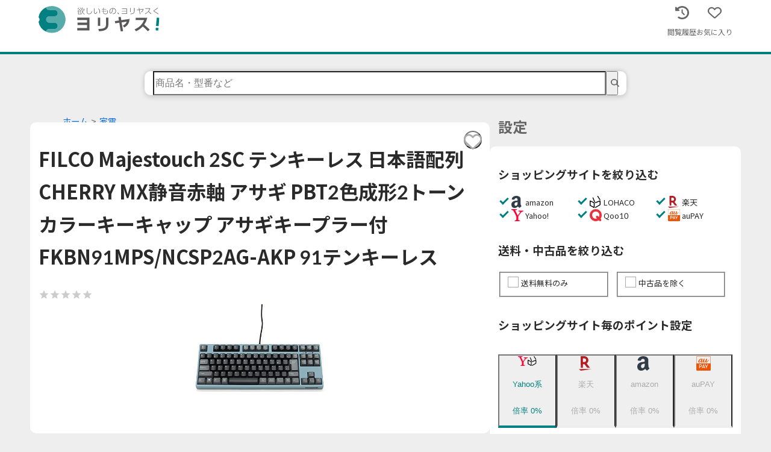

--- FILE ---
content_type: text/html; charset=utf-8
request_url: https://yoriyasu.jp/products/4515213036907
body_size: 16178
content:
<!DOCTYPE html><html lang="ja"><head prefix="og: http://ogp.me/ns# fb: http://ogp.me/ns/ fb# article: http://ogp.me/ns/article#"><title>FILCO Majestouch 2SC テンキーレス 日本語配列 CHERRY MX静音赤軸 アサギ PBT2色成形2トーンカラーキーキャップ アサギキープラー付 FKBN91MPS/NCSP2AG-AKP 91テンキーレス の最安値比較</title><script type="application/ld+json">{"@id":"https://yoriyasu.jp/products/4515213036907","@context":"https://schema.org/","@type":"Product","name":"FILCO Majestouch 2SC テンキーレス 日本語配列 CHERRY MX静音赤軸 アサギ PBT2色成形2トーンカラーキーキャップ アサギキープラー付 FKBN91MPS/NCSP2AG-AKP 91テンキーレス","sku":"4515213036907","image":["https://m.media-amazon.com/images/I/31Ks1VOQtxL._SL500_.jpg"],"gtin13":"4515213036907","offers":{"@type":"AggregateOffer","lowPrice":0,"highPrice":0,"priceCurrency":"JPY","offerCount":0},"breadcrumb":{"@context":"https://schema.org","@type":"BreadcrumbList","itemListElement":[{"@type":"ListItem","position":1,"name":"家電","item":"https://yoriyasu.jp/categories/appliances?page=1"}]}}</script><link rel="canonical" href="https://yoriyasu.jp/products/4515213036907"/><link rel="icon" type="image/x-icon" href="/favicon.ico"/><link rel="apple-touch-icon" sizes="180x180" href="/apple-touch-icon-180x180.png"/><meta charSet="utf-8"/><meta name="description" content="FILCO Majestouch 2SC テンキーレス 日本語配列 CHERRY MX静音赤軸 アサギ PBT2色成形2トーンカラーキーキャップ アサギキープラー付 FKBN91MPS/NCSP2AG-AKP 91テンキーレス の実質負担価格をシンプルに一括比較！ヨリヤスならamazon・楽天市場・Yahoo!ショッピング・auPAYマーケット・Qoo10などのポイントや送料を考慮した実質負担価格をにシンプルに一括で比較できます！"/><meta name="viewport" content="width=device-width,initial-scale=1.0,maximum-scale=1.0"/><meta name="robots" content="noindex,follow"/><meta name="next-head-count" content="9"/><link rel="stylesheet" data-href="https://fonts.googleapis.com/css2?family=Noto+Sans+JP:wght@400;700&amp;display=swap"/><link rel="stylesheet" data-href="https://fonts.googleapis.com/css2?family=Lato:wght@400;700&amp;display=swap&amp;text=0123456789¥"/><link rel="stylesheet" data-href="https://fonts.googleapis.com/css2?family=Kiwi+Maru:wght@400&amp;display=swap&amp;text=最安商品検索"/><link rel="stylesheet" data-href="https://fonts.googleapis.com/css2?family=Graduate:wght@400;700&amp;display=swap&amp;text=0123456789,"/><link rel="preload" href="/_next/static/css/681561a7a1dc3da9.css" as="style"/><link rel="stylesheet" href="/_next/static/css/681561a7a1dc3da9.css" data-n-g=""/><link rel="preload" href="/_next/static/css/7980dd8969745747.css" as="style"/><link rel="stylesheet" href="/_next/static/css/7980dd8969745747.css" data-n-p=""/><noscript data-n-css=""></noscript><script defer="" nomodule="" src="/_next/static/chunks/polyfills-c67a75d1b6f99dc8.js"></script><script src="/_next/static/chunks/webpack-498522a5fb77e569.js" defer=""></script><script src="/_next/static/chunks/framework-c18e0ff9daa61b88.js" defer=""></script><script src="/_next/static/chunks/main-7fd4b595876928ff.js" defer=""></script><script src="/_next/static/chunks/pages/_app-7dc6ba03ac874a53.js" defer=""></script><script src="/_next/static/chunks/167-df92829540778e0a.js" defer=""></script><script src="/_next/static/chunks/985-aa007cfc0289f26c.js" defer=""></script><script src="/_next/static/chunks/105-736e587e4e7b9631.js" defer=""></script><script src="/_next/static/chunks/785-9f490cbed80d7a75.js" defer=""></script><script src="/_next/static/chunks/861-2807a65a6ecad0af.js" defer=""></script><script src="/_next/static/chunks/pages/products/%5BjanCode%5D-84952ad95f84d1c8.js" defer=""></script><script src="/_next/static/Yubo5L2n21T4cC5pG9sFg/_buildManifest.js" defer=""></script><script src="/_next/static/Yubo5L2n21T4cC5pG9sFg/_ssgManifest.js" defer=""></script><link rel="stylesheet" href="https://fonts.googleapis.com/css2?family=Noto+Sans+JP:wght@400;700&display=swap"/><link rel="stylesheet" href="https://fonts.googleapis.com/css2?family=Lato:wght@400;700&display=swap&text=0123456789¥"/><link rel="stylesheet" href="https://fonts.googleapis.com/css2?family=Kiwi+Maru:wght@400&display=swap&text=最安商品検索"/><link rel="stylesheet" href="https://fonts.googleapis.com/css2?family=Graduate:wght@400;700&display=swap&text=0123456789,"/></head><body><noscript><iframe title="gtm" src="https://www.googletagmanager.com/ns.html?id=GTM-MN9BR8W" height="0" width="0" style="display:none;visibility:hidden"></iframe></noscript><div id="__next"><header class="styles_header__IVsK4"><div class="styles_header__tgLk5"><div class="styles_common__EhwZm"><a href="/"><img src="/logos/type_1/horizontal_kata.svg" alt="ヨリヤス" class="styles_logo__dq8YU"/></a><button type="button" class="styles_button__u8ywo" aria-label="ヘッダーメニューを開く"><svg aria-hidden="true" focusable="false" data-prefix="fas" data-icon="bars" class="svg-inline--fa fa-bars styles_barsIcon___ONUt" role="img" xmlns="http://www.w3.org/2000/svg" viewBox="0 0 448 512"><path fill="currentColor" d="M0 96C0 78.3 14.3 64 32 64H416c17.7 0 32 14.3 32 32s-14.3 32-32 32H32C14.3 128 0 113.7 0 96zM0 256c0-17.7 14.3-32 32-32H416c17.7 0 32 14.3 32 32s-14.3 32-32 32H32c-17.7 0-32-14.3-32-32zM448 416c0 17.7-14.3 32-32 32H32c-17.7 0-32-14.3-32-32s14.3-32 32-32H416c17.7 0 32 14.3 32 32z"></path></svg></button></div></div></header><main class="styles_main___ogmy"><div class="styles_innerContainer__7iN79"><div class="styles_searchFormContainer__Vqrxr"><div class="styles_searchForm__XiSJq"><form><div class="styles_stack__vgYxm" style="width:100%;gap:calc(1.7rem * 1/2);position:relative" data-is-align-center="true" data-is-align-flex-end="false" data-is-align-flex-start="false"><div class="styles_keywordInput__QkwZ2" data-is-open="false" data-is-fixed-small-size="true"><input id="search" name="keyword" autoComplete="off" placeholder="商品名・型番など" class="styles_input__TxnAm"/><button type="submit" aria-label="search" class="styles_submitButton__DOV6v"><svg aria-hidden="true" focusable="false" data-prefix="fas" data-icon="magnifying-glass" class="svg-inline--fa fa-magnifying-glass styles_searchIcon__eS52d" role="img" xmlns="http://www.w3.org/2000/svg" viewBox="0 0 512 512"><path fill="currentColor" d="M416 208c0 45.9-14.9 88.3-40 122.7L502.6 457.4c12.5 12.5 12.5 32.8 0 45.3s-32.8 12.5-45.3 0L330.7 376c-34.4 25.2-76.8 40-122.7 40C93.1 416 0 322.9 0 208S93.1 0 208 0S416 93.1 416 208zM208 352a144 144 0 1 0 0-288 144 144 0 1 0 0 288z"></path></svg></button></div></div></form></div></div></div><nav class="styles_stickyNav__dfPEk"><div class="styles_box__kv0_q"><button type="button" class="styles_button__HOTEq" data-theme="gradient" data-size="lg">ポイント設定を開く</button></div><span style="display:block;width:calc(1.7rem * 1/2);min-width:calc(1.7rem * 1/2);height:calc(1.7rem * 1/2);min-height:calc(1.7rem * 1/2)"></span></nav><div style="display:flex;flex-wrap:wrap;gap:calc(1.7rem * 1/2);min-height:auto"><div style="flex-basis:0;flex-grow:999;min-width:50%"><div class="styles_stack__vgYxm" style="width:100%;gap:calc(1.7rem * 1/2);position:relative" data-is-align-center="false" data-is-align-flex-end="false" data-is-align-flex-start="false"><div class="styles_namedContainer__6rBHi"><div class="styles_name__9eYHE"><nav><ol class="styles_ol__ljEJ2"><li class="styles_link__b9V9v"><a href="/">ホーム</a></li><li class="styles_link__b9V9v"><a href="/categories/appliances">家電</a></li></ol></nav></div><div class="styles_box__kv0_q"><div class="styles_stack__vgYxm" style="width:100%;gap:1rem;position:relative" data-is-align-center="false" data-is-align-flex-end="false" data-is-align-flex-start="false"><div class="styles_favoriteButton__59Toh"><button type="button" class="styles_button__HlQAv" data-is-list-item="false" data-is-small="false" data-is-favorite="false" aria-label="favorite"><svg aria-hidden="true" focusable="false" data-prefix="far" data-icon="heart" class="svg-inline--fa fa-heart styles_icon__u7jY8" role="img" xmlns="http://www.w3.org/2000/svg" viewBox="0 0 512 512" data-is-active="false"><path fill="currentColor" d="M244 84L255.1 96L267.1 84.02C300.6 51.37 347 36.51 392.6 44.1C461.5 55.58 512 115.2 512 185.1V190.9C512 232.4 494.8 272.1 464.4 300.4L283.7 469.1C276.2 476.1 266.3 480 256 480C245.7 480 235.8 476.1 228.3 469.1L47.59 300.4C17.23 272.1 0 232.4 0 190.9V185.1C0 115.2 50.52 55.58 119.4 44.1C164.1 36.51 211.4 51.37 244 84C243.1 84 244 84.01 244 84L244 84zM255.1 163.9L210.1 117.1C188.4 96.28 157.6 86.4 127.3 91.44C81.55 99.07 48 138.7 48 185.1V190.9C48 219.1 59.71 246.1 80.34 265.3L256 429.3L431.7 265.3C452.3 246.1 464 219.1 464 190.9V185.1C464 138.7 430.4 99.07 384.7 91.44C354.4 86.4 323.6 96.28 301.9 117.1L255.1 163.9z"></path></svg></button></div><h1 class="styles_productName__MtrJC">FILCO Majestouch 2SC テンキーレス 日本語配列 CHERRY MX静音赤軸 アサギ PBT2色成形2トーンカラーキーキャップ アサギキープラー付 FKBN91MPS/NCSP2AG-AKP 91テンキーレス</h1><img src="https://m.media-amazon.com/images/I/31Ks1VOQtxL._SL500_.jpg" alt="FILCO Majestouch 2SC テンキーレス 日本語配列 CHERRY MX静音赤軸 アサギ PBT2色成形2トーンカラーキーキャップ アサギキープラー付 FKBN91MPS/NCSP2AG-AKP 91テンキーレス" class="styles_image__7jyts"/></div></div></div><!--$--><div class="styles_namedContainer__6rBHi"><h2 class="styles_name__9eYHE">販売情報</h2><div class="styles_box__kv0_q"><section class="styles_section__YdmYx"><p class="styles_scrollReloadMessage__EJC_J">画面をスクロールすると販売情報が更新されます。</p><div style="display:flex;flex-wrap:wrap;gap:calc(1.7rem * 1/4);align-items:center;min-height:auto"><div style="display:flex;flex-grow:1;flex-basis:auto;align-items:center"><div class="styles_display__Pptr2"><svg aria-hidden="true" focusable="false" data-prefix="far" data-icon="clock" class="svg-inline--fa fa-clock styles_icon__57o_x" role="img" xmlns="http://www.w3.org/2000/svg" viewBox="0 0 512 512"><path fill="currentColor" d="M464 256A208 208 0 1 1 48 256a208 208 0 1 1 416 0zM0 256a256 256 0 1 0 512 0A256 256 0 1 0 0 256zM232 120V256c0 8 4 15.5 10.7 20l96 64c11 7.4 25.9 4.4 33.3-6.7s4.4-25.9-6.7-33.3L280 243.2V120c0-13.3-10.7-24-24-24s-24 10.7-24 24z"></path></svg><span class="styles_prefix__2jbND">最終更新：</span><time dateTime="1970-01-01T00:00:00.000Z" class="styles_datetime__vvbFI">1970年01月01日 00時00分</time></div></div><div style="flex-basis:0;flex-grow:999;min-width:50%"><button type="button" class="styles_button__HOTEq" data-theme="light" data-size="md"><svg aria-hidden="true" focusable="false" data-prefix="fas" data-icon="arrows-rotate" class="svg-inline--fa fa-arrows-rotate styles_icon__kzNjn" role="img" xmlns="http://www.w3.org/2000/svg" viewBox="0 0 512 512"><path fill="currentColor" d="M89.1 202.6c7.7-21.8 20.2-42.3 37.8-59.8c62.5-62.5 163.8-62.5 226.3 0L370.3 160H320c-17.7 0-32 14.3-32 32s14.3 32 32 32H447.5c0 0 0 0 0 0h.4c17.7 0 32-14.3 32-32V64c0-17.7-14.3-32-32-32s-32 14.3-32 32v51.2L398.4 97.6c-87.5-87.5-229.3-87.5-316.8 0C57.2 122 39.6 150.7 28.8 181.4c-5.9 16.7 2.9 34.9 19.5 40.8s34.9-2.9 40.8-19.5zM23 289.3c-5 1.5-9.8 4.2-13.7 8.2c-4 4-6.7 8.8-8.1 14c-.3 1.2-.6 2.5-.8 3.8c-.3 1.7-.4 3.4-.4 5.1V448c0 17.7 14.3 32 32 32s32-14.3 32-32V396.9l17.6 17.5 0 0c87.5 87.4 229.3 87.4 316.7 0c24.4-24.4 42.1-53.1 52.9-83.7c5.9-16.7-2.9-34.9-19.5-40.8s-34.9 2.9-40.8 19.5c-7.7 21.8-20.2 42.3-37.8 59.8c-62.5 62.5-163.8 62.5-226.3 0l-.1-.1L109.6 352H160c17.7 0 32-14.3 32-32s-14.3-32-32-32H32.4c-1.6 0-3.2 .1-4.8 .3s-3.1 .5-4.6 1z"></path></svg>更新する</button></div></div></section><section class="styles_section__YdmYx"><h3 class="styles_header__w6QsC">最安値ショップ</h3></section><section class="styles_section__YdmYx"><h3 class="styles_header__w6QsC">最安値ショッピングサイト</h3><div class="styles_stack__vgYxm" style="width:100%;gap:0.5rem;position:relative" data-is-align-center="false" data-is-align-flex-end="false" data-is-align-flex-start="false"><span data-disabled="true" class="styles_item___ZeWC"><div class="styles_box__96eDW" data-disabled="true" data-is-disabled-hover-action="false" style="padding:10px"><div style="display:flex;flex-wrap:wrap;gap:0.5rem;align-items:center;min-height:auto"><div style="flex-basis:0;flex-grow:999;min-width:40%"><div class="styles_mall__ZHmAR"><img alt="AMAZON" src="/malls/mini/amazon.svg" class="styles_mallImage__zI1eh" loading="lazy"/><p class="styles_mallName__er2dp">amazon</p></div></div><div style="display:flex;flex-grow:1;flex-basis:auto;align-items:center"><div class="styles_priceInfo__vZkRX"><p class="styles_isLowest__lOr2J"></p><p class="styles_price__GF42U" data-is-lowest="false">-</p><svg aria-hidden="true" focusable="false" data-prefix="fas" data-icon="up-right-from-square" class="svg-inline--fa fa-up-right-from-square styles_icon__ZT4NP" role="img" xmlns="http://www.w3.org/2000/svg" viewBox="0 0 512 512"><path fill="currentColor" d="M352 0c-12.9 0-24.6 7.8-29.6 19.8s-2.2 25.7 6.9 34.9L370.7 96 201.4 265.4c-12.5 12.5-12.5 32.8 0 45.3s32.8 12.5 45.3 0L416 141.3l41.4 41.4c9.2 9.2 22.9 11.9 34.9 6.9s19.8-16.6 19.8-29.6V32c0-17.7-14.3-32-32-32H352zM80 32C35.8 32 0 67.8 0 112V432c0 44.2 35.8 80 80 80H400c44.2 0 80-35.8 80-80V320c0-17.7-14.3-32-32-32s-32 14.3-32 32V432c0 8.8-7.2 16-16 16H80c-8.8 0-16-7.2-16-16V112c0-8.8 7.2-16 16-16H192c17.7 0 32-14.3 32-32s-14.3-32-32-32H80z"></path></svg></div></div></div></div></span><span data-disabled="true" class="styles_item___ZeWC"><div class="styles_box__96eDW" data-disabled="true" data-is-disabled-hover-action="false" style="padding:10px"><div style="display:flex;flex-wrap:wrap;gap:0.5rem;align-items:center;min-height:auto"><div style="flex-basis:0;flex-grow:999;min-width:40%"><div class="styles_mall__ZHmAR"><img alt="RAKUTEN" src="/malls/mini/rakuten.svg" class="styles_mallImage__zI1eh" loading="lazy"/><p class="styles_mallName__er2dp">楽天</p></div></div><div style="display:flex;flex-grow:1;flex-basis:auto;align-items:center"><div class="styles_priceInfo__vZkRX"><p class="styles_isLowest__lOr2J"></p><p class="styles_price__GF42U" data-is-lowest="false">-</p><svg aria-hidden="true" focusable="false" data-prefix="fas" data-icon="up-right-from-square" class="svg-inline--fa fa-up-right-from-square styles_icon__ZT4NP" role="img" xmlns="http://www.w3.org/2000/svg" viewBox="0 0 512 512"><path fill="currentColor" d="M352 0c-12.9 0-24.6 7.8-29.6 19.8s-2.2 25.7 6.9 34.9L370.7 96 201.4 265.4c-12.5 12.5-12.5 32.8 0 45.3s32.8 12.5 45.3 0L416 141.3l41.4 41.4c9.2 9.2 22.9 11.9 34.9 6.9s19.8-16.6 19.8-29.6V32c0-17.7-14.3-32-32-32H352zM80 32C35.8 32 0 67.8 0 112V432c0 44.2 35.8 80 80 80H400c44.2 0 80-35.8 80-80V320c0-17.7-14.3-32-32-32s-32 14.3-32 32V432c0 8.8-7.2 16-16 16H80c-8.8 0-16-7.2-16-16V112c0-8.8 7.2-16 16-16H192c17.7 0 32-14.3 32-32s-14.3-32-32-32H80z"></path></svg></div></div></div></div></span><span data-disabled="true" class="styles_item___ZeWC"><div class="styles_box__96eDW" data-disabled="true" data-is-disabled-hover-action="false" style="padding:10px"><div style="display:flex;flex-wrap:wrap;gap:0.5rem;align-items:center;min-height:auto"><div style="flex-basis:0;flex-grow:999;min-width:40%"><div class="styles_mall__ZHmAR"><img alt="YAHOO" src="/malls/mini/yahoo.svg" class="styles_mallImage__zI1eh" loading="lazy"/><p class="styles_mallName__er2dp">Yahoo!</p></div></div><div style="display:flex;flex-grow:1;flex-basis:auto;align-items:center"><div class="styles_priceInfo__vZkRX"><p class="styles_isLowest__lOr2J"></p><p class="styles_price__GF42U" data-is-lowest="false">-</p><svg aria-hidden="true" focusable="false" data-prefix="fas" data-icon="up-right-from-square" class="svg-inline--fa fa-up-right-from-square styles_icon__ZT4NP" role="img" xmlns="http://www.w3.org/2000/svg" viewBox="0 0 512 512"><path fill="currentColor" d="M352 0c-12.9 0-24.6 7.8-29.6 19.8s-2.2 25.7 6.9 34.9L370.7 96 201.4 265.4c-12.5 12.5-12.5 32.8 0 45.3s32.8 12.5 45.3 0L416 141.3l41.4 41.4c9.2 9.2 22.9 11.9 34.9 6.9s19.8-16.6 19.8-29.6V32c0-17.7-14.3-32-32-32H352zM80 32C35.8 32 0 67.8 0 112V432c0 44.2 35.8 80 80 80H400c44.2 0 80-35.8 80-80V320c0-17.7-14.3-32-32-32s-32 14.3-32 32V432c0 8.8-7.2 16-16 16H80c-8.8 0-16-7.2-16-16V112c0-8.8 7.2-16 16-16H192c17.7 0 32-14.3 32-32s-14.3-32-32-32H80z"></path></svg></div></div></div></div></span><span data-disabled="true" class="styles_item___ZeWC"><div class="styles_box__96eDW" data-disabled="true" data-is-disabled-hover-action="false" style="padding:10px"><div style="display:flex;flex-wrap:wrap;gap:0.5rem;align-items:center;min-height:auto"><div style="flex-basis:0;flex-grow:999;min-width:40%"><div class="styles_mall__ZHmAR"><img alt="LOHACO" src="/malls/mini/lohaco.svg" class="styles_mallImage__zI1eh" loading="lazy"/><p class="styles_mallName__er2dp">LOHACO</p></div></div><div style="display:flex;flex-grow:1;flex-basis:auto;align-items:center"><div class="styles_priceInfo__vZkRX"><p class="styles_isLowest__lOr2J"></p><p class="styles_price__GF42U" data-is-lowest="false">-</p><svg aria-hidden="true" focusable="false" data-prefix="fas" data-icon="up-right-from-square" class="svg-inline--fa fa-up-right-from-square styles_icon__ZT4NP" role="img" xmlns="http://www.w3.org/2000/svg" viewBox="0 0 512 512"><path fill="currentColor" d="M352 0c-12.9 0-24.6 7.8-29.6 19.8s-2.2 25.7 6.9 34.9L370.7 96 201.4 265.4c-12.5 12.5-12.5 32.8 0 45.3s32.8 12.5 45.3 0L416 141.3l41.4 41.4c9.2 9.2 22.9 11.9 34.9 6.9s19.8-16.6 19.8-29.6V32c0-17.7-14.3-32-32-32H352zM80 32C35.8 32 0 67.8 0 112V432c0 44.2 35.8 80 80 80H400c44.2 0 80-35.8 80-80V320c0-17.7-14.3-32-32-32s-32 14.3-32 32V432c0 8.8-7.2 16-16 16H80c-8.8 0-16-7.2-16-16V112c0-8.8 7.2-16 16-16H192c17.7 0 32-14.3 32-32s-14.3-32-32-32H80z"></path></svg></div></div></div></div></span><span data-disabled="true" class="styles_item___ZeWC"><div class="styles_box__96eDW" data-disabled="true" data-is-disabled-hover-action="false" style="padding:10px"><div style="display:flex;flex-wrap:wrap;gap:0.5rem;align-items:center;min-height:auto"><div style="flex-basis:0;flex-grow:999;min-width:40%"><div class="styles_mall__ZHmAR"><img alt="QOO10" src="/malls/mini/qoo10.svg" class="styles_mallImage__zI1eh" loading="lazy"/><p class="styles_mallName__er2dp">Qoo10</p></div></div><div style="display:flex;flex-grow:1;flex-basis:auto;align-items:center"><div class="styles_priceInfo__vZkRX"><p class="styles_isLowest__lOr2J"></p><p class="styles_price__GF42U" data-is-lowest="false">-</p><svg aria-hidden="true" focusable="false" data-prefix="fas" data-icon="up-right-from-square" class="svg-inline--fa fa-up-right-from-square styles_icon__ZT4NP" role="img" xmlns="http://www.w3.org/2000/svg" viewBox="0 0 512 512"><path fill="currentColor" d="M352 0c-12.9 0-24.6 7.8-29.6 19.8s-2.2 25.7 6.9 34.9L370.7 96 201.4 265.4c-12.5 12.5-12.5 32.8 0 45.3s32.8 12.5 45.3 0L416 141.3l41.4 41.4c9.2 9.2 22.9 11.9 34.9 6.9s19.8-16.6 19.8-29.6V32c0-17.7-14.3-32-32-32H352zM80 32C35.8 32 0 67.8 0 112V432c0 44.2 35.8 80 80 80H400c44.2 0 80-35.8 80-80V320c0-17.7-14.3-32-32-32s-32 14.3-32 32V432c0 8.8-7.2 16-16 16H80c-8.8 0-16-7.2-16-16V112c0-8.8 7.2-16 16-16H192c17.7 0 32-14.3 32-32s-14.3-32-32-32H80z"></path></svg></div></div></div></div></span><span data-disabled="true" class="styles_item___ZeWC"><div class="styles_box__96eDW" data-disabled="true" data-is-disabled-hover-action="false" style="padding:10px"><div style="display:flex;flex-wrap:wrap;gap:0.5rem;align-items:center;min-height:auto"><div style="flex-basis:0;flex-grow:999;min-width:40%"><div class="styles_mall__ZHmAR"><img alt="AUPAY" src="/malls/mini/aupay.svg" class="styles_mallImage__zI1eh" loading="lazy"/><p class="styles_mallName__er2dp">auPAY</p></div></div><div style="display:flex;flex-grow:1;flex-basis:auto;align-items:center"><div class="styles_priceInfo__vZkRX"><p class="styles_isLowest__lOr2J"></p><p class="styles_price__GF42U" data-is-lowest="false">-</p><svg aria-hidden="true" focusable="false" data-prefix="fas" data-icon="up-right-from-square" class="svg-inline--fa fa-up-right-from-square styles_icon__ZT4NP" role="img" xmlns="http://www.w3.org/2000/svg" viewBox="0 0 512 512"><path fill="currentColor" d="M352 0c-12.9 0-24.6 7.8-29.6 19.8s-2.2 25.7 6.9 34.9L370.7 96 201.4 265.4c-12.5 12.5-12.5 32.8 0 45.3s32.8 12.5 45.3 0L416 141.3l41.4 41.4c9.2 9.2 22.9 11.9 34.9 6.9s19.8-16.6 19.8-29.6V32c0-17.7-14.3-32-32-32H352zM80 32C35.8 32 0 67.8 0 112V432c0 44.2 35.8 80 80 80H400c44.2 0 80-35.8 80-80V320c0-17.7-14.3-32-32-32s-32 14.3-32 32V432c0 8.8-7.2 16-16 16H80c-8.8 0-16-7.2-16-16V112c0-8.8 7.2-16 16-16H192c17.7 0 32-14.3 32-32s-14.3-32-32-32H80z"></path></svg></div></div></div></div></span></div></section><section class="styles_section__YdmYx"><h3 class="styles_header__w6QsC">実質価格ランキング</h3></section></div></div><!--/$--><div class="styles_namedContainer__6rBHi"><h2 class="styles_name__9eYHE">類似商品</h2><div class="styles_box__kv0_q"><div class="styles_grid__VWSmC" style="grid-gap:calc(1.7rem * 1/4);grid-template-columns:repeat(auto-fit, minmax(min(180px, 100%), 1fr))"><a href="/products/4515213036877"><div class="styles_box__96eDW" data-disabled="false" data-is-disabled-hover-action="false" style="padding:10px"><div style="display:flex;flex-wrap:wrap;gap:0.5rem;align-items:center;justify-content:center;min-height:auto"><div style="display:flex;flex-grow:1;flex-basis:60px;align-items:center;justify-content:center"><img src="https://m.media-amazon.com/images/I/41qg6TvstBL._SL500_.jpg" alt="FILCO Majestouch 2SC 108キー 日本語配列 CHERRY MX静音赤軸 アサギ PBT2色成形2トーンカラーキーキャップ アサギキープラー付 FKBN108MPS/NCSP2AG-AKP" class="styles_image__gd6YK" loading="lazy"/></div><div style="flex-basis:0;flex-grow:999;min-width:170px"><div class="styles_variation__LX6mg"><p title="108フルサイズ（CHERRY MX静音赤軸）" class="styles_variationType__qvlA_">108フルサイズ（CHERRY MX静音赤軸）</p><p title="アサギ（浅葱）" class="styles_variationName__szcQf">アサギ（浅葱）</p></div></div></div></div></a><a href="/products/4515213036860"><div class="styles_box__96eDW" data-disabled="false" data-is-disabled-hover-action="false" style="padding:10px"><div style="display:flex;flex-wrap:wrap;gap:0.5rem;align-items:center;justify-content:center;min-height:auto"><div style="display:flex;flex-grow:1;flex-basis:60px;align-items:center;justify-content:center"><img src="https://m.media-amazon.com/images/I/41qg6TvstBL._SL500_.jpg" alt="FILCO Majestouch 2SC 108キー 日本語配列 CHERRY MX赤軸 アサギ PBT2色成形2トーンカラーキーキャップ アサギキープラー付 FKBN108MRL/NCSP2AG-AKP 108フルサイズ" class="styles_image__gd6YK" loading="lazy"/></div><div style="flex-basis:0;flex-grow:999;min-width:170px"><div class="styles_variation__LX6mg"><p title="108フルサイズ（CHERRY MX赤軸）" class="styles_variationType__qvlA_">108フルサイズ（CHERRY MX赤軸）</p><p title="アサギ（浅葱）" class="styles_variationName__szcQf">アサギ（浅葱）</p></div></div></div></div></a><a href="/products/4515213036853"><div class="styles_box__96eDW" data-disabled="false" data-is-disabled-hover-action="false" style="padding:10px"><div style="display:flex;flex-wrap:wrap;gap:0.5rem;align-items:center;justify-content:center;min-height:auto"><div style="display:flex;flex-grow:1;flex-basis:60px;align-items:center;justify-content:center"><img src="https://m.media-amazon.com/images/I/41qg6TvstBL._SL500_.jpg" alt="FILCO Majestouch 2SC 108キー 日本語配列 CHERRY MX茶軸 アサギ PBT2色成形2トーンカラーキーキャップ アサギキープラー付 FKBN108M/NCSP2AG-AKP 108フルサイズ" class="styles_image__gd6YK" loading="lazy"/></div><div style="flex-basis:0;flex-grow:999;min-width:170px"><div class="styles_variation__LX6mg"><p title="108フルサイズ（CHERRY MX茶軸）" class="styles_variationType__qvlA_">108フルサイズ（CHERRY MX茶軸）</p><p title="アサギ（浅葱）" class="styles_variationName__szcQf">アサギ（浅葱）</p></div></div></div></div></a><a href="/products/4515213036891"><div class="styles_box__96eDW" data-disabled="false" data-is-disabled-hover-action="false" style="padding:10px"><div style="display:flex;flex-wrap:wrap;gap:0.5rem;align-items:center;justify-content:center;min-height:auto"><div style="display:flex;flex-grow:1;flex-basis:60px;align-items:center;justify-content:center"><img src="https://m.media-amazon.com/images/I/31Ks1VOQtxL._SL500_.jpg" alt="FILCO Majestouch 2SC テンキーレス 日本語配列 CHERRY MX赤軸 アサギ PBT2色成形2トーンカラーキーキャップ アサギキープラー付 FKBN91MRL/NCSP2AG-AKP 91テンキーレス" class="styles_image__gd6YK" loading="lazy"/></div><div style="flex-basis:0;flex-grow:999;min-width:170px"><div class="styles_variation__LX6mg"><p title="91テンキーレス（CHERRY MX赤軸）" class="styles_variationType__qvlA_">91テンキーレス（CHERRY MX赤軸）</p><p title="アサギ（浅葱）" class="styles_variationName__szcQf">アサギ（浅葱）</p></div></div></div></div></a><a href="/products/4515213036884"><div class="styles_box__96eDW" data-disabled="false" data-is-disabled-hover-action="false" style="padding:10px"><div style="display:flex;flex-wrap:wrap;gap:0.5rem;align-items:center;justify-content:center;min-height:auto"><div style="display:flex;flex-grow:1;flex-basis:60px;align-items:center;justify-content:center"><img src="https://m.media-amazon.com/images/I/31Ks1VOQtxL._SL500_.jpg" alt="FILCO Majestouch 2SC テンキーレス 日本語配列 CHERRY MX茶軸 アサギ PBT2色成形2トーンカラーキーキャップ アサギキープラー付 FKBN91M/NCSP2AG-AKP" class="styles_image__gd6YK" loading="lazy"/></div><div style="flex-basis:0;flex-grow:999;min-width:170px"><div class="styles_variation__LX6mg"><p title="91テンキーレス（CHERRY MX茶軸）" class="styles_variationType__qvlA_">91テンキーレス（CHERRY MX茶軸）</p><p title="アサギ（浅葱）" class="styles_variationName__szcQf">アサギ（浅葱）</p></div></div></div></div></a></div></div></div><div class="styles_namedContainer__6rBHi"><h2 class="styles_name__9eYHE">商品情報</h2><div class="styles_box__kv0_q"><div class="styles_stack__vgYxm" style="width:100%;gap:calc(1.7rem * 1/2);position:relative" data-is-align-center="false" data-is-align-flex-end="false" data-is-align-flex-start="false"><div class="styles_imageMenu__f6UBb"><div class="styles_mainImage__omoXv"><div class="styles_reel__TCSWt" style="height:auto;gap:1rem;padding:0" data-is-scroll-snap="true"><div style="flex:0 0 96%;margin:1rem;margin-left:0"><img src="https://m.media-amazon.com/images/I/31Ks1VOQtxL._SL500_.jpg" alt="main" class="styles_image__DVuMo" loading="lazy"/></div></div></div><span style="display:block;width:10px;min-width:10px;height:10px;min-height:10px"></span></div><p>商品説明はありません</p><table class="styles_table__i2CsD"><tbody><tr><th>JANコード</th><td>4515213036907</td></tr></tbody></table><div class="styles_tags__elL3w" data-is-disabled-link="false"></div></div></div></div><!--$--><div class="styles_namedContainer__6rBHi"><h2 class="styles_name__9eYHE">amazonランキング</h2><div class="styles_box__kv0_q"><div class="styles_reel__TCSWt" style="height:auto;gap:calc(1.7rem * 1/4);padding:0" data-is-scroll-snap="false"><div style="flex:0 0 180px;margin:calc(1.7rem * 1/4);margin-left:0"><a href="https://www.amazon.co.jp/dp/B0B1HKVX1X?tag=yoriyasu.jp-22&amp;linkCode=osi&amp;th=1&amp;psc=1" target="_blank" class="styles_card__K43ol" rel="noreferrer"><div class="styles_box__96eDW" data-disabled="false" data-is-disabled-hover-action="false" style="padding:10px"><div style="display:flex;flex-wrap:wrap;gap:calc(1.7rem * 1/2);align-items:center;justify-content:center;min-height:auto"><div style="display:flex;flex-grow:1;flex-basis:30%;align-items:center;justify-content:center"><img src="https://images-fe.ssl-images-amazon.com/images/I/61aPPY1S9ML._AC_UL300_SR300,200_.jpg" alt="Aimedia Debris Removal Filter for Drum Washing Machines, Lint Filter, 20 Pieces, Net Type, Antibacterial, Deodorizing, Washin" class="styles_image__hyz3U" loading="lazy"/></div><div style="flex-basis:0;flex-grow:999;min-width:170px"><div class="styles_stack__vgYxm" style="width:100%;gap:0;position:relative" data-is-align-center="false" data-is-align-flex-end="false" data-is-align-flex-start="false"><div class="styles_price___8sed"><span class="styles_priceHeader__cb88g">参考価格:</span><p class="styles_priceValue__suBmk" data-exist="false">----------</p></div></div></div></div><div class="styles_compare__6mnWK" data-is-sale="true"><span>amazonでみる</span><svg aria-hidden="true" focusable="false" data-prefix="fas" data-icon="circle-right" class="svg-inline--fa fa-circle-right " role="img" xmlns="http://www.w3.org/2000/svg" viewBox="0 0 512 512"><path fill="currentColor" d="M0 256a256 256 0 1 0 512 0A256 256 0 1 0 0 256zM294.6 135.1l99.9 107.1c3.5 3.8 5.5 8.7 5.5 13.8s-2 10.1-5.5 13.8L294.6 376.9c-4.2 4.5-10.1 7.1-16.3 7.1C266 384 256 374 256 361.7l0-57.7-96 0c-17.7 0-32-14.3-32-32l0-32c0-17.7 14.3-32 32-32l96 0 0-57.7c0-12.3 10-22.3 22.3-22.3c6.2 0 12.1 2.6 16.3 7.1z"></path></svg></div></div></a></div><div style="flex:0 0 180px;margin:calc(1.7rem * 1/4);margin-right:0"><a href="https://www.amazon.co.jp/dp/B0CTJLRR39?tag=yoriyasu.jp-22&amp;linkCode=osi&amp;th=1&amp;psc=1" target="_blank" class="styles_card__K43ol" rel="noreferrer"><div class="styles_box__96eDW" data-disabled="false" data-is-disabled-hover-action="false" style="padding:10px"><div style="display:flex;flex-wrap:wrap;gap:calc(1.7rem * 1/2);align-items:center;justify-content:center;min-height:auto"><div style="display:flex;flex-grow:1;flex-basis:30%;align-items:center;justify-content:center"><img src="https://images-fe.ssl-images-amazon.com/images/I/61AF9Eoo8LL._AC_UL600_SR600,400_.jpg" alt="ISKALT IST001 Anti-Vibration Pads for Washing Machine &amp; Furniture, Adjustable, Prevents Scratches on Floors, Anti-Slip, Capac" class="styles_image__hyz3U" loading="lazy"/></div><div style="flex-basis:0;flex-grow:999;min-width:170px"><div class="styles_stack__vgYxm" style="width:100%;gap:0;position:relative" data-is-align-center="false" data-is-align-flex-end="false" data-is-align-flex-start="false"><div class="styles_price___8sed"><span class="styles_priceHeader__cb88g">参考価格:</span><p class="styles_priceValue__suBmk" data-exist="false">----------</p></div></div></div></div><div class="styles_compare__6mnWK" data-is-sale="true"><span>amazonでみる</span><svg aria-hidden="true" focusable="false" data-prefix="fas" data-icon="circle-right" class="svg-inline--fa fa-circle-right " role="img" xmlns="http://www.w3.org/2000/svg" viewBox="0 0 512 512"><path fill="currentColor" d="M0 256a256 256 0 1 0 512 0A256 256 0 1 0 0 256zM294.6 135.1l99.9 107.1c3.5 3.8 5.5 8.7 5.5 13.8s-2 10.1-5.5 13.8L294.6 376.9c-4.2 4.5-10.1 7.1-16.3 7.1C266 384 256 374 256 361.7l0-57.7-96 0c-17.7 0-32-14.3-32-32l0-32c0-17.7 14.3-32 32-32l96 0 0-57.7c0-12.3 10-22.3 22.3-22.3c6.2 0 12.1 2.6 16.3 7.1z"></path></svg></div></div></a></div><div style="flex:0 0 180px;margin:calc(1.7rem * 1/4);margin-right:0"><a href="https://www.amazon.co.jp/dp/B09248MSXW?tag=yoriyasu.jp-22&amp;linkCode=osi&amp;th=1&amp;psc=1" target="_blank" class="styles_card__K43ol" rel="noreferrer"><div class="styles_box__96eDW" data-disabled="false" data-is-disabled-hover-action="false" style="padding:10px"><div style="display:flex;flex-wrap:wrap;gap:calc(1.7rem * 1/2);align-items:center;justify-content:center;min-height:auto"><div style="display:flex;flex-grow:1;flex-basis:30%;align-items:center;justify-content:center"><img src="https://images-fe.ssl-images-amazon.com/images/I/618gdX-hCWL._AC_UL600_SR600,400_.jpg" alt="ECO PLUS Refrigerator Mat, Anti-Scratch, Dent Prevention, Floor Protection Sheet, 0.1 in (2 mm) Thick, Colorless, Transparent" class="styles_image__hyz3U" loading="lazy"/></div><div style="flex-basis:0;flex-grow:999;min-width:170px"><div class="styles_stack__vgYxm" style="width:100%;gap:0;position:relative" data-is-align-center="false" data-is-align-flex-end="false" data-is-align-flex-start="false"><div class="styles_price___8sed"><span class="styles_priceHeader__cb88g">参考価格:</span><p class="styles_priceValue__suBmk" data-exist="false">----------</p></div></div></div></div><div class="styles_compare__6mnWK" data-is-sale="true"><span>amazonでみる</span><svg aria-hidden="true" focusable="false" data-prefix="fas" data-icon="circle-right" class="svg-inline--fa fa-circle-right " role="img" xmlns="http://www.w3.org/2000/svg" viewBox="0 0 512 512"><path fill="currentColor" d="M0 256a256 256 0 1 0 512 0A256 256 0 1 0 0 256zM294.6 135.1l99.9 107.1c3.5 3.8 5.5 8.7 5.5 13.8s-2 10.1-5.5 13.8L294.6 376.9c-4.2 4.5-10.1 7.1-16.3 7.1C266 384 256 374 256 361.7l0-57.7-96 0c-17.7 0-32-14.3-32-32l0-32c0-17.7 14.3-32 32-32l96 0 0-57.7c0-12.3 10-22.3 22.3-22.3c6.2 0 12.1 2.6 16.3 7.1z"></path></svg></div></div></a></div><div style="flex:0 0 180px;margin:calc(1.7rem * 1/4);margin-right:0"><a href="https://www.amazon.co.jp/dp/B0DZN87JLW?tag=yoriyasu.jp-22&amp;linkCode=osi&amp;th=1&amp;psc=1" target="_blank" class="styles_card__K43ol" rel="noreferrer"><div class="styles_box__96eDW" data-disabled="false" data-is-disabled-hover-action="false" style="padding:10px"><div style="display:flex;flex-wrap:wrap;gap:calc(1.7rem * 1/2);align-items:center;justify-content:center;min-height:auto"><div style="display:flex;flex-grow:1;flex-basis:30%;align-items:center;justify-content:center"><img src="https://images-fe.ssl-images-amazon.com/images/I/41nJjNvCCaL._AC_UL600_SR600,400_.jpg" alt="Yamazaki 1423 Washing Machine Drain Trap, Dust Proof Cover, White, Plate with Cutting Guide Included, Drain Cover, Silicone, " class="styles_image__hyz3U" loading="lazy"/></div><div style="flex-basis:0;flex-grow:999;min-width:170px"><div class="styles_stack__vgYxm" style="width:100%;gap:0;position:relative" data-is-align-center="false" data-is-align-flex-end="false" data-is-align-flex-start="false"><div class="styles_price___8sed"><span class="styles_priceHeader__cb88g">参考価格:</span><p class="styles_priceValue__suBmk" data-exist="false">----------</p></div></div></div></div><div class="styles_compare__6mnWK" data-is-sale="true"><span>amazonでみる</span><svg aria-hidden="true" focusable="false" data-prefix="fas" data-icon="circle-right" class="svg-inline--fa fa-circle-right " role="img" xmlns="http://www.w3.org/2000/svg" viewBox="0 0 512 512"><path fill="currentColor" d="M0 256a256 256 0 1 0 512 0A256 256 0 1 0 0 256zM294.6 135.1l99.9 107.1c3.5 3.8 5.5 8.7 5.5 13.8s-2 10.1-5.5 13.8L294.6 376.9c-4.2 4.5-10.1 7.1-16.3 7.1C266 384 256 374 256 361.7l0-57.7-96 0c-17.7 0-32-14.3-32-32l0-32c0-17.7 14.3-32 32-32l96 0 0-57.7c0-12.3 10-22.3 22.3-22.3c6.2 0 12.1 2.6 16.3 7.1z"></path></svg></div></div></a></div><div style="flex:0 0 180px;margin:calc(1.7rem * 1/4);margin-right:0"><a href="https://www.amazon.co.jp/dp/B08QD3YKQD?tag=yoriyasu.jp-22&amp;linkCode=osi&amp;th=1&amp;psc=1" target="_blank" class="styles_card__K43ol" rel="noreferrer"><div class="styles_box__96eDW" data-disabled="false" data-is-disabled-hover-action="false" style="padding:10px"><div style="display:flex;flex-wrap:wrap;gap:calc(1.7rem * 1/2);align-items:center;justify-content:center;min-height:auto"><div style="display:flex;flex-grow:1;flex-basis:30%;align-items:center;justify-content:center"><img src="https://images-fe.ssl-images-amazon.com/images/I/41BhsCwp4zL._AC_UL600_SR600,400_.jpg" alt="Hisense HR-D1701B, Refrigerator, 19.3 inches (49 cm) Wide, 6.2 cu ft (175 L), Black, 2 Doors, Opens on Right Side, Large Refr" class="styles_image__hyz3U" loading="lazy"/></div><div style="flex-basis:0;flex-grow:999;min-width:170px"><div class="styles_stack__vgYxm" style="width:100%;gap:0;position:relative" data-is-align-center="false" data-is-align-flex-end="false" data-is-align-flex-start="false"><div class="styles_price___8sed"><span class="styles_priceHeader__cb88g">参考価格:</span><p class="styles_priceValue__suBmk" data-exist="false">----------</p></div></div></div></div><div class="styles_compare__6mnWK" data-is-sale="true"><span>amazonでみる</span><svg aria-hidden="true" focusable="false" data-prefix="fas" data-icon="circle-right" class="svg-inline--fa fa-circle-right " role="img" xmlns="http://www.w3.org/2000/svg" viewBox="0 0 512 512"><path fill="currentColor" d="M0 256a256 256 0 1 0 512 0A256 256 0 1 0 0 256zM294.6 135.1l99.9 107.1c3.5 3.8 5.5 8.7 5.5 13.8s-2 10.1-5.5 13.8L294.6 376.9c-4.2 4.5-10.1 7.1-16.3 7.1C266 384 256 374 256 361.7l0-57.7-96 0c-17.7 0-32-14.3-32-32l0-32c0-17.7 14.3-32 32-32l96 0 0-57.7c0-12.3 10-22.3 22.3-22.3c6.2 0 12.1 2.6 16.3 7.1z"></path></svg></div></div></a></div><div style="flex:0 0 180px;margin:calc(1.7rem * 1/4);margin-right:0"><a href="https://www.amazon.co.jp/dp/B0BSTPJJSC?tag=yoriyasu.jp-22&amp;linkCode=osi&amp;th=1&amp;psc=1" target="_blank" class="styles_card__K43ol" rel="noreferrer"><div class="styles_box__96eDW" data-disabled="false" data-is-disabled-hover-action="false" style="padding:10px"><div style="display:flex;flex-wrap:wrap;gap:calc(1.7rem * 1/2);align-items:center;justify-content:center;min-height:auto"><div style="display:flex;flex-grow:1;flex-basis:30%;align-items:center;justify-content:center"><img src="https://images-fe.ssl-images-amazon.com/images/I/71kLeFN0cvL._AC_UL600_SR600,400_.jpg" alt="SHARP ES-LP2 New Lint Filter, Antibacterial Type, Thin" class="styles_image__hyz3U" loading="lazy"/></div><div style="flex-basis:0;flex-grow:999;min-width:170px"><div class="styles_stack__vgYxm" style="width:100%;gap:0;position:relative" data-is-align-center="false" data-is-align-flex-end="false" data-is-align-flex-start="false"><div class="styles_price___8sed"><span class="styles_priceHeader__cb88g">参考価格:</span><p class="styles_priceValue__suBmk" data-exist="false">----------</p></div></div></div></div><div class="styles_compare__6mnWK" data-is-sale="true"><span>amazonでみる</span><svg aria-hidden="true" focusable="false" data-prefix="fas" data-icon="circle-right" class="svg-inline--fa fa-circle-right " role="img" xmlns="http://www.w3.org/2000/svg" viewBox="0 0 512 512"><path fill="currentColor" d="M0 256a256 256 0 1 0 512 0A256 256 0 1 0 0 256zM294.6 135.1l99.9 107.1c3.5 3.8 5.5 8.7 5.5 13.8s-2 10.1-5.5 13.8L294.6 376.9c-4.2 4.5-10.1 7.1-16.3 7.1C266 384 256 374 256 361.7l0-57.7-96 0c-17.7 0-32-14.3-32-32l0-32c0-17.7 14.3-32 32-32l96 0 0-57.7c0-12.3 10-22.3 22.3-22.3c6.2 0 12.1 2.6 16.3 7.1z"></path></svg></div></div></a></div><div style="flex:0 0 180px;margin:calc(1.7rem * 1/4);margin-right:0"><a href="https://www.amazon.co.jp/dp/B0G2C145CD?tag=yoriyasu.jp-22&amp;linkCode=osi&amp;th=1&amp;psc=1" target="_blank" class="styles_card__K43ol" rel="noreferrer"><div class="styles_box__96eDW" data-disabled="false" data-is-disabled-hover-action="false" style="padding:10px"><div style="display:flex;flex-wrap:wrap;gap:calc(1.7rem * 1/2);align-items:center;justify-content:center;min-height:auto"><div style="display:flex;flex-grow:1;flex-basis:30%;align-items:center;justify-content:center"><img src="https://images-fe.ssl-images-amazon.com/images/I/71MvyGYxzLL._AC_UL600_SR600,400_.jpg" alt="HECOJOY Futon Dryer, Dust Mite Repelling [Industry First, Ozone Deodorizer] Compact and Powerful &quot;1 Unit&quot; Warm Futon, Clothes" class="styles_image__hyz3U" loading="lazy"/></div><div style="flex-basis:0;flex-grow:999;min-width:170px"><div class="styles_stack__vgYxm" style="width:100%;gap:0;position:relative" data-is-align-center="false" data-is-align-flex-end="false" data-is-align-flex-start="false"><div class="styles_price___8sed"><span class="styles_priceHeader__cb88g">参考価格:</span><p class="styles_priceValue__suBmk" data-exist="false">----------</p></div></div></div></div><div class="styles_compare__6mnWK" data-is-sale="true"><span>amazonでみる</span><svg aria-hidden="true" focusable="false" data-prefix="fas" data-icon="circle-right" class="svg-inline--fa fa-circle-right " role="img" xmlns="http://www.w3.org/2000/svg" viewBox="0 0 512 512"><path fill="currentColor" d="M0 256a256 256 0 1 0 512 0A256 256 0 1 0 0 256zM294.6 135.1l99.9 107.1c3.5 3.8 5.5 8.7 5.5 13.8s-2 10.1-5.5 13.8L294.6 376.9c-4.2 4.5-10.1 7.1-16.3 7.1C266 384 256 374 256 361.7l0-57.7-96 0c-17.7 0-32-14.3-32-32l0-32c0-17.7 14.3-32 32-32l96 0 0-57.7c0-12.3 10-22.3 22.3-22.3c6.2 0 12.1 2.6 16.3 7.1z"></path></svg></div></div></a></div><div style="flex:0 0 180px;margin:calc(1.7rem * 1/4);margin-right:0"><a href="https://www.amazon.co.jp/dp/B0DJFV2H97?tag=yoriyasu.jp-22&amp;linkCode=osi&amp;th=1&amp;psc=1" target="_blank" class="styles_card__K43ol" rel="noreferrer"><div class="styles_box__96eDW" data-disabled="false" data-is-disabled-hover-action="false" style="padding:10px"><div style="display:flex;flex-wrap:wrap;gap:calc(1.7rem * 1/2);align-items:center;justify-content:center;min-height:auto"><div style="display:flex;flex-grow:1;flex-basis:30%;align-items:center;justify-content:center"><img src="https://images-fe.ssl-images-amazon.com/images/I/71qqvJ33aUL._AC_UL600_SR600,400_.jpg" alt="COMFEE&#x27; CAC06EW60/T-S1 Fully Automatic Washing Machine, 13.2 lbs (6 kg), Single Person Living, Compact, Glass Door, Space Sav" class="styles_image__hyz3U" loading="lazy"/></div><div style="flex-basis:0;flex-grow:999;min-width:170px"><div class="styles_stack__vgYxm" style="width:100%;gap:0;position:relative" data-is-align-center="false" data-is-align-flex-end="false" data-is-align-flex-start="false"><div class="styles_price___8sed"><span class="styles_priceHeader__cb88g">参考価格:</span><p class="styles_priceValue__suBmk" data-exist="false">----------</p></div></div></div></div><div class="styles_compare__6mnWK" data-is-sale="true"><span>amazonでみる</span><svg aria-hidden="true" focusable="false" data-prefix="fas" data-icon="circle-right" class="svg-inline--fa fa-circle-right " role="img" xmlns="http://www.w3.org/2000/svg" viewBox="0 0 512 512"><path fill="currentColor" d="M0 256a256 256 0 1 0 512 0A256 256 0 1 0 0 256zM294.6 135.1l99.9 107.1c3.5 3.8 5.5 8.7 5.5 13.8s-2 10.1-5.5 13.8L294.6 376.9c-4.2 4.5-10.1 7.1-16.3 7.1C266 384 256 374 256 361.7l0-57.7-96 0c-17.7 0-32-14.3-32-32l0-32c0-17.7 14.3-32 32-32l96 0 0-57.7c0-12.3 10-22.3 22.3-22.3c6.2 0 12.1 2.6 16.3 7.1z"></path></svg></div></div></a></div><div style="flex:0 0 180px;margin:calc(1.7rem * 1/4);margin-right:0"><a href="https://www.amazon.co.jp/dp/B005G2ES5U?tag=yoriyasu.jp-22&amp;linkCode=osi&amp;th=1&amp;psc=1" target="_blank" class="styles_card__K43ol" rel="noreferrer"><div class="styles_box__96eDW" data-disabled="false" data-is-disabled-hover-action="false" style="padding:10px"><div style="display:flex;flex-wrap:wrap;gap:calc(1.7rem * 1/2);align-items:center;justify-content:center;min-height:auto"><div style="display:flex;flex-grow:1;flex-basis:30%;align-items:center;justify-content:center"><img src="https://images-fe.ssl-images-amazon.com/images/I/51jwjgm1MXL._AC_UL600_SR600,400_.jpg" alt="Inaba Denko OP-SG600 Foonbaruman Vibration Proof Shock Absorbing Pads for Washing Machines, White" class="styles_image__hyz3U" loading="lazy"/></div><div style="flex-basis:0;flex-grow:999;min-width:170px"><div class="styles_stack__vgYxm" style="width:100%;gap:0;position:relative" data-is-align-center="false" data-is-align-flex-end="false" data-is-align-flex-start="false"><div class="styles_price___8sed"><span class="styles_priceHeader__cb88g">参考価格:</span><p class="styles_priceValue__suBmk" data-exist="false">----------</p></div></div></div></div><div class="styles_compare__6mnWK" data-is-sale="true"><span>amazonでみる</span><svg aria-hidden="true" focusable="false" data-prefix="fas" data-icon="circle-right" class="svg-inline--fa fa-circle-right " role="img" xmlns="http://www.w3.org/2000/svg" viewBox="0 0 512 512"><path fill="currentColor" d="M0 256a256 256 0 1 0 512 0A256 256 0 1 0 0 256zM294.6 135.1l99.9 107.1c3.5 3.8 5.5 8.7 5.5 13.8s-2 10.1-5.5 13.8L294.6 376.9c-4.2 4.5-10.1 7.1-16.3 7.1C266 384 256 374 256 361.7l0-57.7-96 0c-17.7 0-32-14.3-32-32l0-32c0-17.7 14.3-32 32-32l96 0 0-57.7c0-12.3 10-22.3 22.3-22.3c6.2 0 12.1 2.6 16.3 7.1z"></path></svg></div></div></a></div><div style="flex:0 0 180px;margin:calc(1.7rem * 1/4);margin-right:0"><a href="https://www.amazon.co.jp/dp/B07V7LK5W7?tag=yoriyasu.jp-22&amp;linkCode=osi&amp;th=1&amp;psc=1" target="_blank" class="styles_card__K43ol" rel="noreferrer"><div class="styles_box__96eDW" data-disabled="false" data-is-disabled-hover-action="false" style="padding:10px"><div style="display:flex;flex-wrap:wrap;gap:calc(1.7rem * 1/2);align-items:center;justify-content:center;min-height:auto"><div style="display:flex;flex-grow:1;flex-basis:30%;align-items:center;justify-content:center"><img src="https://images-fe.ssl-images-amazon.com/images/I/61hLOa3d2HL._AC_UL600_SR600,400_.jpg" alt="SANEI PT1700-1-0.8 L Type Automatic Washing Machine Water Supply Hose, Length 2.2 ft (0.8 m), Prevents Kink and Breakage, Ori" class="styles_image__hyz3U" loading="lazy"/></div><div style="flex-basis:0;flex-grow:999;min-width:170px"><div class="styles_stack__vgYxm" style="width:100%;gap:0;position:relative" data-is-align-center="false" data-is-align-flex-end="false" data-is-align-flex-start="false"><div class="styles_price___8sed"><span class="styles_priceHeader__cb88g">参考価格:</span><p class="styles_priceValue__suBmk" data-exist="false">----------</p></div></div></div></div><div class="styles_compare__6mnWK" data-is-sale="true"><span>amazonでみる</span><svg aria-hidden="true" focusable="false" data-prefix="fas" data-icon="circle-right" class="svg-inline--fa fa-circle-right " role="img" xmlns="http://www.w3.org/2000/svg" viewBox="0 0 512 512"><path fill="currentColor" d="M0 256a256 256 0 1 0 512 0A256 256 0 1 0 0 256zM294.6 135.1l99.9 107.1c3.5 3.8 5.5 8.7 5.5 13.8s-2 10.1-5.5 13.8L294.6 376.9c-4.2 4.5-10.1 7.1-16.3 7.1C266 384 256 374 256 361.7l0-57.7-96 0c-17.7 0-32-14.3-32-32l0-32c0-17.7 14.3-32 32-32l96 0 0-57.7c0-12.3 10-22.3 22.3-22.3c6.2 0 12.1 2.6 16.3 7.1z"></path></svg></div></div></a></div></div></div></div><div class="styles_namedContainer__6rBHi"><h2 class="styles_name__9eYHE">楽天ランキング</h2><div class="styles_box__kv0_q"><div class="styles_reel__TCSWt" style="height:auto;gap:calc(1.7rem * 1/4);padding:0" data-is-scroll-snap="false"><div style="flex:0 0 180px;margin:calc(1.7rem * 1/4);margin-left:0"><a href="https://hb.afl.rakuten.co.jp/hgc/1fc1cd07.48095427.1fc1cd08.31f7a1e2/?pc=https://item.rakuten.co.jp/mtgec-beauty/3891620108/?rafcid=wsc_i_ra_1062750488962990241" target="_blank" class="styles_card__K43ol" rel="noreferrer"><div class="styles_box__96eDW" data-disabled="false" data-is-disabled-hover-action="false" style="padding:10px"><div style="display:flex;flex-wrap:wrap;gap:calc(1.7rem * 1/2);align-items:center;justify-content:center;min-height:auto"><div style="display:flex;flex-grow:1;flex-basis:30%;align-items:center;justify-content:center"><img src="https://thumbnail.image.rakuten.co.jp/@0_mall/mtgec-beauty/cabinet/refa/06277055/2025_refa_winter/imgrc0114703685.jpg?_ex=128x128" alt="【国内シェア&amp;楽天総合1位！】リファ公式店 ストレートアイロン プロ ツヤ ストレートアイロン リファ ReFa STRAIGHT IRON PRO 海外対応 ヘアアイロン コテ プレゼント ギフト 1年保証 無料保証 ツヤ 傷みにくい 美容師 ヘアケア クリスマス" class="styles_image__hyz3U" loading="lazy"/></div><div style="flex-basis:0;flex-grow:999;min-width:170px"><div class="styles_stack__vgYxm" style="width:100%;gap:0;position:relative" data-is-align-center="false" data-is-align-flex-end="false" data-is-align-flex-start="false"><div class="styles_price___8sed"><span class="styles_priceHeader__cb88g">参考価格:</span><p class="styles_priceValue__suBmk" data-exist="false">----------</p></div></div></div></div><div class="styles_compare__6mnWK" data-is-sale="true"><span>楽天でみる</span><svg aria-hidden="true" focusable="false" data-prefix="fas" data-icon="circle-right" class="svg-inline--fa fa-circle-right " role="img" xmlns="http://www.w3.org/2000/svg" viewBox="0 0 512 512"><path fill="currentColor" d="M0 256a256 256 0 1 0 512 0A256 256 0 1 0 0 256zM294.6 135.1l99.9 107.1c3.5 3.8 5.5 8.7 5.5 13.8s-2 10.1-5.5 13.8L294.6 376.9c-4.2 4.5-10.1 7.1-16.3 7.1C266 384 256 374 256 361.7l0-57.7-96 0c-17.7 0-32-14.3-32-32l0-32c0-17.7 14.3-32 32-32l96 0 0-57.7c0-12.3 10-22.3 22.3-22.3c6.2 0 12.1 2.6 16.3 7.1z"></path></svg></div></div></a></div><div style="flex:0 0 180px;margin:calc(1.7rem * 1/4);margin-right:0"><a href="https://hb.afl.rakuten.co.jp/hgc/1fc1cd07.48095427.1fc1cd08.31f7a1e2/?pc=https://item.rakuten.co.jp/brita/maxtraplus-8/?rafcid=wsc_i_ra_1062750488962990241" target="_blank" class="styles_card__K43ol" rel="noreferrer"><div class="styles_box__96eDW" data-disabled="false" data-is-disabled-hover-action="false" style="padding:10px"><div style="display:flex;flex-wrap:wrap;gap:calc(1.7rem * 1/2);align-items:center;justify-content:center;min-height:auto"><div style="display:flex;flex-grow:1;flex-basis:30%;align-items:center;justify-content:center"><img src="https://thumbnail.image.rakuten.co.jp/@0_mall/brita/cabinet/bx/item_cartridge/maxtra/maxtrapro-8_p01.jpg?_ex=128x128" alt="【レビュー特典あり】【訳アリ】公式 浄水器のブリタ 交換用カートリッジ マクストラプロ ピュアパフォーマンス 8個セット | カートリッジ 浄水ポット マクストラ 日本仕様 ブリタカートリッジ brita maxtra アウトレット PFAS (PFOS/PFOA) 除去" class="styles_image__hyz3U" loading="lazy"/></div><div style="flex-basis:0;flex-grow:999;min-width:170px"><div class="styles_stack__vgYxm" style="width:100%;gap:0;position:relative" data-is-align-center="false" data-is-align-flex-end="false" data-is-align-flex-start="false"><div class="styles_price___8sed"><span class="styles_priceHeader__cb88g">参考価格:</span><p class="styles_priceValue__suBmk" data-exist="false">----------</p></div></div></div></div><div class="styles_compare__6mnWK" data-is-sale="true"><span>楽天でみる</span><svg aria-hidden="true" focusable="false" data-prefix="fas" data-icon="circle-right" class="svg-inline--fa fa-circle-right " role="img" xmlns="http://www.w3.org/2000/svg" viewBox="0 0 512 512"><path fill="currentColor" d="M0 256a256 256 0 1 0 512 0A256 256 0 1 0 0 256zM294.6 135.1l99.9 107.1c3.5 3.8 5.5 8.7 5.5 13.8s-2 10.1-5.5 13.8L294.6 376.9c-4.2 4.5-10.1 7.1-16.3 7.1C266 384 256 374 256 361.7l0-57.7-96 0c-17.7 0-32-14.3-32-32l0-32c0-17.7 14.3-32 32-32l96 0 0-57.7c0-12.3 10-22.3 22.3-22.3c6.2 0 12.1 2.6 16.3 7.1z"></path></svg></div></div></a></div><div style="flex:0 0 180px;margin:calc(1.7rem * 1/4);margin-right:0"><a href="https://hb.afl.rakuten.co.jp/hgc/1fc1cd07.48095427.1fc1cd08.31f7a1e2/?pc=https://item.rakuten.co.jp/mtgec-beauty/1850320101/?rafcid=wsc_i_ra_1062750488962990241" target="_blank" class="styles_card__K43ol" rel="noreferrer"><div class="styles_box__96eDW" data-disabled="false" data-is-disabled-hover-action="false" style="padding:10px"><div style="display:flex;flex-wrap:wrap;gap:calc(1.7rem * 1/2);align-items:center;justify-content:center;min-height:auto"><div style="display:flex;flex-grow:1;flex-basis:30%;align-items:center;justify-content:center"><img src="https://thumbnail.image.rakuten.co.jp/@0_mall/mtgec-beauty/cabinet/refa/06277055/2025_refa_winter/imgrc0114703675.jpg?_ex=128x128" alt="【楽天ランキング1位！】 リファ公式店 リファ ビューテック ドライヤーS+ 速乾 センシングプログラム ハイドロイオン ギフト リファ 大風量 ReFa BEAUTECH S+ ヘア ホワイトデー プレゼント ギフト 新商品 誕生日 クリスマスプレゼント クリスマス" class="styles_image__hyz3U" loading="lazy"/></div><div style="flex-basis:0;flex-grow:999;min-width:170px"><div class="styles_stack__vgYxm" style="width:100%;gap:0;position:relative" data-is-align-center="false" data-is-align-flex-end="false" data-is-align-flex-start="false"><div class="styles_price___8sed"><span class="styles_priceHeader__cb88g">参考価格:</span><p class="styles_priceValue__suBmk" data-exist="false">----------</p></div></div></div></div><div class="styles_compare__6mnWK" data-is-sale="true"><span>楽天でみる</span><svg aria-hidden="true" focusable="false" data-prefix="fas" data-icon="circle-right" class="svg-inline--fa fa-circle-right " role="img" xmlns="http://www.w3.org/2000/svg" viewBox="0 0 512 512"><path fill="currentColor" d="M0 256a256 256 0 1 0 512 0A256 256 0 1 0 0 256zM294.6 135.1l99.9 107.1c3.5 3.8 5.5 8.7 5.5 13.8s-2 10.1-5.5 13.8L294.6 376.9c-4.2 4.5-10.1 7.1-16.3 7.1C266 384 256 374 256 361.7l0-57.7-96 0c-17.7 0-32-14.3-32-32l0-32c0-17.7 14.3-32 32-32l96 0 0-57.7c0-12.3 10-22.3 22.3-22.3c6.2 0 12.1 2.6 16.3 7.1z"></path></svg></div></div></a></div><div style="flex:0 0 180px;margin:calc(1.7rem * 1/4);margin-right:0"><a href="https://hb.afl.rakuten.co.jp/hgc/1fc1cd07.48095427.1fc1cd08.31f7a1e2/?pc=https://item.rakuten.co.jp/roomy/win20oct27h03/?rafcid=wsc_i_ra_1062750488962990241" target="_blank" class="styles_card__K43ol" rel="noreferrer"><div class="styles_box__96eDW" data-disabled="false" data-is-disabled-hover-action="false" style="padding:10px"><div style="display:flex;flex-wrap:wrap;gap:calc(1.7rem * 1/2);align-items:center;justify-content:center;min-height:auto"><div style="display:flex;flex-grow:1;flex-basis:30%;align-items:center;justify-content:center"><img src="https://thumbnail.image.rakuten.co.jp/@0_mall/roomy/cabinet/500cart_all/500cart_11g/p10n-4/win2006-nx014-1_gt01.jpg?_ex=128x128" alt="●楽天1位●【2大特典付き＋30レシピ付】レコルト 豆乳メーカー 全自動 豆乳機 スープメーカー 自動調理 ポタージュメーカー ミキサー ブレンダー 保温 スープ 豆乳 おかゆ おから お粥 離乳食 自動調理器 スムージー 味噌汁 豆乳マシン RSY-2［ recolte 自動調理ポット ］" class="styles_image__hyz3U" loading="lazy"/></div><div style="flex-basis:0;flex-grow:999;min-width:170px"><div class="styles_stack__vgYxm" style="width:100%;gap:0;position:relative" data-is-align-center="false" data-is-align-flex-end="false" data-is-align-flex-start="false"><div class="styles_price___8sed"><span class="styles_priceHeader__cb88g">参考価格:</span><p class="styles_priceValue__suBmk" data-exist="false">----------</p></div></div></div></div><div class="styles_compare__6mnWK" data-is-sale="true"><span>楽天でみる</span><svg aria-hidden="true" focusable="false" data-prefix="fas" data-icon="circle-right" class="svg-inline--fa fa-circle-right " role="img" xmlns="http://www.w3.org/2000/svg" viewBox="0 0 512 512"><path fill="currentColor" d="M0 256a256 256 0 1 0 512 0A256 256 0 1 0 0 256zM294.6 135.1l99.9 107.1c3.5 3.8 5.5 8.7 5.5 13.8s-2 10.1-5.5 13.8L294.6 376.9c-4.2 4.5-10.1 7.1-16.3 7.1C266 384 256 374 256 361.7l0-57.7-96 0c-17.7 0-32-14.3-32-32l0-32c0-17.7 14.3-32 32-32l96 0 0-57.7c0-12.3 10-22.3 22.3-22.3c6.2 0 12.1 2.6 16.3 7.1z"></path></svg></div></div></a></div><div style="flex:0 0 180px;margin:calc(1.7rem * 1/4);margin-right:0"><a href="https://hb.afl.rakuten.co.jp/hgc/1fc1cd07.48095427.1fc1cd08.31f7a1e2/?pc=https://item.rakuten.co.jp/plywood/20149238/?rafcid=wsc_i_ra_1062750488962990241" target="_blank" class="styles_card__K43ol" rel="noreferrer"><div class="styles_box__96eDW" data-disabled="false" data-is-disabled-hover-action="false" style="padding:10px"><div style="display:flex;flex-wrap:wrap;gap:calc(1.7rem * 1/2);align-items:center;justify-content:center;min-height:auto"><div style="display:flex;flex-grow:1;flex-basis:30%;align-items:center;justify-content:center"><img src="https://thumbnail.image.rakuten.co.jp/@0_mall/plywood/cabinet/502/20149324.jpg?_ex=128x128" alt="★楽天1位【レシピ＋選べる2特典】レコルト 自動調理ポット RSY-2 自動調理 正規品recolte Auto Cooking Pot 電気 ミキサー ブレンダー 豆乳メーカー スープメーカー スープ スープジャー 小型 レシピ付き◇離乳食 介護食 豆乳機 保温 氷OK 送料無料 P10倍" class="styles_image__hyz3U" loading="lazy"/></div><div style="flex-basis:0;flex-grow:999;min-width:170px"><div class="styles_stack__vgYxm" style="width:100%;gap:0;position:relative" data-is-align-center="false" data-is-align-flex-end="false" data-is-align-flex-start="false"><div class="styles_price___8sed"><span class="styles_priceHeader__cb88g">参考価格:</span><p class="styles_priceValue__suBmk" data-exist="false">----------</p></div></div></div></div><div class="styles_compare__6mnWK" data-is-sale="true"><span>楽天でみる</span><svg aria-hidden="true" focusable="false" data-prefix="fas" data-icon="circle-right" class="svg-inline--fa fa-circle-right " role="img" xmlns="http://www.w3.org/2000/svg" viewBox="0 0 512 512"><path fill="currentColor" d="M0 256a256 256 0 1 0 512 0A256 256 0 1 0 0 256zM294.6 135.1l99.9 107.1c3.5 3.8 5.5 8.7 5.5 13.8s-2 10.1-5.5 13.8L294.6 376.9c-4.2 4.5-10.1 7.1-16.3 7.1C266 384 256 374 256 361.7l0-57.7-96 0c-17.7 0-32-14.3-32-32l0-32c0-17.7 14.3-32 32-32l96 0 0-57.7c0-12.3 10-22.3 22.3-22.3c6.2 0 12.1 2.6 16.3 7.1z"></path></svg></div></div></a></div><div style="flex:0 0 180px;margin:calc(1.7rem * 1/4);margin-right:0"><a href="https://hb.afl.rakuten.co.jp/hgc/1fc1cd07.48095427.1fc1cd08.31f7a1e2/?pc=https://item.rakuten.co.jp/hotch-potch/00014257_cooking_pot/?rafcid=wsc_i_ra_1062750488962990241" target="_blank" class="styles_card__K43ol" rel="noreferrer"><div class="styles_box__96eDW" data-disabled="false" data-is-disabled-hover-action="false" style="padding:10px"><div style="display:flex;flex-wrap:wrap;gap:calc(1.7rem * 1/2);align-items:center;justify-content:center;min-height:auto"><div style="display:flex;flex-grow:1;flex-basis:30%;align-items:center;justify-content:center"><img src="https://thumbnail.image.rakuten.co.jp/@0_mall/hotch-potch/cabinet/kago_img11/00014257.jpg?_ex=128x128" alt="◆楽天1位◆スープメーカー【豪華選べる特典】自動調理ポット【30レシピ付】レコルト recolte 自動調理ポット ブレンダー ミキサー 氷も砕ける フードプロセッサー スープ 豆乳 600ml 豆乳メーカー スムージーメーカー ポタージュ 離乳食 RSY-2【ポイント10倍】" class="styles_image__hyz3U" loading="lazy"/></div><div style="flex-basis:0;flex-grow:999;min-width:170px"><div class="styles_stack__vgYxm" style="width:100%;gap:0;position:relative" data-is-align-center="false" data-is-align-flex-end="false" data-is-align-flex-start="false"><div class="styles_price___8sed"><span class="styles_priceHeader__cb88g">参考価格:</span><p class="styles_priceValue__suBmk" data-exist="false">----------</p></div></div></div></div><div class="styles_compare__6mnWK" data-is-sale="true"><span>楽天でみる</span><svg aria-hidden="true" focusable="false" data-prefix="fas" data-icon="circle-right" class="svg-inline--fa fa-circle-right " role="img" xmlns="http://www.w3.org/2000/svg" viewBox="0 0 512 512"><path fill="currentColor" d="M0 256a256 256 0 1 0 512 0A256 256 0 1 0 0 256zM294.6 135.1l99.9 107.1c3.5 3.8 5.5 8.7 5.5 13.8s-2 10.1-5.5 13.8L294.6 376.9c-4.2 4.5-10.1 7.1-16.3 7.1C266 384 256 374 256 361.7l0-57.7-96 0c-17.7 0-32-14.3-32-32l0-32c0-17.7 14.3-32 32-32l96 0 0-57.7c0-12.3 10-22.3 22.3-22.3c6.2 0 12.1 2.6 16.3 7.1z"></path></svg></div></div></a></div><div style="flex:0 0 180px;margin:calc(1.7rem * 1/4);margin-right:0"><a href="https://hb.afl.rakuten.co.jp/hgc/1fc1cd07.48095427.1fc1cd08.31f7a1e2/?pc=https://item.rakuten.co.jp/mtgec-beauty/5141920108/?rafcid=wsc_i_ra_1062750488962990241" target="_blank" class="styles_card__K43ol" rel="noreferrer"><div class="styles_box__96eDW" data-disabled="false" data-is-disabled-hover-action="false" style="padding:10px"><div style="display:flex;flex-wrap:wrap;gap:calc(1.7rem * 1/2);align-items:center;justify-content:center;min-height:auto"><div style="display:flex;flex-grow:1;flex-basis:30%;align-items:center;justify-content:center"><img src="https://thumbnail.image.rakuten.co.jp/@0_mall/mtgec-beauty/cabinet/refa/06277055/2025_refa_winter/imgrc0114703682.jpg?_ex=128x128" alt="【国内シェア＆楽天No.1！】リファ カールアイロンプロ リファ公式店 ReFa CURL IRON PRO 正規品 ヘアアイロン アイロン コテ 1年保証 無料保証 プレゼント ツヤ 傷みにくい ヘアケア 美容師 ギフト 2025winter ホワイトデー 母の日 クリスマスプレゼント クリスマス" class="styles_image__hyz3U" loading="lazy"/></div><div style="flex-basis:0;flex-grow:999;min-width:170px"><div class="styles_stack__vgYxm" style="width:100%;gap:0;position:relative" data-is-align-center="false" data-is-align-flex-end="false" data-is-align-flex-start="false"><div class="styles_price___8sed"><span class="styles_priceHeader__cb88g">参考価格:</span><p class="styles_priceValue__suBmk" data-exist="false">----------</p></div></div></div></div><div class="styles_compare__6mnWK" data-is-sale="true"><span>楽天でみる</span><svg aria-hidden="true" focusable="false" data-prefix="fas" data-icon="circle-right" class="svg-inline--fa fa-circle-right " role="img" xmlns="http://www.w3.org/2000/svg" viewBox="0 0 512 512"><path fill="currentColor" d="M0 256a256 256 0 1 0 512 0A256 256 0 1 0 0 256zM294.6 135.1l99.9 107.1c3.5 3.8 5.5 8.7 5.5 13.8s-2 10.1-5.5 13.8L294.6 376.9c-4.2 4.5-10.1 7.1-16.3 7.1C266 384 256 374 256 361.7l0-57.7-96 0c-17.7 0-32-14.3-32-32l0-32c0-17.7 14.3-32 32-32l96 0 0-57.7c0-12.3 10-22.3 22.3-22.3c6.2 0 12.1 2.6 16.3 7.1z"></path></svg></div></div></a></div><div style="flex:0 0 180px;margin:calc(1.7rem * 1/4);margin-right:0"><a class="styles_card__K43ol" href="/redirect/4580058721592"><div class="styles_box__96eDW" data-disabled="false" data-is-disabled-hover-action="false" style="padding:10px"><div style="display:flex;flex-wrap:wrap;gap:calc(1.7rem * 1/2);align-items:center;justify-content:center;min-height:auto"><div style="display:flex;flex-grow:1;flex-basis:30%;align-items:center;justify-content:center"><img src="https://item-shopping.c.yimg.jp/i/j/s-pln_mt-vd22b" alt="MYTREX VIDO マイトレックス ビドー 横振動 モーションブラシ ヘッドスパ 頭皮 ケア リフト ケア ボディ ケア 電動 ブラシ 顔 首 肩 リフレッシュ" class="styles_image__hyz3U" loading="lazy"/></div><div style="flex-basis:0;flex-grow:999;min-width:170px"><div class="styles_stack__vgYxm" style="width:100%;gap:0;position:relative" data-is-align-center="false" data-is-align-flex-end="false" data-is-align-flex-start="false"><div class="styles_price___8sed"><span class="styles_priceHeader__cb88g">参考価格:</span><p class="styles_priceValue__suBmk" data-exist="true">¥14,960</p></div></div></div></div><div class="styles_compare__6mnWK" data-is-sale="false"><span>価格比較する</span><svg aria-hidden="true" focusable="false" data-prefix="fas" data-icon="circle-right" class="svg-inline--fa fa-circle-right " role="img" xmlns="http://www.w3.org/2000/svg" viewBox="0 0 512 512"><path fill="currentColor" d="M0 256a256 256 0 1 0 512 0A256 256 0 1 0 0 256zM294.6 135.1l99.9 107.1c3.5 3.8 5.5 8.7 5.5 13.8s-2 10.1-5.5 13.8L294.6 376.9c-4.2 4.5-10.1 7.1-16.3 7.1C266 384 256 374 256 361.7l0-57.7-96 0c-17.7 0-32-14.3-32-32l0-32c0-17.7 14.3-32 32-32l96 0 0-57.7c0-12.3 10-22.3 22.3-22.3c6.2 0 12.1 2.6 16.3 7.1z"></path></svg></div></div></a></div><div style="flex:0 0 180px;margin:calc(1.7rem * 1/4);margin-right:0"><a href="https://hb.afl.rakuten.co.jp/hgc/1fc1cd07.48095427.1fc1cd08.31f7a1e2/?pc=https://item.rakuten.co.jp/liberesta/aqua-m1/?rafcid=wsc_i_ra_1062750488962990241" target="_blank" class="styles_card__K43ol" rel="noreferrer"><div class="styles_box__96eDW" data-disabled="false" data-is-disabled-hover-action="false" style="padding:10px"><div style="display:flex;flex-wrap:wrap;gap:calc(1.7rem * 1/2);align-items:center;justify-content:center;min-height:auto"><div style="display:flex;flex-grow:1;flex-basis:30%;align-items:center;justify-content:center"><img src="https://thumbnail.image.rakuten.co.jp/@0_mall/liberesta/cabinet/12178158/12277475/m1-5584.jpg?_ex=128x128" alt="【クーポンで最安5584円】「楽天1位」加湿器 ハイブリッド加湿器 大容量 5L 超音波式 加熱式 加湿器 おしゃれ 4重除菌 6段階調節 卓上加湿器 上部給水 湿度設定 自動湿度調節 空焚き防止 UVライト付き タイマー アロマ対応 静音 節電 省エネ エコ 軽量" class="styles_image__hyz3U" loading="lazy"/></div><div style="flex-basis:0;flex-grow:999;min-width:170px"><div class="styles_stack__vgYxm" style="width:100%;gap:0;position:relative" data-is-align-center="false" data-is-align-flex-end="false" data-is-align-flex-start="false"><div class="styles_price___8sed"><span class="styles_priceHeader__cb88g">参考価格:</span><p class="styles_priceValue__suBmk" data-exist="false">----------</p></div></div></div></div><div class="styles_compare__6mnWK" data-is-sale="true"><span>楽天でみる</span><svg aria-hidden="true" focusable="false" data-prefix="fas" data-icon="circle-right" class="svg-inline--fa fa-circle-right " role="img" xmlns="http://www.w3.org/2000/svg" viewBox="0 0 512 512"><path fill="currentColor" d="M0 256a256 256 0 1 0 512 0A256 256 0 1 0 0 256zM294.6 135.1l99.9 107.1c3.5 3.8 5.5 8.7 5.5 13.8s-2 10.1-5.5 13.8L294.6 376.9c-4.2 4.5-10.1 7.1-16.3 7.1C266 384 256 374 256 361.7l0-57.7-96 0c-17.7 0-32-14.3-32-32l0-32c0-17.7 14.3-32 32-32l96 0 0-57.7c0-12.3 10-22.3 22.3-22.3c6.2 0 12.1 2.6 16.3 7.1z"></path></svg></div></div></a></div><div style="flex:0 0 180px;margin:calc(1.7rem * 1/4);margin-right:0"><a href="https://hb.afl.rakuten.co.jp/hgc/1fc1cd07.48095427.1fc1cd08.31f7a1e2/?pc=https://item.rakuten.co.jp/drip-pod/dp3set/?rafcid=wsc_i_ra_1062750488962990241" target="_blank" class="styles_card__K43ol" rel="noreferrer"><div class="styles_box__96eDW" data-disabled="false" data-is-disabled-hover-action="false" style="padding:10px"><div style="display:flex;flex-wrap:wrap;gap:calc(1.7rem * 1/2);align-items:center;justify-content:center;min-height:auto"><div style="display:flex;flex-grow:1;flex-basis:30%;align-items:center;justify-content:center"><img src="https://thumbnail.image.rakuten.co.jp/@0_mall/drip-pod/cabinet/06141944/12139494/thumb/dp3set_tnosumi.jpg?_ex=128x128" alt="【8%OFFクーポン 12/19(金)~12/26(金)】【公式】【DP3販売好評につき、ホワイト入荷待ち】UCC カプセル式 コーヒーメーカー ドリップポッド スターターセット DP3 飲み比べ36杯 4色 DRIP POD ドリップマシン コーヒーマシン カプセルコーヒー 全自動 コンパクト おしゃれ" class="styles_image__hyz3U" loading="lazy"/></div><div style="flex-basis:0;flex-grow:999;min-width:170px"><div class="styles_stack__vgYxm" style="width:100%;gap:0;position:relative" data-is-align-center="false" data-is-align-flex-end="false" data-is-align-flex-start="false"><div class="styles_price___8sed"><span class="styles_priceHeader__cb88g">参考価格:</span><p class="styles_priceValue__suBmk" data-exist="false">----------</p></div></div></div></div><div class="styles_compare__6mnWK" data-is-sale="true"><span>楽天でみる</span><svg aria-hidden="true" focusable="false" data-prefix="fas" data-icon="circle-right" class="svg-inline--fa fa-circle-right " role="img" xmlns="http://www.w3.org/2000/svg" viewBox="0 0 512 512"><path fill="currentColor" d="M0 256a256 256 0 1 0 512 0A256 256 0 1 0 0 256zM294.6 135.1l99.9 107.1c3.5 3.8 5.5 8.7 5.5 13.8s-2 10.1-5.5 13.8L294.6 376.9c-4.2 4.5-10.1 7.1-16.3 7.1C266 384 256 374 256 361.7l0-57.7-96 0c-17.7 0-32-14.3-32-32l0-32c0-17.7 14.3-32 32-32l96 0 0-57.7c0-12.3 10-22.3 22.3-22.3c6.2 0 12.1 2.6 16.3 7.1z"></path></svg></div></div></a></div></div></div></div><!--/$--><div class="styles_namedContainer__6rBHi"><h2 class="styles_name__9eYHE">この商品をシェアする</h2><div class="styles_box__kv0_q"><div class="styles_shareLinks__y_hV0"><div class="styles_buttons__5_e9r"><button aria-label="twitter" class="react-share__ShareButton" style="background-color:transparent;border:none;padding:0;font:inherit;color:inherit;cursor:pointer"><svg viewBox="0 0 64 64" width="40" height="40" class="styles_button__gI2eg"><rect width="64" height="64" rx="40" ry="40" fill="#00aced"></rect><path d="M48,22.1c-1.2,0.5-2.4,0.9-3.8,1c1.4-0.8,2.4-2.1,2.9-3.6c-1.3,0.8-2.7,1.3-4.2,1.6 C41.7,19.8,40,19,38.2,19c-3.6,0-6.6,2.9-6.6,6.6c0,0.5,0.1,1,0.2,1.5c-5.5-0.3-10.3-2.9-13.5-6.9c-0.6,1-0.9,2.1-0.9,3.3 c0,2.3,1.2,4.3,2.9,5.5c-1.1,0-2.1-0.3-3-0.8c0,0,0,0.1,0,0.1c0,3.2,2.3,5.8,5.3,6.4c-0.6,0.1-1.1,0.2-1.7,0.2c-0.4,0-0.8,0-1.2-0.1 c0.8,2.6,3.3,4.5,6.1,4.6c-2.2,1.8-5.1,2.8-8.2,2.8c-0.5,0-1.1,0-1.6-0.1c2.9,1.9,6.4,2.9,10.1,2.9c12.1,0,18.7-10,18.7-18.7 c0-0.3,0-0.6,0-0.8C46,24.5,47.1,23.4,48,22.1z" fill="white"></path></svg></button><button aria-label="line" class="react-share__ShareButton" style="background-color:transparent;border:none;padding:0;font:inherit;color:inherit;cursor:pointer"><svg viewBox="0 0 64 64" width="40" height="40" class="styles_button__gI2eg"><rect width="64" height="64" rx="40" ry="40" fill="#00b800"></rect><path d="M52.62 30.138c0 3.693-1.432 7.019-4.42 10.296h.001c-4.326 4.979-14 11.044-16.201 11.972-2.2.927-1.876-.591-1.786-1.112l.294-1.765c.069-.527.142-1.343-.066-1.865-.232-.574-1.146-.872-1.817-1.016-9.909-1.31-17.245-8.238-17.245-16.51 0-9.226 9.251-16.733 20.62-16.733 11.37 0 20.62 7.507 20.62 16.733zM27.81 25.68h-1.446a.402.402 0 0 0-.402.401v8.985c0 .221.18.4.402.4h1.446a.401.401 0 0 0 .402-.4v-8.985a.402.402 0 0 0-.402-.401zm9.956 0H36.32a.402.402 0 0 0-.402.401v5.338L31.8 25.858a.39.39 0 0 0-.031-.04l-.002-.003-.024-.025-.008-.007a.313.313 0 0 0-.032-.026.255.255 0 0 1-.021-.014l-.012-.007-.021-.012-.013-.006-.023-.01-.013-.005-.024-.008-.014-.003-.023-.005-.017-.002-.021-.003-.021-.002h-1.46a.402.402 0 0 0-.402.401v8.985c0 .221.18.4.402.4h1.446a.401.401 0 0 0 .402-.4v-5.337l4.123 5.568c.028.04.063.072.101.099l.004.003a.236.236 0 0 0 .025.015l.012.006.019.01a.154.154 0 0 1 .019.008l.012.004.028.01.005.001a.442.442 0 0 0 .104.013h1.446a.4.4 0 0 0 .401-.4v-8.985a.402.402 0 0 0-.401-.401zm-13.442 7.537h-3.93v-7.136a.401.401 0 0 0-.401-.401h-1.447a.4.4 0 0 0-.401.401v8.984a.392.392 0 0 0 .123.29c.072.068.17.111.278.111h5.778a.4.4 0 0 0 .401-.401v-1.447a.401.401 0 0 0-.401-.401zm21.429-5.287c.222 0 .401-.18.401-.402v-1.446a.401.401 0 0 0-.401-.402h-5.778a.398.398 0 0 0-.279.113l-.005.004-.006.008a.397.397 0 0 0-.111.276v8.984c0 .108.043.206.112.278l.005.006a.401.401 0 0 0 .284.117h5.778a.4.4 0 0 0 .401-.401v-1.447a.401.401 0 0 0-.401-.401h-3.93v-1.519h3.93c.222 0 .401-.18.401-.402V29.85a.401.401 0 0 0-.401-.402h-3.93V27.93h3.93z" fill="white"></path></svg></button><button class="styles_urlCopyButton__dZe4_" type="button" aria-label="このページのURLをコピーする"><svg aria-hidden="true" focusable="false" data-prefix="fas" data-icon="copy" class="svg-inline--fa fa-copy " role="img" xmlns="http://www.w3.org/2000/svg" viewBox="0 0 512 512"><path fill="currentColor" d="M224 0c-35.3 0-64 28.7-64 64V288c0 35.3 28.7 64 64 64H448c35.3 0 64-28.7 64-64V64c0-35.3-28.7-64-64-64H224zM64 160c-35.3 0-64 28.7-64 64V448c0 35.3 28.7 64 64 64H288c35.3 0 64-28.7 64-64V384H288v64H64V224h64V160H64z"></path></svg></button></div></div></div></div></div></div><div style="display:flex;flex-grow:1;flex-basis:26rem;position:sticky;top:calc(1.7rem * 1/2);right:0;width:30%;height:calc(100vh - 1.7rem);overflow-y:auto"><div class="styles_side__cD0i_"><div class="styles_stack__vgYxm" style="width:100%;gap:calc(1.7rem * 1/2);position:relative" data-is-align-center="false" data-is-align-flex-end="false" data-is-align-flex-start="false"><div class="styles_namedContainer__6rBHi"><h2 class="styles_name__9eYHE">設定</h2><div class="styles_box__kv0_q"><form><h3>ショッピングサイトを絞り込む</h3><div class="styles_items__ZtMBN"><div class="styles_item__aj5WL"><div class="styles_item__O7LRk"><div class="styles_input__SuAO9"><label for="AMAZON" class="styles_checkbox__cumOG"><input type="checkbox" id="AMAZON" name="malls" value="AMAZON"/><span></span><span class="styles_labelContent__rXz2e"><img alt="AMAZON" src="/malls/mini/amazon.svg" class="styles_icon__Da920" loading="lazy"/><span style="display:block;width:3px;min-width:3px;height:3px;min-height:3px"></span><span>amazon</span></span></label></div></div></div><div class="styles_item__aj5WL"><div class="styles_item__O7LRk"><div class="styles_input__SuAO9"><label for="LOHACO" class="styles_checkbox__cumOG"><input type="checkbox" id="LOHACO" name="malls" value="LOHACO"/><span></span><span class="styles_labelContent__rXz2e"><img alt="LOHACO" src="/malls/mini/lohaco.svg" class="styles_icon__Da920" loading="lazy"/><span style="display:block;width:3px;min-width:3px;height:3px;min-height:3px"></span><span>LOHACO</span></span></label></div></div></div><div class="styles_item__aj5WL"><div class="styles_item__O7LRk"><div class="styles_input__SuAO9"><label for="RAKUTEN" class="styles_checkbox__cumOG"><input type="checkbox" id="RAKUTEN" name="malls" value="RAKUTEN"/><span></span><span class="styles_labelContent__rXz2e"><img alt="RAKUTEN" src="/malls/mini/rakuten.svg" class="styles_icon__Da920" loading="lazy"/><span style="display:block;width:3px;min-width:3px;height:3px;min-height:3px"></span><span>楽天</span></span></label></div></div></div><div class="styles_item__aj5WL"><div class="styles_item__O7LRk"><div class="styles_input__SuAO9"><label for="YAHOO" class="styles_checkbox__cumOG"><input type="checkbox" id="YAHOO" name="malls" value="YAHOO"/><span></span><span class="styles_labelContent__rXz2e"><img alt="YAHOO" src="/malls/mini/yahoo.svg" class="styles_icon__Da920" loading="lazy"/><span style="display:block;width:3px;min-width:3px;height:3px;min-height:3px"></span><span>Yahoo!</span></span></label></div></div></div><div class="styles_item__aj5WL"><div class="styles_item__O7LRk"><div class="styles_input__SuAO9"><label for="QOO10" class="styles_checkbox__cumOG"><input type="checkbox" id="QOO10" name="malls" value="QOO10"/><span></span><span class="styles_labelContent__rXz2e"><img alt="QOO10" src="/malls/mini/qoo10.svg" class="styles_icon__Da920" loading="lazy"/><span style="display:block;width:3px;min-width:3px;height:3px;min-height:3px"></span><span>Qoo10</span></span></label></div></div></div><div class="styles_item__aj5WL"><div class="styles_item__O7LRk"><div class="styles_input__SuAO9"><label for="AUPAY" class="styles_checkbox__cumOG"><input type="checkbox" id="AUPAY" name="malls" value="AUPAY"/><span></span><span class="styles_labelContent__rXz2e"><img alt="AUPAY" src="/malls/mini/aupay.svg" class="styles_icon__Da920" loading="lazy"/><span style="display:block;width:3px;min-width:3px;height:3px;min-height:3px"></span><span>auPAY</span></span></label></div></div></div></div><span style="display:block;width:calc(1.7rem * 1/2);min-width:calc(1.7rem * 1/2);height:calc(1.7rem * 1/2);min-height:calc(1.7rem * 1/2)"></span><h3>送料・中古品を絞り込む</h3><div class="styles_stockAndShipping__aOI4M"><div class="styles_items__i_Ale"><div class="styles_item__QaBJ_"><fieldset><label for="onlyFreeShipping" class="styles_checkbox__cumOG"><input type="checkbox" id="onlyFreeShipping" name="onlyFreeShipping"/><span></span><span class="styles_labelContent__rXz2e">送料無料のみ</span></label></fieldset></div><div class="styles_item__QaBJ_"><fieldset><label for="onlyNewCond" class="styles_checkbox__cumOG"><input type="checkbox" id="onlyNewCond" name="onlyNewCond"/><span></span><span class="styles_labelContent__rXz2e">中古品を除く</span></label></fieldset></div></div></div><span style="display:block;width:calc(1.7rem * 1/2);min-width:calc(1.7rem * 1/2);height:calc(1.7rem * 1/2);min-height:calc(1.7rem * 1/2)"></span><h3>ショッピングサイト毎のポイント設定</h3><span style="display:block;width:calc(1.7rem * 1/2);min-width:calc(1.7rem * 1/2);height:calc(1.7rem * 1/2);min-height:calc(1.7rem * 1/2)"></span><div class="styles_settings__8fz_i"><div class="styles_tabMenu___DLGx"><button class="styles_tabButton__McfCx" data-is-active="true" type="button"><div class="styles_icons___leHP"><img alt="Yahoo" src="/malls/mini/yahoo.svg" class="styles_mallMiniImage__aQT0E" loading="lazy"/><img alt="LOHACO" src="/malls/mini/lohaco.svg" class="styles_mallMiniImage__aQT0E" loading="lazy"/></div><p>Yahoo系</p><p>倍率 <!-- -->0<!-- -->%</p></button><button class="styles_tabButton__McfCx" data-is-active="false" type="button"><img alt="楽天" src="/malls/mini/rakuten.svg" class="styles_mallImage__rDef3" loading="lazy"/><p>楽天</p><p>倍率 <!-- -->0<!-- -->%</p></button><button class="styles_tabButton__McfCx" data-is-active="false" type="button"><img alt="amazon" src="/malls/mini/amazon.svg" class="styles_mallImage__rDef3" loading="lazy"/><p>amazon</p><p>倍率 <!-- -->0<!-- -->%</p></button><button class="styles_tabButton__McfCx" data-is-active="false" type="button"><img alt="auPAY" src="/malls/mini/aupay.svg" class="styles_mallImage__rDef3" loading="lazy"/><p>auPAY</p><p>倍率 <!-- -->0<!-- -->%</p></button></div><div class="styles_tables__rEoNT"><table class="styles_table__QK88_"><thead><tr><th class="styles_settingName__KndHZ"><svg aria-hidden="true" focusable="false" data-prefix="fas" data-icon="credit-card" class="svg-inline--fa fa-credit-card " role="img" xmlns="http://www.w3.org/2000/svg" viewBox="0 0 576 512"><path fill="currentColor" d="M64 32C28.7 32 0 60.7 0 96v32H576V96c0-35.3-28.7-64-64-64H64zM576 224H0V416c0 35.3 28.7 64 64 64H512c35.3 0 64-28.7 64-64V224zM112 352h64c8.8 0 16 7.2 16 16s-7.2 16-16 16H112c-8.8 0-16-7.2-16-16s7.2-16 16-16zm112 16c0-8.8 7.2-16 16-16H368c8.8 0 16 7.2 16 16s-7.2 16-16 16H240c-8.8 0-16-7.2-16-16z"></path></svg><span class="styles_settingText__hVLbU">支払い方法</span></th><th class="styles_magnification__LL0ZY">計算倍率</th><th class="styles_detailsLink__mwgSu">詳細</th></tr></thead><tbody><tr><td class="styles_setting__b7qDJ"><label for="yahooPaypayPayment" class="styles_radio__7z2_K"><input type="radio" id="yahooPaypayPayment" name="point.yahoo.payment" value="paypayPayment"/><span></span><span class="styles_labelContent__rXz2e">PayPayアプリ支払い(+毎日最大)</span></label></td><td class="styles_magnification__LL0ZY"><div class="styles_helpAndMagnification__gMla5">0.5(+3.5)</div></td><td><a href="https://shopping.yahoo.co.jp/promotion/campaign/ppevr5/" target="_blank" rel="noreferrer" class="styles_detailsLink__mwgSu" aria-label="PayPayアプリ支払い(+毎日最大)"><svg aria-hidden="true" focusable="false" data-prefix="fas" data-icon="up-right-from-square" class="svg-inline--fa fa-up-right-from-square styles_icon__z6JTC" role="img" xmlns="http://www.w3.org/2000/svg" viewBox="0 0 512 512"><path fill="currentColor" d="M352 0c-12.9 0-24.6 7.8-29.6 19.8s-2.2 25.7 6.9 34.9L370.7 96 201.4 265.4c-12.5 12.5-12.5 32.8 0 45.3s32.8 12.5 45.3 0L416 141.3l41.4 41.4c9.2 9.2 22.9 11.9 34.9 6.9s19.8-16.6 19.8-29.6V32c0-17.7-14.3-32-32-32H352zM80 32C35.8 32 0 67.8 0 112V432c0 44.2 35.8 80 80 80H400c44.2 0 80-35.8 80-80V320c0-17.7-14.3-32-32-32s-32 14.3-32 32V432c0 8.8-7.2 16-16 16H80c-8.8 0-16-7.2-16-16V112c0-8.8 7.2-16 16-16H192c17.7 0 32-14.3 32-32s-14.3-32-32-32H80z"></path></svg></a></td></tr><tr><td class="styles_setting__b7qDJ"><label for="yahooPaypayDeferred" class="styles_radio__7z2_K"><input type="radio" id="yahooPaypayDeferred" name="point.yahoo.payment" value="paypayDeferred"/><span></span><span class="styles_labelContent__rXz2e">PayPayアプリあと払い(+毎日最大)</span></label></td><td class="styles_magnification__LL0ZY"><div class="styles_helpAndMagnification__gMla5">1(+3)</div></td><td><a href="https://shopping.yahoo.co.jp/promotion/campaign/ppevr5/" target="_blank" rel="noreferrer" class="styles_detailsLink__mwgSu" aria-label="PayPayアプリあと払い(+毎日最大)"><svg aria-hidden="true" focusable="false" data-prefix="fas" data-icon="up-right-from-square" class="svg-inline--fa fa-up-right-from-square styles_icon__z6JTC" role="img" xmlns="http://www.w3.org/2000/svg" viewBox="0 0 512 512"><path fill="currentColor" d="M352 0c-12.9 0-24.6 7.8-29.6 19.8s-2.2 25.7 6.9 34.9L370.7 96 201.4 265.4c-12.5 12.5-12.5 32.8 0 45.3s32.8 12.5 45.3 0L416 141.3l41.4 41.4c9.2 9.2 22.9 11.9 34.9 6.9s19.8-16.6 19.8-29.6V32c0-17.7-14.3-32-32-32H352zM80 32C35.8 32 0 67.8 0 112V432c0 44.2 35.8 80 80 80H400c44.2 0 80-35.8 80-80V320c0-17.7-14.3-32-32-32s-32 14.3-32 32V432c0 8.8-7.2 16-16 16H80c-8.8 0-16-7.2-16-16V112c0-8.8 7.2-16 16-16H192c17.7 0 32-14.3 32-32s-14.3-32-32-32H80z"></path></svg></a></td></tr><tr><td class="styles_setting__b7qDJ"><label for="yahooPaypayCard" class="styles_radio__7z2_K"><input type="radio" id="yahooPaypayCard" name="point.yahoo.payment" value="paypayCard"/><span></span><span class="styles_labelContent__rXz2e">PayPayカード通常・ゴールド(+毎日最大)</span></label></td><td class="styles_magnification__LL0ZY"><div class="styles_helpAndMagnification__gMla5">1(+3)</div></td><td><a href="https://shopping.yahoo.co.jp/promotion/campaign/ppevr5/" target="_blank" rel="noreferrer" class="styles_detailsLink__mwgSu" aria-label="PayPayカード通常・ゴールド(+毎日最大)"><svg aria-hidden="true" focusable="false" data-prefix="fas" data-icon="up-right-from-square" class="svg-inline--fa fa-up-right-from-square styles_icon__z6JTC" role="img" xmlns="http://www.w3.org/2000/svg" viewBox="0 0 512 512"><path fill="currentColor" d="M352 0c-12.9 0-24.6 7.8-29.6 19.8s-2.2 25.7 6.9 34.9L370.7 96 201.4 265.4c-12.5 12.5-12.5 32.8 0 45.3s32.8 12.5 45.3 0L416 141.3l41.4 41.4c9.2 9.2 22.9 11.9 34.9 6.9s19.8-16.6 19.8-29.6V32c0-17.7-14.3-32-32-32H352zM80 32C35.8 32 0 67.8 0 112V432c0 44.2 35.8 80 80 80H400c44.2 0 80-35.8 80-80V320c0-17.7-14.3-32-32-32s-32 14.3-32 32V432c0 8.8-7.2 16-16 16H80c-8.8 0-16-7.2-16-16V112c0-8.8 7.2-16 16-16H192c17.7 0 32-14.3 32-32s-14.3-32-32-32H80z"></path></svg></a></td></tr><tr><td class="styles_setting__b7qDJ"><label for="paymentNone" class="styles_radio__7z2_K"><input type="radio" id="paymentNone" name="point.yahoo.payment" value="none"/><span></span><span class="styles_labelContent__rXz2e">なし</span></label></td><td class="styles_magnification__LL0ZY"><div class="styles_helpAndMagnification__gMla5">0</div></td><td></td></tr></tbody></table><table class="styles_table__QK88_"><thead><tr><th class="styles_settingName__KndHZ"><svg aria-hidden="true" focusable="false" data-prefix="fas" data-icon="shoe-prints" class="svg-inline--fa fa-shoe-prints " role="img" xmlns="http://www.w3.org/2000/svg" viewBox="0 0 640 512"><path fill="currentColor" d="M416 0C352.3 0 256 32 256 32V160c48 0 76 16 104 32s56 32 104 32c56.4 0 176-16 176-96S512 0 416 0zM128 96c0 35.3 28.7 64 64 64h32V32H192c-35.3 0-64 28.7-64 64zM288 512c96 0 224-48 224-128s-119.6-96-176-96c-48 0-76 16-104 32s-56 32-104 32V480s96.3 32 160 32zM0 416c0 35.3 28.7 64 64 64H96V352H64c-35.3 0-64 28.7-64 64z"></path></svg><span class="styles_settingText__hVLbU">PayPaySTEP</span><p class="styles_settingTextSub__5IzWX">※あなたの情報の確認は<a href="https://paypaystep.yahoo.co.jp/" target="_blank" class="styles_settingTextLink__Z3nnx" rel="noreferrer">こちら<svg aria-hidden="true" focusable="false" data-prefix="fas" data-icon="up-right-from-square" class="svg-inline--fa fa-up-right-from-square styles_icon__z6JTC" role="img" xmlns="http://www.w3.org/2000/svg" viewBox="0 0 512 512"><path fill="currentColor" d="M352 0c-12.9 0-24.6 7.8-29.6 19.8s-2.2 25.7 6.9 34.9L370.7 96 201.4 265.4c-12.5 12.5-12.5 32.8 0 45.3s32.8 12.5 45.3 0L416 141.3l41.4 41.4c9.2 9.2 22.9 11.9 34.9 6.9s19.8-16.6 19.8-29.6V32c0-17.7-14.3-32-32-32H352zM80 32C35.8 32 0 67.8 0 112V432c0 44.2 35.8 80 80 80H400c44.2 0 80-35.8 80-80V320c0-17.7-14.3-32-32-32s-32 14.3-32 32V432c0 8.8-7.2 16-16 16H80c-8.8 0-16-7.2-16-16V112c0-8.8 7.2-16 16-16H192c17.7 0 32-14.3 32-32s-14.3-32-32-32H80z"></path></svg></a>から確認できます</p></th><th class="styles_magnification__LL0ZY">計算倍率</th><th class="styles_detailsLink__mwgSu">詳細</th></tr></thead><tbody><tr><td class="styles_setting__b7qDJ"><label for="paymentPaypay" class="styles_checkbox__cumOG"><input type="checkbox" id="paymentPaypay" disabled="" name="point.yahoo.paymentPaypay"/><span></span><span class="styles_labelContent__rXz2e">PayPay支払い</span></label></td><td class="styles_magnification__LL0ZY"><div class="styles_helpAndMagnification__gMla5">0.5<button type="button" class="styles_helpButton__5MYl5" title="支払い方法が『PayPay支払い』のときのみ選択可能です" aria-label="ヘルプ"><svg aria-hidden="true" focusable="false" data-prefix="fas" data-icon="question" class="svg-inline--fa fa-question styles_icon__UjP0S" role="img" xmlns="http://www.w3.org/2000/svg" viewBox="0 0 320 512"><path fill="currentColor" d="M64 160c0-35.3 28.7-64 64-64h32c35.3 0 64 28.7 64 64v3.6c0 21.8-11.1 42.1-29.4 53.8l-42.2 27.1c-25.2 16.2-40.4 44.1-40.4 74V320c0 17.7 14.3 32 32 32s32-14.3 32-32v-1.4c0-8.2 4.2-15.8 11-20.2l42.2-27.1c36.6-23.6 58.8-64.1 58.8-107.7V160c0-70.7-57.3-128-128-128H128C57.3 32 0 89.3 0 160c0 17.7 14.3 32 32 32s32-14.3 32-32zm80 320a40 40 0 1 0 0-80 40 40 0 1 0 0 80z"></path></svg></button><dialog class="styles_dialog__CmnnQ"><div><p class="styles_message__dbiNI">支払い方法が『PayPay支払い』のときのみ選択可能です</p><button type="button" class="styles_button__HOTEq" data-theme="red" data-size="md">閉じる</button></div></dialog></div></td><td><a href="https://paypaystep.yahoo.co.jp/?open=gold-detail&amp;sc_i=shp_pc_event_PointCampaign-login_18564" target="_blank" rel="noreferrer" class="styles_detailsLink__mwgSu" aria-label="PayPay支払い"><svg aria-hidden="true" focusable="false" data-prefix="fas" data-icon="up-right-from-square" class="svg-inline--fa fa-up-right-from-square styles_icon__z6JTC" role="img" xmlns="http://www.w3.org/2000/svg" viewBox="0 0 512 512"><path fill="currentColor" d="M352 0c-12.9 0-24.6 7.8-29.6 19.8s-2.2 25.7 6.9 34.9L370.7 96 201.4 265.4c-12.5 12.5-12.5 32.8 0 45.3s32.8 12.5 45.3 0L416 141.3l41.4 41.4c9.2 9.2 22.9 11.9 34.9 6.9s19.8-16.6 19.8-29.6V32c0-17.7-14.3-32-32-32H352zM80 32C35.8 32 0 67.8 0 112V432c0 44.2 35.8 80 80 80H400c44.2 0 80-35.8 80-80V320c0-17.7-14.3-32-32-32s-32 14.3-32 32V432c0 8.8-7.2 16-16 16H80c-8.8 0-16-7.2-16-16V112c0-8.8 7.2-16 16-16H192c17.7 0 32-14.3 32-32s-14.3-32-32-32H80z"></path></svg></a></td></tr><tr><td class="styles_setting__b7qDJ"><label for="premiumUser" class="styles_checkbox__cumOG"><input type="checkbox" id="premiumUser" disabled="" name="point.yahoo.premiumUser"/><span></span><span class="styles_labelContent__rXz2e">プレミアム会員</span></label></td><td class="styles_magnification__LL0ZY"><div class="styles_helpAndMagnification__gMla5">2<button type="button" class="styles_helpButton__5MYl5" title="支払い方法が『PayPay支払い』または『PayPayカード』のときのみ選択可能です" aria-label="ヘルプ"><svg aria-hidden="true" focusable="false" data-prefix="fas" data-icon="question" class="svg-inline--fa fa-question styles_icon__UjP0S" role="img" xmlns="http://www.w3.org/2000/svg" viewBox="0 0 320 512"><path fill="currentColor" d="M64 160c0-35.3 28.7-64 64-64h32c35.3 0 64 28.7 64 64v3.6c0 21.8-11.1 42.1-29.4 53.8l-42.2 27.1c-25.2 16.2-40.4 44.1-40.4 74V320c0 17.7 14.3 32 32 32s32-14.3 32-32v-1.4c0-8.2 4.2-15.8 11-20.2l42.2-27.1c36.6-23.6 58.8-64.1 58.8-107.7V160c0-70.7-57.3-128-128-128H128C57.3 32 0 89.3 0 160c0 17.7 14.3 32 32 32s32-14.3 32-32zm80 320a40 40 0 1 0 0-80 40 40 0 1 0 0 80z"></path></svg></button><dialog class="styles_dialog__CmnnQ"><div><p class="styles_message__dbiNI">支払い方法が『PayPay支払い』または『PayPayカード』のときのみ選択可能です</p><button type="button" class="styles_button__HOTEq" data-theme="red" data-size="md">閉じる</button></div></dialog></div></td><td><a href="https://ck.jp.ap.valuecommerce.com/servlet/referral?sid=3582136&amp;pid=887412414" target="_blank" rel="noreferrer" class="styles_detailsLink__mwgSu" aria-label="プレミアム会員"><svg aria-hidden="true" focusable="false" data-prefix="fas" data-icon="up-right-from-square" class="svg-inline--fa fa-up-right-from-square styles_icon__z6JTC" role="img" xmlns="http://www.w3.org/2000/svg" viewBox="0 0 512 512"><path fill="currentColor" d="M352 0c-12.9 0-24.6 7.8-29.6 19.8s-2.2 25.7 6.9 34.9L370.7 96 201.4 265.4c-12.5 12.5-12.5 32.8 0 45.3s32.8 12.5 45.3 0L416 141.3l41.4 41.4c9.2 9.2 22.9 11.9 34.9 6.9s19.8-16.6 19.8-29.6V32c0-17.7-14.3-32-32-32H352zM80 32C35.8 32 0 67.8 0 112V432c0 44.2 35.8 80 80 80H400c44.2 0 80-35.8 80-80V320c0-17.7-14.3-32-32-32s-32 14.3-32 32V432c0 8.8-7.2 16-16 16H80c-8.8 0-16-7.2-16-16V112c0-8.8 7.2-16 16-16H192c17.7 0 32-14.3 32-32s-14.3-32-32-32H80z"></path></svg></a></td></tr></tbody></table><table class="styles_table__QK88_"><thead><tr><th class="styles_settingName__KndHZ"><svg aria-hidden="true" focusable="false" data-prefix="fas" data-icon="calendar-check" class="svg-inline--fa fa-calendar-check " role="img" xmlns="http://www.w3.org/2000/svg" viewBox="0 0 448 512"><path fill="currentColor" d="M128 0c17.7 0 32 14.3 32 32V64H288V32c0-17.7 14.3-32 32-32s32 14.3 32 32V64h48c26.5 0 48 21.5 48 48v48H0V112C0 85.5 21.5 64 48 64H96V32c0-17.7 14.3-32 32-32zM0 192H448V464c0 26.5-21.5 48-48 48H48c-26.5 0-48-21.5-48-48V192zM329 305c9.4-9.4 9.4-24.6 0-33.9s-24.6-9.4-33.9 0l-95 95-47-47c-9.4-9.4-24.6-9.4-33.9 0s-9.4 24.6 0 33.9l64 64c9.4 9.4 24.6 9.4 33.9 0L329 305z"></path></svg><span class="styles_settingText__hVLbU">キャンペーン</span><p class="styles_settingTextSub__5IzWX">※エントリーは<a href="https://ck.jp.ap.valuecommerce.com/servlet/referral?sid=3582136&amp;pid=887419199&amp;vc_url=https%3A%2F%2Fshopping.yahoo.co.jp%2Fpromotion%2Fcampaign%2F5day%2F" target="_blank" class="styles_settingTextLink__Z3nnx" rel="noreferrer">こちら<svg aria-hidden="true" focusable="false" data-prefix="fas" data-icon="up-right-from-square" class="svg-inline--fa fa-up-right-from-square styles_icon__z6JTC" role="img" xmlns="http://www.w3.org/2000/svg" viewBox="0 0 512 512"><path fill="currentColor" d="M352 0c-12.9 0-24.6 7.8-29.6 19.8s-2.2 25.7 6.9 34.9L370.7 96 201.4 265.4c-12.5 12.5-12.5 32.8 0 45.3s32.8 12.5 45.3 0L416 141.3l41.4 41.4c9.2 9.2 22.9 11.9 34.9 6.9s19.8-16.6 19.8-29.6V32c0-17.7-14.3-32-32-32H352zM80 32C35.8 32 0 67.8 0 112V432c0 44.2 35.8 80 80 80H400c44.2 0 80-35.8 80-80V320c0-17.7-14.3-32-32-32s-32 14.3-32 32V432c0 8.8-7.2 16-16 16H80c-8.8 0-16-7.2-16-16V112c0-8.8 7.2-16 16-16H192c17.7 0 32-14.3 32-32s-14.3-32-32-32H80z"></path></svg></a></p></th><th class="styles_magnification__LL0ZY">計算倍率</th><th class="styles_detailsLink__mwgSu">詳細</th></tr></thead><tbody><tr><td class="styles_setting__b7qDJ"><label for="includeFiveDay" class="styles_checkbox__cumOG"><input type="checkbox" id="includeFiveDay" disabled="" name="point.yahoo.includeFiveDay"/><span></span><span class="styles_labelContent__rXz2e">5のつく日※要エントリー</span></label></td><td class="styles_magnification__LL0ZY"><div class="styles_helpAndMagnification__gMla5">4<button type="button" class="styles_helpButton__5MYl5" title="支払い方法が『PayPay支払い』または『PayPayカード』のときのみ選択可能です" aria-label="ヘルプ"><svg aria-hidden="true" focusable="false" data-prefix="fas" data-icon="question" class="svg-inline--fa fa-question styles_icon__UjP0S" role="img" xmlns="http://www.w3.org/2000/svg" viewBox="0 0 320 512"><path fill="currentColor" d="M64 160c0-35.3 28.7-64 64-64h32c35.3 0 64 28.7 64 64v3.6c0 21.8-11.1 42.1-29.4 53.8l-42.2 27.1c-25.2 16.2-40.4 44.1-40.4 74V320c0 17.7 14.3 32 32 32s32-14.3 32-32v-1.4c0-8.2 4.2-15.8 11-20.2l42.2-27.1c36.6-23.6 58.8-64.1 58.8-107.7V160c0-70.7-57.3-128-128-128H128C57.3 32 0 89.3 0 160c0 17.7 14.3 32 32 32s32-14.3 32-32zm80 320a40 40 0 1 0 0-80 40 40 0 1 0 0 80z"></path></svg></button><dialog class="styles_dialog__CmnnQ"><div><p class="styles_message__dbiNI">支払い方法が『PayPay支払い』または『PayPayカード』のときのみ選択可能です</p><button type="button" class="styles_button__HOTEq" data-theme="red" data-size="md">閉じる</button></div></dialog></div></td><td><a href="https://ck.jp.ap.valuecommerce.com/servlet/referral?sid=3582136&amp;pid=887419199&amp;vc_url=https%3A%2F%2Fshopping.yahoo.co.jp%2Fpromotion%2Fcampaign%2F5day%2F" target="_blank" rel="noreferrer" class="styles_detailsLink__mwgSu" aria-label="5のつく日※要エントリー"><svg aria-hidden="true" focusable="false" data-prefix="fas" data-icon="up-right-from-square" class="svg-inline--fa fa-up-right-from-square styles_icon__z6JTC" role="img" xmlns="http://www.w3.org/2000/svg" viewBox="0 0 512 512"><path fill="currentColor" d="M352 0c-12.9 0-24.6 7.8-29.6 19.8s-2.2 25.7 6.9 34.9L370.7 96 201.4 265.4c-12.5 12.5-12.5 32.8 0 45.3s32.8 12.5 45.3 0L416 141.3l41.4 41.4c9.2 9.2 22.9 11.9 34.9 6.9s19.8-16.6 19.8-29.6V32c0-17.7-14.3-32-32-32H352zM80 32C35.8 32 0 67.8 0 112V432c0 44.2 35.8 80 80 80H400c44.2 0 80-35.8 80-80V320c0-17.7-14.3-32-32-32s-32 14.3-32 32V432c0 8.8-7.2 16-16 16H80c-8.8 0-16-7.2-16-16V112c0-8.8 7.2-16 16-16H192c17.7 0 32-14.3 32-32s-14.3-32-32-32H80z"></path></svg></a></td></tr></tbody></table></div></div><span style="display:block;width:calc(1.7rem * 1/2);min-width:calc(1.7rem * 1/2);height:calc(1.7rem * 1/2);min-height:calc(1.7rem * 1/2)"></span><button type="button" class="styles_button__HOTEq" data-theme="light" data-size="md"><svg aria-hidden="true" focusable="false" data-prefix="fas" data-icon="plus" class="svg-inline--fa fa-plus styles_icon__kzNjn" role="img" xmlns="http://www.w3.org/2000/svg" viewBox="0 0 448 512"><path fill="currentColor" d="M240 80c0-17.7-14.3-32-32-32s-32 14.3-32 32V224H32c-17.7 0-32 14.3-32 32s14.3 32 32 32H176V432c0 17.7 14.3 32 32 32s32-14.3 32-32V288H384c17.7 0 32-14.3 32-32s-14.3-32-32-32H240V80z"></path></svg>設定を追加する</button><span style="display:block;width:calc(1.7rem * 1/2);min-width:calc(1.7rem * 1/2);height:calc(1.7rem * 1/2);min-height:calc(1.7rem * 1/2)"></span><button type="button" class="styles_resetButton__HOHbt"><svg aria-hidden="true" focusable="false" data-prefix="fas" data-icon="arrow-rotate-right" class="svg-inline--fa fa-arrow-rotate-right " role="img" xmlns="http://www.w3.org/2000/svg" viewBox="0 0 512 512"><path fill="currentColor" d="M370.3 160H320c-17.7 0-32 14.3-32 32s14.3 32 32 32H448c17.7 0 32-14.3 32-32V64c0-17.7-14.3-32-32-32s-32 14.3-32 32v51.2L398.4 97.6c-87.5-87.5-229.3-87.5-316.8 0s-87.5 229.3 0 316.8s229.3 87.5 316.8 0c12.5-12.5 12.5-32.8 0-45.3s-32.8-12.5-45.3 0c-62.5 62.5-163.8 62.5-226.3 0s-62.5-163.8 0-226.3s163.8-62.5 226.3 0L370.3 160z"></path></svg><span class="styles_text__2aDLf">リセットする</span></button></form></div></div><div class="styles_wrapper__ndRkv"><div class="styles_namedContainer__6rBHi"><h2 class="styles_name__9eYHE">お知らせ</h2><div class="styles_box__kv0_q"><a class="styles_button__HOTEq" data-theme="red" data-size="lg" href="/extension">Chrome用拡張機能が登場!!</a></div></div></div></div></div></div></div></main><footer><div style="display:flex;flex-wrap:wrap;gap:0.5rem;justify-content:center;align-items:center"><a class="styles_linkCluster___8OUy" href="/"><svg aria-hidden="true" focusable="false" data-prefix="fas" data-icon="house" class="svg-inline--fa fa-house styles_icon__lcdIa" role="img" xmlns="http://www.w3.org/2000/svg" viewBox="0 0 576 512"><path fill="currentColor" d="M575.8 255.5c0 18-15 32.1-32 32.1h-32l.7 160.2c0 2.7-.2 5.4-.5 8.1V472c0 22.1-17.9 40-40 40H456c-1.1 0-2.2 0-3.3-.1c-1.4 .1-2.8 .1-4.2 .1H416 392c-22.1 0-40-17.9-40-40V448 384c0-17.7-14.3-32-32-32H256c-17.7 0-32 14.3-32 32v64 24c0 22.1-17.9 40-40 40H160 128.1c-1.5 0-3-.1-4.5-.2c-1.2 .1-2.4 .2-3.6 .2H104c-22.1 0-40-17.9-40-40V360c0-.9 0-1.9 .1-2.8V287.6H32c-18 0-32-14-32-32.1c0-9 3-17 10-24L266.4 8c7-7 15-8 22-8s15 2 21 7L564.8 231.5c8 7 12 15 11 24z"></path></svg><p>トップ</p></a><a class="styles_linkCluster___8OUy" href="/histories/product"><svg aria-hidden="true" focusable="false" data-prefix="fas" data-icon="clock-rotate-left" class="svg-inline--fa fa-clock-rotate-left styles_icon__lcdIa" role="img" xmlns="http://www.w3.org/2000/svg" viewBox="0 0 512 512"><path fill="currentColor" d="M75 75L41 41C25.9 25.9 0 36.6 0 57.9V168c0 13.3 10.7 24 24 24H134.1c21.4 0 32.1-25.9 17-41l-30.8-30.8C155 85.5 203 64 256 64c106 0 192 86 192 192s-86 192-192 192c-40.8 0-78.6-12.7-109.7-34.4c-14.5-10.1-34.4-6.6-44.6 7.9s-6.6 34.4 7.9 44.6C151.2 495 201.7 512 256 512c141.4 0 256-114.6 256-256S397.4 0 256 0C185.3 0 121.3 28.7 75 75zm181 53c-13.3 0-24 10.7-24 24V256c0 6.4 2.5 12.5 7 17l72 72c9.4 9.4 24.6 9.4 33.9 0s9.4-24.6 0-33.9l-65-65V152c0-13.3-10.7-24-24-24z"></path></svg><p>閲覧履歴</p></a><a class="styles_linkCluster___8OUy" href="/products/favorites"><svg aria-hidden="true" focusable="false" data-prefix="fas" data-icon="heart" class="svg-inline--fa fa-heart styles_icon__lcdIa" role="img" xmlns="http://www.w3.org/2000/svg" viewBox="0 0 512 512"><path fill="currentColor" d="M47.6 300.4L228.3 469.1c7.5 7 17.4 10.9 27.7 10.9s20.2-3.9 27.7-10.9L464.4 300.4c30.4-28.3 47.6-68 47.6-109.5v-5.8c0-69.9-50.5-129.5-119.4-141C347 36.5 300.6 51.4 268 84L256 96 244 84c-32.6-32.6-79-47.5-124.6-39.9C50.5 55.6 0 115.2 0 185.1v5.8c0 41.5 17.2 81.2 47.6 109.5z"></path></svg><p>お気に入り</p></a><button type="button" class="styles_linkCluster___8OUy"><svg aria-hidden="true" focusable="false" data-prefix="fas" data-icon="magnifying-glass" class="svg-inline--fa fa-magnifying-glass styles_icon__lcdIa" role="img" xmlns="http://www.w3.org/2000/svg" viewBox="0 0 512 512"><path fill="currentColor" d="M416 208c0 45.9-14.9 88.3-40 122.7L502.6 457.4c12.5 12.5 12.5 32.8 0 45.3s-32.8 12.5-45.3 0L330.7 376c-34.4 25.2-76.8 40-122.7 40C93.1 416 0 322.9 0 208S93.1 0 208 0S416 93.1 416 208zM208 352a144 144 0 1 0 0-288 144 144 0 1 0 0 288z"></path></svg><p>検索</p></button></div><div class="styles_footer__0qdJh"><div class="styles_top__maClL"><ul><li><a href="/guide">ヨリヤスについて</a></li><li><a href="/contact">ご意見・ご要望</a></li><li><a href="https://www.wantedly.com/companies/chobirich" target="_blank" rel="noreferrer">採用情報</a></li><li><a href="/caution">注意事項・免責事項</a></li><li><a href="/privacypolicy">プライバシーポリシー</a></li><li><a href="/corporate">会社概要</a></li><li><a href="/extension">Chrome用拡張機能</a></li><li><a href="https://twitter.com/yoriyasu_jp" target="_blank" rel="noreferrer">Twitter</a></li></ul></div><div class="styles_bottom__d0362"><a href="/"><img src="/logos/type_2/horizontal_kana_mono.svg" alt="footer logo" class="styles_logoImage__RcXIh" loading="lazy"/></a></div></div></footer></div><script id="__NEXT_DATA__" type="application/json">{"props":{"pageProps":{"product":{"janCode":"4515213036907","name":"FILCO Majestouch 2SC テンキーレス 日本語配列 CHERRY MX静音赤軸 アサギ PBT2色成形2トーンカラーキーキャップ アサギキープラー付 FKBN91MPS/NCSP2AG-AKP 91テンキーレス","image":"https://m.media-amazon.com/images/I/31Ks1VOQtxL._SL500_.jpg","createdAt":"2023-02-20T11:01:26.113Z","updatedAt":"2023-02-20T11:01:26.113Z","reviewRateAvg":0,"category":{"name":"appliances","displayName":"家電"},"mallCategories":[],"reviews":[],"subImages":[],"reviewRates":[],"description":[],"modelNumber":null,"release":null,"tags":[],"asin":null,"height":null,"length":null,"weight":null,"width":null,"size":null,"manufacturer":null,"brand":null,"amazonPriceHistories":[],"price":null,"amazonCategories":[],"yahooCategories":[],"malls":[{"name":"AMAZON","displayName":"amazon"}],"variationProducts":[{"janCode":"4515213036853","name":"FILCO Majestouch 2SC 108キー 日本語配列 CHERRY MX茶軸 アサギ PBT2色成形2トーンカラーキーキャップ アサギキープラー付 FKBN108M/NCSP2AG-AKP 108フルサイズ","image":"https://m.media-amazon.com/images/I/41qg6TvstBL._SL500_.jpg","updatedAt":"2023-02-20T11:01:26.113Z","reviewRateAvg":0,"price":null,"malls":[{"mall":{"name":"AMAZON","displayName":"amazon"}}],"category":{"name":"appliances","displayName":"家電"},"modelNumber":null,"manufacturer":null,"brand":null,"sales":null,"variationAttributes":[{"dimensionName":"Color","value":"アサギ（浅葱）"},{"dimensionName":"Size","value":"108フルサイズ"},{"dimensionName":"Style","value":"CHERRY MX茶軸"}]},{"janCode":"4515213036860","name":"FILCO Majestouch 2SC 108キー 日本語配列 CHERRY MX赤軸 アサギ PBT2色成形2トーンカラーキーキャップ アサギキープラー付 FKBN108MRL/NCSP2AG-AKP 108フルサイズ","image":"https://m.media-amazon.com/images/I/41qg6TvstBL._SL500_.jpg","updatedAt":"2023-02-20T11:01:26.113Z","reviewRateAvg":0,"price":null,"malls":[{"mall":{"name":"AMAZON","displayName":"amazon"}}],"category":{"name":"appliances","displayName":"家電"},"modelNumber":null,"manufacturer":null,"brand":null,"sales":null,"variationAttributes":[{"dimensionName":"Color","value":"アサギ（浅葱）"},{"dimensionName":"Size","value":"108フルサイズ"},{"dimensionName":"Style","value":"CHERRY MX赤軸"}]},{"janCode":"4515213036877","name":"FILCO Majestouch 2SC 108キー 日本語配列 CHERRY MX静音赤軸 アサギ PBT2色成形2トーンカラーキーキャップ アサギキープラー付 FKBN108MPS/NCSP2AG-AKP","image":"https://m.media-amazon.com/images/I/41qg6TvstBL._SL500_.jpg","updatedAt":"2023-02-20T11:01:26.113Z","reviewRateAvg":0,"price":null,"malls":[{"mall":{"name":"AMAZON","displayName":"amazon"}}],"category":{"name":"appliances","displayName":"家電"},"modelNumber":null,"manufacturer":null,"brand":null,"sales":null,"variationAttributes":[{"dimensionName":"Color","value":"アサギ（浅葱）"},{"dimensionName":"Size","value":"108フルサイズ"},{"dimensionName":"Style","value":"CHERRY MX静音赤軸"}]},{"janCode":"4515213036884","name":"FILCO Majestouch 2SC テンキーレス 日本語配列 CHERRY MX茶軸 アサギ PBT2色成形2トーンカラーキーキャップ アサギキープラー付 FKBN91M/NCSP2AG-AKP","image":"https://m.media-amazon.com/images/I/31Ks1VOQtxL._SL500_.jpg","updatedAt":"2022-12-08T20:33:30.419Z","reviewRateAvg":5,"price":{"value":11174},"malls":[{"mall":{"name":"AMAZON","displayName":"amazon"}}],"category":{"name":"interior","displayName":"家具"},"modelNumber":{"modelNumber":"FKBN91M/NCSP2AG-AKP"},"manufacturer":{"manufacturer":"FILCO"},"brand":{"brand":"FILCO"},"sales":{"sales":["{\"mallName\":\"AMAZON\",\"shopCode\":\"ANNLLU4HTZVX9\",\"shopName\":\"﻿Amazonアウトレット\",\"janCode\":\"4515213036884\",\"name\":\"FILCO Majestouch 2SC テンキーレス 日本語配列 CHERRY MX茶軸 アサギ PBT2色成形2トーンカラーキーキャップ アサギキープラー付 FKBN91M/NCSP2AG-AKP 91テンキーレス\",\"price\":11174,\"url\":\"https://www.amazon.co.jp/dp/B0B17QQB4M?tag=yoriyasu.jp-22\u0026linkCode=osi\u0026th=1\u0026psc=1\",\"shipping\":0,\"point\":0,\"pointRate\":0,\"image\":\"https://m.media-amazon.com/images/I/31Ks1VOQtxL._SL75_.jpg\",\"shippingSchedule\":\"\",\"isInShipping\":true,\"isInConditionalShipping\":false,\"isAvailable\":true,\"isTax\":false,\"conditionName\":\"used\"}"]},"variationAttributes":[{"dimensionName":"Color","value":"アサギ（浅葱）"},{"dimensionName":"Size","value":"91テンキーレス"},{"dimensionName":"Style","value":"CHERRY MX茶軸"}]},{"janCode":"4515213036891","name":"FILCO Majestouch 2SC テンキーレス 日本語配列 CHERRY MX赤軸 アサギ PBT2色成形2トーンカラーキーキャップ アサギキープラー付 FKBN91MRL/NCSP2AG-AKP 91テンキーレス","image":"https://m.media-amazon.com/images/I/31Ks1VOQtxL._SL500_.jpg","updatedAt":"2023-02-20T11:01:26.113Z","reviewRateAvg":0,"price":null,"malls":[{"mall":{"name":"AMAZON","displayName":"amazon"}}],"category":{"name":"appliances","displayName":"家電"},"modelNumber":null,"manufacturer":null,"brand":null,"sales":null,"variationAttributes":[{"dimensionName":"Color","value":"アサギ（浅葱）"},{"dimensionName":"Size","value":"91テンキーレス"},{"dimensionName":"Style","value":"CHERRY MX赤軸"}]}]},"salesInformation":{"sales":[],"updatedAt":"1970-01-01T00:00:00.000Z"},"news":[]},"__N_SSP":true},"page":"/products/[janCode]","query":{"janCode":"4515213036907"},"buildId":"Yubo5L2n21T4cC5pG9sFg","isFallback":false,"gssp":true,"scriptLoader":[]}</script></body></html>

--- FILE ---
content_type: text/css; charset=utf-8
request_url: https://yoriyasu.jp/_next/static/css/681561a7a1dc3da9.css
body_size: 4378
content:
.styles_stack__vgYxm{display:flex;flex-direction:column}.styles_stack__vgYxm[data-is-align-center=true]{align-items:center}.styles_stack__vgYxm[data-is-align-flex-start=true]{align-items:flex-start}.styles_stack__vgYxm[data-is-align-flex-end=true]{align-items:flex-end}.styles_item__p4hDo{display:grid;grid-template-columns:15px 1fr 15px;grid-column-gap:10px;column-gap:10px;padding:5px 10px;cursor:pointer}.styles_item__p4hDo:active,.styles_item__p4hDo:hover{background-color:#eee}.styles_item__p4hDo .styles_icon__p4oY3{margin:auto 10px auto 0;font-size:15px}.styles_item__p4hDo .styles_keyword__6tK__{margin:auto 0;overflow:hidden;font-size:15px;text-align:left;text-overflow:ellipsis;white-space:nowrap}.styles_item__p4hDo .styles_deleteButton__AP11E{margin:auto 0;font-size:12px;text-align:right}@media screen and (min-width:1024px){.styles_item__p4hDo{padding:5px 15px}}.styles_container__MyN8z{display:grid;grid-template-columns:auto;grid-gap:10px;width:100%;padding:10px 0;background-color:#fff;border-radius:0 0 8px 8px;box-shadow:0 8px 8px 0 rgba(0,0,0,.161);animation:styles_fadeIn__mle1E .2s ease-in}@keyframes styles_fadeIn__mle1E{0%{opacity:0}to{opacity:1}}.styles_keywordInput__QkwZ2{position:relative;display:grid;grid-template-columns:auto 20px;width:100%;height:70px;padding:5px 40px;background-color:#fff;border-radius:10px;box-shadow:0 3px 8px 0 rgba(0,0,0,.161),0 -3px 8px -3px rgba(0,0,0,.161)}.styles_keywordInput__QkwZ2 .styles_input__TxnAm{top:78px;left:15px;overflow:hidden;font-size:16px;opacity:1;-webkit-appearance:none;-moz-appearance:none;appearance:none}.styles_keywordInput__QkwZ2 .styles_input__TxnAm::placeholder{font-size:16px}.styles_keywordInput__QkwZ2 .styles_submitButton__DOV6v{display:flex;align-items:center}.styles_keywordInput__QkwZ2 .styles_submitButton__DOV6v .styles_searchIcon__eS52d{color:#666}.styles_keywordInput__QkwZ2 .styles_suggest__DOOxJ{position:absolute;top:70px;z-index:500;width:100%}.styles_keywordInput__QkwZ2[data-is-open=true]{border-radius:10px 10px 0 0;box-shadow:0 8px 8px 0 rgba(0,0,0,.161),0 -3px 8px -3px rgba(0,0,0,.161);transition:.2s ease-in}.styles_keywordInput__QkwZ2[data-is-fixed-small-size=true]{height:40px;padding:0 .85rem}.styles_keywordInput__QkwZ2[data-is-fixed-small-size=true] .styles_suggest__DOOxJ{top:40px}.styles_options__1u_w_ label{color:#666}.styles_options__1u_w_ select{max-width:140px;-moz-appearance:menulist;-webkit-appearance:menulist;appearance:menulist}.styles_searchForm__XiSJq{position:relative;width:100%}.styles_innerContainer__7iN79{display:flex;flex-direction:column;gap:1.7rem;align-items:center;justify-content:center;width:100%;padding:.85rem}.styles_innerContainer__7iN79 .styles_searchFormContainer__Vqrxr{width:100%;max-width:800px}.styles_container__7G7UO{position:fixed;bottom:30px;left:50%;z-index:500;display:flex;min-width:300px;padding:10px;background-color:#cfe5cf;border-radius:7px;box-shadow:0 0 2px #ababab;transform:translateX(-50%);animation:styles_fadein__8Zjl7 .5s,styles_fadeout__3qG8O .5s ease-out 4.5s 1 normal forwards running}.styles_container__7G7UO .styles_link__Xsd59{cursor:pointer}.styles_container__7G7UO .styles_subText__2W7am{font-size:13px;font-weight:400;color:#666}.styles_container__7G7UO .styles_icon__HEqKG{margin:.3rem;font-size:1.2rem;color:#558776}.styles_container__7G7UO[data-type=warning]{background-color:#ffe5e5}.styles_container__7G7UO[data-type=warning] .styles_icon__HEqKG{color:#e31d1c}@keyframes styles_fadein__8Zjl7{0%{bottom:0;opacity:0}to{bottom:30px;opacity:1}}@keyframes styles_fadeout__3qG8O{0%{bottom:30px;opacity:1}to{bottom:0;opacity:0}}.styles_icon__lcdIa{font-size:1.7rem}.styles_linkCluster___8OUy{padding:.85rem;color:#666}.styles_footer__0qdJh,.styles_linkCluster___8OUy{display:flex;flex-direction:column;align-items:center;justify-content:center}.styles_footer__0qdJh{padding:20px;background-color:#e3e3e3}.styles_footer__0qdJh .styles_top__maClL{width:100%;max-width:1160px}.styles_footer__0qdJh .styles_top__maClL ul{display:flex;flex-flow:column wrap;row-gap:10px;list-style:none}.styles_footer__0qdJh .styles_top__maClL ul li{font-size:12px;color:#666}.styles_footer__0qdJh .styles_top__maClL ul li>a:hover{color:teal;transition:.2s ease}@media screen and (min-width:640px){.styles_footer__0qdJh .styles_top__maClL ul{flex-direction:row;column-gap:20px}}@media screen and (min-width:1024px){.styles_footer__0qdJh .styles_top__maClL ul li{font-size:14px}}.styles_footer__0qdJh .styles_bottom__d0362{width:100%;max-width:1160px;margin-top:20px}.styles_footer__0qdJh .styles_bottom__d0362 .styles_logoImage__RcXIh{width:140px;height:30px}.styles_logo__dq8YU{height:2.55rem;cursor:pointer}@media screen and (min-width:768px){.styles_logo__dq8YU{height:2.8333333333rem}}.styles_linkCluster__UCLvb{display:flex;flex-direction:column;align-items:center;justify-content:center}.styles_linkCluster__UCLvb .styles_icon__TTcJz{margin:auto;font-size:1.4rem;color:#666;cursor:pointer}.styles_linkCluster__UCLvb:hover{background-color:#eee;border-radius:50%;transition:.2s}.styles_text__G9WZ7{font-size:12px;color:#666}.styles_item__2YiNJ{width:100%}.styles_linkStack__eSKwz{display:flex;flex-direction:row;gap:.85rem}.styles_linkStack__eSKwz .styles_icon__TTcJz{font-size:1.7rem;color:#666;cursor:pointer}.styles_button__u8ywo{position:relative;padding-left:10px}.styles_button__u8ywo:after{position:absolute;z-index:1;pointer-events:auto;content:"";background-color:transparent}.styles_barsIcon___ONUt{font-size:2.125rem;color:#666}.styles_slide__rlY_Y{position:fixed;top:0;left:30vw;z-index:500;display:flex;align-items:flex-start;justify-content:space-between;width:70vw;min-height:100vh;min-height:100svh;min-height:100dvh;padding:1rem;overflow-y:scroll;background-color:#fff}.styles_slide__rlY_Y .styles_closeButton__QaJNk{display:flex;gap:1rem;align-items:center;margin-bottom:3rem;margin-left:3rem}.styles_slide__rlY_Y .styles_closeButton__QaJNk .styles_closeIcon__BdhhJ{font-size:1.7rem;color:#666}.styles_overlay__CXWkA{position:fixed;top:0;left:0;z-index:500;display:flex;align-items:center;justify-content:center;width:100%;height:100%;background:rgba(90,90,90,.5);opacity:.9}.styles_header__tgLk5{padding:10px 0;background-color:#fff;border-bottom:4px solid teal}.styles_common__EhwZm{display:flex;justify-content:space-between;max-width:1180px;padding:0 .85rem;margin:0 auto}.styles_mobile__bkdpN{flex-direction:column;padding:0 10px}.styles_mobile__bkdpN,.styles_mobile__bkdpN .styles_top__TwcVP{display:flex;justify-content:space-between}.styles_hr__FKZo3{border-color:teal}.styles_header__IVsK4{z-index:450;background-color:#fff}.styles_main___ogmy{flex:1 1;width:100%;max-width:1220px;padding-bottom:.85rem;margin:0 auto}@media screen and (min-width:1024px){.styles_main___ogmy{padding:.85rem 20px}}:where(:not(iframe,canvas,img,svg,video):not(svg *)){all:unset;display:revert}*,:after,:before{box-sizing:border-box}ol,ul{list-style:none}img{max-width:100%}table{border-collapse:collapse}textarea{white-space:revert}@font-face{font-family:number;src:local("BlinkMacSystemFont");unicode-range:U+0030-0039}html{height:-webkit-fill-available}body,html{display:flex;flex-direction:column;min-height:100vh;padding:0;margin:0;font-family:Lato,Noto Sans JP,ヒラギノ角ゴ ProN,-apple-system,BlinkMacSystemFont,Segoe UI,Roboto,Oxygen,Ubuntu,Cantarell,Fira Sans,Droid Sans,Helvetica Neue,sans-serif!important;font-size:14px;font-style:w3;line-height:1.7;color:#2a2a2a!important;font-display:swap;background-color:#eee}body :focus,html :focus{outline:none}@media screen and (min-width:768px){body,html{font-size:16px}}body>div{display:flex;flex-flow:column;min-height:100vh}a{color:inherit;text-decoration:none;cursor:pointer}*{box-sizing:border-box}button{cursor:pointer}button:disabled{cursor:not-allowed}#nprogress{pointer-events:none}#nprogress .bar{position:fixed;top:0;left:0;z-index:1031;width:100%;height:2px;background:teal}#nprogress .peg{position:absolute;right:0;display:block;width:100px;height:100%;box-shadow:0 0 10px teal,0 0 5px teal;opacity:1;transform:rotate(3deg) translateY(-4px)}#nprogress .spinner{position:fixed;top:15px;right:15px;z-index:1031;display:block}#nprogress .spinner-icon{box-sizing:border-box;width:18px;height:18px;border-color:teal transparent transparent teal;border-style:solid;border-width:2px;border-radius:50%;animation:nprogress-spinner .4s linear infinite}.nprogress-custom-parent{position:relative;overflow:hidden}.nprogress-custom-parent #nprogress .bar,.nprogress-custom-parent #nprogress .spinner{position:absolute}@keyframes nprogress-spinner{0%{transform:rotate(0deg)}to{transform:rotate(1turn)}}:host,:root{--fa-font-solid:normal 900 1em/1 "Font Awesome 6 Solid";--fa-font-regular:normal 400 1em/1 "Font Awesome 6 Regular";--fa-font-light:normal 300 1em/1 "Font Awesome 6 Light";--fa-font-thin:normal 100 1em/1 "Font Awesome 6 Thin";--fa-font-duotone:normal 900 1em/1 "Font Awesome 6 Duotone";--fa-font-sharp-solid:normal 900 1em/1 "Font Awesome 6 Sharp";--fa-font-sharp-regular:normal 400 1em/1 "Font Awesome 6 Sharp";--fa-font-brands:normal 400 1em/1 "Font Awesome 6 Brands"}svg:not(:host).svg-inline--fa,svg:not(:root).svg-inline--fa{overflow:visible;box-sizing:content-box}.svg-inline--fa{display:var(--fa-display,inline-block);height:1em;overflow:visible;vertical-align:-.125em}.svg-inline--fa.fa-2xs{vertical-align:.1em}.svg-inline--fa.fa-xs{vertical-align:0}.svg-inline--fa.fa-sm{vertical-align:-.07143em}.svg-inline--fa.fa-lg{vertical-align:-.2em}.svg-inline--fa.fa-xl{vertical-align:-.25em}.svg-inline--fa.fa-2xl{vertical-align:-.3125em}.svg-inline--fa.fa-pull-left{margin-right:var(--fa-pull-margin,.3em);width:auto}.svg-inline--fa.fa-pull-right{margin-left:var(--fa-pull-margin,.3em);width:auto}.svg-inline--fa.fa-li{width:var(--fa-li-width,2em);top:.25em}.svg-inline--fa.fa-fw{width:var(--fa-fw-width,1.25em)}.fa-layers svg.svg-inline--fa{bottom:0;left:0;margin:auto;position:absolute;right:0;top:0}.fa-layers-counter,.fa-layers-text{display:inline-block;position:absolute;text-align:center}.fa-layers{display:inline-block;height:1em;position:relative;text-align:center;vertical-align:-.125em;width:1em}.fa-layers svg.svg-inline--fa{transform-origin:center center}.fa-layers-text{left:50%;top:50%;transform:translate(-50%,-50%);transform-origin:center center}.fa-layers-counter{background-color:var(--fa-counter-background-color,#ff253a);border-radius:var(--fa-counter-border-radius,1em);box-sizing:border-box;color:var(--fa-inverse,#fff);line-height:var(--fa-counter-line-height,1);max-width:var(--fa-counter-max-width,5em);min-width:var(--fa-counter-min-width,1.5em);overflow:hidden;padding:var(--fa-counter-padding,.25em .5em);right:var(--fa-right,0);text-overflow:ellipsis;top:var(--fa-top,0);transform:scale(var(--fa-counter-scale,.25));transform-origin:top right}.fa-layers-bottom-right{bottom:var(--fa-bottom,0);right:var(--fa-right,0);top:auto;transform:scale(var(--fa-layers-scale,.25));transform-origin:bottom right}.fa-layers-bottom-left{bottom:var(--fa-bottom,0);left:var(--fa-left,0);right:auto;top:auto;transform:scale(var(--fa-layers-scale,.25));transform-origin:bottom left}.fa-layers-top-right{top:var(--fa-top,0);right:var(--fa-right,0);transform:scale(var(--fa-layers-scale,.25));transform-origin:top right}.fa-layers-top-left{left:var(--fa-left,0);right:auto;top:var(--fa-top,0);transform:scale(var(--fa-layers-scale,.25));transform-origin:top left}.fa-1x{font-size:1em}.fa-2x{font-size:2em}.fa-3x{font-size:3em}.fa-4x{font-size:4em}.fa-5x{font-size:5em}.fa-6x{font-size:6em}.fa-7x{font-size:7em}.fa-8x{font-size:8em}.fa-9x{font-size:9em}.fa-10x{font-size:10em}.fa-2xs{font-size:.625em;line-height:.1em;vertical-align:.225em}.fa-xs{font-size:.75em;line-height:.08333em;vertical-align:.125em}.fa-sm{font-size:.875em;line-height:.07143em;vertical-align:.05357em}.fa-lg{font-size:1.25em;line-height:.05em;vertical-align:-.075em}.fa-xl{font-size:1.5em;line-height:.04167em;vertical-align:-.125em}.fa-2xl{font-size:2em;line-height:.03125em;vertical-align:-.1875em}.fa-fw{text-align:center;width:1.25em}.fa-ul{list-style-type:none;margin-left:var(--fa-li-margin,2.5em);padding-left:0}.fa-ul>li{position:relative}.fa-li{left:calc(var(--fa-li-width, 2em) * -1);position:absolute;text-align:center;width:var(--fa-li-width,2em);line-height:inherit}.fa-border{border-color:var(--fa-border-color,#eee);border-radius:var(--fa-border-radius,.1em);border-style:var(--fa-border-style,solid);border-width:var(--fa-border-width,.08em);padding:var(--fa-border-padding,.2em .25em .15em)}.fa-pull-left{float:left;margin-right:var(--fa-pull-margin,.3em)}.fa-pull-right{float:right;margin-left:var(--fa-pull-margin,.3em)}.fa-beat{animation-name:fa-beat;animation-delay:var(--fa-animation-delay,0s);animation-direction:var(--fa-animation-direction,normal);animation-duration:var(--fa-animation-duration,1s);animation-iteration-count:var(--fa-animation-iteration-count,infinite);animation-timing-function:var(--fa-animation-timing,ease-in-out)}.fa-bounce{animation-name:fa-bounce;animation-delay:var(--fa-animation-delay,0s);animation-direction:var(--fa-animation-direction,normal);animation-duration:var(--fa-animation-duration,1s);animation-iteration-count:var(--fa-animation-iteration-count,infinite);animation-timing-function:var(--fa-animation-timing,cubic-bezier(.28,.84,.42,1))}.fa-fade{animation-name:fa-fade;animation-iteration-count:var(--fa-animation-iteration-count,infinite);animation-timing-function:var(--fa-animation-timing,cubic-bezier(.4,0,.6,1))}.fa-beat-fade,.fa-fade{animation-delay:var(--fa-animation-delay,0s);animation-direction:var(--fa-animation-direction,normal);animation-duration:var(--fa-animation-duration,1s)}.fa-beat-fade{animation-name:fa-beat-fade;animation-iteration-count:var(--fa-animation-iteration-count,infinite);animation-timing-function:var(--fa-animation-timing,cubic-bezier(.4,0,.6,1))}.fa-flip{animation-name:fa-flip;animation-delay:var(--fa-animation-delay,0s);animation-direction:var(--fa-animation-direction,normal);animation-duration:var(--fa-animation-duration,1s);animation-iteration-count:var(--fa-animation-iteration-count,infinite);animation-timing-function:var(--fa-animation-timing,ease-in-out)}.fa-shake{animation-name:fa-shake;animation-duration:var(--fa-animation-duration,1s);animation-iteration-count:var(--fa-animation-iteration-count,infinite);animation-timing-function:var(--fa-animation-timing,linear)}.fa-shake,.fa-spin{animation-delay:var(--fa-animation-delay,0s);animation-direction:var(--fa-animation-direction,normal)}.fa-spin{animation-name:fa-spin;animation-duration:var(--fa-animation-duration,2s);animation-iteration-count:var(--fa-animation-iteration-count,infinite);animation-timing-function:var(--fa-animation-timing,linear)}.fa-spin-reverse{--fa-animation-direction:reverse}.fa-pulse,.fa-spin-pulse{animation-name:fa-spin;animation-direction:var(--fa-animation-direction,normal);animation-duration:var(--fa-animation-duration,1s);animation-iteration-count:var(--fa-animation-iteration-count,infinite);animation-timing-function:var(--fa-animation-timing,steps(8))}@media (prefers-reduced-motion:reduce){.fa-beat,.fa-beat-fade,.fa-bounce,.fa-fade,.fa-flip,.fa-pulse,.fa-shake,.fa-spin,.fa-spin-pulse{animation-delay:-1ms;animation-duration:1ms;animation-iteration-count:1;transition-delay:0s;transition-duration:0s}}@keyframes fa-beat{0%,90%{transform:scale(1)}45%{transform:scale(var(--fa-beat-scale,1.25))}}@keyframes fa-bounce{0%{transform:scale(1) translateY(0)}10%{transform:scale(var(--fa-bounce-start-scale-x,1.1),var(--fa-bounce-start-scale-y,.9)) translateY(0)}30%{transform:scale(var(--fa-bounce-jump-scale-x,.9),var(--fa-bounce-jump-scale-y,1.1)) translateY(var(--fa-bounce-height,-.5em))}50%{transform:scale(var(--fa-bounce-land-scale-x,1.05),var(--fa-bounce-land-scale-y,.95)) translateY(0)}57%{transform:scale(1) translateY(var(--fa-bounce-rebound,-.125em))}64%{transform:scale(1) translateY(0)}to{transform:scale(1) translateY(0)}}@keyframes fa-fade{50%{opacity:var(--fa-fade-opacity,.4)}}@keyframes fa-beat-fade{0%,to{opacity:var(--fa-beat-fade-opacity,.4);transform:scale(1)}50%{opacity:1;transform:scale(var(--fa-beat-fade-scale,1.125))}}@keyframes fa-flip{50%{transform:rotate3d(var(--fa-flip-x,0),var(--fa-flip-y,1),var(--fa-flip-z,0),var(--fa-flip-angle,-180deg))}}@keyframes fa-shake{0%{transform:rotate(-15deg)}4%{transform:rotate(15deg)}24%,8%{transform:rotate(-18deg)}12%,28%{transform:rotate(18deg)}16%{transform:rotate(-22deg)}20%{transform:rotate(22deg)}32%{transform:rotate(-12deg)}36%{transform:rotate(12deg)}40%,to{transform:rotate(0deg)}}@keyframes fa-spin{0%{transform:rotate(0deg)}to{transform:rotate(1turn)}}.fa-rotate-90{transform:rotate(90deg)}.fa-rotate-180{transform:rotate(180deg)}.fa-rotate-270{transform:rotate(270deg)}.fa-flip-horizontal{transform:scaleX(-1)}.fa-flip-vertical{transform:scaleY(-1)}.fa-flip-both,.fa-flip-horizontal.fa-flip-vertical{transform:scale(-1)}.fa-rotate-by{transform:rotate(var(--fa-rotate-angle,none))}.fa-stack{display:inline-block;vertical-align:middle;height:2em;position:relative;width:2.5em}.fa-stack-1x,.fa-stack-2x{bottom:0;left:0;margin:auto;position:absolute;right:0;top:0;z-index:var(--fa-stack-z-index,auto)}.svg-inline--fa.fa-stack-1x{height:1em;width:1.25em}.svg-inline--fa.fa-stack-2x{height:2em;width:2.5em}.fa-inverse{color:var(--fa-inverse,#fff)}.fa-sr-only,.fa-sr-only-focusable:not(:focus),.sr-only,.sr-only-focusable:not(:focus){position:absolute;width:1px;height:1px;padding:0;margin:-1px;overflow:hidden;clip:rect(0,0,0,0);white-space:nowrap;border-width:0}.svg-inline--fa .fa-primary{fill:var(--fa-primary-color,currentColor);opacity:var(--fa-primary-opacity,1)}.svg-inline--fa .fa-secondary{fill:var(--fa-secondary-color,currentColor)}.svg-inline--fa .fa-secondary,.svg-inline--fa.fa-swap-opacity .fa-primary{opacity:var(--fa-secondary-opacity,.4)}.svg-inline--fa.fa-swap-opacity .fa-secondary{opacity:var(--fa-primary-opacity,1)}.svg-inline--fa mask .fa-primary,.svg-inline--fa mask .fa-secondary{fill:#000}.fa-duotone.fa-inverse,.fad.fa-inverse{color:var(--fa-inverse,#fff)}

--- FILE ---
content_type: text/css; charset=utf-8
request_url: https://yoriyasu.jp/_next/static/css/7980dd8969745747.css
body_size: 6552
content:
.styles_box__kv0_q{row-gap:.85rem;width:100%;padding:.85rem;background-color:#fff;border-radius:10px}.styles_box__kv0_q,.styles_namedContainer__6rBHi{display:flex;flex-direction:column}.styles_namedContainer__6rBHi .styles_name__9eYHE{height:2rem;padding-left:.85rem;color:#666}.styles_namedContainer__6rBHi .styles_subName__HyY5c{font-size:13px;color:#666}.styles_shareLinks__y_hV0{display:flex;flex-wrap:wrap;align-items:center;justify-content:center}.styles_shareLinks__y_hV0 .styles_text__WhGkS{display:flex;justify-content:center;width:100%;margin-bottom:5px}.styles_shareLinks__y_hV0 .styles_buttons__5_e9r{display:flex;justify-content:center}.styles_shareLinks__y_hV0 .styles_button__gI2eg{margin:0 5px}.styles_shareLinks__y_hV0 .styles_urlCopyButton__dZe4_{display:flex;align-items:center;justify-content:center;width:40px;height:40px;margin:0 5px;color:#fff;background:#666;border-radius:50%}.styles_shareLinks__y_hV0 .styles_urlCopyButton__dZe4_ svg{margin:0 2px 2px 0;fill:currentcolor}.styles_shareLinks__y_hV0 .styles_copiedMessage__M85sA{position:absolute;padding:2px;background-color:#fff;filter:drop-shadow(3px 3px 3px rgba(0,0,0,.5));border-radius:3px}.styles_button__HOTEq{display:flex;align-items:center;justify-content:center;width:100%;height:30px;font-size:13px;font-weight:700;color:#fff;background-color:teal;border-radius:5px}.styles_button__HOTEq svg{margin-right:3px;fill:currentcolor}.styles_button__HOTEq:hover{filter:brightness(90%);transition:.3s ease}.styles_button__HOTEq[data-theme=light]{color:#2a2a2a;background-color:#fff;border:1px solid #eee}.styles_button__HOTEq[data-theme=light] .styles_icon__kzNjn{color:#666}.styles_button__HOTEq[data-theme=gradient]{color:#fff;background-image:linear-gradient(90deg,#f5651d 0,#ea4260 51%,#f5651d);background-size:200% auto}.styles_button__HOTEq[data-theme=red]{color:#fff;background-color:#e26161}.styles_button__HOTEq[data-size=lg]{height:50px;font-size:20px;box-shadow:0 3px 8px rgba(0,0,0,.161)}.styles_button__HOTEq:disabled{font-weight:400;color:#ababab;cursor:default;background-color:#eee}.styles_button__HOTEq:disabled:hover{background-color:#eee}.styles_button__HOTEq:disabled .styles_icon__kzNjn{color:#ababab}.styles_wrapper__ndRkv{display:none}@media screen and (min-width:768px){.styles_wrapper__ndRkv{display:block}}.styles_grid__VWSmC{display:grid}@keyframes react-loading-skeleton{to{transform:translateX(100%)}}.react-loading-skeleton{--base-color:#ebebeb;--highlight-color:#f5f5f5;--animation-duration:1.5s;--animation-direction:normal;--pseudo-element-display:block;background-color:var(--base-color);width:100%;border-radius:.25rem;display:inline-flex;line-height:1;position:relative;overflow:hidden;z-index:1}.react-loading-skeleton:after{content:" ";display:var(--pseudo-element-display);position:absolute;top:0;left:0;right:0;height:100%;background-repeat:no-repeat;background-image:linear-gradient(90deg,var(--base-color),var(--highlight-color),var(--base-color));transform:translateX(-100%);animation-name:react-loading-skeleton;animation-direction:var(--animation-direction);animation-duration:var(--animation-duration);animation-timing-function:ease-in-out;animation-iteration-count:infinite}@media (prefers-reduced-motion){.react-loading-skeleton{--pseudo-element-display:none}}.styles_box__96eDW{position:relative;top:0;border:1px solid rgba(38,38,38,.1);transition:.1s ease}.styles_box__96eDW:hover{top:-2px;border:1px solid #ccc;box-shadow:0 4px 8px rgba(38,38,38,.2);transition:.1s ease}.styles_box__96eDW[data-disabled=true]{background-color:#ccc}.styles_box__96eDW[data-disabled=true]:hover{top:0;box-shadow:none}.styles_box__96eDW[data-is-disabled-hover-action=true]:hover{top:0;border:1px solid rgba(38,38,38,.1);box-shadow:none}.styles_newsItem__joaHP{position:relative;display:flex;flex-direction:column;row-gap:3px}.styles_newsItem__joaHP .styles_header__AX1jM{width:70%;font-size:1.2rem;font-weight:700;color:#e31d1c;border-radius:5px}.styles_newsItem__joaHP .styles_mallAndTitle__wkq18{display:flex;column-gap:5px}.styles_newsItem__joaHP .styles_mallAndTitle__wkq18 .styles_title__a5__D{font-weight:700}.styles_newsItem__joaHP .styles_mallAndTitle__wkq18 .styles_mallImage__h15ji{width:15px;object-fit:contain}.styles_newsItem__joaHP .styles_isEntry__f7lPF{width:120px;margin-top:5px;font-size:.9rem;color:#fff;text-align:center;background-color:#666;border-radius:20px}.styles_newsItem__joaHP .styles_isEntry__f7lPF[data-is-entry=true]{background-color:#ed8936}.styles_newsItem__joaHP .styles_icon__J9ycs{position:absolute;top:0;right:0;color:#666}.styles_index__pnVNe{display:flex;align-items:center}.styles_index__pnVNe .styles_text__tiaFN{margin-left:3px;font-size:12px;color:#666}.styles_subName__lLI67{position:relative;display:-webkit-box;overflow:hidden;font-size:12px;color:#666;-webkit-box-orient:vertical;-webkit-line-clamp:1}.styles_productNameWrapper__VJT4C{height:3.4rem}.styles_productNameWrapper__VJT4C .styles_productName__ssCB1{display:-webkit-box;overflow:hidden;font-size:15px;word-break:break-word;-webkit-box-orient:vertical;-webkit-line-clamp:2}.styles_image__hyz3U{object-fit:contain;width:160px;height:160px}.styles_skeletonImageContainer__zWtiP{display:flex;flex-grow:1;justify-content:center}.styles_skeletonImageContainer__zWtiP .styles_skeletonImage__2paN7{width:100px;height:160px}@media screen and (min-width:768px){.styles_skeletonImageContainer__zWtiP .styles_skeletonImage__2paN7{width:160px;height:160px}}.styles_price___8sed{display:flex;gap:.2833333333rem;align-items:baseline}.styles_price___8sed .styles_priceHeader__cb88g{font-size:.9rem;color:teal}.styles_price___8sed .styles_priceValue__suBmk{font-size:1.1rem;color:#ababab}.styles_price___8sed .styles_priceValue__suBmk[data-exist=true]{font-weight:700;color:#ea4260}.styles_rank__pEJmH{position:absolute;z-index:1;border-radius:50%}.styles_rank__pEJmH .styles_rankingContent__l0Hhm{padding:.5rem;font-weight:700;color:#999}.styles_rank__pEJmH[data-ranking="1"]{background-color:#dbb24f;border-color:#dbb24f}.styles_rank__pEJmH[data-ranking="1"] .styles_rankingContent__l0Hhm{color:#fff}.styles_rank__pEJmH[data-ranking="2"]{background-color:#999}.styles_rank__pEJmH[data-ranking="2"] .styles_rankingContent__l0Hhm{color:#fff}.styles_rank__pEJmH[data-ranking="3"]{background-color:#96702c;border-color:#96702c}.styles_rank__pEJmH[data-ranking="3"] .styles_rankingContent__l0Hhm{color:#fff}.styles_malls__ABpIN{display:flex;flex-wrap:wrap;gap:.17rem;justify-content:default}@media screen and (min-width:768px){.styles_malls__ABpIN{justify-content:center}}.styles_malls__ABpIN .styles_mallImage__afUIE{border:1px solid #ccc;border-radius:50%}.styles_malls__ABpIN .styles_mallImage__afUIE,.styles_malls__ABpIN .styles_skeletonMallImage___U45s{width:1.7rem;height:1.7rem;padding:.2428571429rem}.styles_skeleton__oQEFr{position:relative;top:0;display:block;cursor:pointer;background-color:#fff;transition:.2s ease}.styles_card__K43ol{position:relative}.styles_card__K43ol .styles_compare__6mnWK{display:flex;gap:.425rem;align-items:center;justify-content:center;width:auto;padding:.2125rem;margin-top:.2833333333rem;color:#fff;background-color:teal;border:1px solid teal;border-radius:20px;transition:.3s ease}.styles_card__K43ol .styles_compare__6mnWK:hover{color:teal;background-color:#fff}.styles_card__K43ol .styles_compare__6mnWK[data-is-sale=true]{background-color:#ababab;border:1px solid #ababab}.styles_card__K43ol .styles_compare__6mnWK[data-is-sale=true]:hover{color:#fff;background-color:#ababab}.styles_reel__TCSWt{display:flex;overflow-x:auto;overflow-y:hidden}.styles_reel__TCSWt[data-is-scroll-snap=true]{scroll-snap-type:x mandatory;-webkit-overflow-scrolling:touch}.styles_reel__TCSWt[data-is-scroll-snap=true]>div{flex:0 0 100%;scroll-snap-align:center;scroll-snap-stop:always}.styles_reelLastLink__s7Qjt{display:flex;flex-direction:column;gap:1rem;align-items:center;justify-content:center;height:203.5px}.styles_reelLastLink__s7Qjt .styles_icon__RBJdi{font-size:3rem;color:#666}.styles_reelLastLink__s7Qjt:hover{opacity:.8;transition:.2s ease}.styles_notFoundMessage__6i__s{text-align:center}.styles_ol__ljEJ2 li{display:inline;font-size:.9rem;color:#666}.styles_ol__ljEJ2 li:after{display:inline-block;padding:0 5px;color:#666;content:">"}.styles_ol__ljEJ2 li:last-child:after{display:none}.styles_ol__ljEJ2 .styles_link__b9V9v{color:#0b6ede}.styles_ol__ljEJ2 .styles_link__b9V9v:active,.styles_ol__ljEJ2 .styles_link__b9V9v:hover{text-decoration:underline;opacity:.7}.styles_button__HlQAv{position:relative;display:flex;align-items:center;justify-content:center;width:30px;height:30px;color:#ababab;background:hsla(0,0%,100%,.8);border-radius:50%;transition:.8s}.styles_button__HlQAv svg{fill:currentcolor}.styles_button__HlQAv .styles_icon__u7jY8{display:block;margin:auto;font-size:1.5rem}.styles_button__HlQAv .styles_icon__u7jY8[data-is-active=true]{color:#ea4260}.styles_button__HlQAv:before{position:absolute;top:-60%;left:-10%;display:block;display:none;width:150%;height:100%;content:"";background-image:radial-gradient(circle,#ea4260 20%,transparent 0),radial-gradient(circle,transparent 20%,#ea4260 0,transparent 30%),radial-gradient(circle,#ea4260 20%,transparent 0),radial-gradient(circle,#ea4260 20%,transparent 0),radial-gradient(circle,transparent 20%,#ea4260 0,transparent 30%),radial-gradient(circle,#ea4260 20%,transparent 0),radial-gradient(circle,#ea4260 20%,transparent 0),radial-gradient(circle,transparent 20%,#ea4260 0,transparent 30%),radial-gradient(circle,#ea4260 20%,transparent 0);background-repeat:no-repeat;background-size:25% 25%,20% 20%,35% 35%,30% 30%,15% 15%,20% 20%,30% 30%,15% 15%,30% 30%}.styles_button__HlQAv:active{transform:scale(0)}.styles_button__HlQAv .styles_alertText__VYUWw{position:absolute;top:-5.5em;right:0;display:inline-block;padding:10px;font-size:12px;text-align:left;white-space:nowrap;background:#fff;animation:styles_fadeout__7E6iq 5s ease 0s 1 forwards}.styles_button__HlQAv .styles_alertText__VYUWw :after{position:absolute;right:5%;bottom:-15px;margin-left:-15px;content:"";border:7px solid transparent;border-top:10px solid #fff}.styles_button__HlQAv .styles_alertText__VYUWw .styles_linkToFavorites__S6qtT{color:#0b6ede;cursor:pointer}@keyframes styles_fadeout__7E6iq{0%{opacity:1}50%{opacity:1}to{opacity:0}}.styles_button__HlQAv[data-is-list-item=true]{width:20px;height:20px;border:none}.styles_button__HlQAv[data-is-list-item=true] .styles_icon__u7jY8{font-size:20px}.styles_button__HlQAv[data-is-list-item=true][data-is-active=true]{border:none}.styles_button__HlQAv[data-is-list-item=true] .styles_alertText__VYUWw{right:-1em}.styles_button__HlQAv[data-is-small=true]{width:32px;height:32px}.styles_button__HlQAv[data-is-favorite=true]{animation:styles_heartAnime__ESj8a .6s forwards}.styles_button__HlQAv[data-is-favorite=true]:before{display:block;animation:styles_bubbles__QWPfS .75s ease-in-out forwards}.styles_button__HlQAv[data-is-favorite=false]{transform:scale(1)}@media screen and (min-width:1024px){.styles_button__HlQAv svg{width:30px;height:30px}}@keyframes styles_heartAnime__ESj8a{0%{transform:scale(0)}30%{transform:scale(1.2)}70%{transform:scale(1) translateY(-10%)}75%{transform:scale(1.1,.9) translateY(5%)}80%{transform:scale(.9,1.1) translateY(-3%)}to{transform:scale(1) translate(0)}}@keyframes styles_bubbles__QWPfS{0%{background-position:0 80%,20% 70%,30% 90%,40% 80%,50% 70%,60% 90%,70% 80%,60% 70%,50% 90%}to{background-position:0 70%,0 10%,10% 30%,20% -10%,30% 20%,40% 40%,50% 40%,70% 10%,90% 20%;background-size:0 0,0 0,0 0,0 0,0 0,0 0,0 0,0 0,0 0}}.styles_link__AYyqi{display:flex;align-items:baseline;justify-content:right}.styles_link__AYyqi .styles_content__yYW9h{transition:.2s ease}.styles_link__AYyqi .styles_content__yYW9h:hover{text-decoration:underline}.styles_link__AYyqi .styles_icon__belc5{margin-left:5px;color:teal}.styles_favoriteButton__59Toh{position:absolute;right:0}.styles_productName__MtrJC{font-weight:700}.styles_image__7jyts{height:200px;object-fit:contain}.styles_tags__elL3w{display:flex;flex-wrap:wrap;grid-gap:5px}.styles_tags__elL3w .styles_tag__8Gnwt{position:relative;display:inline-flex;align-items:center;max-width:100%;min-height:1.5rem;padding:0 10px 0 20px;font-size:15px;color:#2a2a2a;letter-spacing:-.03em;cursor:pointer;background:#feebc8;border-radius:20px 5px 5px 20px}.styles_tags__elL3w .styles_tag__8Gnwt:before{position:absolute;top:calc(50% - 2.5px);left:8px;width:5px;height:5px;content:"";background:#fff;border-radius:50%}.styles_tags__elL3w .styles_tag__8Gnwt:hover{background:#fbd38d}.styles_tags__elL3w[data-is-disabled-link=true] .styles_tag__8Gnwt{cursor:default}.styles_imageMenu__f6UBb .styles_mainImage__omoXv{position:relative;display:flex;align-items:center;justify-content:center}.styles_imageMenu__f6UBb .styles_mainImage__omoXv .styles_leftButton__GH4AQ{position:absolute;top:175px;left:0;z-index:1;transition:.2s ease}.styles_imageMenu__f6UBb .styles_mainImage__omoXv .styles_rightButton__aG9cL{position:absolute;top:175px;right:0;z-index:1;transition:.2s ease}.styles_imageMenu__f6UBb .styles_mainImage__omoXv .styles_icon__wmqqD{font-size:3rem;color:#666}.styles_imageMenu__f6UBb .styles_mainImage__omoXv .styles_image__DVuMo{object-fit:contain;width:650px;height:350px}.styles_imageMenu__f6UBb .styles_subImageWrapper__JhmEL{padding:1px 5px;border:2px solid #fff;border-radius:3px}.styles_imageMenu__f6UBb .styles_subImageWrapper__JhmEL[data-is-active=true]{border:2px solid teal}.styles_imageMenu__f6UBb .styles_subImageWrapper__JhmEL .styles_subImage__oTzPG{flex:0 0 100px;width:38px;height:38px;cursor:pointer;object-fit:contain}.styles_content__NN1D4{max-width:50ch;overflow:hidden;font-size:15px;text-overflow:ellipsis;white-space:pre-wrap}.styles_table__i2CsD{border:1px solid #ccc}.styles_table__i2CsD tbody tr{font-family:Noto Sans JP,ヒラギノ角ゴ ProN,-apple-system,BlinkMacSystemFont,Segoe UI,Roboto,Oxygen,Ubuntu,Cantarell,Fira Sans,Droid Sans,Helvetica Neue,sans-serif!important;font-size:.9rem;border:1px solid #ccc}.styles_table__i2CsD tbody tr th{width:auto;padding:.2428571429rem;background-color:#eee}.styles_table__i2CsD tbody tr td{padding:.2428571429rem;font-size:.9rem}.styles_variation__LX6mg .styles_variationGroup__8iV8z{display:-webkit-inline-box;padding:0 .425rem;overflow:hidden;font-size:.8rem;color:#fff;word-break:break-word;background-color:#95b1b0;border-radius:1rem;-webkit-box-orient:vertical;-webkit-line-clamp:1}.styles_variation__LX6mg .styles_variationType__qvlA_{color:#666}.styles_variation__LX6mg .styles_variationName__szcQf,.styles_variation__LX6mg .styles_variationType__qvlA_{display:-webkit-box;overflow:hidden;font-size:.9rem;word-break:break-word;-webkit-box-orient:vertical;-webkit-line-clamp:1}.styles_image__gd6YK{max-height:60px}.styles_setting__Dr160{display:grid;grid-template-columns:100px 1fr 40px 40px;margin-bottom:10px;font-size:.9rem}.styles_setting__Dr160 .styles_mallSelect__8KTMm{align-items:center;padding:5px;border:1px solid #ababab;-moz-appearance:menulist;-webkit-appearance:menulist;appearance:menulist}.styles_setting__Dr160 .styles_nameInput___Rl_0{width:100%;padding:5px;border:1px solid #ababab;border-left:0}.styles_setting__Dr160 .styles_rateInput__RiBEU{width:3.4rem;padding:5px;border:1px solid #ababab;border-left:0}.styles_setting__Dr160 .styles_closeButtonWrapper__eBZVB{display:flex;align-items:center;justify-content:right}.styles_setting__Dr160 .styles_closeButtonWrapper__eBZVB .styles_closeButton__SY0Eq .styles_icon__XDZME{font-size:1.3rem;color:#666}.styles_setting__Dr160 .styles_closeButtonWrapper__eBZVB .styles_closeButton__SY0Eq .styles_icon__XDZME:hover{color:#e31d1c;transition:.2s ease}.styles_checkbox__cumOG,.styles_radio__7z2_K{font-size:15px}.styles_checkbox__cumOG{position:relative;display:flex}.styles_checkbox__cumOG>input{position:absolute;width:0;height:0}.styles_checkbox__cumOG>input+span{position:relative;display:inline-block;width:18px;height:18px;margin-right:3px;cursor:pointer;background-color:#fff;border:1px solid #ababab;transition-duration:.2s;transition-property:background-color}.styles_checkbox__cumOG>input+span:before{position:absolute;top:0;left:0;display:block;width:18px;height:18px;content:"";border:3px solid teal;opacity:0;transition:.2s ease-in-out}.styles_checkbox__cumOG>input:checked+span{background:none;border:none;transition:.2s ease-in-out}.styles_checkbox__cumOG>input:checked+span:before{top:0;left:5px;width:8px;height:15px;border-top:none;border-left:none;border-radius:0;opacity:1;transform:rotate(45deg)}.styles_checkbox__cumOG>input:disabled+span{pointer-events:none;background-color:#eee;border-color:#ededed}.styles_checkbox__cumOG>input:disabled+span:before{border:1px solid #ededed}@media screen and (min-width:1024px){.styles_checkbox__cumOG>input+span{width:18px;height:18px;margin-right:.3em}.styles_checkbox__cumOG>input+span:before{top:0;left:6px;width:20px;height:20px}.styles_checkbox__cumOG>input:checked+span:before{top:0;left:6px;width:8px;height:14px;border-top:none;border-left:none;border-radius:0;opacity:1;transform:rotate(45deg)}}@keyframes styles_anim__N0PU0{0%{transform:translateX(0)}to{transform:translateX(-10px)}}.styles_radio__7z2_K{position:relative;display:flex}.styles_radio__7z2_K>input{position:absolute;width:0;height:0;transform:scale(0)}.styles_radio__7z2_K>input+span{position:relative;display:inline-block;width:18px;height:18px;margin-right:3px;cursor:pointer;background-color:#fff;border:1px solid #ababab;border-radius:50%;transition-duration:.2s;transition-property:background-color}.styles_radio__7z2_K>input+span:before{position:absolute;top:3px;left:3px;width:10px;height:10px;content:"";background-color:#ccc;border-color:#ccc;border-radius:50%;transition-duration:.2s;transition-property:transform;transform:scale(0)}.styles_radio__7z2_K>input:checked+span{background-color:teal;border:1px solid #fff}.styles_radio__7z2_K>input:checked+span:before{background-color:#fff;transform:scale(1)}.styles_radio__7z2_K>input:disabled+span{pointer-events:none;border-color:#ededed}.styles_radio__7z2_K>input:disabled+span:before{background-color:#ededed}@media screen and (min-width:1024px){.styles_radio__7z2_K>input+span{width:20px;height:20px}.styles_radio__7z2_K>input+span:before{width:12px;height:12px}}.styles_labelContent__rXz2e{display:flex;flex:1 1;font-size:13px;cursor:pointer}.styles_item__O7LRk{display:flex}.styles_item__O7LRk .styles_input__SuAO9 .styles_icon__Da920{width:20px;height:20px}.styles_item__O7LRk .styles_input__SuAO9 .styles_label__pMeGS{display:flex;flex:1 1;align-items:center;justify-content:space-between}.styles_item__O7LRk .styles_input__SuAO9 .styles_label__pMeGS .styles_mallName__h4Tqc{width:100px;font-size:13px}.styles_item__O7LRk .styles_input__SuAO9 .styles_label__pMeGS .styles_price__34yLY{font-size:15px}.styles_item__O7LRk .styles_input__SuAO9 .styles_outOfStock__uZkWm{font-size:12px;color:#666}.styles_item__O7LRk .styles_image__CnPFP{padding:0 5px}.styles_item__O7LRk .styles_button__vk1hq{margin-left:10px}.styles_items__ZtMBN{display:flex;flex-wrap:wrap;row-gap:10px}.styles_items__ZtMBN .styles_item__aj5WL{width:33.3333333333%}.styles_stockAndShipping__aOI4M .styles_header__GFRhX{margin-bottom:10px;font-size:15px}.styles_stockAndShipping__aOI4M .styles_items__i_Ale{display:flex}.styles_stockAndShipping__aOI4M .styles_item__QaBJ_{width:50%;margin-right:10px}.styles_helpButton__5MYl5{display:flex;display:inline-block;align-items:center}.styles_helpButton__5MYl5 .styles_icon__UjP0S{color:teal;cursor:pointer}.styles_dialog__CmnnQ{position:fixed;top:50%;left:50%;width:80vw;max-width:500px;padding:.85rem;margin:auto;background-color:#fff;border:1px solid #ababab;border-radius:.85rem;transform:translateX(-50%) translateY(-50%)}.styles_dialog__CmnnQ .styles_message__dbiNI{margin-bottom:.85rem;text-align:center}.styles_tables__rEoNT{display:flex;flex-direction:column;row-gap:30px}.styles_tables__rEoNT .styles_table__QK88_ thead{background-color:#eee}.styles_tables__rEoNT .styles_table__QK88_ thead tr th{padding:5px;border:1px solid #ccc}.styles_tables__rEoNT .styles_table__QK88_ thead tr .styles_settingName__KndHZ{width:60%}.styles_tables__rEoNT .styles_table__QK88_ thead tr .styles_settingName__KndHZ .styles_settingText__hVLbU{margin-left:5px;font-size:15px;font-weight:700}.styles_tables__rEoNT .styles_table__QK88_ thead tr .styles_settingName__KndHZ .styles_settingTextSub__5IzWX{font-size:12px}.styles_tables__rEoNT .styles_table__QK88_ thead tr .styles_settingName__KndHZ .styles_settingTextLink__Z3nnx{color:#0b6ede}.styles_tables__rEoNT .styles_table__QK88_ thead tr .styles_settingName__KndHZ .styles_icon__z6JTC{margin:0 2px}.styles_tables__rEoNT .styles_table__QK88_ thead tr .styles_detailsLink__mwgSu,.styles_tables__rEoNT .styles_table__QK88_ thead tr .styles_magnification__LL0ZY{font-size:15px;text-align:center;vertical-align:middle}.styles_tables__rEoNT .styles_table__QK88_ tbody tr td{padding:5px;border:1px solid #ccc}.styles_tables__rEoNT .styles_table__QK88_ tbody tr .styles_setting__b7qDJ{width:60%;font-size:15px;vertical-align:middle}.styles_tables__rEoNT .styles_table__QK88_ tbody tr .styles_setting__b7qDJ:hover{background:#f2f2f2}.styles_tables__rEoNT .styles_table__QK88_ tbody tr .styles_setting__b7qDJ .styles_memberRank__X4yAV{display:flex;align-items:center;font-size:13px}.styles_tables__rEoNT .styles_table__QK88_ tbody tr .styles_setting__b7qDJ .styles_memberRank__X4yAV:before{margin-right:2px;font-size:18px;content:"▼"}.styles_tables__rEoNT .styles_table__QK88_ tbody tr .styles_magnification__LL0ZY .styles_helpAndMagnification__gMla5{display:flex;flex-direction:row-reverse;justify-content:space-between}.styles_tables__rEoNT .styles_table__QK88_ tbody tr .styles_detailsLink__mwgSu{display:inline-block;width:100%;color:teal;text-align:center}.styles_radioButtons__MpBCb{display:flex;flex-wrap:wrap}.styles_radioButtons__MpBCb>label{width:170px;margin-bottom:.5em}.styles_settings__8fz_i .styles_title__TT8rX{margin-top:20px;margin-bottom:5px;font-size:18px;font-weight:700}.styles_settings__8fz_i .styles_description__oi_on{margin-bottom:30px}.styles_settings__8fz_i .styles_description__oi_on .styles_descriptionText__nJMRq{margin-bottom:5px;font-size:15px}.styles_settings__8fz_i .styles_description__oi_on .styles_descriptionSub__G8SSj{font-size:12px}.styles_settings__8fz_i .styles_tabMenu___DLGx{display:flex;justify-content:baseline;width:100%;margin-bottom:30px}.styles_settings__8fz_i .styles_tabMenu___DLGx .styles_icons___leHP{display:flex;gap:.5rem;height:100%}.styles_settings__8fz_i .styles_tabMenu___DLGx .styles_tabButton__McfCx{position:relative;display:flex;flex-direction:column;align-items:center;justify-content:space-between;width:33%;color:#ababab;text-align:center;text-decoration:none;border-bottom:4px solid #eee}.styles_settings__8fz_i .styles_tabMenu___DLGx .styles_tabButton__McfCx .styles_mallMiniImage__aQT0E{height:1rem}.styles_settings__8fz_i .styles_tabMenu___DLGx .styles_tabButton__McfCx .styles_mallImage__rDef3{height:1.5rem}.styles_settings__8fz_i .styles_tabMenu___DLGx .styles_tabButton__McfCx:after{position:absolute;bottom:-4px;left:0;width:100%;height:4px;text-align:center;content:"";background:teal;transition:transform .3s;transform:scaleX(0);transform-origin:left top}.styles_settings__8fz_i .styles_tabMenu___DLGx .styles_tabButton__McfCx:hover{color:teal}.styles_settings__8fz_i .styles_tabMenu___DLGx .styles_tabButton__McfCx:hover:after{transform:scale(1)}.styles_settings__8fz_i .styles_tabMenu___DLGx .styles_tabButton__McfCx[data-is-active=true]{color:teal;border-bottom:4px solid teal;transition:transform 0s}.styles_settings__8fz_i .styles_tabMenu___DLGx .styles_tabButton__McfCx[data-is-active=true]:hover:after{transform:scale(0)}.styles_resetButton__HOHbt{font-size:.8rem}.styles_resetButton__HOHbt .styles_text__2aDLf{margin-left:3px}.styles_resetButton__HOHbt:hover{text-decoration:underline;transition:.2 ease}.styles_slide__5cBwm{position:fixed;top:0;left:0;z-index:500;width:100vw;height:100vh;height:-webkit-fill-available;overflow-y:scroll;background-color:#fff}.styles_slide__5cBwm .styles_header__N6jOe{margin:20px 15px;font-size:20px;font-weight:700}.styles_closeButton__E88m1{position:fixed;top:.5666666667rem;right:1.7rem;z-index:500;text-align:right}.styles_closeButton__E88m1 .styles_icon__bWv1n{font-size:2rem;color:teal;background-color:#fff}.styles_stickyNav__dfPEk{position:-webkit-sticky;position:sticky;top:0;z-index:400;width:100%}@media screen and (min-width:860px){.styles_stickyNav__dfPEk{display:none}}.styles_saleMainOnSettings__BEu9Y{position:-webkit-sticky;position:sticky;top:0;z-index:1}.styles_button__1uUpd{font-size:13px;color:teal}.styles_button__1uUpd .styles_icon__kYvMR{margin-left:.5em}@media screen and (min-width:640px){.styles_button__1uUpd{font-size:15px}}.styles_table__tDw5i{width:100%;border:1px solid #ccc}.styles_table__tDw5i tbody tr,.styles_table__tDw5i thead tr{font-family:Noto Sans JP,ヒラギノ角ゴ ProN,-apple-system,BlinkMacSystemFont,Segoe UI,Roboto,Oxygen,Ubuntu,Cantarell,Fira Sans,Droid Sans,Helvetica Neue,sans-serif!important;font-size:.9rem;border:1px solid #ccc}.styles_table__tDw5i tbody tr th,.styles_table__tDw5i thead tr th{width:auto;padding:.2428571429rem;background-color:#eee}.styles_table__tDw5i tbody tr td,.styles_table__tDw5i thead tr td{padding:.2428571429rem;font-size:.9rem}.styles_breakdown__fDO63 .styles_formulaAndDetails__Mumli{display:flex;gap:.3rem}.styles_breakdown__fDO63 .styles_formula__far2E{font-size:.9rem;font-weight:700}.styles_breakdown__fDO63 .styles_formula__far2E .styles_point__fOK2z{margin-left:3px;color:#e31d1c}.styles_breakdown__fDO63 .styles_details__PIHjD{font-size:.9rem;color:#666}.styles_breakdown__fDO63 .styles_details__PIHjD .styles_plus__fgFkF{margin:0 5px}.styles_saleName__ry1eV{display:-webkit-box;margin-bottom:5px;overflow:hidden;font-size:15px;word-break:break-word;-webkit-box-orient:vertical;-webkit-line-clamp:1}.styles_rankingWrapper__s8uGw{position:absolute;top:10px;left:0;z-index:1;display:flex;align-items:center;justify-content:center;width:3rem;height:1.5rem;padding:0 10px;text-align:center;background-color:#fff;border:1px solid rgba(38,38,38,.1);border-left:default;border-top-right-radius:5px;border-bottom-right-radius:5px;box-shadow:5px 5px 10px rgba(0,0,0,.161)}.styles_rankingWrapper__s8uGw .styles_rankingContent__ewOiP{font-weight:700;color:#999}.styles_rankingWrapper__s8uGw[data-ranking="1"]{background-color:#dbb24f;border-color:#dbb24f}.styles_rankingWrapper__s8uGw[data-ranking="1"] .styles_rankingContent__ewOiP{color:#fff}.styles_rankingWrapper__s8uGw[data-ranking="2"]{background-color:#999}.styles_rankingWrapper__s8uGw[data-ranking="2"] .styles_rankingContent__ewOiP{color:#fff}.styles_rankingWrapper__s8uGw[data-ranking="3"]{background-color:#96702c;border-color:#96702c}.styles_rankingWrapper__s8uGw[data-ranking="3"] .styles_rankingContent__ewOiP{color:#fff}.styles_shipping__GdjiX{font-size:.9rem}.styles_shipping__GdjiX[data-is-in-shipping=true]{font-weight:700;color:#e31d1c}.styles_priceInfo__kzr_s{display:flex;gap:.3rem;align-items:baseline}.styles_priceInfo__kzr_s .styles_price__u8iNK{font-size:1.3rem;font-weight:700;color:#e31d1c}.styles_priceInfo__kzr_s .styles_priceSuffix__6ntjL{color:#666}.styles_shopInfo__ZiA5Q{display:flex;gap:.3rem;align-items:center}.styles_shopInfo__ZiA5Q .styles_shopName__5X_OL{display:-webkit-box;overflow:hidden;font-size:.8rem;-webkit-box-orient:vertical;-webkit-line-clamp:1}.styles_shopInfo__ZiA5Q .styles_mallImage__zzgs5{width:60px;height:25px;object-fit:contain}.styles_image__e7nJO{width:70px;height:70px;object-fit:contain}.styles_item___ZeWC .styles_mall__ZHmAR{display:flex;gap:.5rem;align-items:center;width:5rem}.styles_item___ZeWC .styles_mall__ZHmAR .styles_mallImage__zI1eh{width:20px;height:20px}.styles_item___ZeWC .styles_mall__ZHmAR .styles_mallName__er2dp{font-size:15px}.styles_item___ZeWC .styles_priceInfo__vZkRX{display:flex;gap:1rem;align-items:center}.styles_item___ZeWC .styles_priceInfo__vZkRX .styles_isLowest__lOr2J{width:3rem;color:#e31d1c}.styles_item___ZeWC .styles_priceInfo__vZkRX .styles_price__GF42U{font-size:1.3rem;font-weight:700}.styles_item___ZeWC .styles_priceInfo__vZkRX .styles_price__GF42U[data-is-lowest=true]{color:#e31d1c}.styles_item___ZeWC .styles_priceInfo__vZkRX .styles_icon__ZT4NP{color:teal}.styles_item___ZeWC[data-disabled=true],.styles_item___ZeWC[data-disabled=true] .styles_icon__ZT4NP{color:#666}.styles_shopName__Ras1h{font-size:.8rem}.styles_shopName__Ras1h:hover{text-decoration:underline;cursor:pointer}.styles_shipping___ZFx5{font-weight:700}.styles_shipping___ZFx5[data-is-in-shipping=true]{color:#e31d1c}.styles_priceInfo__SrorQ{display:flex;gap:.5rem;align-items:baseline}.styles_priceInfo__SrorQ .styles_price__QRMqX{font-size:3rem;font-weight:700;line-height:1;color:#e31d1c}.styles_priceInfo__SrorQ .styles_priceSuffix__Xwmt4{color:#666}.styles_display__Pptr2{display:flex;align-items:center;font-size:14px;color:#666}.styles_display__Pptr2 .styles_icon__57o_x{margin-right:5px}.styles_display__Pptr2 .styles_datetime__vvbFI,.styles_display__Pptr2 .styles_prefix__2jbND{font-size:13px}.styles_header__w6QsC{color:#666}.styles_section__YdmYx{padding-bottom:.85rem;border-bottom:2px solid #eee}.styles_section__YdmYx:last-child{padding-bottom:0;border:none}.styles_scrollReloadMessage__EJC_J{color:#ea4260;text-align:center}@media not all and (min-width:860px){.styles_side__cD0i_{display:none}}

--- FILE ---
content_type: text/css; charset=utf-8
request_url: https://fonts.googleapis.com/css2?family=Lato:wght@400;700&display=swap&text=0123456789%C2%A5
body_size: -402
content:
@font-face {
  font-family: 'Lato';
  font-style: normal;
  font-weight: 400;
  font-display: swap;
  src: url(https://fonts.gstatic.com/l/font?kit=S6uyw4BMUTPHvxw6WQevLivY3O8G2sFu4fb8zio&skey=2d58b92a99e1c086&v=v25) format('woff2');
}
@font-face {
  font-family: 'Lato';
  font-style: normal;
  font-weight: 700;
  font-display: swap;
  src: url(https://fonts.gstatic.com/l/font?kit=S6u9w4BMUTPHh6UVewqFHi_o39EF38Zr4vvzO7eU-vE&skey=3480a19627739c0d&v=v25) format('woff2');
}


--- FILE ---
content_type: application/javascript; charset=utf-8
request_url: https://yoriyasu.jp/_next/static/chunks/105-736e587e4e7b9631.js
body_size: 3918
content:
(self.webpackChunk_N_E=self.webpackChunk_N_E||[]).push([[105],{6069:function(__unused_webpack_module,__webpack_exports__,__webpack_require__){"use strict";var react_jsx_runtime__WEBPACK_IMPORTED_MODULE_0__=__webpack_require__(4246),_styles_module_scss__WEBPACK_IMPORTED_MODULE_1__=__webpack_require__(1901),_styles_module_scss__WEBPACK_IMPORTED_MODULE_1___default=__webpack_require__.n(_styles_module_scss__WEBPACK_IMPORTED_MODULE_1__);let Component=param=>{let{children}=param;return(0,react_jsx_runtime__WEBPACK_IMPORTED_MODULE_0__.jsx)("div",{className:_styles_module_scss__WEBPACK_IMPORTED_MODULE_1___default().box,children:children})},Container=param=>{let{children}=param;return(0,react_jsx_runtime__WEBPACK_IMPORTED_MODULE_0__.jsx)(Component,{children:children})};Container.displayName="BaseContainer",__webpack_exports__.Z=Container},9254:function(__unused_webpack_module,__webpack_exports__,__webpack_require__){"use strict";var react_jsx_runtime__WEBPACK_IMPORTED_MODULE_0__=__webpack_require__(4246),_styles_module_scss__WEBPACK_IMPORTED_MODULE_1__=__webpack_require__(4698),_styles_module_scss__WEBPACK_IMPORTED_MODULE_1___default=__webpack_require__.n(_styles_module_scss__WEBPACK_IMPORTED_MODULE_1__);let Component=param=>{let{children,disabled,isDisabledHoverAction,style}=param;return(0,react_jsx_runtime__WEBPACK_IMPORTED_MODULE_0__.jsx)("div",{className:_styles_module_scss__WEBPACK_IMPORTED_MODULE_1___default().box,"data-disabled":disabled,"data-is-disabled-hover-action":isDisabledHoverAction,style:style,suppressHydrationWarning:!0,children:children})},Container=param=>{let{children,disabled=!1,isDisabledHoverAction=!1,padding="10px"}=param;return(0,react_jsx_runtime__WEBPACK_IMPORTED_MODULE_0__.jsx)(Component,{disabled:disabled,isDisabledHoverAction:isDisabledHoverAction,style:{padding},children:children})};Container.displayName="Box",__webpack_exports__.Z=Container},1543:function(__unused_webpack_module,__webpack_exports__,__webpack_require__){"use strict";__webpack_require__.d(__webpack_exports__,{Z:function(){return CustomHead}});var jsx_runtime=__webpack_require__(4246),head=__webpack_require__(8038),head_default=__webpack_require__.n(head),next_router=__webpack_require__(6677),react=__webpack_require__(7378);let useCustomHead=(title,titleSuffix,path,descriptionPrefix,description)=>{let router=(0,next_router.useRouter)(),formattedTitle=(0,react.useMemo)(()=>0===titleSuffix.length?title:"".concat(title," - ").concat(titleSuffix),[title,titleSuffix]),canonicalURL=(0,react.useMemo)(()=>"https://yoriyasu.jp"+(null!=path?path:router.asPath),[path,router]),descriptionContent=(0,react.useMemo)(()=>descriptionPrefix?"".concat(descriptionPrefix," | ").concat(description):description,[description,descriptionPrefix]);return(0,react.useEffect)(()=>{let viewport=document.querySelector('meta[name="viewport"]'),viewportWidth=window.outerWidth>360?"width=device-width,initial-scale=1":"width=360";viewport&&viewport.getAttribute("content")!==viewportWidth&&viewport.setAttribute("content",viewportWidth)},[]),{formattedTitle,canonicalURL,descriptionContent}},Component=param=>{let{title,jsonLd,canonicalURL,descriptionContent,isNoIndex,isNoIndexFollow}=param;return(0,jsx_runtime.jsxs)(head_default(),{children:[(0,jsx_runtime.jsx)("title",{children:title}),jsonLd&&(0,jsx_runtime.jsx)("script",{type:"application/ld+json",dangerouslySetInnerHTML:{__html:jsonLd}},"json-ld"),(0,jsx_runtime.jsx)("link",{rel:"canonical",href:canonicalURL}),(0,jsx_runtime.jsx)("link",{rel:"icon",type:"image/x-icon",href:"/favicon.ico"}),(0,jsx_runtime.jsx)("link",{rel:"apple-touch-icon",sizes:"180x180",href:"/apple-touch-icon-180x180.png"}),(0,jsx_runtime.jsx)("meta",{charSet:"utf-8"}),(0,jsx_runtime.jsx)("meta",{name:"description",content:descriptionContent}),(0,jsx_runtime.jsx)("meta",{name:"viewport",content:"width=device-width,initial-scale=1.0,maximum-scale=1.0"}),isNoIndex&&(0,jsx_runtime.jsx)("meta",{name:"robots",content:"noindex"}),isNoIndexFollow&&(0,jsx_runtime.jsx)("meta",{name:"robots",content:"noindex,follow"})]})},Container=param=>{let{title,jsonLd,titleSuffix="ヨリヤス",description="ヨリヤスなら人気ショッピングサイトのポイントや送料を考慮した実質負担価格をシンプルに一括比較！amazon・楽天市場・Yahoo!ショッピング・auPAYマーケット・Qoo10などログイン不要で最安価格を簡単比較！",descriptionPrefix,path,isNoIndex=!1,isNoIndexFollow=!1}=param,{formattedTitle,canonicalURL,descriptionContent}=useCustomHead(title,titleSuffix,path,descriptionPrefix,description);return(0,jsx_runtime.jsx)(Component,{title:formattedTitle,jsonLd:jsonLd,canonicalURL:canonicalURL,descriptionContent:descriptionContent,isNoIndex:isNoIndex,isNoIndexFollow:isNoIndexFollow})};var CustomHead=Container},9965:function(__unused_webpack_module,__webpack_exports__,__webpack_require__){"use strict";var react_jsx_runtime__WEBPACK_IMPORTED_MODULE_0__=__webpack_require__(4246),_components_common_BaseContainer__WEBPACK_IMPORTED_MODULE_1__=__webpack_require__(6069),_styles_module_scss__WEBPACK_IMPORTED_MODULE_2__=__webpack_require__(1204),_styles_module_scss__WEBPACK_IMPORTED_MODULE_2___default=__webpack_require__.n(_styles_module_scss__WEBPACK_IMPORTED_MODULE_2__);let Component=param=>{let{children,name,nameTag,subName}=param;return(0,react_jsx_runtime__WEBPACK_IMPORTED_MODULE_0__.jsxs)("div",{className:_styles_module_scss__WEBPACK_IMPORTED_MODULE_2___default().namedContainer,children:["h1"===nameTag&&(0,react_jsx_runtime__WEBPACK_IMPORTED_MODULE_0__.jsx)("h1",{className:_styles_module_scss__WEBPACK_IMPORTED_MODULE_2___default().name,children:name}),"h2"===nameTag&&(0,react_jsx_runtime__WEBPACK_IMPORTED_MODULE_0__.jsx)("h2",{className:_styles_module_scss__WEBPACK_IMPORTED_MODULE_2___default().name,children:name}),"h3"===nameTag&&(0,react_jsx_runtime__WEBPACK_IMPORTED_MODULE_0__.jsx)("h3",{className:_styles_module_scss__WEBPACK_IMPORTED_MODULE_2___default().name,children:name}),"div"===nameTag&&(0,react_jsx_runtime__WEBPACK_IMPORTED_MODULE_0__.jsx)("div",{className:_styles_module_scss__WEBPACK_IMPORTED_MODULE_2___default().name,children:name}),(0,react_jsx_runtime__WEBPACK_IMPORTED_MODULE_0__.jsxs)(_components_common_BaseContainer__WEBPACK_IMPORTED_MODULE_1__.Z,{children:[subName&&(0,react_jsx_runtime__WEBPACK_IMPORTED_MODULE_0__.jsx)("p",{className:_styles_module_scss__WEBPACK_IMPORTED_MODULE_2___default().subName,children:subName}),children]})]})},Container=param=>{let{children,name,nameTag="h2",subName}=param;return(0,react_jsx_runtime__WEBPACK_IMPORTED_MODULE_0__.jsx)(Component,{name:name,nameTag:nameTag,subName:subName,children:children})};Container.displayName="NamedContainer",__webpack_exports__.Z=Container},9583:function(__unused_webpack_module,__webpack_exports__,__webpack_require__){"use strict";__webpack_require__.d(__webpack_exports__,{Z:function(){return StarRating}});var jsx_runtime=__webpack_require__(4246),dist=__webpack_require__(8865),useMounted=__webpack_require__(4837),react=__webpack_require__(7378);let useStarRating=rating=>{let downRating=(0,react.useMemo)(()=>rating?Math.floor((null!=rating?rating:0)*10)/10:0,[rating]);return{downRating}};var styles_module=__webpack_require__(7341),styles_module_default=__webpack_require__.n(styles_module);let Component=param=>{let{rating}=param;return(0,jsx_runtime.jsxs)("div",{className:styles_module_default().index,children:[(0,jsx_runtime.jsx)(dist.i,{initialValue:rating,size:18,fillColor:"#f2d222",readonly:!0}),(0,jsx_runtime.jsx)("p",{className:styles_module_default().text,children:0===rating?"":rating})]})},Container=param=>{let{rating}=param,{downRating}=useStarRating(rating),mounted=(0,useMounted.Z)();return mounted?(0,jsx_runtime.jsx)(Component,{rating:downRating}):null};var StarRating=Container},158:function(__unused_webpack_module,__webpack_exports__,__webpack_require__){"use strict";var react_jsx_runtime__WEBPACK_IMPORTED_MODULE_0__=__webpack_require__(4246),_styles_module_scss__WEBPACK_IMPORTED_MODULE_1__=__webpack_require__(6361),_styles_module_scss__WEBPACK_IMPORTED_MODULE_1___default=__webpack_require__.n(_styles_module_scss__WEBPACK_IMPORTED_MODULE_1__);let Component=param=>{let{children,parentStyle}=param;return(0,react_jsx_runtime__WEBPACK_IMPORTED_MODULE_0__.jsx)("div",{className:_styles_module_scss__WEBPACK_IMPORTED_MODULE_1___default().grid,style:parentStyle,children:children})},Container=param=>{let{children,gap,minWidth}=param;return(0,react_jsx_runtime__WEBPACK_IMPORTED_MODULE_0__.jsx)(Component,{parentStyle:{gridGap:gap,gridTemplateColumns:"repeat(auto-fit, minmax(min(".concat(minWidth,", 100%), 1fr))")},children:children})};Container.displayName="LGrid",__webpack_exports__.Z=Container},3985:function(__unused_webpack_module,__webpack_exports__,__webpack_require__){"use strict";var react_jsx_runtime__WEBPACK_IMPORTED_MODULE_0__=__webpack_require__(4246),react__WEBPACK_IMPORTED_MODULE_1__=__webpack_require__(7378),_styles_module_scss__WEBPACK_IMPORTED_MODULE_2__=__webpack_require__(771),_styles_module_scss__WEBPACK_IMPORTED_MODULE_2___default=__webpack_require__.n(_styles_module_scss__WEBPACK_IMPORTED_MODULE_2__);let Component=(0,react__WEBPACK_IMPORTED_MODULE_1__.forwardRef)((param,ref)=>{let{children,parentStyle,isScrollSnap}=param;return(0,react_jsx_runtime__WEBPACK_IMPORTED_MODULE_0__.jsx)("div",{className:_styles_module_scss__WEBPACK_IMPORTED_MODULE_2___default().reel,style:parentStyle,ref:ref,"data-is-scroll-snap":isScrollSnap,children:children})}),Container=(0,react__WEBPACK_IMPORTED_MODULE_1__.forwardRef)((param,ref)=>{let{children,height="auto",childWidth,gap,isScrollSnap=!1,padding=0}=param,firstChildStyle={flex:"0 0 ".concat(childWidth),margin:gap,marginLeft:0},childStyle={flex:"0 0 ".concat(childWidth),margin:gap,marginRight:0};return(0,react_jsx_runtime__WEBPACK_IMPORTED_MODULE_0__.jsx)(Component,{parentStyle:{height,gap,padding},ref:ref,isScrollSnap:isScrollSnap,children:children.map((child,index)=>(0,react_jsx_runtime__WEBPACK_IMPORTED_MODULE_0__.jsx)("div",{style:0===index?firstChildStyle:childStyle,children:child},child.key))})});Container.displayName="LReel",__webpack_exports__.Z=Container},8732:function(__unused_webpack_module,__webpack_exports__,__webpack_require__){"use strict";var react_jsx_runtime__WEBPACK_IMPORTED_MODULE_0__=__webpack_require__(4246),react__WEBPACK_IMPORTED_MODULE_1__=__webpack_require__(7378),_utils_styles__WEBPACK_IMPORTED_MODULE_2__=__webpack_require__(9753);let LeftSideComponent=(0,react__WEBPACK_IMPORTED_MODULE_1__.forwardRef)((param,sideRef)=>{let{children,parentStyle,sideStyle,mainStyle}=param;return(0,react_jsx_runtime__WEBPACK_IMPORTED_MODULE_0__.jsxs)("div",{style:parentStyle,children:[(0,react_jsx_runtime__WEBPACK_IMPORTED_MODULE_0__.jsx)("div",{style:sideStyle,ref:sideRef,children:children[0]}),(0,react_jsx_runtime__WEBPACK_IMPORTED_MODULE_0__.jsx)("div",{style:mainStyle,children:children[1]})]})}),RightSideComponent=(0,react__WEBPACK_IMPORTED_MODULE_1__.forwardRef)((param,sideRef)=>{let{children,parentStyle,sideStyle,mainStyle}=param;return(0,react_jsx_runtime__WEBPACK_IMPORTED_MODULE_0__.jsxs)("div",{style:parentStyle,children:[(0,react_jsx_runtime__WEBPACK_IMPORTED_MODULE_0__.jsx)("div",{style:mainStyle,children:children[0]}),(0,react_jsx_runtime__WEBPACK_IMPORTED_MODULE_0__.jsx)("div",{style:sideStyle,ref:sideRef,children:children[1]})]})}),Container=param=>{let{children,side,sideWidth,mainMin,gap=_utils_styles__WEBPACK_IMPORTED_MODULE_2__.F.normal,isAlignCenter=!1,isJustifyContentCenter=!1,isStickySidebar=!1,isRemoveSideIfMobile=!1,minHeight="auto"}=param,parentStyle={display:"flex",flexWrap:"wrap",gap,alignItems:isAlignCenter?"center":void 0,justifyContent:isJustifyContentCenter?"center":void 0,minHeight},sideStyle={display:"flex",flexGrow:1,flexBasis:sideWidth,alignItems:isAlignCenter?"center":void 0,justifyContent:isJustifyContentCenter?"center":void 0,...isStickySidebar?{position:"sticky",top:"calc(1.7rem * 1/2)",right:0,width:"30%",height:"calc(100vh - 1.7rem)",overflowY:"auto"}:{}},mainStyle={flexBasis:0,flexGrow:999,minWidth:mainMin},sideRef=(0,react__WEBPACK_IMPORTED_MODULE_1__.useRef)(null);(0,react__WEBPACK_IMPORTED_MODULE_1__.useEffect)(()=>{sideRef.current&&window.innerWidth<=768&&isRemoveSideIfMobile&&sideRef.current.remove()});let renderComponent={right:(0,react_jsx_runtime__WEBPACK_IMPORTED_MODULE_0__.jsx)(RightSideComponent,{parentStyle:parentStyle,sideStyle:sideStyle,mainStyle:mainStyle,ref:sideRef,children:children}),left:(0,react_jsx_runtime__WEBPACK_IMPORTED_MODULE_0__.jsx)(LeftSideComponent,{parentStyle:parentStyle,sideStyle:sideStyle,mainStyle:mainStyle,ref:sideRef,children:children})};return renderComponent[side]};Container.displayName="LSidebar",__webpack_exports__.Z=Container},4837:function(__unused_webpack_module,__webpack_exports__,__webpack_require__){"use strict";var react__WEBPACK_IMPORTED_MODULE_0__=__webpack_require__(7378),react_use__WEBPACK_IMPORTED_MODULE_1__=__webpack_require__(1840);let useMounted=()=>{let mounted=(0,react__WEBPACK_IMPORTED_MODULE_0__.useRef)(!1),update=(0,react_use__WEBPACK_IMPORTED_MODULE_1__.Z)();return(0,react__WEBPACK_IMPORTED_MODULE_0__.useEffect)(()=>{!1===mounted.current&&(mounted.current=!0,update())},[update]),mounted.current};__webpack_exports__.Z=useMounted},4131:function(__unused_webpack_module,__webpack_exports__,__webpack_require__){"use strict";__webpack_require__.d(__webpack_exports__,{Z:function(){return utils_apiClient}});var dist=__webpack_require__(6477),dist_default=__webpack_require__.n(dist),browser=__webpack_require__(759),browser_default=__webpack_require__.n(browser),aspida_dist=__webpack_require__(6107);let apiClient=(param=>{let{baseURL,fetch}=param,prefix=(void 0===baseURL?"":baseURL).replace(/\/$/,""),PATH0="/health",PATH1="/v1/categories",PATH2="/v1/malls/count",PATH3="/v1/news",PATH4="/v1/products",PATH5="/v1/products/count",PATH6="/v1/products/highlight",PATH7="/v1/products/keywords",PATH8="/v1/products/mallRanking",PATH9="/v1/products/update",PATH10="/v1/sales",PATH11="/v1/tags",POST="POST",DELETE="DELETE";return{health:{get:option=>fetch(prefix,PATH0,"GET",option).json(),$get:option=>fetch(prefix,PATH0,"GET",option).json().then(r=>r.body),$path:()=>"".concat(prefix).concat(PATH0)},v1:{categories:{get:option=>fetch(prefix,PATH1,"GET",option).json(),$get:option=>fetch(prefix,PATH1,"GET",option).json().then(r=>r.body),$path:option=>"".concat(prefix).concat(PATH1).concat(option&&option.query?"?".concat((0,aspida_dist.dataToURLString)(option.query)):"")},malls:{count:{get:option=>fetch(prefix,PATH2,"GET",option).send(),$get:option=>fetch(prefix,PATH2,"GET",option).send().then(r=>r.body),$path:()=>"".concat(prefix).concat(PATH2)}},news:{get:option=>fetch(prefix,PATH3,"GET",option).json(),$get:option=>fetch(prefix,PATH3,"GET",option).json().then(r=>r.body),$path:()=>"".concat(prefix).concat(PATH3)},products:{_janCode(val2){let prefix2="".concat(PATH4,"/").concat(val2);return{get:option=>fetch(prefix,prefix2,"GET",option).json(),$get:option=>fetch(prefix,prefix2,"GET",option).json().then(r=>r.body),$path:()=>"".concat(prefix).concat(prefix2)}},count:{get:option=>fetch(prefix,PATH5,"GET",option).json(),$get:option=>fetch(prefix,PATH5,"GET",option).json().then(r=>r.body),$path:()=>"".concat(prefix).concat(PATH5)},highlight:{get:option=>fetch(prefix,PATH6,"GET",option).json(),$get:option=>fetch(prefix,PATH6,"GET",option).json().then(r=>r.body),$path:()=>"".concat(prefix).concat(PATH6)},keywords:{get:option=>fetch(prefix,PATH7,"GET",option).json(),$get:option=>fetch(prefix,PATH7,"GET",option).json().then(r=>r.body),$path:()=>"".concat(prefix).concat(PATH7)},mallRanking:{get:option=>fetch(prefix,PATH8,"GET",option).json(),$get:option=>fetch(prefix,PATH8,"GET",option).json().then(r=>r.body),post:option=>fetch(prefix,PATH8,POST,option).send(),$post:option=>fetch(prefix,PATH8,POST,option).send().then(r=>r.body),delete:option=>fetch(prefix,PATH8,DELETE,option).send(),$delete:option=>fetch(prefix,PATH8,DELETE,option).send().then(r=>r.body),$path:option=>"".concat(prefix).concat(PATH8).concat(option&&option.query?"?".concat((0,aspida_dist.dataToURLString)(option.query)):"")},update:{get:option=>fetch(prefix,PATH9,"GET",option).send(),$get:option=>fetch(prefix,PATH9,"GET",option).send().then(r=>r.body),$path:()=>"".concat(prefix).concat(PATH9)},get:option=>fetch(prefix,PATH4,"GET",option).json(),$get:option=>fetch(prefix,PATH4,"GET",option).json().then(r=>r.body),post:option=>fetch(prefix,PATH4,POST,option).json(),$post:option=>fetch(prefix,PATH4,POST,option).json().then(r=>r.body),$path:option=>"".concat(prefix).concat(PATH4).concat(option&&option.query?"?".concat((0,aspida_dist.dataToURLString)(option.query)):"")},sales:{_janCode(val2){let prefix2="".concat(PATH10,"/").concat(val2);return{get:option=>fetch(prefix,prefix2,"GET",option).json(),$get:option=>fetch(prefix,prefix2,"GET",option).json().then(r=>r.body),$path:option=>"".concat(prefix).concat(prefix2).concat(option&&option.query?"?".concat((0,aspida_dist.dataToURLString)(option.query)):"")}},get:option=>fetch(prefix,PATH10,"GET",option).json(),$get:option=>fetch(prefix,PATH10,"GET",option).json().then(r=>r.body),$path:option=>"".concat(prefix).concat(PATH10).concat(option&&option.query?"?".concat((0,aspida_dist.dataToURLString)(option.query)):"")},tags:{get:option=>fetch(prefix,PATH11,"GET",option).json(),$get:option=>fetch(prefix,PATH11,"GET",option).json().then(r=>r.body),$path:option=>"".concat(prefix).concat(PATH11).concat(option&&option.query?"?".concat((0,aspida_dist.dataToURLString)(option.query)):"")}}}})(dist_default()(browser_default(),{baseURL:"https://api.yoriyasu.jp"}));var utils_apiClient=apiClient},6531:function(__unused_webpack_module,__webpack_exports__,__webpack_require__){"use strict";__webpack_require__.d(__webpack_exports__,{U:function(){return mallMiniImages},e:function(){return mallImages}});var _$path__WEBPACK_IMPORTED_MODULE_0__=__webpack_require__(712);let mallImages={AMAZON:_$path__WEBPACK_IMPORTED_MODULE_0__.D.malls.amazon_png,YAHOO:_$path__WEBPACK_IMPORTED_MODULE_0__.D.malls.yahoo_png,LOHACO:_$path__WEBPACK_IMPORTED_MODULE_0__.D.malls.lohaco_png,RAKUTEN:_$path__WEBPACK_IMPORTED_MODULE_0__.D.malls.rakuten_png,QOO10:_$path__WEBPACK_IMPORTED_MODULE_0__.D.malls.qoo10_png,AUPAY:_$path__WEBPACK_IMPORTED_MODULE_0__.D.malls.aupay_png},mallMiniImages={AMAZON:_$path__WEBPACK_IMPORTED_MODULE_0__.D.malls.mini.amazon_svg,YAHOO:_$path__WEBPACK_IMPORTED_MODULE_0__.D.malls.mini.yahoo_svg,LOHACO:_$path__WEBPACK_IMPORTED_MODULE_0__.D.malls.mini.lohaco_svg,RAKUTEN:_$path__WEBPACK_IMPORTED_MODULE_0__.D.malls.mini.rakuten_svg,QOO10:_$path__WEBPACK_IMPORTED_MODULE_0__.D.malls.mini.qoo10_svg,AUPAY:_$path__WEBPACK_IMPORTED_MODULE_0__.D.malls.mini.aupay_svg}},1901:function(module){module.exports={box:"styles_box__kv0_q"}},4698:function(module){module.exports={box:"styles_box__96eDW"}},1204:function(module){module.exports={namedContainer:"styles_namedContainer__6rBHi",name:"styles_name__9eYHE",subName:"styles_subName__HyY5c"}},7341:function(module){module.exports={index:"styles_index__pnVNe",text:"styles_text__tiaFN"}},6361:function(module){module.exports={grid:"styles_grid__VWSmC"}},771:function(module){module.exports={reel:"styles_reel__TCSWt"}},1324:function(module){"use strict";module.exports=JSON.parse('{"AMAZON":"amazon","RAKUTEN":"楽天","YAHOO":"Yahoo!","LOHACO":"LOHACO","QOO10":"Qoo10","AUPAY":"auPAY"}')}}]);

--- FILE ---
content_type: application/javascript; charset=utf-8
request_url: https://yoriyasu.jp/_next/static/chunks/pages/products/%5BjanCode%5D-84952ad95f84d1c8.js
body_size: 14782
content:
(self.webpackChunk_N_E=self.webpackChunk_N_E||[]).push([[139],{1947:function(__unused_webpack_module,__unused_webpack_exports,__webpack_require__){(window.__NEXT_P=window.__NEXT_P||[]).push(["/products/[janCode]",function(){return __webpack_require__(7107)}])},7182:function(__unused_webpack_module,__webpack_exports__,__webpack_require__){"use strict";__webpack_require__.d(__webpack_exports__,{Z:function(){return FavoriteButton}});var jsx_runtime=__webpack_require__(4246),free_regular_svg_icons=__webpack_require__(2621),free_solid_svg_icons=__webpack_require__(9374),index_es=__webpack_require__(2739),next_router=__webpack_require__(6677),react=__webpack_require__(7378),es=__webpack_require__(9853),atoms_favorites=__webpack_require__(3178),toast=__webpack_require__(1490),ga=__webpack_require__(1234),$path=__webpack_require__(712);let useFavoriteButton=janCode=>{let router=(0,next_router.useRouter)(),[isMax,setIsMax]=(0,react.useState)(!1),[favorites,setFavorites]=(0,es.FV)(atoms_favorites.v),setToast=(0,es.Zl)(toast.J),isFavorite=(0,react.useMemo)(()=>favorites.map(product=>product.janCode).includes(janCode),[favorites,janCode]),handleAddFavorite=(0,react.useCallback)(e=>{if(e.preventDefault(),e.stopPropagation(),favorites.length>=10){setIsMax(!0),setToast({type:"warning",message:"お気に入りが上限に達成しています。",linkUrl:$path.V.products.favorites.$url()}),setTimeout(()=>{setIsMax(!1),setToast(null)},5e3);return}setFavorites([{janCode},...favorites]),(0,ga.jW)({action:"FavoriteClick",label:router.asPath,category:"products",value:1})},[favorites,router,janCode,setFavorites,setToast]),handleRemoveFavorite=(0,react.useCallback)(e=>{e.preventDefault(),e.stopPropagation(),setFavorites(favorites.filter(product=>product.janCode!==janCode)),(0,ga.jW)({action:"FavoriteClick",label:router.asPath,category:"products",value:0})},[setFavorites,favorites,janCode,router]);return{isMax,isFavorite,handleAddFavorite,handleRemoveFavorite}};var styles_module=__webpack_require__(8119),styles_module_default=__webpack_require__.n(styles_module);let Component=param=>{let{isFavorite,isListItem,isSmall,handleAddFavorite,handleRemoveFavorite}=param;return(0,jsx_runtime.jsx)("button",{onClick:isFavorite?handleRemoveFavorite:handleAddFavorite,type:"button",className:styles_module_default().button,"data-is-list-item":isListItem,"data-is-small":isSmall,"data-is-favorite":isFavorite,"aria-label":"favorite",children:(0,jsx_runtime.jsx)(index_es.G,{icon:isFavorite?free_solid_svg_icons.m6i:free_regular_svg_icons.m6i,className:styles_module_default().icon,"data-is-active":isFavorite})})},Container=param=>{let{janCode,isListItem=!1,isSmall=!1}=param,{isFavorite,handleAddFavorite,handleRemoveFavorite}=useFavoriteButton(janCode);return(0,jsx_runtime.jsx)(Component,{isFavorite:isFavorite,isListItem:isListItem,isSmall:isSmall,handleAddFavorite:handleAddFavorite,handleRemoveFavorite:handleRemoveFavorite})};var FavoriteButton=Container},7815:function(__unused_webpack_module,__webpack_exports__,__webpack_require__){"use strict";var react_jsx_runtime__WEBPACK_IMPORTED_MODULE_0__=__webpack_require__(4246),_components_common_NamedContainer__WEBPACK_IMPORTED_MODULE_1__=__webpack_require__(9965),_components_common_buttons_Button__WEBPACK_IMPORTED_MODULE_2__=__webpack_require__(242),_utils_$path__WEBPACK_IMPORTED_MODULE_3__=__webpack_require__(712),_styles_module_scss__WEBPACK_IMPORTED_MODULE_4__=__webpack_require__(177),_styles_module_scss__WEBPACK_IMPORTED_MODULE_4___default=__webpack_require__.n(_styles_module_scss__WEBPACK_IMPORTED_MODULE_4__);let Component=()=>(0,react_jsx_runtime__WEBPACK_IMPORTED_MODULE_0__.jsx)("div",{className:_styles_module_scss__WEBPACK_IMPORTED_MODULE_4___default().wrapper,children:(0,react_jsx_runtime__WEBPACK_IMPORTED_MODULE_0__.jsx)(_components_common_NamedContainer__WEBPACK_IMPORTED_MODULE_1__.Z,{name:"お知らせ",children:(0,react_jsx_runtime__WEBPACK_IMPORTED_MODULE_0__.jsx)(_components_common_buttons_Button__WEBPACK_IMPORTED_MODULE_2__.Z,{size:"lg",theme:"red",link:{type:"internal",href:_utils_$path__WEBPACK_IMPORTED_MODULE_3__.V.extension.$url()},children:"Chrome用拡張機能が登場!!"})})}),Container=()=>(0,react_jsx_runtime__WEBPACK_IMPORTED_MODULE_0__.jsx)(Component,{});Container.displayName="ExtensionAppeal",__webpack_exports__.Z=Container},7292:function(__unused_webpack_module,__webpack_exports__,__webpack_require__){"use strict";__webpack_require__.d(__webpack_exports__,{Z:function(){return NewsList}});var jsx_runtime=__webpack_require__(4246),NamedContainer=__webpack_require__(9965),LGrid=__webpack_require__(158);__webpack_require__(8486);var free_solid_svg_icons=__webpack_require__(9374),index_es=__webpack_require__(2739),react=__webpack_require__(7378),Box=__webpack_require__(9254),ga=__webpack_require__(1234),utils_image=__webpack_require__(6531),styles_module=__webpack_require__(3041),styles_module_default=__webpack_require__.n(styles_module);let Component=param=>{let{item,handleLinkClick}=param;return(0,jsx_runtime.jsx)("a",{href:item.link,target:"_blank",rel:"noreferrer",onClick:handleLinkClick,children:(0,jsx_runtime.jsx)(Box.Z,{children:(0,jsx_runtime.jsxs)("div",{className:styles_module_default().newsItem,children:[(0,jsx_runtime.jsx)("p",{className:styles_module_default().header,children:item.header}),(0,jsx_runtime.jsxs)("div",{className:styles_module_default().mallAndTitle,children:[(0,jsx_runtime.jsx)("img",{src:utils_image.U[item.mall],alt:"mall",className:styles_module_default().mallImage,loading:"lazy"}),(0,jsx_runtime.jsx)("p",{className:styles_module_default().item,children:item.title})]}),(0,jsx_runtime.jsx)("span",{className:styles_module_default().isEntry,"data-is-entry":item.isEntry,children:item.isEntry?"要エントリー":"エントリー不要"}),(0,jsx_runtime.jsx)(index_es.G,{icon:free_solid_svg_icons.Xjp,className:styles_module_default().icon})]})})})},Container=param=>{let{item}=param,handleLinkClick=(0,react.useCallback)(()=>{(0,ga.jW)({action:"NewsAfLinkClick",category:"top",label:item.mall})},[item]);return(0,jsx_runtime.jsx)(Component,{item:item,handleLinkClick:handleLinkClick})};Container.displayName="NewsItem";let NewsList_Component=param=>{let{news}=param;return(0,jsx_runtime.jsx)(NamedContainer.Z,{name:"本日のお得なキャンペーン",children:(0,jsx_runtime.jsx)(LGrid.Z,{gap:"0.5rem",minWidth:"200px",children:news.map(item=>(0,jsx_runtime.jsx)(Container,{item:item},item.title))})})},NewsList_Container=param=>{let{news}=param;return 0===news.length?null:(0,jsx_runtime.jsx)(NewsList_Component,{news:news})};NewsList_Container.displayName="NewsList";var NewsList=NewsList_Container},8461:function(__unused_webpack_module,__webpack_exports__,__webpack_require__){"use strict";__webpack_require__.d(__webpack_exports__,{_e:function(){return SkeletonComponent},ZP:function(){return ProductListMallRanking}});var jsx_runtime=__webpack_require__(4246),NamedContainer=__webpack_require__(9965),ProductCardGroup=__webpack_require__(273),mallsToJapanese=__webpack_require__(1324),dist=__webpack_require__(1329),dist_default=__webpack_require__.n(dist),apiClient=__webpack_require__(4131);let useProductListMallRanking=(mallName,categoryName)=>{let{data}=dist_default()(apiClient.Z.v1.products.mallRanking,{query:{mallName,categoryName},suspense:!0,revalidateOnFocus:!1,revalidateIfStale:!1,revalidateOnReconnect:!1});return{data:data}},Component=param=>{let{products,mallName}=param;return(0,jsx_runtime.jsx)(NamedContainer.Z,{name:"".concat(mallsToJapanese[mallName],"ランキング"),children:(0,jsx_runtime.jsx)(ProductCardGroup.Z,{products:products,type:"reel",isSimpleMode:!0,isShowLinkButton:!0,mallName:mallName})})},SkeletonComponent=param=>{let{mallName}=param;return(0,jsx_runtime.jsx)(NamedContainer.Z,{name:"".concat(mallsToJapanese[mallName],"ランキング"),children:(0,jsx_runtime.jsx)(ProductCardGroup._,{count:4})})},Container=param=>{let{categoryName,mallName}=param,{data}=useProductListMallRanking(mallName,categoryName);return data.products&&0!==data.products.length?(0,jsx_runtime.jsx)(Component,{products:data.products,mallName:mallName}):null};Container.displayName="ProductListMallRanking";var ProductListMallRanking=Container},7823:function(__unused_webpack_module,__webpack_exports__,__webpack_require__){"use strict";__webpack_require__.r(__webpack_exports__),__webpack_require__.d(__webpack_exports__,{Component:function(){return Component},SkeletonComponent:function(){return SkeletonComponent},default:function(){return SaleMain}});var jsx_runtime=__webpack_require__(4246),free_solid_svg_icons=__webpack_require__(9374),dist=__webpack_require__(2581),Button=__webpack_require__(242),SalePriceBreakdown=__webpack_require__(9126),LSidebar=__webpack_require__(8732),LStack=__webpack_require__(7055),utils_image=__webpack_require__(6531),styles=__webpack_require__(9753),next_router=__webpack_require__(6677),react=__webpack_require__(7378),ga=__webpack_require__(1234);let useSaleMain=()=>{let router=(0,next_router.useRouter)(),handleClickAfLink=(0,react.useCallback)(()=>{(0,ga.jW)({action:"AfLinkClick",category:"products",label:router.asPath,value:1})},[router]);return{handleClickAfLink}};var styles_module=__webpack_require__(3193),styles_module_default=__webpack_require__.n(styles_module);__webpack_require__(8486);let Component=param=>{var ref;let{sale,handleClickAfLink}=param;return(0,jsx_runtime.jsxs)(LSidebar.Z,{side:"left",sideWidth:"auto",mainMin:"60%",gap:styles.F.mini,isAlignCenter:!0,children:[(0,jsx_runtime.jsxs)("div",{className:styles_module_default().shippingAndPrice,children:[(0,jsx_runtime.jsxs)("div",{className:styles_module_default().priceInfo,children:[(0,jsx_runtime.jsxs)("span",{className:styles_module_default().price,suppressHydrationWarning:!0,children:["\xa5",sale.realPrice.toLocaleString()]}),(0,jsx_runtime.jsxs)("span",{className:styles_module_default().priceSuffix,suppressHydrationWarning:!0,children:["(",sale.isTax?"税別":"税込",")"]})]}),sale&&(0,jsx_runtime.jsx)("span",{"data-is-in-shipping":sale.isInShipping,className:styles_module_default().shipping,suppressHydrationWarning:!0,children:sale.isInShipping?"送料無料":sale.isInConditionalShipping?"条件付き送料無料":"送料別"})]}),(0,jsx_runtime.jsxs)(LStack.Z,{gap:"calc(1.7rem * 1/4)",children:[(0,jsx_runtime.jsxs)(LSidebar.Z,{side:"left",sideWidth:"4rem",mainMin:"50%",gap:styles.F.mini,isAlignCenter:!0,children:[(0,jsx_runtime.jsx)("img",{src:utils_image.e[sale.mall.name],alt:sale.mall.name,className:styles_module_default().mallImage,loading:"lazy",suppressHydrationWarning:!0}),(0,jsx_runtime.jsx)("a",{href:sale.url,target:"_blank",className:styles_module_default().shopName,rel:"noreferrer",suppressHydrationWarning:!0,children:null===(ref=sale.shop)||void 0===ref?void 0:ref.shopName})]}),(0,jsx_runtime.jsx)(SalePriceBreakdown.Z,{price:sale.price,productPoint:sale.productPoint,optionPoint:sale.optionPoint}),(0,jsx_runtime.jsx)(Button.Z,{size:"lg",icon:free_solid_svg_icons.yYj,link:{href:sale.url,type:"external",props:{onClick:handleClickAfLink}},children:"ショップへ行く"})]})]})},NoSalesComponent=()=>(0,jsx_runtime.jsx)("p",{children:"販売情報が見つかりませんでした。"}),SkeletonComponent=()=>(0,jsx_runtime.jsx)(dist.Z,{height:"117px"}),Container=param=>{let{sale}=param,{handleClickAfLink}=useSaleMain();return sale?(0,jsx_runtime.jsx)(Component,{sale:sale,handleClickAfLink:handleClickAfLink}):(0,jsx_runtime.jsx)(NoSalesComponent,{})};Container.displayName="SaleMain";var SaleMain=Container},7107:function(__unused_webpack_module,__webpack_exports__,__webpack_require__){"use strict";__webpack_require__.r(__webpack_exports__),__webpack_require__.d(__webpack_exports__,{__N_SSP:function(){return __N_SSP},default:function(){return _janCode_}});var _image,jsx_runtime=__webpack_require__(4246),next_router=__webpack_require__(6677),CustomHead=__webpack_require__(1543),react=__webpack_require__(7378),free_solid_svg_icons=__webpack_require__(9374),index_es=__webpack_require__(2739),TwitterShareButton=__webpack_require__(1138),TwitterIcon=__webpack_require__(994),LineShareButton=__webpack_require__(1015),LineIcon=__webpack_require__(2317),NamedContainer=__webpack_require__(9965),ga=__webpack_require__(1234);let useShareLinks=(url,name)=>{let[isCopied,setIsCopied]=(0,react.useState)(!1),shareText=(0,react.useMemo)(()=>"\n  ".concat(name.substring(0,50),"...\n  ").concat(url," - ヨリヤス"),[name,url]),handleClickUrlCopy=(0,react.useCallback)(()=>{navigator.clipboard.writeText(url),setIsCopied(!0),(0,ga.jW)({category:"products",action:"ShareClick",label:"copy"}),setTimeout(()=>{setIsCopied(!1)},2e3)},[url]),handleClickTwitter=(0,react.useCallback)(()=>(0,ga.jW)({category:"products",action:"ShareClick",label:"twitter"}),[]),handleClickLine=(0,react.useCallback)(()=>(0,ga.jW)({category:"products",action:"ShareClick",label:"line"}),[]);return{isCopied,shareText,handleClickUrlCopy,handleClickTwitter,handleClickLine}};var styles_module=__webpack_require__(27),styles_module_default=__webpack_require__.n(styles_module);let Component=param=>{let{shareText,handleClickUrlCopy,handleClickTwitter,handleClickLine,isCopied}=param;return(0,jsx_runtime.jsx)(NamedContainer.Z,{name:"この商品をシェアする",children:(0,jsx_runtime.jsx)("div",{className:styles_module_default().shareLinks,children:(0,jsx_runtime.jsxs)("div",{className:styles_module_default().buttons,children:[(0,jsx_runtime.jsx)(TwitterShareButton.Z,{url:shareText,onClick:handleClickTwitter,children:(0,jsx_runtime.jsx)(TwitterIcon.Z,{borderRadius:40,size:40,className:styles_module_default().button})}),(0,jsx_runtime.jsx)(LineShareButton.Z,{url:shareText,onClick:handleClickLine,children:(0,jsx_runtime.jsx)(LineIcon.Z,{borderRadius:40,size:40,className:styles_module_default().button})}),(0,jsx_runtime.jsx)("button",{className:styles_module_default().urlCopyButton,type:"button",onClick:handleClickUrlCopy,"aria-label":"このページのURLをコピーする",children:(0,jsx_runtime.jsx)(index_es.G,{icon:free_solid_svg_icons.kZ_})}),isCopied&&(0,jsx_runtime.jsx)("span",{className:styles_module_default().copiedMessage,children:"コピー完了！"})]})})})},Container=param=>{let{url,name}=param,{isCopied,shareText,handleClickUrlCopy,handleClickTwitter,handleClickLine}=useShareLinks(url,name);return(0,jsx_runtime.jsx)(Component,{shareText:shareText,handleClickUrlCopy:handleClickUrlCopy,handleClickTwitter:handleClickTwitter,handleClickLine:handleClickLine,isCopied:isCopied})};var ExtensionAppeal=__webpack_require__(7815),NewsList=__webpack_require__(7292),ProductListMallRanking=__webpack_require__(8461),BreadcrumbList=__webpack_require__(5561),StarRating=__webpack_require__(9583),FavoriteButton=__webpack_require__(7182),ProductReviewLink_styles_module=__webpack_require__(2225),ProductReviewLink_styles_module_default=__webpack_require__.n(ProductReviewLink_styles_module);let ProductReviewLink_Component=param=>{let{asin}=param;return(0,jsx_runtime.jsxs)("a",{href:"https://www.amazon.co.jp/product-reviews/".concat(asin,"?tag=yoriyasu.jp-22"),target:"_blank",rel:"noreferrer",className:ProductReviewLink_styles_module_default().link,children:[(0,jsx_runtime.jsx)("p",{className:ProductReviewLink_styles_module_default().content,children:"Amazonのレビューをみる"}),(0,jsx_runtime.jsx)(index_es.G,{icon:free_solid_svg_icons.Xjp,className:ProductReviewLink_styles_module_default().icon})]})},ProductReviewLink_Container=param=>{let{asin}=param;return(0,jsx_runtime.jsx)(ProductReviewLink_Component,{asin:asin})};ProductReviewLink_Container.displayName="ProductReviewLink";var LStack=__webpack_require__(7055),ProductMainInfo_styles_module=__webpack_require__(3953),ProductMainInfo_styles_module_default=__webpack_require__.n(ProductMainInfo_styles_module);let ProductMainInfo_Component=param=>{let{name,janCode,image,asin,reviewRateAvg,breadcrumbItems}=param;return(0,jsx_runtime.jsx)(NamedContainer.Z,{name:(0,jsx_runtime.jsx)(BreadcrumbList.Z,{items:breadcrumbItems}),nameTag:"div",children:(0,jsx_runtime.jsxs)(LStack.Z,{gap:"1rem",children:[(0,jsx_runtime.jsx)("div",{className:ProductMainInfo_styles_module_default().favoriteButton,children:(0,jsx_runtime.jsx)(FavoriteButton.Z,{janCode:janCode})}),(0,jsx_runtime.jsx)("h1",{className:ProductMainInfo_styles_module_default().productName,children:name}),(0,jsx_runtime.jsx)(StarRating.Z,{rating:reviewRateAvg}),(0,jsx_runtime.jsx)("img",{src:image,alt:name,className:ProductMainInfo_styles_module_default().image}),asin&&(0,jsx_runtime.jsx)(ProductReviewLink_Container,{asin:asin})]})})},ProductMainInfo_Container=param=>{let{name,janCode,image,asin,reviewRateAvg,breadcrumbItems}=param;return(0,jsx_runtime.jsx)(ProductMainInfo_Component,{name:name,image:image,breadcrumbItems:breadcrumbItems,janCode:janCode,asin:asin,reviewRateAvg:reviewRateAvg})};var next_link=__webpack_require__(9894),link_default=__webpack_require__.n(next_link),$path=__webpack_require__(712),Tags_styles_module=__webpack_require__(7274),Tags_styles_module_default=__webpack_require__.n(Tags_styles_module);let Tags_Component=param=>{let{tags,isDisabledLink}=param;return(0,jsx_runtime.jsx)("div",{className:Tags_styles_module_default().tags,"data-is-disabled-link":isDisabledLink,children:tags.map(tag=>isDisabledLink?(0,jsx_runtime.jsx)("a",{className:Tags_styles_module_default().tag,children:"".concat(tag)},tag):(0,jsx_runtime.jsx)(link_default(),{href:$path.V.products.$url({query:{tagName:tag,page:1}}),prefetch:!1,className:Tags_styles_module_default().tag,children:"".concat(tag)},tag))})},Tags_Container=param=>{let{tags,isDisabledLink=!1}=param;return(0,jsx_runtime.jsx)(Tags_Component,{tags:tags,isDisabledLink:isDisabledLink})},convertInchToCm=inch=>inch/.3937,convertPoundToKg=pound=>pound/2.2046,convertPoundToG=pound=>pound/.0022046;var Spacer=__webpack_require__(4295),LReel=__webpack_require__(3985);let useImageMenu=()=>{let[activeImageIndex,setActiveImageIndex]=(0,react.useState)(null),displayImagesRef=(0,react.useRef)(null);return(0,react.useEffect)(()=>{displayImagesRef.current&&null!==activeImageIndex&&displayImagesRef.current.children[activeImageIndex].scrollIntoView({behavior:"smooth",block:"nearest",inline:"nearest"})},[activeImageIndex]),{activeImageIndex,setActiveImageIndex,displayImagesRef}};var ImageMenu_styles_module=__webpack_require__(7414),ImageMenu_styles_module_default=__webpack_require__.n(ImageMenu_styles_module);let ImageMenu_Component=param=>{let{activeImageIndex,setActiveImageIndex,images,displayImagesRef}=param;return(0,jsx_runtime.jsxs)("div",{className:ImageMenu_styles_module_default().imageMenu,children:[(0,jsx_runtime.jsxs)("div",{className:ImageMenu_styles_module_default().mainImage,children:[0!==activeImageIndex&&(0,jsx_runtime.jsx)("button",{type:"button",className:ImageMenu_styles_module_default().leftButton,onClick:()=>setActiveImageIndex(activeImageIndex-1),"aria-label":"left",children:(0,jsx_runtime.jsx)(index_es.G,{icon:free_solid_svg_icons.A35,className:ImageMenu_styles_module_default().icon})}),activeImageIndex!==images.length-1&&(0,jsx_runtime.jsx)("button",{type:"button",className:ImageMenu_styles_module_default().rightButton,onClick:()=>setActiveImageIndex(activeImageIndex+1),"aria-label":"right",children:(0,jsx_runtime.jsx)(index_es.G,{icon:free_solid_svg_icons._tD,className:ImageMenu_styles_module_default().icon})}),(0,jsx_runtime.jsx)(LReel.Z,{gap:"1rem",childWidth:"96%",isScrollSnap:!0,ref:displayImagesRef,children:images.map(image=>(0,jsx_runtime.jsx)("img",{src:image,alt:"main",className:ImageMenu_styles_module_default().image,loading:"lazy"},image))})]}),(0,jsx_runtime.jsx)(Spacer.Z,{size:10}),images.length>1&&(0,jsx_runtime.jsx)(LReel.Z,{gap:"0.5rem",childWidth:"3rem",padding:"0.5rem",children:images.map((image,index)=>(0,jsx_runtime.jsx)("button",{className:ImageMenu_styles_module_default().subImageWrapper,"data-is-active":index===activeImageIndex,type:"button",onClick:()=>setActiveImageIndex(index),onMouseOver:()=>setActiveImageIndex(index),onFocus:()=>setActiveImageIndex(index),children:(0,jsx_runtime.jsx)("img",{src:image,alt:"商品画像一覧",className:ImageMenu_styles_module_default().subImage,loading:"lazy"})},image))})]})},ImageMenu_Container=param=>{let{images}=param,{activeImageIndex,setActiveImageIndex,displayImagesRef}=useImageMenu();return(0,jsx_runtime.jsx)(ImageMenu_Component,{activeImageIndex:null===activeImageIndex?0:activeImageIndex,setActiveImageIndex:setActiveImageIndex,images:images,displayImagesRef:displayImagesRef})};var ProductMetaData_styles_module=__webpack_require__(1374),ProductMetaData_styles_module_default=__webpack_require__.n(ProductMetaData_styles_module);let ProductMetaData_Component=param=>{let{janCode,description,tags,modelNumber,releaseDate,height,length,weight,width,size,manufacturer,brand,images}=param;return(0,jsx_runtime.jsx)(NamedContainer.Z,{name:"商品情報",children:(0,jsx_runtime.jsxs)(LStack.Z,{children:[(0,jsx_runtime.jsx)(ImageMenu_Container,{images:images}),(0,jsx_runtime.jsx)("p",{children:description&&0!==description.length?description.replace(/<br*>/g,"\n").replace(/<("[^"]*"|'[^']*'|[^'">])*>/g,""):"商品説明はありません"}),(0,jsx_runtime.jsx)("table",{className:ProductMetaData_styles_module_default().table,children:(0,jsx_runtime.jsxs)("tbody",{children:[(0,jsx_runtime.jsxs)("tr",{children:[(0,jsx_runtime.jsx)("th",{children:"JANコード"}),(0,jsx_runtime.jsx)("td",{children:janCode})]}),modelNumber&&(0,jsx_runtime.jsxs)("tr",{children:[(0,jsx_runtime.jsx)("th",{children:"型番"}),(0,jsx_runtime.jsx)("td",{children:modelNumber})]}),releaseDate&&(0,jsx_runtime.jsxs)("tr",{children:[(0,jsx_runtime.jsx)("th",{children:"発売日"}),(0,jsx_runtime.jsx)("td",{children:releaseDate||"発売日情報なし"})]}),size&&(0,jsx_runtime.jsxs)("tr",{children:[(0,jsx_runtime.jsx)("th",{children:"サイズ"}),(0,jsx_runtime.jsx)("td",{children:size})]}),height&&(0,jsx_runtime.jsxs)("tr",{children:[(0,jsx_runtime.jsx)("th",{children:"高さ"}),(0,jsx_runtime.jsx)("td",{children:"".concat(Math.round(10*height.height)/10).concat(height.unit)})]}),length&&(0,jsx_runtime.jsxs)("tr",{children:[(0,jsx_runtime.jsx)("th",{children:"長さ"}),(0,jsx_runtime.jsx)("td",{children:"".concat(Math.round(10*length.length)/10).concat(length.unit)})]}),width&&(0,jsx_runtime.jsxs)("tr",{children:[(0,jsx_runtime.jsx)("th",{children:"幅"}),(0,jsx_runtime.jsx)("td",{children:"".concat(Math.round(10*width.width)/10).concat(width.unit)})]}),weight&&(0,jsx_runtime.jsxs)("tr",{children:[(0,jsx_runtime.jsx)("th",{children:"重さ"}),(0,jsx_runtime.jsx)("td",{children:"".concat(Math.round(10*weight.weight)/10).concat(weight.unit)})]}),manufacturer&&(0,jsx_runtime.jsxs)("tr",{children:[(0,jsx_runtime.jsx)("th",{children:"メーカー"}),(0,jsx_runtime.jsx)("td",{children:manufacturer})]}),brand&&(0,jsx_runtime.jsxs)("tr",{children:[(0,jsx_runtime.jsx)("th",{children:"ブランド"}),(0,jsx_runtime.jsx)("td",{children:brand})]})]})}),(0,jsx_runtime.jsx)(Tags_Container,{tags:tags})]})})},ProductMetaData_Container=param=>{let{janCode,description,tags,modelNumber,releaseDate,height,length,weight,width,size,manufacturer,brand,images}=param;return(0,jsx_runtime.jsx)(ProductMetaData_Component,{janCode:janCode,tags:tags,description:description,modelNumber:modelNumber,releaseDate:releaseDate,height:height&&"インチ"===height.unit?{height:convertInchToCm(height.height),unit:"cm"}:height,length:length&&"インチ"===length.unit?{length:convertInchToCm(length.length),unit:"cm"}:length,weight:weight&&"ポンド"===weight.unit?Math.round(10*convertPoundToKg(weight.weight))/10==0?{weight:convertPoundToG(weight.weight),unit:"g"}:{weight:convertPoundToKg(weight.weight),unit:"kg"}:weight,width:width&&"インチ"===width.unit?{width:convertInchToCm(width.width),unit:"cm"}:width,size:size,manufacturer:manufacturer,brand:brand,images:images})};var LGrid=__webpack_require__(158),Box=__webpack_require__(9254),LSidebar=__webpack_require__(8732);let useProductVariationItem=product=>{var ref,ref1;let variation={group:null===(ref=product.variationAttributes.find(v=>"PatternName"===v.dimensionName||"PlatformForDisplay"===v.dimensionName||"MaterialType"===v.dimensionName||"PackageQuantity"===v.dimensionName||"GolfClubFlex"===v.dimensionName||"Configuration"===v.dimensionName))||void 0===ref?void 0:ref.value,type:(attributes=>{var ref,ref1;let mainType=null===(ref=attributes.find(v=>"Size"===v.dimensionName||"Edition"===v.dimensionName||"DisplayLength"===v.dimensionName||"HandOrientation"===v.dimensionName||"ShaftMaterialType"===v.dimensionName||"GolfClubLoft"===v.dimensionName))||void 0===ref?void 0:ref.value,subType=null===(ref1=attributes.find(v=>"Style"===v.dimensionName||"TeamName"===v.dimensionName||"SpecialSizeType"===v.dimensionName))||void 0===ref1?void 0:ref1.value;return mainType&&subType?"".concat(mainType,"（").concat(subType,"）"):mainType||void 0})(product.variationAttributes),name:null===(ref1=product.variationAttributes.find(v=>"Color"===v.dimensionName||"FlavorName"===v.dimensionName||"DimensionsWeight"===v.dimensionName||"Model"===v.dimensionName||"ScentName"===v.dimensionName||"Form"===v.dimensionName||"DisplayWeight"===v.dimensionName||"BandColor"===v.dimensionName||"DesignName"===v.dimensionName))||void 0===ref1?void 0:ref1.value};return{variation}};var ProductVariationItem_styles_module=__webpack_require__(2821),ProductVariationItem_styles_module_default=__webpack_require__.n(ProductVariationItem_styles_module);let ProductVariationItem_Component=param=>{let{product,variation}=param;return(0,jsx_runtime.jsx)(link_default(),{href:$path.V.products._janCode(product.janCode).$url(),prefetch:!1,children:(0,jsx_runtime.jsx)(Box.Z,{children:(0,jsx_runtime.jsxs)(LSidebar.Z,{isAlignCenter:!0,isJustifyContentCenter:!0,side:"left",sideWidth:"60px",mainMin:"170px",gap:"0.5rem",children:[(0,jsx_runtime.jsx)("img",{src:null!==(_image=product.image)&&void 0!==_image?_image:$path.D.no_image_svg,alt:product.name,className:ProductVariationItem_styles_module_default().image,loading:"lazy"}),(0,jsx_runtime.jsxs)("div",{className:ProductVariationItem_styles_module_default().variation,children:[variation.group&&(0,jsx_runtime.jsx)("span",{className:ProductVariationItem_styles_module_default().variationGroup,title:variation.group,children:variation.group}),variation.type&&(0,jsx_runtime.jsx)("p",{title:variation.type,className:ProductVariationItem_styles_module_default().variationType,children:variation.type}),variation.name&&(0,jsx_runtime.jsx)("p",{title:variation.name,className:ProductVariationItem_styles_module_default().variationName,children:variation.name})]})]})})})},ProductVariationItem_Container=param=>{let{product}=param,{variation}=useProductVariationItem(product);return(0,jsx_runtime.jsx)(ProductVariationItem_Component,{product:product,variation:variation})};ProductVariationItem_Container.displayName="ProductVariationItem";let useProductVariations=variationProducts=>{let sortedVariationProducts=variationProducts.slice().sort((a,b)=>{var ref,ref1;let sizeA=null===(ref=a.variationAttributes.find(v=>"Size"===v.dimensionName))||void 0===ref?void 0:ref.value,sizeB=null===(ref1=b.variationAttributes.find(v=>"Size"===v.dimensionName))||void 0===ref1?void 0:ref1.value;return sizeA&&sizeB?sizeA>sizeB?1:-1:0});return{sortedVariationProducts}},ProductVariations_Component=param=>{let{variationProducts}=param;return(0,jsx_runtime.jsx)(NamedContainer.Z,{name:"類似商品",nameTag:"h2",children:(0,jsx_runtime.jsx)(LGrid.Z,{gap:"calc(1.7rem * 1/4)",minWidth:"180px",children:variationProducts.map(product=>(0,jsx_runtime.jsx)(ProductVariationItem_Container,{product:product},product.janCode))})})},ProductVariations_Container=param=>{let{variationProducts}=param,{sortedVariationProducts}=useProductVariations(variationProducts);return 0===variationProducts.length?null:(0,jsx_runtime.jsx)(ProductVariations_Component,{variationProducts:sortedVariationProducts})};ProductVariations_Container.displayName="ProductVariations";var SaleSettings=__webpack_require__(609),SaleSettingsOpener=__webpack_require__(5179),dynamic=__webpack_require__(5218),dynamic_default=__webpack_require__.n(dynamic),MoreButton=__webpack_require__(2691),utils_date=__webpack_require__(5651);let useProductPriceHistory=priceHistories=>{let[isMoreOpen,setIsMoreOpen]=(0,react.useState)(!1),handleClickMoreButton=(0,react.useCallback)(()=>{setIsMoreOpen(!isMoreOpen)},[isMoreOpen]),sortedPriceHistories=priceHistories.slice().sort((a,b)=>a.registeredAt<b.registeredAt?1:-1).slice(0,isMoreOpen?priceHistories.length:5);return{isMoreOpen,handleClickMoreButton,priceHistories:sortedPriceHistories}};var ProductPriceHistory_styles_module=__webpack_require__(222),ProductPriceHistory_styles_module_default=__webpack_require__.n(ProductPriceHistory_styles_module);let ProductPriceHistory_Component=param=>{let{priceHistories,isMoreOpen,handleClickMoreButton}=param;return(0,jsx_runtime.jsxs)(jsx_runtime.Fragment,{children:[(0,jsx_runtime.jsxs)("table",{className:ProductPriceHistory_styles_module_default().table,children:[(0,jsx_runtime.jsx)("thead",{children:(0,jsx_runtime.jsxs)("tr",{children:[(0,jsx_runtime.jsx)("th",{children:"日付"}),(0,jsx_runtime.jsx)("th",{children:"amazon最安値"})]})}),(0,jsx_runtime.jsx)("tbody",{children:priceHistories.map(priceHistory=>(0,jsx_runtime.jsxs)("tr",{children:[(0,jsx_runtime.jsx)("td",{children:(0,utils_date.ZP)(priceHistory.registeredAt)}),(0,jsx_runtime.jsx)("td",{children:"".concat(priceHistory.price.toLocaleString(),"円")})]},priceHistory.registeredAt.getTime()))})]}),(0,jsx_runtime.jsx)(MoreButton.Z,{onClick:handleClickMoreButton,reverse:isMoreOpen})]})},ProductPriceHistory_Container=param=>{let{priceHistories}=param,{isMoreOpen,handleClickMoreButton,priceHistories:sortedPriceHistories}=useProductPriceHistory(priceHistories);return(0,jsx_runtime.jsx)(ProductPriceHistory_Component,{priceHistories:sortedPriceHistories,isMoreOpen:isMoreOpen,handleClickMoreButton:handleClickMoreButton})};ProductPriceHistory_Container.displayName="ProductPriceHistory";var SaleList=__webpack_require__(3591),dist=__webpack_require__(2581),utils_image=__webpack_require__(6531);let useSaleListByMallItem=mallName=>{let handleClickAfLink=(0,react.useCallback)(()=>{(0,ga.jW)({action:"EachMallAfLinkClick",category:"products",label:mallName,value:0})},[mallName]);return{handleClickAfLink}};var SaleListByMallItem_styles_module=__webpack_require__(9132),SaleListByMallItem_styles_module_default=__webpack_require__.n(SaleListByMallItem_styles_module);__webpack_require__(8486);let SaleListByMallItem_Component=param=>{let{mall,realPrice,link,isLowest,isLowestInActives,isNotExistSale,isDisabled,handleClickAfLink}=param;return isNotExistSale?(0,jsx_runtime.jsx)("span",{"data-disabled":isNotExistSale,className:SaleListByMallItem_styles_module_default().item,children:(0,jsx_runtime.jsx)(Box.Z,{disabled:!0,children:(0,jsx_runtime.jsxs)(LSidebar.Z,{side:"right",sideWidth:"auto",mainMin:"40%",gap:"0.5rem",isAlignCenter:!0,children:[(0,jsx_runtime.jsxs)("div",{className:SaleListByMallItem_styles_module_default().mall,children:[(0,jsx_runtime.jsx)("img",{alt:mall.name,src:utils_image.U[mall.name],className:SaleListByMallItem_styles_module_default().mallImage,loading:"lazy"}),(0,jsx_runtime.jsx)("p",{className:SaleListByMallItem_styles_module_default().mallName,children:mall.displayName})]}),(0,jsx_runtime.jsxs)("div",{className:SaleListByMallItem_styles_module_default().priceInfo,children:[(0,jsx_runtime.jsx)("p",{className:SaleListByMallItem_styles_module_default().isLowest,children:isLowest?"最安値":""}),(0,jsx_runtime.jsx)("p",{className:SaleListByMallItem_styles_module_default().price,"data-is-lowest":isLowest||isLowestInActives,children:void 0!==realPrice?"\xa5".concat(realPrice.toLocaleString()):"-"}),(0,jsx_runtime.jsx)(index_es.G,{icon:free_solid_svg_icons.Xjp,className:SaleListByMallItem_styles_module_default().icon})]})]})})}):(0,jsx_runtime.jsx)("a",{href:link,target:"_blank","data-disabled":isNotExistSale,className:SaleListByMallItem_styles_module_default().item,rel:"noreferrer",onClick:handleClickAfLink,children:(0,jsx_runtime.jsx)(Box.Z,{disabled:isNotExistSale||isDisabled,children:(0,jsx_runtime.jsxs)(LSidebar.Z,{side:"right",sideWidth:"auto",mainMin:"40%",gap:"0.5rem",isAlignCenter:!0,children:[(0,jsx_runtime.jsxs)("div",{className:SaleListByMallItem_styles_module_default().mall,children:[(0,jsx_runtime.jsx)("img",{alt:mall.name,src:utils_image.U[mall.name],className:SaleListByMallItem_styles_module_default().mallImage,loading:"lazy"}),(0,jsx_runtime.jsx)("p",{className:SaleListByMallItem_styles_module_default().mallName,children:mall.displayName})]}),(0,jsx_runtime.jsxs)("div",{className:SaleListByMallItem_styles_module_default().priceInfo,children:[(0,jsx_runtime.jsx)("p",{className:SaleListByMallItem_styles_module_default().isLowest,suppressHydrationWarning:!0,children:isLowest?"最安値":""}),(0,jsx_runtime.jsx)("p",{className:SaleListByMallItem_styles_module_default().price,"data-is-lowest":isLowest||isLowestInActives,suppressHydrationWarning:!0,children:void 0!==realPrice?"\xa5".concat(realPrice.toLocaleString()):"-"}),(0,jsx_runtime.jsx)(index_es.G,{icon:free_solid_svg_icons.Xjp,className:SaleListByMallItem_styles_module_default().icon})]})]})})})},SkeletonComponent=()=>(0,jsx_runtime.jsx)(dist.Z,{height:"57px"}),SaleListByMallItem_Container=param=>{let{mall,realPrice,link,isLowest,isLowestInActives,isNotExistSale,isDisabled}=param,{handleClickAfLink}=useSaleListByMallItem(mall.name);return(0,jsx_runtime.jsx)(SaleListByMallItem_Component,{mall:mall,realPrice:realPrice,link:link,isLowest:isLowest,isLowestInActives:isLowestInActives,isNotExistSale:isNotExistSale,isDisabled:isDisabled,handleClickAfLink:handleClickAfLink})};SaleListByMallItem_Container.displayName="SaleListByMallItem";var mallsToJapanese=__webpack_require__(1324);let renderMalls=["AMAZON","RAKUTEN","YAHOO","LOHACO","QOO10","AUPAY"],useSaleListByMall=sales=>{if(!sales||0===sales.length){let mallLowestPriceListMergedNotExist=renderMalls.map(mall=>({mall:{name:mall,displayName:mallsToJapanese[mall]},realPrice:void 0,url:void 0,isLowest:!1,isLowestInActives:!1,isNotExistSale:!0,isDisabled:!0}));return{mallLowestPriceListMergedNotExist}}let sortedSales=sales.slice().sort((a,b)=>a.realPrice-b.realPrice),lowestPrice=sortedSales[0].realPrice,lowestPriceWithoutDisabled=0===sortedSales.filter(s=>!s.disabled).length?sortedSales[0].realPrice:sortedSales.filter(s=>!s.disabled)[0].realPrice,mallLowestPriceList=sales.reduce((pre,current)=>{let sameMallIndex=pre.findIndex(data=>data.mall.name===current.mall.name);if(-1===sameMallIndex)return[{mall:{name:current.mall.name,displayName:current.mall.displayName},realPrice:current.realPrice,url:current.url,isLowest:current.realPrice===lowestPrice,isLowestInActives:current.realPrice===lowestPriceWithoutDisabled,isDisabled:current.disabled},...pre];let sameMall=pre[sameMallIndex];return sameMall.realPrice>current.realPrice?[{mall:{name:current.mall.name,displayName:current.mall.displayName},realPrice:current.realPrice,url:current.url,isLowest:current.realPrice===lowestPrice,isLowestInActives:current.realPrice===lowestPriceWithoutDisabled,isDisabled:current.disabled},...pre.filter((_,index)=>index!==sameMallIndex)]:pre},[]).slice().sort((a,b)=>renderMalls.indexOf(a.mall.name)-renderMalls.indexOf(b.mall.name)),mallLowestPriceListMergedNotExist1=renderMalls.map(mallName=>{let matchMallItem=mallLowestPriceList.find(m=>m.mall.name===mallName);return matchMallItem?{...matchMallItem,isNotExistSale:!1}:{mall:{name:mallName,displayName:mallsToJapanese[mallName]},realPrice:void 0,url:void 0,isLowest:!1,isLowestInActives:!1,isNotExistSale:!0,isDisabled:!0}});return{mallLowestPriceListMergedNotExist:mallLowestPriceListMergedNotExist1}},SaleListByMall_Component=param=>{let{mallLowestPriceList}=param;return(0,jsx_runtime.jsx)(LStack.Z,{gap:"0.5rem",children:mallLowestPriceList.map(data=>(0,jsx_runtime.jsx)(SaleListByMallItem_Container,{mall:data.mall,realPrice:data.realPrice,link:data.url,isLowest:data.isLowest,isLowestInActives:data.isLowestInActives,isNotExistSale:data.isNotExistSale,isDisabled:data.isDisabled},data.mall.name))})},SaleListByMall_SkeletonComponent=()=>(0,jsx_runtime.jsx)(LStack.Z,{gap:"0.5rem",children:renderMalls.map(mallName=>(0,jsx_runtime.jsx)(SkeletonComponent,{},mallName))}),SaleListByMall_Container=param=>{let{sales}=param,{mallLowestPriceListMergedNotExist}=useSaleListByMall(sales);return(0,jsx_runtime.jsx)(SaleListByMall_Component,{mallLowestPriceList:mallLowestPriceListMergedNotExist})};SaleListByMall_Container.displayName="SaleListByMall";var SaleMain=__webpack_require__(7823),free_regular_svg_icons=__webpack_require__(2621);let useDisplayDateTime=(date,isShowTodayAndYesterday,isShowTimeMinute)=>{let{displayDateTime,isToday,isYesterday}=(0,utils_date.V9)(date,new Date,isShowTimeMinute),readableDisplayDateTime=(0,react.useMemo)(()=>isShowTodayAndYesterday?isToday?"今日":isYesterday?"昨日":displayDateTime:displayDateTime,[isShowTodayAndYesterday,isToday,isYesterday,displayDateTime]),dateTime=(0,react.useMemo)(()=>new Date(date).toISOString(),[date]);return{readableDisplayDateTime,dateTime}};var DisplayDatetime_styles_module=__webpack_require__(4895),DisplayDatetime_styles_module_default=__webpack_require__.n(DisplayDatetime_styles_module);let DisplayDatetime_Component=param=>{let{displayDateTime,dateTime,prefix}=param;return(0,jsx_runtime.jsxs)("div",{className:DisplayDatetime_styles_module_default().display,children:[(0,jsx_runtime.jsx)(index_es.G,{icon:free_regular_svg_icons.SZw,className:DisplayDatetime_styles_module_default().icon}),(0,jsx_runtime.jsx)("span",{className:DisplayDatetime_styles_module_default().prefix,children:prefix}),(0,jsx_runtime.jsx)("time",{dateTime:dateTime,className:DisplayDatetime_styles_module_default().datetime,children:displayDateTime})]})},DisplayDatetime_SkeletonComponent=param=>{let{prefix}=param;return(0,jsx_runtime.jsxs)("div",{className:DisplayDatetime_styles_module_default().display,children:[(0,jsx_runtime.jsx)(index_es.G,{icon:free_regular_svg_icons.SZw,className:DisplayDatetime_styles_module_default().icon}),(0,jsx_runtime.jsx)("span",{className:DisplayDatetime_styles_module_default().prefix,children:prefix}),(0,jsx_runtime.jsx)("span",{className:DisplayDatetime_styles_module_default().datetime,children:"読み込み中"})]})},DisplayDatetime_Container=param=>{let{date,prefix="",isShowTodayAndYesterday=!1,isShowTimeMinute=!1}=param,{readableDisplayDateTime,dateTime}=useDisplayDateTime(date,isShowTodayAndYesterday,isShowTimeMinute);return(0,jsx_runtime.jsx)(DisplayDatetime_Component,{displayDateTime:readableDisplayDateTime,dateTime:dateTime,prefix:prefix})};var Button=__webpack_require__(242);let SaleReload_Component=param=>{let{updatedAt,handleClickReloadButton,isDisableReloadButton}=param;return(0,jsx_runtime.jsxs)(LSidebar.Z,{side:"left",sideWidth:"auto",mainMin:"50%",gap:"calc(1.7rem * 1/4)",isAlignCenter:!0,children:[(0,jsx_runtime.jsx)(DisplayDatetime_Container,{date:updatedAt,prefix:"最終更新：",isShowTimeMinute:!0}),(0,jsx_runtime.jsx)(Button.Z,{props:{onClick:handleClickReloadButton,disabled:isDisableReloadButton},theme:"light",icon:free_solid_svg_icons.T80,children:isDisableReloadButton?"手動更新には1時間以上経過が必要":"更新する"})]})},SaleReload_SkeletonComponent=()=>(0,jsx_runtime.jsxs)(LSidebar.Z,{side:"left",sideWidth:"auto",mainMin:"50%",gap:"calc(1.7rem * 1/4)",isAlignCenter:!0,children:[(0,jsx_runtime.jsx)(DisplayDatetime_SkeletonComponent,{prefix:"最終更新："}),(0,jsx_runtime.jsx)(Button.Z,{props:{disabled:!0},theme:"light",icon:free_solid_svg_icons.T80,children:"手動更新には1時間以上経過が必要"})]}),SaleReload_Container=param=>{let{updatedAt,handleClickReloadButton,isDisableReloadButton}=param;return(0,jsx_runtime.jsx)(SaleReload_Component,{updatedAt:updatedAt,handleClickReloadButton:handleClickReloadButton,isDisableReloadButton:isDisableReloadButton})};SaleReload_Container.displayName="SaleReload";var swr_dist=__webpack_require__(1329),dist_default=__webpack_require__.n(swr_dist),useProcessedSales=__webpack_require__(5822),apiClient=__webpack_require__(4131);let useSales=param=>{let{janCode,keyword,salesInformation,amazonPriceHistories}=param,[isScrolled,setIsScrolled]=(0,react.useState)(!1),[isManualFetchSales,setIsManualFetchSales]=(0,react.useState)(!1),[sales,setSales]=(0,react.useState)(salesInformation.sales),[salesUpdatedAt,setSalesUpdatedAt]=(0,react.useState)(new Date(salesInformation.updatedAt)),{settingsAppliedSales}=(0,useProcessedSales.Z)(sales),now=new Date,updatedAtDiffMin=(0,utils_date.z5)(salesUpdatedAt,now),isDisableReloadButton=updatedAtDiffMin<60||isManualFetchSales,isScrollReload=updatedAtDiffMin>1440,isScrolledAndAllowReloadTime=isScrolled&&isScrollReload,handleClickReloadButton=(0,react.useCallback)(()=>{updatedAtDiffMin>=60&&setIsManualFetchSales(!0)},[updatedAtDiffMin]),{data}=dist_default()(janCode?apiClient.Z.v1.sales._janCode(janCode):apiClient.Z.v1.sales,{query:janCode?{manual:isManualFetchSales,noApi:!isManualFetchSales&&!isScrolledAndAllowReloadTime}:{keyword},suspense:!0,enabled:isScrolledAndAllowReloadTime||isManualFetchSales,revalidateOnFocus:!1,revalidateIfStale:!1,revalidateOnReconnect:!1});if((0,react.useEffect)(()=>{let handleScroll=()=>{isScrolled||setIsScrolled(!0)};return window.addEventListener("wheel",handleScroll,{once:!0}),window.addEventListener("touchmove",handleScroll,{once:!0}),data&&data.salesInformation&&(setSalesUpdatedAt(new Date(data.salesInformation.updatedAt)),setSales(data.salesInformation.sales)),()=>{window.removeEventListener("wheel",handleScroll),window.removeEventListener("touchmove",handleScroll)}},[isScrolled,data]),(0,react.useEffect)(()=>{setSalesUpdatedAt(new Date(salesInformation.updatedAt)),setSales(salesInformation.sales)},[salesInformation]),0===settingsAppliedSales.length)return{settingsAppliedSales:[],settingsAppliedSalesWithoutDisabled:[],salesUpdatedAt,handleClickReloadButton,isDisableReloadButton,priceHistories:[],isScrollReload};let settingsAppliedSalesWithoutDisabled=settingsAppliedSales.filter(s=>!s.disabled),amazonLowestSale=settingsAppliedSales.find(s=>"AMAZON"===s.mallName),priceHistories=void 0!==amazonPriceHistories&&0!==amazonPriceHistories.length?[...amazonPriceHistories,...amazonLowestSale?[{price:amazonLowestSale.price,registeredAt:now}]:[]]:[];return{settingsAppliedSales,settingsAppliedSalesWithoutDisabled,salesUpdatedAt,handleClickReloadButton,isDisableReloadButton,priceHistories,isScrollReload}};var Sales_styles_module=__webpack_require__(4790),Sales_styles_module_default=__webpack_require__.n(Sales_styles_module);let Sales_SaleList=dynamic_default()(()=>Promise.resolve().then(__webpack_require__.bind(__webpack_require__,3591)),{loadableGenerated:{webpack:()=>[3591]},ssr:!1}),Sales_SaleMain=dynamic_default()(()=>Promise.resolve().then(__webpack_require__.bind(__webpack_require__,7823)),{loadableGenerated:{webpack:()=>[7823]},ssr:!1}),Sales_Component=param=>{let{name,sales,salesWithoutDisabled,priceHistories,updatedAt,handleClickReloadButton,isDisableReloadButton,isNotShowReload,isScrollReload}=param;return(0,jsx_runtime.jsxs)(NamedContainer.Z,{name:name,children:[!isNotShowReload&&(0,jsx_runtime.jsxs)("section",{className:Sales_styles_module_default().section,children:[isScrollReload&&(0,jsx_runtime.jsx)("p",{className:Sales_styles_module_default().scrollReloadMessage,suppressHydrationWarning:!0,children:"画面をスクロールすると販売情報が更新されます。"}),(0,jsx_runtime.jsx)(SaleReload_Container,{updatedAt:updatedAt,handleClickReloadButton:handleClickReloadButton,isDisableReloadButton:isDisableReloadButton})]}),(0,jsx_runtime.jsxs)("section",{className:Sales_styles_module_default().section,children:[(0,jsx_runtime.jsx)("h3",{className:Sales_styles_module_default().header,children:"最安値ショップ"}),(0,jsx_runtime.jsx)(Sales_SaleMain,{sale:salesWithoutDisabled[0]})]}),(0,jsx_runtime.jsxs)("section",{className:Sales_styles_module_default().section,children:[(0,jsx_runtime.jsx)("h3",{className:Sales_styles_module_default().header,children:"最安値ショッピングサイト"}),(0,jsx_runtime.jsx)(SaleListByMall_Container,{sales:sales})]}),(0,jsx_runtime.jsxs)("section",{className:Sales_styles_module_default().section,children:[(0,jsx_runtime.jsx)("h3",{className:Sales_styles_module_default().header,children:"実質価格ランキング"}),(0,jsx_runtime.jsx)(Sales_SaleList,{sales:salesWithoutDisabled})]}),0!==priceHistories.length&&(0,jsx_runtime.jsxs)("section",{className:Sales_styles_module_default().section,children:[(0,jsx_runtime.jsx)("h3",{className:Sales_styles_module_default().header,children:"価格推移"}),(0,jsx_runtime.jsx)(ProductPriceHistory_Container,{priceHistories:priceHistories})]})]})},Sales_SkeletonComponent=()=>(0,jsx_runtime.jsxs)(NamedContainer.Z,{name:"販売情報",children:[(0,jsx_runtime.jsx)("section",{className:Sales_styles_module_default().section,children:(0,jsx_runtime.jsx)(SaleReload_SkeletonComponent,{})}),(0,jsx_runtime.jsxs)("section",{className:Sales_styles_module_default().section,children:[(0,jsx_runtime.jsx)("h3",{className:Sales_styles_module_default().header,children:"最安値ショップ"}),(0,jsx_runtime.jsx)(SaleMain.SkeletonComponent,{})]}),(0,jsx_runtime.jsxs)("section",{className:Sales_styles_module_default().section,children:[(0,jsx_runtime.jsx)("h3",{className:Sales_styles_module_default().header,children:"最安値ショッピングサイト"}),(0,jsx_runtime.jsx)(SaleListByMall_SkeletonComponent,{})]}),(0,jsx_runtime.jsxs)("section",{className:Sales_styles_module_default().section,children:[(0,jsx_runtime.jsx)("h3",{className:Sales_styles_module_default().header,children:"実質価格ランキング"}),(0,jsx_runtime.jsx)(SaleList.SkeletonComponent,{})]})]}),Sales_Container=param=>{let{name="販売情報",keyword,janCode,amazonPriceHistories,salesInformation,isNotShowReload=!1}=param,{settingsAppliedSales,settingsAppliedSalesWithoutDisabled,salesUpdatedAt,handleClickReloadButton,isDisableReloadButton,priceHistories,isScrollReload}=useSales({janCode,keyword,salesInformation,amazonPriceHistories});return(0,jsx_runtime.jsx)(Sales_Component,{name:name,sales:settingsAppliedSales,salesWithoutDisabled:settingsAppliedSalesWithoutDisabled,priceHistories:priceHistories.map(p=>({price:p.price,registeredAt:new Date(p.registeredAt)})),updatedAt:salesUpdatedAt,handleClickReloadButton:handleClickReloadButton,isDisableReloadButton:isDisableReloadButton,isNotShowReload:isNotShowReload,isScrollReload:isScrollReload})};Sales_Container.displayName="Sales";let categoryRoots=["media","car","book","diy","outdoor","daily","game","beauty","appliances","fashion","kids","pet","interior","collection","food"],isCategoriesRootKey=target=>categoryRoots.some(k=>k===target),getRootCategoryNameByYahooDepth1=depth1=>"cd、音楽ソフト"===depth1||"dvd、映像ソフト"===depth1?"media":"diy、工具"===depth1||"花、ガーデニング"===depth1?"diy":"アウトドア、釣り、旅行用品"===depth1||"スポーツ用品"===depth1?"outdoor":"キッチン、日用品、文具"===depth1||"ダイエット、健康グッズ"===depth1?"daily":"ゲーム、おもちゃ"===depth1?"game":"コスメ、美容、ヘアケア"===depth1?"beauty":"スマホ、タブレット、パソコン"===depth1||"テレビ、オーディオ、カメラ"===depth1||"家電"===depth1?"appliances":"ファッション"===depth1?"fashion":"ベビー、キッズ、マタニティ"===depth1?"kids":"ペット用品、生き物"===depth1?"pet":"家具、インテリア用品"===depth1?"interior":"本、雑誌、コミック"===depth1?"book":"楽器、手芸、コレクション"===depth1?"collection":"車、バイク、自転車"===depth1?"car":"食品"===depth1?"food":void 0;var es=__webpack_require__(9853),histories_productHistories=__webpack_require__(9765);let useUpdateProductHistory=janCode=>{let[productHistories,setProductHistories]=(0,es.FV)(histories_productHistories.h);(0,react.useEffect)(()=>{if(!janCode)return;let targetHistory={janCode,createdAt:new Date};setProductHistories([targetHistory,...productHistories.filter(history=>history.janCode!==janCode).slice(0,10)])},[setProductHistories,janCode])},UpdateProductHistory_Container=param=>{let{janCode}=param;return useUpdateProductHistory(janCode),null};UpdateProductHistory_Container.displayName="UpdateProductHistory";var useProductPage=__webpack_require__(1245);let useProduct=product=>{let{isOpenSettings,handleClickOpenSettings,handleClickCloseSettings,registerForDesktop,registerForMobile,handleClickResetSettingsForDesktop,handleClickResetSettingsForMobile,handleChangeSettingsForDesktop,handleChangeSettingsForMobile,controlForDesktop,controlForMobile}=(0,useProductPage.Z)(),tags=(0,react.useMemo)(()=>product.tags.map(tag=>tag.tagName).slice(0,10),[product]),thisPageUrl="".concat("https://yoriyasu.jp","/products/").concat(product.janCode),images=[product.image||$path.D.no_image_svg,...product.subImages.map(i=>i.url)];return{isOpenSettings,handleClickOpenSettings,handleClickCloseSettings,registerForDesktop,registerForMobile,handleClickResetSettingsForDesktop,handleClickResetSettingsForMobile,handleChangeSettingsForDesktop,handleChangeSettingsForMobile,controlForDesktop,controlForMobile,tags,thisPageUrl,images}};var Product_styles_module=__webpack_require__(1475),Product_styles_module_default=__webpack_require__.n(Product_styles_module);let Product_Component=param=>{var ref,ref1,ref2,ref3,ref4,ref5,ref6,ref7,ref8,ref9;let{product,salesInformation,breadcrumbItems,news,isOpenSettings,handleClickOpenSettings,handleClickCloseSettings,registerForDesktop,registerForMobile,handleClickResetSettingsForDesktop,handleClickResetSettingsForMobile,handleChangeSettingsForDesktop,handleChangeSettingsForMobile,controlForDesktop,controlForMobile,tags,thisPageUrl,images}=param;return(0,jsx_runtime.jsxs)(jsx_runtime.Fragment,{children:[(0,jsx_runtime.jsx)(UpdateProductHistory_Container,{janCode:product.janCode}),(0,jsx_runtime.jsx)(SaleSettingsOpener.Z,{isOpenSettings:isOpenSettings,handleClickOpenSettings:handleClickOpenSettings,handleClickCloseSettings:handleClickCloseSettings,handleClickResetSettings:handleClickResetSettingsForMobile,handleChangeSettings:handleChangeSettingsForMobile,register:registerForMobile,control:controlForMobile}),(0,jsx_runtime.jsxs)(LSidebar.Z,{side:"right",sideWidth:"26rem",mainMin:"50%",isStickySidebar:!0,isRemoveSideIfMobile:!0,children:[(0,jsx_runtime.jsxs)(LStack.Z,{children:[(0,jsx_runtime.jsx)(ProductMainInfo_Container,{name:product.name,janCode:product.janCode,image:images[0],asin:null===(ref=product.asin)||void 0===ref?void 0:ref.asin,reviewRateAvg:product.reviewRateAvg,breadcrumbItems:breadcrumbItems}),(0,jsx_runtime.jsx)(react.Suspense,{fallback:(0,jsx_runtime.jsx)(Sales_SkeletonComponent,{}),children:(0,jsx_runtime.jsx)(Sales_Container,{amazonPriceHistories:product.amazonPriceHistories,janCode:product.janCode,salesInformation:salesInformation})}),(0,jsx_runtime.jsx)(ProductVariations_Container,{variationProducts:product.variationProducts}),(0,jsx_runtime.jsx)(ProductMetaData_Container,{janCode:product.janCode,description:0===product.description.length?null:product.description[0].content,tags:tags,modelNumber:(null===(ref1=product.modelNumber)||void 0===ref1?void 0:ref1.modelNumber)||null,releaseDate:(null===(ref2=product.release)||void 0===ref2?void 0:ref2.displayReleaseDate)?product.release.displayReleaseDate:(null===(ref3=product.release)||void 0===ref3?void 0:ref3.releaseDate)?(0,utils_date.ZP)(new Date(product.release.releaseDate)):null,length:product.length,height:product.height,weight:product.weight,width:product.width,size:null!==(ref7=null===(ref4=product.size)||void 0===ref4?void 0:ref4.size)&&void 0!==ref7?ref7:null,manufacturer:null!==(ref8=null===(ref5=product.manufacturer)||void 0===ref5?void 0:ref5.manufacturer)&&void 0!==ref8?ref8:null,brand:null!==(ref9=null===(ref6=product.brand)||void 0===ref6?void 0:ref6.brand)&&void 0!==ref9?ref9:null,images:images}),isCategoriesRootKey(product.category.name)&&(0,jsx_runtime.jsxs)(react.Suspense,{fallback:(0,jsx_runtime.jsxs)(jsx_runtime.Fragment,{children:[(0,jsx_runtime.jsx)(ProductListMallRanking._e,{mallName:"AMAZON"}),(0,jsx_runtime.jsx)(ProductListMallRanking._e,{mallName:"YAHOO"}),(0,jsx_runtime.jsx)(ProductListMallRanking._e,{mallName:"RAKUTEN"})]}),children:[(0,jsx_runtime.jsx)(ProductListMallRanking.ZP,{categoryName:product.category.name,mallName:"AMAZON"}),(0,jsx_runtime.jsx)(ProductListMallRanking.ZP,{categoryName:product.category.name,mallName:"YAHOO"}),(0,jsx_runtime.jsx)(ProductListMallRanking.ZP,{categoryName:product.category.name,mallName:"RAKUTEN"})]}),(0,jsx_runtime.jsx)(Container,{url:thisPageUrl,name:product.name})]}),(0,jsx_runtime.jsx)("div",{className:Product_styles_module_default().side,children:(0,jsx_runtime.jsxs)(LStack.Z,{children:[(0,jsx_runtime.jsx)(SaleSettings.Z,{register:registerForDesktop,handleClickResetSettings:handleClickResetSettingsForDesktop,handleChangeSettings:handleChangeSettingsForDesktop,control:controlForDesktop}),(0,jsx_runtime.jsx)(NewsList.Z,{news:news}),(0,jsx_runtime.jsx)(ExtensionAppeal.Z,{})]})})]})]})},Product_Container=param=>{let{product,salesInformation,breadcrumbItems,news}=param,{isOpenSettings,handleClickOpenSettings,handleClickCloseSettings,registerForDesktop,registerForMobile,handleClickResetSettingsForDesktop,handleClickResetSettingsForMobile,handleChangeSettingsForDesktop,handleChangeSettingsForMobile,controlForDesktop,controlForMobile,tags,thisPageUrl,images}=useProduct(product);return(0,jsx_runtime.jsx)(Product_Component,{product:product,salesInformation:salesInformation,breadcrumbItems:breadcrumbItems,news:news,isOpenSettings:isOpenSettings,handleClickOpenSettings:handleClickOpenSettings,handleClickCloseSettings:handleClickCloseSettings,registerForDesktop:registerForDesktop,registerForMobile:registerForMobile,handleClickResetSettingsForDesktop:handleClickResetSettingsForDesktop,handleClickResetSettingsForMobile:handleClickResetSettingsForMobile,handleChangeSettingsForDesktop:handleChangeSettingsForDesktop,handleChangeSettingsForMobile:handleChangeSettingsForMobile,controlForDesktop:controlForDesktop,controlForMobile:controlForMobile,tags:tags,thisPageUrl:thisPageUrl,images:images})};var categoriesToJapanese_namespaceObject=JSON.parse('{"appliances":"家電","food":"食品","interior":"家具","book":"書籍","game":"ゲーム、おもちゃ","media":"CD、DVD","fashion":"ファッション","car":"車、バイク、自転車","outdoor":"スポーツ、アウトドア","pet":"ペット","beauty":"コスメ、化粧品","kids":"ベビー、キッズ","diy":"DIY、工具","daily":"ホーム、キッチン","collection":"楽器、手芸","other":"その他"}');let generateJsonLd=(product,salesInformation,url,breadcrumbItems)=>{var ref,_rate;if(!product)return;let{janCode}=product,images=[product.image,...product.subImages.map(i=>i.url)],sortedSales=salesInformation.sales.slice().sort((a,b)=>a.price-b.price),jsonLd={"@id":url,"@context":"https://schema.org/","@type":"Product",name:product.name,...0!==product.description.length&&{description:product.description[0].content},sku:product.janCode,...0!==images.length&&{image:images},...8===janCode.length&&{gtin8:product.janCode},...12===janCode.length&&{gtin12:product.janCode},...13===janCode.length&&{gtin13:product.janCode},...8!==janCode.length&&12!==janCode.length&&13!==janCode.length&&{gtin:product.janCode},...(null===(ref=product.brand)||void 0===ref?void 0:ref.brand)&&{brand:{"@type":"Brand",name:product.brand.brand}},offers:{"@type":"AggregateOffer",lowPrice:0!==sortedSales.length?sortedSales[0].price:0,highPrice:0!==sortedSales.length?sortedSales[sortedSales.length-1].price:0,priceCurrency:"JPY",offerCount:salesInformation.sales.length},...product.reviewRates&&0!==product.reviewRates.length&&product.reviewRates[0].rate&&product.reviewRates[0].count&&Math.floor(10*product.reviewRates[0].rate)/10!=0&&{aggregateRating:{"@type":"AggregateRating",ratingValue:String(Math.floor((null!==(_rate=product.reviewRates[0].rate)&&void 0!==_rate?_rate:0)*10)/10),reviewCount:String(product.reviewRates[0].count)}},breadcrumb:{"@context":"https://schema.org","@type":"BreadcrumbList",itemListElement:breadcrumbItems.map((item,index)=>({"@type":"ListItem",position:index+1,name:item.display,item:item.href}))}};return JSON.stringify(jsonLd)},Page=param=>{let{product,salesInformation,news}=param,router=(0,next_router.useRouter)(),{asPath}=router,depth1=product.yahooCategories.find(c=>1===c.yahooCategory.depth),rootCategoryNameByYahooDepth1=getRootCategoryNameByYahooDepth1(null==depth1?void 0:depth1.yahooCategory.name),rootCategory=null!=rootCategoryNameByYahooDepth1?rootCategoryNameByYahooDepth1:product.category.name,breadcrumbItemsByYahoo=product.yahooCategories.filter(c=>2===c.yahooCategory.depth||3===c.yahooCategory.depth).slice().sort((a,b)=>a.yahooCategory.depth>b.yahooCategory.depth?1:-1).reduce((pre,current)=>pre.some(p=>p.yahooCategory.depth===current.yahooCategory.depth)?pre:[...pre,current],[]),bredcrumbItemsByYahooFormatted=breadcrumbItemsByYahoo.reduce((pre,current)=>{let item={display:current.yahooCategory.name,href:pre.length>0?$path.V.categories._depth1(rootCategory)._depth2(pre[0].display)._depth3(current.yahooCategory.name).$url({query:{page:1}}):$path.V.categories._depth1(rootCategory)._depth2(current.yahooCategory.name).$url({query:{page:1}})};return[...pre,item]},[]),breadcrumbItems=[{display:categoriesToJapanese_namespaceObject[rootCategory],href:$path.V.categories._depth1(rootCategory).$url()},...bredcrumbItemsByYahooFormatted],breadcrumbItemsByYahooFormattedForJsonLd=breadcrumbItemsByYahoo.reduce((pre,current)=>{let item={display:current.yahooCategory.name,href:pre.length>0?"".concat("https://yoriyasu.jp","/categories/").concat(rootCategory,"/").concat(encodeURIComponent(pre[0].display),"/").concat(encodeURIComponent(current.yahooCategory.name),"?page=1"):"".concat("https://yoriyasu.jp","/categories/").concat(rootCategory,"/").concat(encodeURIComponent(current.yahooCategory.name),"?page=1")};return[...pre,item]},[]),breadcrumbItemsForJsonLd=[{display:categoriesToJapanese_namespaceObject[rootCategory],href:"".concat("https://yoriyasu.jp","/categories/").concat(rootCategory,"?page=1")},...breadcrumbItemsByYahooFormattedForJsonLd];return(0,jsx_runtime.jsxs)(jsx_runtime.Fragment,{children:[(0,jsx_runtime.jsx)(CustomHead.Z,{title:"".concat(product.name," の最安値比較"),titleSuffix:"",description:"".concat(product.name," の実質負担価格をシンプルに一括比較！ヨリヤスならamazon・楽天市場・Yahoo!ショッピング・auPAYマーケット・Qoo10などのポイントや送料を考慮した実質負担価格をにシンプルに一括で比較できます！"),isNoIndexFollow:0===salesInformation.sales.length,jsonLd:generateJsonLd(product,salesInformation,"https://yoriyasu.jp"+asPath,breadcrumbItemsForJsonLd)}),(0,jsx_runtime.jsx)(Product_Container,{product:product,salesInformation:salesInformation,breadcrumbItems:breadcrumbItems,news:news})]})};var __N_SSP=!0,_janCode_=Page},3178:function(__unused_webpack_module,__webpack_exports__,__webpack_require__){"use strict";__webpack_require__.d(__webpack_exports__,{v:function(){return favoritesState}});var recoil__WEBPACK_IMPORTED_MODULE_0__=__webpack_require__(9853),recoil_persist__WEBPACK_IMPORTED_MODULE_1__=__webpack_require__(1820);let{persistAtom}=(0,recoil_persist__WEBPACK_IMPORTED_MODULE_1__.J)({key:"favorites"}),favoritesState=(0,recoil__WEBPACK_IMPORTED_MODULE_0__.cn)({key:"favorites",default:[],effects_UNSTABLE:[persistAtom]})},9765:function(__unused_webpack_module,__webpack_exports__,__webpack_require__){"use strict";__webpack_require__.d(__webpack_exports__,{h:function(){return productHistoriesState}});var recoil__WEBPACK_IMPORTED_MODULE_0__=__webpack_require__(9853),recoil_persist__WEBPACK_IMPORTED_MODULE_1__=__webpack_require__(1820);let{persistAtom}=(0,recoil_persist__WEBPACK_IMPORTED_MODULE_1__.J)({key:"productHistories"}),productHistoriesState=(0,recoil__WEBPACK_IMPORTED_MODULE_0__.cn)({key:"productHistories",default:[],effects_UNSTABLE:[persistAtom]})},5651:function(__unused_webpack_module,__webpack_exports__,__webpack_require__){"use strict";__webpack_require__.d(__webpack_exports__,{V9:function(){return formatDateForUser},z5:function(){return getDiffMin}});let formatDate=d=>{let date=new Date(d),year=date.getFullYear(),month="00".concat(date.getMonth()+1).slice(-2),day="00".concat(date.getDate()).slice(-2);return"".concat(year,"-").concat(month,"-").concat(day)},formatDateForUser=function(d,now){let isShowTimeMinute=arguments.length>2&&void 0!==arguments[2]&&arguments[2],date=new Date(d),nowDate=new Date(now),yesterday=new Date(nowDate.getTime()-864e5),year=date.getFullYear(),month="00".concat(date.getMonth()+1).slice(-2),day="00".concat(date.getDate()).slice(-2),hours="00".concat(date.getHours()).slice(-2),minutes="00".concat(date.getMinutes()).slice(-2),isToday=year===nowDate.getFullYear()&&month==="00".concat(nowDate.getMonth()+1).slice(-2)&&day==="00".concat(nowDate.getDate()).slice(-2),isYesterday=year===yesterday.getFullYear()&&month==="00".concat(yesterday.getMonth()+1).slice(-2)&&day==="00".concat(yesterday.getDate()).slice(-2);return{displayDateTime:isShowTimeMinute?"".concat(year,"年").concat(month,"月").concat(day,"日 ").concat(hours,"時").concat(minutes,"分"):"".concat(year,"年").concat(month,"月").concat(day,"日"),isToday,isYesterday}},getDiffMin=(target,now)=>{let targetDate=new Date(target),nowDate=new Date(now),diffMs=nowDate.getTime()-targetDate.getTime();return Math.floor(diffMs/1e3/60)};__webpack_exports__.ZP=formatDate},4895:function(module){module.exports={display:"styles_display__Pptr2",icon:"styles_icon__57o_x",datetime:"styles_datetime__vvbFI",prefix:"styles_prefix__2jbND"}},27:function(module){module.exports={shareLinks:"styles_shareLinks__y_hV0",text:"styles_text__WhGkS",buttons:"styles_buttons__5_e9r",button:"styles_button__gI2eg",urlCopyButton:"styles_urlCopyButton__dZe4_",copiedMessage:"styles_copiedMessage__M85sA"}},7274:function(module){module.exports={tags:"styles_tags__elL3w",tag:"styles_tag__8Gnwt"}},8119:function(module){module.exports={button:"styles_button__HlQAv",icon:"styles_icon__u7jY8",alertText:"styles_alertText__VYUWw",fadeout:"styles_fadeout__7E6iq",linkToFavorites:"styles_linkToFavorites__S6qtT",heartAnime:"styles_heartAnime__ESj8a",bubbles:"styles_bubbles__QWPfS"}},177:function(module){module.exports={wrapper:"styles_wrapper__ndRkv"}},3041:function(module){module.exports={newsItem:"styles_newsItem__joaHP",header:"styles_header__AX1jM",mallAndTitle:"styles_mallAndTitle__wkq18",title:"styles_title__a5__D",mallImage:"styles_mallImage__h15ji",isEntry:"styles_isEntry__f7lPF",icon:"styles_icon__J9ycs"}},3953:function(module){module.exports={favoriteButton:"styles_favoriteButton__59Toh",productName:"styles_productName__MtrJC",image:"styles_image__7jyts"}},7414:function(module){module.exports={imageMenu:"styles_imageMenu__f6UBb",mainImage:"styles_mainImage__omoXv",leftButton:"styles_leftButton__GH4AQ",rightButton:"styles_rightButton__aG9cL",icon:"styles_icon__wmqqD",image:"styles_image__DVuMo",subImageWrapper:"styles_subImageWrapper__JhmEL",subImage:"styles_subImage__oTzPG"}},1374:function(module){module.exports={content:"styles_content__NN1D4",table:"styles_table__i2CsD"}},222:function(module){module.exports={table:"styles_table__tDw5i"}},2225:function(module){module.exports={link:"styles_link__AYyqi",content:"styles_content__yYW9h",icon:"styles_icon__belc5"}},2821:function(module){module.exports={variation:"styles_variation__LX6mg",variationGroup:"styles_variationGroup__8iV8z",variationType:"styles_variationType__qvlA_",variationName:"styles_variationName__szcQf",image:"styles_image__gd6YK"}},9132:function(module){module.exports={item:"styles_item___ZeWC",mall:"styles_mall__ZHmAR",mallImage:"styles_mallImage__zI1eh",mallName:"styles_mallName__er2dp",priceInfo:"styles_priceInfo__vZkRX",isLowest:"styles_isLowest__lOr2J",price:"styles_price__GF42U",icon:"styles_icon__ZT4NP"}},3193:function(module){module.exports={shopName:"styles_shopName__Ras1h",shipping:"styles_shipping___ZFx5",priceInfo:"styles_priceInfo__SrorQ",price:"styles_price__QRMqX",priceSuffix:"styles_priceSuffix__Xwmt4"}},4790:function(module){module.exports={header:"styles_header__w6QsC",section:"styles_section__YdmYx",scrollReloadMessage:"styles_scrollReloadMessage__EJC_J"}},1475:function(module){module.exports={side:"styles_side__cD0i_"}}},function(__webpack_require__){__webpack_require__.O(0,[167,985,105,785,861,774,888,179],function(){return __webpack_require__(__webpack_require__.s=1947)}),_N_E=__webpack_require__.O()}]);

--- FILE ---
content_type: application/javascript; charset=utf-8
request_url: https://yoriyasu.jp/_next/static/chunks/861-2807a65a6ecad0af.js
body_size: 15093
content:
(self.webpackChunk_N_E=self.webpackChunk_N_E||[]).push([[861],{4295:function(__unused_webpack_module,__webpack_exports__,__webpack_require__){"use strict";var react_jsx_runtime__WEBPACK_IMPORTED_MODULE_0__=__webpack_require__(4246),_utils_styles__WEBPACK_IMPORTED_MODULE_1__=__webpack_require__(9753);let Component=param=>{let{style}=param;return(0,react_jsx_runtime__WEBPACK_IMPORTED_MODULE_0__.jsx)("span",{style:style})},Container=param=>{let{size=_utils_styles__WEBPACK_IMPORTED_MODULE_1__.F.normal,axis}=param,width="vertical"===axis?1:size,height="horizontal"===axis?1:size;return(0,react_jsx_runtime__WEBPACK_IMPORTED_MODULE_0__.jsx)(Component,{style:{display:"block",width,minWidth:width,height,minHeight:height}})};Container.displayName="Spacer",__webpack_exports__.Z=Container},242:function(__unused_webpack_module,__webpack_exports__,__webpack_require__){"use strict";var react_jsx_runtime__WEBPACK_IMPORTED_MODULE_0__=__webpack_require__(4246),_fortawesome_react_fontawesome__WEBPACK_IMPORTED_MODULE_1__=__webpack_require__(2739),next_link__WEBPACK_IMPORTED_MODULE_2__=__webpack_require__(9894),next_link__WEBPACK_IMPORTED_MODULE_2___default=__webpack_require__.n(next_link__WEBPACK_IMPORTED_MODULE_2__),_styles_module_scss__WEBPACK_IMPORTED_MODULE_3__=__webpack_require__(1757),_styles_module_scss__WEBPACK_IMPORTED_MODULE_3___default=__webpack_require__.n(_styles_module_scss__WEBPACK_IMPORTED_MODULE_3__);let InternalLinkComponent=param=>{let{href,children,theme,size,props}=param;return(0,react_jsx_runtime__WEBPACK_IMPORTED_MODULE_0__.jsx)(next_link__WEBPACK_IMPORTED_MODULE_2___default(),{href:href,prefetch:!1,scroll:!1,className:_styles_module_scss__WEBPACK_IMPORTED_MODULE_3___default().button,"data-theme":theme,"data-size":size,...props,children:children})},ExternalLinkComponent=param=>{let{href,children,theme,size,props}=param;return(0,react_jsx_runtime__WEBPACK_IMPORTED_MODULE_0__.jsx)("a",{href:href,target:"_blank",className:_styles_module_scss__WEBPACK_IMPORTED_MODULE_3___default().button,"data-theme":theme,"data-size":size,rel:"noreferrer",...props,suppressHydrationWarning:!0,children:children})},Component=param=>{let{children,props,theme,size,icon}=param;return(0,react_jsx_runtime__WEBPACK_IMPORTED_MODULE_0__.jsxs)("button",{type:"button",className:_styles_module_scss__WEBPACK_IMPORTED_MODULE_3___default().button,...props,"data-theme":theme,"data-size":size,children:[icon&&(0,react_jsx_runtime__WEBPACK_IMPORTED_MODULE_0__.jsx)(_fortawesome_react_fontawesome__WEBPACK_IMPORTED_MODULE_1__.G,{icon:icon,className:_styles_module_scss__WEBPACK_IMPORTED_MODULE_3___default().icon}),children]})},Container=param=>{let{children,props,theme="main",size="md",icon,link}=param;if(link&&!(null==props?void 0:props.disabled)){let{type,href,props:anchorProps}=link;if("external"===type)return(0,react_jsx_runtime__WEBPACK_IMPORTED_MODULE_0__.jsx)(ExternalLinkComponent,{href:href,theme:theme,size:size,props:anchorProps,children:children});if("internal"===type)return(0,react_jsx_runtime__WEBPACK_IMPORTED_MODULE_0__.jsx)(InternalLinkComponent,{href:href,theme:theme,size:size,children:children})}return(0,react_jsx_runtime__WEBPACK_IMPORTED_MODULE_0__.jsx)(Component,{props:props,theme:theme,size:size,icon:icon,children:children})};__webpack_exports__.Z=Container},2691:function(__unused_webpack_module,__webpack_exports__,__webpack_require__){"use strict";var react_jsx_runtime__WEBPACK_IMPORTED_MODULE_0__=__webpack_require__(4246),_fortawesome_free_solid_svg_icons__WEBPACK_IMPORTED_MODULE_4__=__webpack_require__(9374),_fortawesome_react_fontawesome__WEBPACK_IMPORTED_MODULE_1__=__webpack_require__(2739),_hooks_useMounted__WEBPACK_IMPORTED_MODULE_2__=__webpack_require__(4837),_styles_module_scss__WEBPACK_IMPORTED_MODULE_3__=__webpack_require__(4213),_styles_module_scss__WEBPACK_IMPORTED_MODULE_3___default=__webpack_require__.n(_styles_module_scss__WEBPACK_IMPORTED_MODULE_3__);let Component=param=>{let{onClick,reverse}=param;return(0,react_jsx_runtime__WEBPACK_IMPORTED_MODULE_0__.jsxs)("button",{className:_styles_module_scss__WEBPACK_IMPORTED_MODULE_3___default().button,type:"button",onClick:onClick,children:[reverse?"とじる":"もっとみる",(0,react_jsx_runtime__WEBPACK_IMPORTED_MODULE_0__.jsx)(_fortawesome_react_fontawesome__WEBPACK_IMPORTED_MODULE_1__.G,{icon:reverse?_fortawesome_free_solid_svg_icons__WEBPACK_IMPORTED_MODULE_4__.onQ:_fortawesome_free_solid_svg_icons__WEBPACK_IMPORTED_MODULE_4__.gc2,className:_styles_module_scss__WEBPACK_IMPORTED_MODULE_3___default().icon})]})},Container=param=>{let{onClick,reverse=!1}=param,mounted=(0,_hooks_useMounted__WEBPACK_IMPORTED_MODULE_2__.Z)();return mounted?(0,react_jsx_runtime__WEBPACK_IMPORTED_MODULE_0__.jsx)(Component,{onClick:onClick,reverse:reverse}):null};__webpack_exports__.Z=Container},3591:function(__unused_webpack_module,__webpack_exports__,__webpack_require__){"use strict";__webpack_require__.r(__webpack_exports__),__webpack_require__.d(__webpack_exports__,{Component:function(){return SaleList_Component},SkeletonComponent:function(){return SaleList_SkeletonComponent},default:function(){return SaleList}});var jsx_runtime=__webpack_require__(4246),MoreButton=__webpack_require__(2691),LStack=__webpack_require__(7055),dist=__webpack_require__(2581),Box=__webpack_require__(9254),SalePriceBreakdown=__webpack_require__(9126),LSidebar=__webpack_require__(8732),$path=__webpack_require__(712),utils_image=__webpack_require__(6531),next_router=__webpack_require__(6677),react=__webpack_require__(7378),ga=__webpack_require__(1234);let useSaleListItem=()=>{let router=(0,next_router.useRouter)(),handleClickProductLink=(0,react.useCallback)(()=>{(0,ga.jW)({action:"AfLinkClick",category:"products",label:router.asPath,value:0})},[router]);return{handleClickProductLink}};var styles_module=__webpack_require__(9119),styles_module_default=__webpack_require__.n(styles_module);let Component=param=>{var ref,ref1;let{handleClickProductLink,rank,sale,lowestPrice,isShowRank,isShowSaleName}=param;return(0,jsx_runtime.jsx)("a",{href:sale.url,target:"_blank",onClick:handleClickProductLink,rel:"noreferrer",suppressHydrationWarning:!0,children:(0,jsx_runtime.jsxs)(Box.Z,{children:[isShowRank&&(0,jsx_runtime.jsx)("div",{className:styles_module_default().rankingWrapper,"data-ranking":rank,children:(0,jsx_runtime.jsx)("span",{className:styles_module_default().rankingContent,children:rank})}),isShowSaleName&&(0,jsx_runtime.jsx)("p",{className:styles_module_default().saleName,children:sale.name}),(0,jsx_runtime.jsxs)(LSidebar.Z,{isAlignCenter:!0,side:"left",sideWidth:"auto",mainMin:"150px",gap:"0.5rem",children:[(0,jsx_runtime.jsx)("img",{src:sale.image||$path.D.no_image_svg,alt:null===(ref=sale.shop)||void 0===ref?void 0:ref.shopName,className:styles_module_default().image,suppressHydrationWarning:!0,loading:"lazy"}),(0,jsx_runtime.jsxs)(LSidebar.Z,{side:"left",sideWidth:"30%",mainMin:"70%",gap:"0",isAlignCenter:!0,children:[(0,jsx_runtime.jsxs)(LStack.Z,{gap:"0",children:[(0,jsx_runtime.jsx)("span",{"data-is-in-shipping":sale.isInShipping,className:styles_module_default().shipping,suppressHydrationWarning:!0,children:sale.isInShipping?"送料無料":sale.isInConditionalShipping?"条件付き送料無料":"送料別"}),(0,jsx_runtime.jsxs)("div",{className:styles_module_default().priceInfo,children:[(0,jsx_runtime.jsxs)("span",{className:styles_module_default().price,suppressHydrationWarning:!0,children:["\xa5",sale.realPrice.toLocaleString()]}),(0,jsx_runtime.jsxs)("span",{className:styles_module_default().priceSuffix,suppressHydrationWarning:!0,children:["(",sale.realPrice-lowestPrice==0?"最安値":"+".concat((sale.realPrice-lowestPrice).toLocaleString()),")"]})]})]}),(0,jsx_runtime.jsxs)(LStack.Z,{gap:"0",children:[(0,jsx_runtime.jsxs)("div",{className:styles_module_default().shopInfo,children:[(0,jsx_runtime.jsx)("img",{src:utils_image.e[sale.mall.name],alt:sale.mall.name,className:styles_module_default().mallImage,suppressHydrationWarning:!0,loading:"lazy"}),(0,jsx_runtime.jsx)("span",{className:styles_module_default().shopName,suppressHydrationWarning:!0,children:null===(ref1=sale.shop)||void 0===ref1?void 0:ref1.shopName})]}),(0,jsx_runtime.jsx)(SalePriceBreakdown.Z,{price:sale.price,productPoint:sale.productPoint,optionPoint:sale.optionPoint})]})]})]})]})})},SkeletonComponent=()=>(0,jsx_runtime.jsx)(dist.Z,{height:"92px"}),Container=param=>{let{sale,index,lowestPrice,isShowRank=!0,isShowSaleName=!1}=param,{handleClickProductLink}=useSaleListItem();return(0,jsx_runtime.jsx)(Component,{handleClickProductLink:handleClickProductLink,lowestPrice:lowestPrice,sale:sale,rank:index+1,isShowRank:isShowRank,isShowSaleName:isShowSaleName})};Container.displayName="SaleListItem";let useSaleList=(sales,isLimitDisplaySales)=>{let router=(0,next_router.useRouter)(),[salePage,setSalePage]=(0,react.useState)(1),incrementPage=(0,react.useCallback)(()=>{setSalePage(page=>page+1),(0,ga.jW)({category:"products",action:"OtherShopClick",label:router.asPath,value:1})},[router]),showSaleCount=(0,react.useMemo)(()=>10*salePage,[salePage]),renderSales=(0,react.useMemo)(()=>isLimitDisplaySales?sales.slice(0,showSaleCount):sales,[sales,showSaleCount,isLimitDisplaySales]),isShowMoreButton=(0,react.useMemo)(()=>!!isLimitDisplaySales&&sales.length>showSaleCount,[sales,showSaleCount,isLimitDisplaySales]);return{incrementPage,renderSales,isShowMoreButton}},SaleList_Component=param=>{let{sales,incrementPage,lowestPrice,isShowMoreButton,isShowRank,isShowSaleName}=param;return(0,jsx_runtime.jsxs)(jsx_runtime.Fragment,{children:[(0,jsx_runtime.jsx)(LStack.Z,{gap:"calc(1.7rem * 1/4)",children:sales.map((sale,index)=>(0,jsx_runtime.jsx)(Container,{sale:sale,index:index,lowestPrice:lowestPrice,isShowRank:isShowRank,isShowSaleName:isShowSaleName},index))}),isShowMoreButton&&(0,jsx_runtime.jsx)(MoreButton.Z,{onClick:incrementPage})]})},SaleList_SkeletonComponent=()=>(0,jsx_runtime.jsx)(LStack.Z,{gap:"calc(1.7rem * 1/4)",children:[void 0,void 0,void 0,void 0,void 0].map((_,index)=>(0,jsx_runtime.jsx)(SkeletonComponent,{},index))}),NoSalesComponent=()=>(0,jsx_runtime.jsx)("p",{children:"販売情報が見つかりませんでした。"}),SaleList_Container=param=>{let{sales,isShowRank=!0,isLimitDisplaySales=!0,isShowSaleName=!1}=param,{incrementPage,renderSales,isShowMoreButton}=useSaleList(sales,isLimitDisplaySales);return sales&&0!==sales.length?(0,jsx_runtime.jsx)(SaleList_Component,{incrementPage:incrementPage,sales:renderSales,lowestPrice:sales[0].realPrice,isShowMoreButton:isShowMoreButton,isShowRank:isShowRank,isShowSaleName:isShowSaleName}):(0,jsx_runtime.jsx)(NoSalesComponent,{})};SaleList_Container.displayName="SaleList";var SaleList=SaleList_Container},9126:function(__unused_webpack_module,__webpack_exports__,__webpack_require__){"use strict";var react_jsx_runtime__WEBPACK_IMPORTED_MODULE_0__=__webpack_require__(4246),_components_layout_LCluster__WEBPACK_IMPORTED_MODULE_1__=__webpack_require__(529),_styles_module_scss__WEBPACK_IMPORTED_MODULE_2__=__webpack_require__(8864),_styles_module_scss__WEBPACK_IMPORTED_MODULE_2___default=__webpack_require__.n(_styles_module_scss__WEBPACK_IMPORTED_MODULE_2__);let Component=param=>{let{price,totalPoint,productPoint,optionPoint}=param;return(0,react_jsx_runtime__WEBPACK_IMPORTED_MODULE_0__.jsx)("div",{className:_styles_module_scss__WEBPACK_IMPORTED_MODULE_2___default().breakdown,children:(0,react_jsx_runtime__WEBPACK_IMPORTED_MODULE_0__.jsxs)(_components_layout_LCluster__WEBPACK_IMPORTED_MODULE_1__.Z,{gap:"0.1rem",alignItems:"center",justifyContent:"flex-start",children:[(0,react_jsx_runtime__WEBPACK_IMPORTED_MODULE_0__.jsxs)("p",{className:_styles_module_scss__WEBPACK_IMPORTED_MODULE_2___default().formula,children:[(0,react_jsx_runtime__WEBPACK_IMPORTED_MODULE_0__.jsxs)("span",{className:_styles_module_scss__WEBPACK_IMPORTED_MODULE_2___default().price,suppressHydrationWarning:!0,children:["\xa5",price.toLocaleString()]}),(0,react_jsx_runtime__WEBPACK_IMPORTED_MODULE_0__.jsxs)("span",{className:_styles_module_scss__WEBPACK_IMPORTED_MODULE_2___default().point,suppressHydrationWarning:!0,children:["−",totalPoint.toLocaleString(),"pt"]})]}),(0,react_jsx_runtime__WEBPACK_IMPORTED_MODULE_0__.jsxs)("p",{className:_styles_module_scss__WEBPACK_IMPORTED_MODULE_2___default().details,suppressHydrationWarning:!0,children:[(0,react_jsx_runtime__WEBPACK_IMPORTED_MODULE_0__.jsx)("span",{children:"( "}),(0,react_jsx_runtime__WEBPACK_IMPORTED_MODULE_0__.jsx)("span",{title:"ショップで商品を購入した時に獲得できるポイントです",suppressHydrationWarning:!0,children:"商品pt: ".concat(productPoint.toLocaleString(),"pt")}),(0,react_jsx_runtime__WEBPACK_IMPORTED_MODULE_0__.jsx)("span",{children:" + "}),(0,react_jsx_runtime__WEBPACK_IMPORTED_MODULE_0__.jsx)("span",{title:"クレジットカードや利用しているサービスによってもらえるポイントです",suppressHydrationWarning:!0,children:"設定pt: ".concat(optionPoint.toLocaleString(),"pt")}),(0,react_jsx_runtime__WEBPACK_IMPORTED_MODULE_0__.jsx)("span",{children:" )"})]})]})})},Container=param=>{let{price,productPoint,optionPoint}=param;return(0,react_jsx_runtime__WEBPACK_IMPORTED_MODULE_0__.jsx)(Component,{price:price,totalPoint:(null!=productPoint?productPoint:0)+optionPoint,productPoint:null!=productPoint?productPoint:0,optionPoint:optionPoint})};Container.displayName="SalePriceBreakdown",__webpack_exports__.Z=Container},609:function(__unused_webpack_module,__webpack_exports__,__webpack_require__){"use strict";__webpack_require__.d(__webpack_exports__,{Z:function(){return SaleSettings}});var jsx_runtime=__webpack_require__(4246),free_solid_svg_icons=__webpack_require__(9374),index_es=__webpack_require__(2739),NamedContainer=__webpack_require__(9965),Spacer=__webpack_require__(4295),Button=__webpack_require__(242),useMounted=__webpack_require__(4837),mallsToJapanese=__webpack_require__(1324),react=__webpack_require__(7378);let useCustomSettingInput=(remove,customIdx,handleChangeSettings)=>{let handleClickRemove=(0,react.useCallback)(()=>{remove(customIdx),handleChangeSettings()},[customIdx,remove,handleChangeSettings]);return{handleClickRemove}};var styles_module=__webpack_require__(7373),styles_module_default=__webpack_require__.n(styles_module);let Component=param=>{let{customIdx,register,handleClickRemove}=param;return(0,jsx_runtime.jsxs)("div",{className:styles_module_default().setting,children:[(0,jsx_runtime.jsx)("select",{className:styles_module_default().mallSelect,...register("customs.".concat(customIdx,".mallName")),title:"対象のショッピングサイトを選択",children:Object.keys(mallsToJapanese).map(mallName=>(0,jsx_runtime.jsx)("option",{value:mallName,children:mallsToJapanese[mallName]},mallName))}),(0,jsx_runtime.jsx)("input",{type:"text",className:styles_module_default().nameInput,placeholder:"設定名を入力",title:"設定名を入力",...register("customs.".concat(customIdx,".name"))}),(0,jsx_runtime.jsx)("input",{type:"number",className:styles_module_default().rateInput,step:"0.1",min:"0",max:"1000",title:"倍率を入力(%)",...register("customs.".concat(customIdx,".rate"))}),(0,jsx_runtime.jsx)("div",{className:styles_module_default().closeButtonWrapper,children:(0,jsx_runtime.jsx)("button",{type:"button",onClick:handleClickRemove,className:styles_module_default().closeButton,children:(0,jsx_runtime.jsx)(index_es.G,{icon:free_solid_svg_icons.$9F,className:styles_module_default().icon})})})]})},Container=param=>{let{customIdx,register,remove,handleChangeSettings}=param,{handleClickRemove}=useCustomSettingInput(remove,customIdx,handleChangeSettings),mounted=(0,useMounted.Z)();return mounted?(0,jsx_runtime.jsx)(Component,{customIdx:customIdx,register:register,handleClickRemove:handleClickRemove}):null};Container.displayName="CustomSettingInput";var index_esm=__webpack_require__(8039);let useCustomSetting=(control,handleChangeSettings)=>{let{fields,append,remove}=(0,index_esm.Dq)({control,name:"customs"}),handleClickAdd=(0,react.useCallback)(()=>{append({mallName:"AMAZON",name:"カスタム設定".concat(fields.length+1),rate:0}),handleChangeSettings()},[append,fields,handleChangeSettings]);return{fields,remove,handleClickAdd}},CustomSettings_Component=param=>{let{handleClickAdd,remove,register,fields,handleChangeSettings}=param;return(0,jsx_runtime.jsxs)(jsx_runtime.Fragment,{children:[fields.map((field,index)=>(0,jsx_runtime.jsx)(Container,{register:register,customIdx:index,remove:remove,handleChangeSettings:handleChangeSettings},field.id)),(0,jsx_runtime.jsx)(Button.Z,{props:{onClick:handleClickAdd},icon:free_solid_svg_icons.r8p,theme:"light",children:"設定を追加する"})]})},CustomSettings_Container=param=>{let{register,control,handleChangeSettings}=param,{fields,remove,handleClickAdd}=useCustomSetting(control,handleChangeSettings);return(0,jsx_runtime.jsx)(CustomSettings_Component,{fields:fields,register:register,handleClickAdd:handleClickAdd,remove:remove,handleChangeSettings:handleChangeSettings})};CustomSettings_Container.displayName="CustomSettings";var LabeledInput_styles_module=__webpack_require__(3884),LabeledInput_styles_module_default=__webpack_require__.n(LabeledInput_styles_module);let Input=(0,react.forwardRef)((props,ref)=>(0,jsx_runtime.jsx)("input",{...props,ref:ref,suppressHydrationWarning:!0})),Label=(0,react.forwardRef)((props,ref)=>(0,jsx_runtime.jsx)("label",{...props,ref:ref})),LabeledInput_Component=param=>{let{children,shape,inputProps,labelProps}=param;return(0,jsx_runtime.jsxs)(Label,{...labelProps,className:LabeledInput_styles_module_default()[shape],children:[(0,jsx_runtime.jsx)(Input,{...inputProps}),(0,jsx_runtime.jsx)("span",{}),(0,jsx_runtime.jsx)("span",{className:LabeledInput_styles_module_default().labelContent,children:children})]})},LabeledInput_Container=param=>{let{children,shape,inputProps,labelProps}=param;return(0,jsx_runtime.jsx)(LabeledInput_Component,{shape:shape,inputProps:inputProps,labelProps:labelProps,children:children})};var utils_image=__webpack_require__(6531),ga=__webpack_require__(1234);let useMallFilterItem=(mallName,register)=>{let ref=(0,react.useRef)(null),handleClickCheckBox=(0,react.useCallback)(()=>{var ref1;(0,ga.jW)({category:"products",action:"MallClick",label:mallName,value:(null===(ref1=ref.current)||void 0===ref1?void 0:ref1.getElementsByTagName("input")[0].checked)?1:0})},[mallName]),labeledInputProps={shape:"checkbox",inputProps:{type:"checkbox",id:mallName,value:mallName,disabled:!1,onClick:handleClickCheckBox,...register("malls")},labelProps:{htmlFor:mallName}};return{ref,labeledInputProps}};var MallFilterItem_styles_module=__webpack_require__(5942),MallFilterItem_styles_module_default=__webpack_require__.n(MallFilterItem_styles_module);let MallFilterItem_Component=(0,react.forwardRef)((param,ref)=>{let{mallName,labeledInputProps}=param;return(0,jsx_runtime.jsx)("div",{className:MallFilterItem_styles_module_default().item,children:(0,jsx_runtime.jsx)("div",{className:MallFilterItem_styles_module_default().input,ref:ref,children:(0,jsx_runtime.jsx)(LabeledInput_Container,{...labeledInputProps,children:(0,jsx_runtime.jsxs)(jsx_runtime.Fragment,{children:[(0,jsx_runtime.jsx)("img",{alt:mallName,src:utils_image.U[mallName],className:MallFilterItem_styles_module_default().icon,loading:"lazy"}),(0,jsx_runtime.jsx)(Spacer.Z,{size:3}),(0,jsx_runtime.jsx)("span",{children:mallsToJapanese[mallName]})]})})})})}),MallFilterItem_Container=param=>{let{register,mallName}=param,{ref,labeledInputProps}=useMallFilterItem(mallName,register);return(0,jsx_runtime.jsx)(MallFilterItem_Component,{ref:ref,mallName:mallName,labeledInputProps:labeledInputProps})};MallFilterItem_Container.displayName="MallFilterItem";let useMallFilter=()=>({malls:["AMAZON","LOHACO","RAKUTEN","YAHOO","QOO10","AUPAY"]});var MallFilter_styles_module=__webpack_require__(743),MallFilter_styles_module_default=__webpack_require__.n(MallFilter_styles_module);let MallFilter_Component=param=>{let{register,malls}=param;return(0,jsx_runtime.jsx)("div",{className:MallFilter_styles_module_default().items,children:malls.map(mallName=>(0,jsx_runtime.jsx)("div",{className:MallFilter_styles_module_default().item,children:(0,jsx_runtime.jsx)(MallFilterItem_Container,{register:register,mallName:mallName})},mallName))})},MallFilter_Container=param=>{let{register}=param,{malls}=useMallFilter();return(0,jsx_runtime.jsx)(MallFilter_Component,{register:register,malls:malls})};MallFilter_Container.displayName="MallFilter";var OthersFilter_styles_module=__webpack_require__(7432),OthersFilter_styles_module_default=__webpack_require__.n(OthersFilter_styles_module);let OthersFilter_Component=param=>{let{filters}=param;return(0,jsx_runtime.jsx)("div",{className:OthersFilter_styles_module_default().stockAndShipping,children:(0,jsx_runtime.jsx)("div",{className:OthersFilter_styles_module_default().items,children:filters.map(filter=>(0,jsx_runtime.jsx)("div",{className:OthersFilter_styles_module_default().item,children:(0,jsx_runtime.jsx)("fieldset",{children:(0,jsx_runtime.jsx)(LabeledInput_Container,{...filter.labeledInputProps,children:filter.children})})},filter.children))})})},OthersFilter_Container=param=>{let{register}=param,filters=[{labeledInputProps:{shape:"checkbox",inputProps:{type:"checkbox",id:"onlyFreeShipping",...register("onlyFreeShipping")},labelProps:{htmlFor:"onlyFreeShipping"}},children:"送料無料のみ"},{labeledInputProps:{shape:"checkbox",inputProps:{type:"checkbox",id:"onlyNewCond",...register("onlyNewCond")},labelProps:{htmlFor:"onlyNewCond"}},children:"中古品を除く"}];return(0,jsx_runtime.jsx)(OthersFilter_Component,{filters:filters})},useHelpButton=()=>{let ref=(0,react.useRef)(null),showModal=(0,react.useCallback)(()=>{ref.current&&ref.current.showModal()},[]),closeModal=(0,react.useCallback)(()=>{ref.current&&ref.current.close()},[]),stopPropagation=(0,react.useCallback)(e=>{e.stopPropagation()},[]);return{ref,showModal,closeModal,stopPropagation}};var HelpButton_styles_module=__webpack_require__(9490),HelpButton_styles_module_default=__webpack_require__.n(HelpButton_styles_module);let HelpButton_Component=(0,react.forwardRef)((param,ref)=>{let{message,showModal,closeModal,stopPropagation}=param;return(0,jsx_runtime.jsxs)(jsx_runtime.Fragment,{children:[(0,jsx_runtime.jsx)("button",{type:"button",className:HelpButton_styles_module_default().helpButton,title:message,"aria-label":"ヘルプ",onClick:showModal,children:(0,jsx_runtime.jsx)(index_es.G,{icon:free_solid_svg_icons.Psp,className:HelpButton_styles_module_default().icon})}),(0,jsx_runtime.jsx)("dialog",{ref:ref,className:HelpButton_styles_module_default().dialog,onClick:closeModal,children:(0,jsx_runtime.jsxs)("div",{onClick:stopPropagation,children:[(0,jsx_runtime.jsx)("p",{className:HelpButton_styles_module_default().message,children:message}),(0,jsx_runtime.jsx)(Button.Z,{props:{onClick:closeModal},theme:"red",children:"閉じる"})]})})]})}),HelpButton_Container=(0,react.memo)(param=>{let{message}=param,{ref,showModal,closeModal,stopPropagation}=useHelpButton();return(0,jsx_runtime.jsx)(HelpButton_Component,{ref:ref,message:message,showModal:showModal,closeModal:closeModal,stopPropagation:stopPropagation})});HelpButton_Container.displayName="HelpButton";var PointSettings_styles_module=__webpack_require__(7222),PointSettings_styles_module_default=__webpack_require__.n(PointSettings_styles_module);let AmazonPointSettings_Component=param=>{let{cardInputs,primeInputs}=param;return(0,jsx_runtime.jsxs)("div",{className:PointSettings_styles_module_default().tables,children:[(0,jsx_runtime.jsxs)("table",{className:PointSettings_styles_module_default().table,children:[(0,jsx_runtime.jsx)("thead",{children:(0,jsx_runtime.jsxs)("tr",{children:[(0,jsx_runtime.jsxs)("th",{className:PointSettings_styles_module_default().settingName,children:[(0,jsx_runtime.jsx)(index_es.G,{icon:free_solid_svg_icons.Ozh}),(0,jsx_runtime.jsx)("span",{className:PointSettings_styles_module_default().settingText,children:"支払い方法"}),(0,jsx_runtime.jsx)("p",{className:PointSettings_styles_module_default().settingTextSub,children:"※決済時に使用するカードを指定してください"})]}),(0,jsx_runtime.jsx)("th",{className:PointSettings_styles_module_default().magnification,children:"計算倍率"}),(0,jsx_runtime.jsx)("th",{className:PointSettings_styles_module_default().detailsLink,children:"詳細"})]})}),(0,jsx_runtime.jsx)("tbody",{children:cardInputs.map(input=>(0,jsx_runtime.jsxs)("tr",{children:[(0,jsx_runtime.jsx)("td",{className:PointSettings_styles_module_default().setting,children:(0,jsx_runtime.jsx)(LabeledInput_Container,{...input.labeledInputProps,children:input.children})}),(0,jsx_runtime.jsx)("td",{className:PointSettings_styles_module_default().magnification,children:(0,jsx_runtime.jsxs)("div",{className:PointSettings_styles_module_default().helpAndMagnification,children:[input.displayMagnification,input.helpMessage&&(0,jsx_runtime.jsx)(HelpButton_Container,{message:input.helpMessage})]})}),(0,jsx_runtime.jsx)("td",{children:input.detailsLink&&(0,jsx_runtime.jsx)("a",{href:input.detailsLink,target:"_blank",rel:"noreferrer",className:PointSettings_styles_module_default().detailsLink,"aria-label":input.children,children:(0,jsx_runtime.jsx)(index_es.G,{icon:free_solid_svg_icons.Xjp,className:PointSettings_styles_module_default().icon})})})]},input.labeledInputProps.inputProps.id))})]}),(0,jsx_runtime.jsxs)("table",{className:PointSettings_styles_module_default().table,children:[(0,jsx_runtime.jsx)("thead",{children:(0,jsx_runtime.jsxs)("tr",{children:[(0,jsx_runtime.jsxs)("th",{className:PointSettings_styles_module_default().settingName,children:[(0,jsx_runtime.jsx)(index_es.G,{icon:free_solid_svg_icons.O7Q}),(0,jsx_runtime.jsx)("span",{className:PointSettings_styles_module_default().settingText,children:"AmazonPrime"})]}),(0,jsx_runtime.jsx)("th",{className:PointSettings_styles_module_default().magnification,children:"計算倍率"}),(0,jsx_runtime.jsx)("th",{className:PointSettings_styles_module_default().detailsLink,children:"詳細"})]})}),(0,jsx_runtime.jsx)("tbody",{children:(0,jsx_runtime.jsxs)("tr",{children:[(0,jsx_runtime.jsx)("td",{className:PointSettings_styles_module_default().setting,children:(0,jsx_runtime.jsx)(LabeledInput_Container,{...primeInputs[0].labeledInputProps,children:primeInputs[0].children})}),(0,jsx_runtime.jsx)("td",{className:PointSettings_styles_module_default().magnification,children:(0,jsx_runtime.jsxs)("div",{className:PointSettings_styles_module_default().helpAndMagnification,children:[primeInputs[0].displayMagnification,primeInputs[0].helpMessage&&(0,jsx_runtime.jsx)("span",{className:PointSettings_styles_module_default().help,children:(0,jsx_runtime.jsx)(HelpButton_Container,{message:primeInputs[0].helpMessage})})]})}),(0,jsx_runtime.jsx)("td",{children:primeInputs[0].detailsLink&&(0,jsx_runtime.jsx)("a",{href:primeInputs[0].detailsLink,target:"_blank",rel:"noreferrer",className:PointSettings_styles_module_default().detailsLink,"aria-label":primeInputs[0].children,children:(0,jsx_runtime.jsx)(index_es.G,{icon:free_solid_svg_icons.Xjp,className:PointSettings_styles_module_default().icon})})})]})})]})]})},AmazonPointSettings_Container=param=>{let{register}=param,cardInputs=[{labeledInputProps:{shape:"radio",inputProps:{type:"radio",id:"None",value:"None",...register("point.amazon.card")},labelProps:{htmlFor:"None"}},children:"なし",displayMagnification:"0"},{labeledInputProps:{shape:"radio",inputProps:{type:"radio",id:"Master",value:"Master",...register("point.amazon.card")},labelProps:{htmlFor:"Master"}},children:"Amazon Mastercard",displayMagnification:"1.5",detailsLink:"https://www.amazon.co.jp/gp/product/B0092VO0LI/ref=s9_acss_bw_cg_cbcclp_2a1_w?pf_rd_m=A3P5ROKL5A1OLE&pf_rd_s=merchandised-search-2&pf_rd_r=HBNZJV52KD713T8MXCE5&pf_rd_t=101&pf_rd_p=1d36a62b-5e55-4c1d-8c5a-f86560629a66&pf_rd_i=3036192051"},{labeledInputProps:{shape:"radio",inputProps:{type:"radio",id:"Gold",value:"Gold",...register("point.amazon.card")},labelProps:{htmlFor:"Gold"}},children:"旧ゴールドカード",displayMagnification:"2.5",detailsLink:"https://www.amazon.co.jp/MasterCard_%E3%83%9E%E3%82%B9%E3%82%BF%E3%83%BC%E3%82%AB%E3%83%BC%E3%83%89_/b?ie=UTF8&node=3036192051"}],primeInputs=[{labeledInputProps:{shape:"checkbox",inputProps:{type:"checkbox",id:"isPrime",...register("point.amazon.isPrime")},labelProps:{htmlFor:"isPrime"}},children:"プライム会員",displayMagnification:"0~0.5",detailsLink:"https://www.amazon.co.jp/amazonprime?&linkCode=ll2&tag=yoriyasu.jp-22&linkId=b468df331474757273316c82a15e6a25&language=ja_JP&ref_=as_li_ss_tl",helpMessage:"支払い方法の選択肢で「Amazon Mastercard」を選択時のみ0.5倍加算されます。"}];return(0,jsx_runtime.jsx)(AmazonPointSettings_Component,{cardInputs:cardInputs,primeInputs:primeInputs})},AupayPointSettings_Component=param=>{let{paymentInputs,membersInputs}=param;return(0,jsx_runtime.jsxs)("div",{className:PointSettings_styles_module_default().tables,children:[(0,jsx_runtime.jsxs)("table",{className:PointSettings_styles_module_default().table,children:[(0,jsx_runtime.jsx)("thead",{children:(0,jsx_runtime.jsxs)("tr",{children:[(0,jsx_runtime.jsxs)("th",{className:PointSettings_styles_module_default().settingName,children:[(0,jsx_runtime.jsx)(index_es.G,{icon:free_solid_svg_icons.Ozh}),(0,jsx_runtime.jsx)("span",{className:PointSettings_styles_module_default().settingText,children:"支払い方法"})]}),(0,jsx_runtime.jsx)("th",{className:PointSettings_styles_module_default().magnification,children:"計算倍率"}),(0,jsx_runtime.jsx)("th",{className:PointSettings_styles_module_default().detailsLink,children:"詳細"})]})}),(0,jsx_runtime.jsx)("tbody",{children:paymentInputs.map(input=>(0,jsx_runtime.jsxs)("tr",{children:[(0,jsx_runtime.jsx)("td",{className:PointSettings_styles_module_default().setting,children:(0,jsx_runtime.jsx)(LabeledInput_Container,{...input.labeledInputProps,children:input.children})}),(0,jsx_runtime.jsx)("td",{className:PointSettings_styles_module_default().magnification,children:(0,jsx_runtime.jsxs)("div",{className:PointSettings_styles_module_default().helpAndMagnification,children:[input.displayMagnification,input.helpMessage&&(0,jsx_runtime.jsx)(HelpButton_Container,{message:input.helpMessage})]})}),(0,jsx_runtime.jsx)("td",{children:input.detailsLink&&(0,jsx_runtime.jsx)("a",{href:input.detailsLink,target:"_blank",rel:"noreferrer",className:PointSettings_styles_module_default().detailsLink,"aria-label":input.children,children:(0,jsx_runtime.jsx)(index_es.G,{icon:free_solid_svg_icons.Xjp,className:PointSettings_styles_module_default().icon})})})]},input.labeledInputProps.inputProps.id))})]}),(0,jsx_runtime.jsxs)("table",{className:PointSettings_styles_module_default().table,children:[(0,jsx_runtime.jsx)("thead",{children:(0,jsx_runtime.jsxs)("tr",{children:[(0,jsx_runtime.jsxs)("th",{className:PointSettings_styles_module_default().settingName,children:[(0,jsx_runtime.jsx)(index_es.G,{icon:free_solid_svg_icons.Ozh}),(0,jsx_runtime.jsx)("span",{className:PointSettings_styles_module_default().settingText,children:"買い得メンバーズ"})]}),(0,jsx_runtime.jsx)("th",{className:PointSettings_styles_module_default().magnification,children:"計算倍率"}),(0,jsx_runtime.jsx)("th",{className:PointSettings_styles_module_default().detailsLink,children:"詳細"})]})}),(0,jsx_runtime.jsx)("tbody",{children:membersInputs.map(input=>(0,jsx_runtime.jsxs)("tr",{children:[(0,jsx_runtime.jsx)("td",{className:PointSettings_styles_module_default().setting,children:(0,jsx_runtime.jsx)(LabeledInput_Container,{...input.labeledInputProps,children:input.children})}),(0,jsx_runtime.jsx)("td",{className:PointSettings_styles_module_default().magnification,children:(0,jsx_runtime.jsxs)("div",{className:PointSettings_styles_module_default().helpAndMagnification,children:[input.displayMagnification,input.helpMessage&&(0,jsx_runtime.jsx)(HelpButton_Container,{message:input.helpMessage})]})}),(0,jsx_runtime.jsx)("td",{children:input.detailsLink&&(0,jsx_runtime.jsx)("a",{href:input.detailsLink,target:"_blank",rel:"noreferrer",className:PointSettings_styles_module_default().detailsLink,"aria-label":input.children,children:(0,jsx_runtime.jsx)(index_es.G,{icon:free_solid_svg_icons.Xjp,className:PointSettings_styles_module_default().icon})})})]},input.labeledInputProps.inputProps.id))})]})]})},AupayPointSettings_Container=param=>{let{register}=param,paymentInputs=[{labeledInputProps:{shape:"radio",inputProps:{type:"radio",id:"aupayCard",value:"aupayCard",...register("point.aupay.payment")},labelProps:{htmlFor:"aupayCard"}},children:"auPAYカード",displayMagnification:"1~1.5"},{labeledInputProps:{shape:"radio",inputProps:{type:"radio",id:"aupayGoldCard",value:"aupayGoldCard",...register("point.aupay.payment")},labelProps:{htmlFor:"aupayGoldCard"}},children:"auPAYゴールドカード",displayMagnification:"1~3.5"},{labeledInputProps:{shape:"radio",inputProps:{type:"radio",id:"aupayPaymentNone",value:"none",...register("point.aupay.payment")},labelProps:{htmlFor:"aupayPaymentNone"}},children:"なし",displayMagnification:"0"}],membersInputs=[{labeledInputProps:{shape:"checkbox",inputProps:{type:"checkbox",id:"eBook",...register("point.aupay.eBook")},labelProps:{htmlFor:"eBook"}},children:"電子書籍購入",displayMagnification:"1"},{labeledInputProps:{shape:"checkbox",inputProps:{type:"checkbox",id:"hurusato",...register("point.aupay.hurusato")},labelProps:{htmlFor:"hurusato"}},children:"ふるさと納税寄附",displayMagnification:"1"},{labeledInputProps:{shape:"checkbox",inputProps:{type:"checkbox",id:"directStore",...register("point.aupay.directStore")},labelProps:{htmlFor:"directStore"}},children:"マーケットダイレクトストア",displayMagnification:"1"},{labeledInputProps:{shape:"checkbox",inputProps:{type:"checkbox",id:"eatBeautyLodging",...register("point.aupay.eatBeautyLodging")},labelProps:{htmlFor:"eatBeautyLodging"}},children:"レストラン・美容・宿泊等",displayMagnification:"1"},{labeledInputProps:{shape:"checkbox",inputProps:{type:"checkbox",id:"digitalCode",...register("point.aupay.digitalCode")},labelProps:{htmlFor:"digitalCode"}},children:"デジタルコード購入",displayMagnification:"0.5"}];return(0,jsx_runtime.jsx)(AupayPointSettings_Component,{paymentInputs:paymentInputs,membersInputs:membersInputs})},RakutenPointSettings_Component=param=>{let{cardInputs,spuInputs,campaignInputs,userRanks,register}=param;return(0,jsx_runtime.jsxs)("div",{className:PointSettings_styles_module_default().tables,children:[(0,jsx_runtime.jsxs)("table",{className:PointSettings_styles_module_default().table,children:[(0,jsx_runtime.jsx)("thead",{children:(0,jsx_runtime.jsxs)("tr",{children:[(0,jsx_runtime.jsxs)("th",{className:PointSettings_styles_module_default().settingName,children:[(0,jsx_runtime.jsx)(index_es.G,{icon:free_solid_svg_icons.Ozh}),(0,jsx_runtime.jsx)("span",{className:PointSettings_styles_module_default().settingText,children:"楽天カード"}),(0,jsx_runtime.jsx)("p",{className:PointSettings_styles_module_default().settingTextSub,children:"※決済時に使用するカードを指定してください"})]}),(0,jsx_runtime.jsx)("th",{className:PointSettings_styles_module_default().magnification,children:"計算倍率"}),(0,jsx_runtime.jsx)("th",{className:PointSettings_styles_module_default().detailsLink,children:"詳細"})]})}),(0,jsx_runtime.jsx)("tbody",{children:cardInputs.map(input=>(0,jsx_runtime.jsxs)("tr",{children:[(0,jsx_runtime.jsx)("td",{className:PointSettings_styles_module_default().setting,children:(0,jsx_runtime.jsx)(LabeledInput_Container,{...input.labeledInputProps,children:input.children})}),(0,jsx_runtime.jsx)("td",{className:PointSettings_styles_module_default().magnification,children:(0,jsx_runtime.jsxs)("div",{className:PointSettings_styles_module_default().helpAndMagnification,children:[input.helpMessage&&(0,jsx_runtime.jsx)(HelpButton_Container,{message:input.helpMessage}),input.displayMagnification]})}),(0,jsx_runtime.jsx)("td",{children:input.detailsLink&&(0,jsx_runtime.jsx)("a",{href:input.detailsLink,target:"_blank",rel:"noreferrer",className:PointSettings_styles_module_default().detailsLink,"aria-label":input.children,children:(0,jsx_runtime.jsx)(index_es.G,{icon:free_solid_svg_icons.Xjp,className:PointSettings_styles_module_default().icon})})})]},input.labeledInputProps.inputProps.id))})]}),(0,jsx_runtime.jsxs)("table",{className:PointSettings_styles_module_default().table,children:[(0,jsx_runtime.jsx)("thead",{children:(0,jsx_runtime.jsxs)("tr",{children:[(0,jsx_runtime.jsxs)("th",{className:PointSettings_styles_module_default().settingName,children:[(0,jsx_runtime.jsx)(index_es.G,{icon:free_solid_svg_icons.tho}),(0,jsx_runtime.jsx)("span",{className:PointSettings_styles_module_default().settingText,children:"SPU"}),(0,jsx_runtime.jsxs)("p",{className:PointSettings_styles_module_default().settingTextSub,children:["※あなたのSPU情報の確認は",(0,jsx_runtime.jsxs)("a",{href:"https://hb.afl.rakuten.co.jp/hgc/1fc1cd07.48095427.1fc1cd08.31f7a1e2/?pc=https%3A%2F%2Fevent.rakuten.co.jp%2Fcampaign%2Fpoint-up%2Feveryday%2Fpoint%2F",target:"_blank",rel:"noreferrer",className:PointSettings_styles_module_default().settingTextLink,children:["こちら",(0,jsx_runtime.jsx)(index_es.G,{icon:free_solid_svg_icons.Xjp,className:PointSettings_styles_module_default().icon})]}),"から確認できます"]})]}),(0,jsx_runtime.jsx)("th",{className:PointSettings_styles_module_default().magnification,children:"計算倍率"}),(0,jsx_runtime.jsx)("th",{className:PointSettings_styles_module_default().detailsLink,children:"詳細"})]})}),(0,jsx_runtime.jsxs)("tbody",{children:[spuInputs.map(input=>(0,jsx_runtime.jsxs)("tr",{children:[(0,jsx_runtime.jsx)("td",{className:PointSettings_styles_module_default().setting,children:(0,jsx_runtime.jsx)(LabeledInput_Container,{...input.labeledInputProps,children:input.children})}),(0,jsx_runtime.jsx)("td",{className:PointSettings_styles_module_default().magnification,children:(0,jsx_runtime.jsxs)("div",{className:PointSettings_styles_module_default().helpAndMagnification,children:[input.displayMagnification,input.helpMessage&&(0,jsx_runtime.jsx)(HelpButton_Container,{message:input.helpMessage})]})}),(0,jsx_runtime.jsx)("td",{children:input.detailsLink&&(0,jsx_runtime.jsx)("a",{href:input.detailsLink,target:"_blank",rel:"noreferrer",className:PointSettings_styles_module_default().detailsLink,"aria-label":input.children,children:(0,jsx_runtime.jsx)(index_es.G,{icon:free_solid_svg_icons.Xjp,className:PointSettings_styles_module_default().icon})})})]},input.labeledInputProps.inputProps.id)),(0,jsx_runtime.jsxs)("tr",{children:[(0,jsx_runtime.jsx)("td",{className:PointSettings_styles_module_default().setting,children:(0,jsx_runtime.jsx)("div",{className:PointSettings_styles_module_default().memberRank,children:(0,jsx_runtime.jsx)("select",{...register("point.rakuten.userRank"),className:PointSettings_styles_module_default().select,children:Object.keys(userRanks).filter(r=>r in userRanks).map(rank=>(0,jsx_runtime.jsx)("option",{value:rank,children:userRanks[rank]},rank))})})}),(0,jsx_runtime.jsx)("td",{className:PointSettings_styles_module_default().magnification,children:(0,jsx_runtime.jsx)("div",{className:PointSettings_styles_module_default().helpAndMagnification,children:"-"})}),(0,jsx_runtime.jsx)("td",{})]})]})]}),(0,jsx_runtime.jsxs)("table",{className:PointSettings_styles_module_default().table,children:[(0,jsx_runtime.jsx)("thead",{children:(0,jsx_runtime.jsxs)("tr",{children:[(0,jsx_runtime.jsxs)("th",{className:PointSettings_styles_module_default().settingName,children:[(0,jsx_runtime.jsx)(index_es.G,{icon:free_solid_svg_icons.Ry6}),(0,jsx_runtime.jsx)("span",{className:PointSettings_styles_module_default().settingText,children:"キャンペーン"}),(0,jsx_runtime.jsxs)("p",{className:PointSettings_styles_module_default().settingTextSub,children:["※エントリーは",(0,jsx_runtime.jsxs)("a",{href:"https://event.rakuten.co.jp/campaign/card/pointday/",target:"_blank",className:PointSettings_styles_module_default().settingTextLink,rel:"noreferrer",children:["こちら",(0,jsx_runtime.jsx)(index_es.G,{icon:free_solid_svg_icons.Xjp,className:PointSettings_styles_module_default().icon})]})]})]}),(0,jsx_runtime.jsx)("th",{className:PointSettings_styles_module_default().magnification,children:"計算倍率"}),(0,jsx_runtime.jsx)("th",{className:PointSettings_styles_module_default().detailsLink,children:"詳細"})]})}),(0,jsx_runtime.jsx)("tbody",{children:(0,jsx_runtime.jsxs)("tr",{children:[(0,jsx_runtime.jsx)("td",{className:PointSettings_styles_module_default().setting,children:(0,jsx_runtime.jsx)(LabeledInput_Container,{...campaignInputs[0].labeledInputProps,children:campaignInputs[0].children})}),(0,jsx_runtime.jsx)("td",{className:PointSettings_styles_module_default().magnification,children:(0,jsx_runtime.jsxs)("div",{className:PointSettings_styles_module_default().helpAndMagnification,children:[campaignInputs[0].displayMagnification,campaignInputs[0].helpMessage&&(0,jsx_runtime.jsx)(HelpButton_Container,{message:campaignInputs[0].helpMessage})]})}),(0,jsx_runtime.jsx)("td",{children:campaignInputs[0].detailsLink&&(0,jsx_runtime.jsx)("a",{href:campaignInputs[0].detailsLink,target:"_blank",rel:"noreferrer",className:PointSettings_styles_module_default().detailsLink,"aria-label":campaignInputs[0].children,children:(0,jsx_runtime.jsx)(index_es.G,{icon:free_solid_svg_icons.Xjp,className:PointSettings_styles_module_default().icon})})})]})})]})]})},RakutenPointSettings_Container=param=>{let{register}=param,cardInputs=[{labeledInputProps:{shape:"radio",inputProps:{type:"radio",id:"rakutenCardNormalAndGold",value:"normalAndGold",...register("point.rakuten.card")},labelProps:{htmlFor:"rakutenCardNormalAndGold"}},children:"通常・ゴールド",displayMagnification:"2",detailsLink:"https://hb.afl.rakuten.co.jp/hsc/218df67c.9f2416ea.213d4445.280ccb8a/?link_type=hybrid_url&ut=eyJwYWdlIjoic2hvcCIsInR5cGUiOiJoeWJyaWRfdXJsIiwiY29sIjoxLCJjYXQiOiIxIiwiYmFuIjoiMTY2NzYzIiwiYW1wIjpmYWxzZX0%3D"},{labeledInputProps:{shape:"radio",inputProps:{type:"radio",id:"rakutenCardPremium",value:"premium",...register("point.rakuten.card")},labelProps:{htmlFor:"rakutenCardPremium"}},children:"プレミアム",displayMagnification:"4",detailsLink:"https://hb.afl.rakuten.co.jp/hsc/21b2bda1.17e3267d.213d4445.280ccb8a/?link_type=hybrid_url&ut=eyJwYWdlIjoic2hvcCIsInR5cGUiOiJoeWJyaWRfdXJsIiwiY29sIjoxLCJjYXQiOiIxIiwiYmFuIjoiNTUwOTk0IiwiYW1wIjpmYWxzZX0%3D"},{labeledInputProps:{shape:"radio",inputProps:{type:"radio",id:"rakutenCardNone",value:"none",...register("point.rakuten.card")},labelProps:{htmlFor:"rakutenCardNone"}},children:"なし",displayMagnification:"0"}],spuInputs=[{labeledInputProps:{shape:"checkbox",inputProps:{type:"checkbox",id:"rakutenMobile",...register("point.rakuten.mobile")},labelProps:{htmlFor:"rakutenMobile"}},children:"楽天モバイル",displayMagnification:"1",detailsLink:"https://ck.jp.ap.valuecommerce.com/servlet/referral?sid=3582136&pid=887412378"},{labeledInputProps:{shape:"checkbox",inputProps:{type:"checkbox",id:"rakutenHikari",...register("point.rakuten.hikari")},labelProps:{htmlFor:"rakutenHikari"}},children:"楽天ひかり",displayMagnification:"1",detailsLink:"https://ck.jp.ap.valuecommerce.com/servlet/referral?sid=3582136&pid=887412392"},{labeledInputProps:{shape:"checkbox",inputProps:{type:"checkbox",id:"rakutenMobileCareer",...register("point.rakuten.mobileCareer")},labelProps:{htmlFor:"rakutenMobileCareer"}},children:"楽天モバイルキャリア決済",displayMagnification:"0.5",detailsLink:"https://ck.jp.ap.valuecommerce.com/servlet/referral?sid=3582136&pid=887412378"},{labeledInputProps:{shape:"checkbox",inputProps:{type:"checkbox",id:"rakutenBank",...register("point.rakuten.bank")},labelProps:{htmlFor:"rakutenBank"}},children:"楽天銀行",displayMagnification:"1",detailsLink:"https://www.rakuten-bank.co.jp/"},{labeledInputProps:{shape:"checkbox",inputProps:{type:"checkbox",id:"rakutenTravel",...register("point.rakuten.travel")},labelProps:{htmlFor:"rakutenTravel"}},children:"楽天トラベル",displayMagnification:"1",detailsLink:"https://hb.afl.rakuten.co.jp/hsc/21b2c52d.90a76d76.213d4445.280ccb8a/?link_type=hybrid_url&ut=eyJwYWdlIjoic2hvcCIsInR5cGUiOiJoeWJyaWRfdXJsIiwiY29sIjoxLCJjYXQiOiIxMjEiLCJiYW4iOiI1MjEyOTMiLCJhbXAiOmZhbHNlfQ%3D%3D"},{labeledInputProps:{shape:"checkbox",inputProps:{type:"checkbox",id:"rakutenSecurities",...register("point.rakuten.securities")},labelProps:{htmlFor:"rakutenSecurities"}},children:"楽天証券",displayMagnification:"1",detailsLink:"https://www.rakuten-sec.co.jp/"},{labeledInputProps:{shape:"checkbox",inputProps:{type:"checkbox",id:"rakutenBooks",...register("point.rakuten.books")},labelProps:{htmlFor:"rakutenBooks"}},children:"楽天ブックス",displayMagnification:"0.5",detailsLink:"https://hb.afl.rakuten.co.jp/hsc/21b2c70c.8b43583f.213d4445.280ccb8a/?link_type=hybrid_url&ut=eyJwYWdlIjoic2hvcCIsInR5cGUiOiJoeWJyaWRfdXJsIiwiY29sIjoxLCJjYXQiOiIxNSIsImJhbiI6IjYzODgwOSIsImFtcCI6ZmFsc2V9"},{labeledInputProps:{shape:"checkbox",inputProps:{type:"checkbox",id:"rakutenIchibaApp",...register("point.rakuten.ichibaApp")},labelProps:{htmlFor:"rakutenIchibaApp"}},children:"楽天市場アプリ",displayMagnification:"0.5",detailsLink:"https://hb.afl.rakuten.co.jp/hgc/1fc1cd07.48095427.1fc1cd08.31f7a1e2/?pc=https%3A%2F%2Fevent.rakuten.co.jp%2Fapp%2F"},{labeledInputProps:{shape:"checkbox",inputProps:{type:"checkbox",id:"rakutenKobo",...register("point.rakuten.kobo")},labelProps:{htmlFor:"rakutenKobo"}},children:"楽天Kobo",displayMagnification:"0.5",detailsLink:"https://hb.afl.rakuten.co.jp/hsc/21b2c7de.ab58fa53.213d4445.280ccb8a/?link_type=hybrid_url&ut=eyJwYWdlIjoic2hvcCIsInR5cGUiOiJoeWJyaWRfdXJsIiwiY29sIjoxLCJjYXQiOiIxIiwiYmFuIjoiMTUyMTI0NSIsImFtcCI6ZmFsc2V9"},{labeledInputProps:{shape:"checkbox",inputProps:{type:"checkbox",id:"rakutenPasha",...register("point.rakuten.pasha")},labelProps:{htmlFor:"rakutenPasha"}},children:"楽天Pasha",displayMagnification:"0.5",detailsLink:"https://pasha.rakuten.co.jp/"},{labeledInputProps:{shape:"checkbox",inputProps:{type:"checkbox",id:"rakutenBeauty",...register("point.rakuten.beauty")},labelProps:{htmlFor:"rakutenBeauty"}},children:"楽天ビューティー",displayMagnification:"1",detailsLink:"https://hb.afl.rakuten.co.jp/hsc/21b2c83e.a6820131.213d4445.280ccb8a/?link_type=hybrid_url&ut=eyJwYWdlIjoic2hvcCIsInR5cGUiOiJoeWJyaWRfdXJsIiwiY29sIjoxLCJjYXQiOiIxIiwiYmFuIjoiMTQ5NzgyMSIsImFtcCI6ZmFsc2V9"},{labeledInputProps:{shape:"checkbox",inputProps:{type:"checkbox",id:"rakutenFashionApp",...register("point.rakuten.fashionApp")},labelProps:{htmlFor:"rakutenFashionApp"}},children:"Rakuten Fashion",displayMagnification:"0.5",detailsLink:"https://hb.afl.rakuten.co.jp/hgc/213d4444.6f10e779.213d4445.280ccb8a/?pc=http%3A%2F%2Fwww.rakuten.co.jp%2Fstylife%2F&link_type=hybrid_url&ut=eyJwYWdlIjoic2hvcCIsInR5cGUiOiJoeWJyaWRfdXJsIiwiY29sIjoxLCJjYXQiOiIxIiwiYmFuIjoiODgyNjM2IiwiYW1wIjpmYWxzZX0%3D"},{labeledInputProps:{shape:"checkbox",inputProps:{type:"checkbox",id:"rakutenWallet",...register("point.rakuten.wallet")},labelProps:{htmlFor:"rakutenWallet"}},children:"楽天ウォレット",displayMagnification:"0.5",detailsLink:"https://www.rakuten-wallet.co.jp/"}],campaignInputs=[{labeledInputProps:{shape:"checkbox",inputProps:{type:"checkbox",id:"rakutenIncludeFiveAndZeroDay",...register("point.rakuten.includeFiveAndZeroDay")},labelProps:{htmlFor:"rakutenIncludeFiveAndZeroDay"}},children:"5と0のつく日※要エントリー",displayMagnification:"2",detailsLink:"https://event.rakuten.co.jp/campaign/card/pointday/"}];return(0,jsx_runtime.jsx)(RakutenPointSettings_Component,{cardInputs:cardInputs,spuInputs:spuInputs,userRanks:{regular:"レギュラー会員",silver:"シルバー会員",gold:"ゴールド会員",platinum:"プラチナ会員",diamond:"ダイアモンド会員"},campaignInputs:campaignInputs,register:register})};var es=__webpack_require__(9853),app=__webpack_require__(688);let YahooPointSettings_Component=param=>{let{paymentInputs,paypayInputs,campaignInputs}=param;return(0,jsx_runtime.jsxs)("div",{className:PointSettings_styles_module_default().tables,children:[(0,jsx_runtime.jsxs)("table",{className:PointSettings_styles_module_default().table,children:[(0,jsx_runtime.jsx)("thead",{children:(0,jsx_runtime.jsxs)("tr",{children:[(0,jsx_runtime.jsxs)("th",{className:PointSettings_styles_module_default().settingName,children:[(0,jsx_runtime.jsx)(index_es.G,{icon:free_solid_svg_icons.Ozh}),(0,jsx_runtime.jsx)("span",{className:PointSettings_styles_module_default().settingText,children:"支払い方法"})]}),(0,jsx_runtime.jsx)("th",{className:PointSettings_styles_module_default().magnification,children:"計算倍率"}),(0,jsx_runtime.jsx)("th",{className:PointSettings_styles_module_default().detailsLink,children:"詳細"})]})}),(0,jsx_runtime.jsx)("tbody",{children:paymentInputs.map(input=>(0,jsx_runtime.jsxs)("tr",{children:[(0,jsx_runtime.jsx)("td",{className:PointSettings_styles_module_default().setting,children:(0,jsx_runtime.jsx)(LabeledInput_Container,{...input.labeledInputProps,children:input.children})}),(0,jsx_runtime.jsx)("td",{className:PointSettings_styles_module_default().magnification,children:(0,jsx_runtime.jsxs)("div",{className:PointSettings_styles_module_default().helpAndMagnification,children:[input.displayMagnification,input.helpMessage&&(0,jsx_runtime.jsx)(HelpButton_Container,{message:input.helpMessage})]})}),(0,jsx_runtime.jsx)("td",{children:input.detailsLink&&(0,jsx_runtime.jsx)("a",{href:input.detailsLink,target:"_blank",rel:"noreferrer",className:PointSettings_styles_module_default().detailsLink,"aria-label":input.children,children:(0,jsx_runtime.jsx)(index_es.G,{icon:free_solid_svg_icons.Xjp,className:PointSettings_styles_module_default().icon})})})]},input.labeledInputProps.inputProps.id))})]}),(0,jsx_runtime.jsxs)("table",{className:PointSettings_styles_module_default().table,children:[(0,jsx_runtime.jsx)("thead",{children:(0,jsx_runtime.jsxs)("tr",{children:[(0,jsx_runtime.jsxs)("th",{className:PointSettings_styles_module_default().settingName,children:[(0,jsx_runtime.jsx)(index_es.G,{icon:free_solid_svg_icons.X5b}),(0,jsx_runtime.jsx)("span",{className:PointSettings_styles_module_default().settingText,children:"PayPaySTEP"}),(0,jsx_runtime.jsxs)("p",{className:PointSettings_styles_module_default().settingTextSub,children:["※あなたの情報の確認は",(0,jsx_runtime.jsxs)("a",{href:"https://paypaystep.yahoo.co.jp/",target:"_blank",className:PointSettings_styles_module_default().settingTextLink,rel:"noreferrer",children:["こちら",(0,jsx_runtime.jsx)(index_es.G,{icon:free_solid_svg_icons.Xjp,className:PointSettings_styles_module_default().icon})]}),"から確認できます"]})]}),(0,jsx_runtime.jsx)("th",{className:PointSettings_styles_module_default().magnification,children:"計算倍率"}),(0,jsx_runtime.jsx)("th",{className:PointSettings_styles_module_default().detailsLink,children:"詳細"})]})}),(0,jsx_runtime.jsx)("tbody",{children:paypayInputs.map(input=>(0,jsx_runtime.jsxs)("tr",{children:[(0,jsx_runtime.jsx)("td",{className:PointSettings_styles_module_default().setting,children:(0,jsx_runtime.jsx)(LabeledInput_Container,{...input.labeledInputProps,children:input.children})}),(0,jsx_runtime.jsx)("td",{className:PointSettings_styles_module_default().magnification,children:(0,jsx_runtime.jsxs)("div",{className:PointSettings_styles_module_default().helpAndMagnification,children:[input.displayMagnification,input.helpMessage&&(0,jsx_runtime.jsx)(HelpButton_Container,{message:input.helpMessage})]})}),(0,jsx_runtime.jsx)("td",{children:input.detailsLink&&(0,jsx_runtime.jsx)("a",{href:input.detailsLink,target:"_blank",rel:"noreferrer",className:PointSettings_styles_module_default().detailsLink,"aria-label":input.children,children:(0,jsx_runtime.jsx)(index_es.G,{icon:free_solid_svg_icons.Xjp,className:PointSettings_styles_module_default().icon})})})]},input.labeledInputProps.inputProps.id))})]}),(0,jsx_runtime.jsxs)("table",{className:PointSettings_styles_module_default().table,children:[(0,jsx_runtime.jsx)("thead",{children:(0,jsx_runtime.jsxs)("tr",{children:[(0,jsx_runtime.jsxs)("th",{className:PointSettings_styles_module_default().settingName,children:[(0,jsx_runtime.jsx)(index_es.G,{icon:free_solid_svg_icons.Ry6}),(0,jsx_runtime.jsx)("span",{className:PointSettings_styles_module_default().settingText,children:"キャンペーン"}),(0,jsx_runtime.jsxs)("p",{className:PointSettings_styles_module_default().settingTextSub,children:["※エントリーは",(0,jsx_runtime.jsxs)("a",{href:"https://ck.jp.ap.valuecommerce.com/servlet/referral?sid=3582136&pid=887419199&vc_url=https%3A%2F%2Fshopping.yahoo.co.jp%2Fpromotion%2Fcampaign%2F5day%2F",target:"_blank",className:PointSettings_styles_module_default().settingTextLink,rel:"noreferrer",children:["こちら",(0,jsx_runtime.jsx)(index_es.G,{icon:free_solid_svg_icons.Xjp,className:PointSettings_styles_module_default().icon})]})]})]}),(0,jsx_runtime.jsx)("th",{className:PointSettings_styles_module_default().magnification,children:"計算倍率"}),(0,jsx_runtime.jsx)("th",{className:PointSettings_styles_module_default().detailsLink,children:"詳細"})]})}),(0,jsx_runtime.jsx)("tbody",{children:(0,jsx_runtime.jsxs)("tr",{children:[(0,jsx_runtime.jsx)("td",{className:PointSettings_styles_module_default().setting,children:(0,jsx_runtime.jsx)(LabeledInput_Container,{...campaignInputs[0].labeledInputProps,children:campaignInputs[0].children})}),(0,jsx_runtime.jsx)("td",{className:PointSettings_styles_module_default().magnification,children:(0,jsx_runtime.jsxs)("div",{className:PointSettings_styles_module_default().helpAndMagnification,children:[campaignInputs[0].displayMagnification,campaignInputs[0].helpMessage&&(0,jsx_runtime.jsx)(HelpButton_Container,{message:campaignInputs[0].helpMessage})]})}),(0,jsx_runtime.jsx)("td",{children:campaignInputs[0].detailsLink&&(0,jsx_runtime.jsx)("a",{href:campaignInputs[0].detailsLink,target:"_blank",rel:"noreferrer",className:PointSettings_styles_module_default().detailsLink,"aria-label":campaignInputs[0].children,children:(0,jsx_runtime.jsx)(index_es.G,{icon:free_solid_svg_icons.Xjp,className:PointSettings_styles_module_default().icon})})})]})})]})]})},YahooPointSettings_Container=param=>{let{register}=param,settings=(0,es.sJ)(app.W),paymentInputs=[{labeledInputProps:{shape:"radio",inputProps:{type:"radio",id:"yahooPaypayPayment",value:"paypayPayment",...register("point.yahoo.payment")},labelProps:{htmlFor:"yahooPaypayPayment"}},children:"PayPayアプリ支払い(+毎日最大)",displayMagnification:"0.5(+3.5)",detailsLink:"https://shopping.yahoo.co.jp/promotion/campaign/ppevr5/"},{labeledInputProps:{shape:"radio",inputProps:{type:"radio",id:"yahooPaypayDeferred",value:"paypayDeferred",...register("point.yahoo.payment")},labelProps:{htmlFor:"yahooPaypayDeferred"}},children:"PayPayアプリあと払い(+毎日最大)",displayMagnification:"1(+3)",detailsLink:"https://shopping.yahoo.co.jp/promotion/campaign/ppevr5/"},{labeledInputProps:{shape:"radio",inputProps:{type:"radio",id:"yahooPaypayCard",value:"paypayCard",...register("point.yahoo.payment")},labelProps:{htmlFor:"yahooPaypayCard"}},children:"PayPayカード通常・ゴールド(+毎日最大)",displayMagnification:"1(+3)",detailsLink:"https://shopping.yahoo.co.jp/promotion/campaign/ppevr5/"},{labeledInputProps:{shape:"radio",inputProps:{type:"radio",id:"paymentNone",value:"none",...register("point.yahoo.payment")},labelProps:{htmlFor:"paymentNone"}},children:"なし",displayMagnification:"0"}],paypayInputs=[{labeledInputProps:{shape:"checkbox",inputProps:{type:"checkbox",id:"paymentPaypay",disabled:"none"===settings.point.yahoo.payment||"paypayCard"===settings.point.yahoo.payment,...register("point.yahoo.paymentPaypay")},labelProps:{htmlFor:"paymentPaypay"}},children:"PayPay支払い",displayMagnification:"0.5",helpMessage:"支払い方法が『PayPay支払い』のときのみ選択可能です",detailsLink:"https://paypaystep.yahoo.co.jp/?open=gold-detail&sc_i=shp_pc_event_PointCampaign-login_18564"},{labeledInputProps:{shape:"checkbox",inputProps:{type:"checkbox",id:"premiumUser",disabled:"none"===settings.point.yahoo.payment,...register("point.yahoo.premiumUser")},labelProps:{htmlFor:"premiumUser"}},children:"プレミアム会員",displayMagnification:"2",helpMessage:"支払い方法が『PayPay支払い』または『PayPayカード』のときのみ選択可能です",detailsLink:"https://ck.jp.ap.valuecommerce.com/servlet/referral?sid=3582136&pid=887412414"}],campaignInputs=[{labeledInputProps:{shape:"checkbox",inputProps:{type:"checkbox",id:"includeFiveDay",disabled:"none"===settings.point.yahoo.payment,...register("point.yahoo.includeFiveDay")},labelProps:{htmlFor:"includeFiveDay"}},children:"5のつく日※要エントリー",displayMagnification:"4",helpMessage:"支払い方法が『PayPay支払い』または『PayPayカード』のときのみ選択可能です",detailsLink:"https://ck.jp.ap.valuecommerce.com/servlet/referral?sid=3582136&pid=887419199&vc_url=https%3A%2F%2Fshopping.yahoo.co.jp%2Fpromotion%2Fcampaign%2F5day%2F"}];return(0,jsx_runtime.jsx)(YahooPointSettings_Component,{paymentInputs:paymentInputs,paypayInputs:paypayInputs,campaignInputs:campaignInputs})};var pointMagnifications=__webpack_require__(983);let useSettingDetail=()=>{let[selectedTab,setSelectedTab]=(0,react.useState)("YAHOO"),useClickTabHandler=mallName=>(0,react.useCallback)(()=>{setSelectedTab(mallName)},[mallName]),magnification=(0,es.sJ)(pointMagnifications.Z),getTotalMag=mag=>Object.values(mag).reduce((total,current)=>total+current[0],0),{amazonMagnification}=magnification,yahooMagnification=getTotalMag(magnification.yahooMagnification),rakutenMagnification=getTotalMag(magnification.rakutenMagnification),aupayMagnification=getTotalMag(magnification.aupayMagnification);return{useClickTabHandler,selectedTab,amazonMagnification,yahooMagnification,rakutenMagnification,aupayMagnification}};var SettingDetail_styles_module=__webpack_require__(7338),SettingDetail_styles_module_default=__webpack_require__.n(SettingDetail_styles_module);let SettingDetail_Component=param=>{let{register,selectedTab,useClickTabHandler,amazonMagnification,yahooMagnification,rakutenMagnification,aupayMagnification}=param;return(0,jsx_runtime.jsxs)("div",{className:SettingDetail_styles_module_default().settings,children:[(0,jsx_runtime.jsxs)("div",{className:SettingDetail_styles_module_default().tabMenu,children:[(0,jsx_runtime.jsxs)("button",{className:SettingDetail_styles_module_default().tabButton,onClick:useClickTabHandler("YAHOO"),"data-is-active":"YAHOO"===selectedTab,type:"button",children:[(0,jsx_runtime.jsxs)("div",{className:SettingDetail_styles_module_default().icons,children:[(0,jsx_runtime.jsx)("img",{alt:"Yahoo",src:utils_image.U.YAHOO,className:SettingDetail_styles_module_default().mallMiniImage,loading:"lazy"}),(0,jsx_runtime.jsx)("img",{alt:"LOHACO",src:utils_image.U.LOHACO,className:SettingDetail_styles_module_default().mallMiniImage,loading:"lazy"})]}),(0,jsx_runtime.jsx)("p",{children:"Yahoo系"}),(0,jsx_runtime.jsxs)("p",{className:SettingDetail_styles_module_default().magnification,suppressHydrationWarning:!0,children:["倍率 ",yahooMagnification,"%"]})]}),(0,jsx_runtime.jsxs)("button",{className:SettingDetail_styles_module_default().tabButton,onClick:useClickTabHandler("RAKUTEN"),"data-is-active":"RAKUTEN"===selectedTab,type:"button",children:[(0,jsx_runtime.jsx)("img",{alt:"楽天",src:utils_image.U.RAKUTEN,className:SettingDetail_styles_module_default().mallImage,loading:"lazy"}),(0,jsx_runtime.jsx)("p",{children:"楽天"}),(0,jsx_runtime.jsxs)("p",{className:SettingDetail_styles_module_default().magnification,suppressHydrationWarning:!0,children:["倍率 ",rakutenMagnification,"%"]})]}),(0,jsx_runtime.jsxs)("button",{className:SettingDetail_styles_module_default().tabButton,onClick:useClickTabHandler("AMAZON"),"data-is-active":"AMAZON"===selectedTab,type:"button",children:[(0,jsx_runtime.jsx)("img",{alt:"amazon",src:utils_image.U.AMAZON,className:SettingDetail_styles_module_default().mallImage,loading:"lazy"}),(0,jsx_runtime.jsx)("p",{children:"amazon"}),(0,jsx_runtime.jsxs)("p",{className:SettingDetail_styles_module_default().magnification,suppressHydrationWarning:!0,children:["倍率 ",amazonMagnification,"%"]})]}),(0,jsx_runtime.jsxs)("button",{className:SettingDetail_styles_module_default().tabButton,onClick:useClickTabHandler("AUPAY"),"data-is-active":"AUPAY"===selectedTab,type:"button",children:[(0,jsx_runtime.jsx)("img",{alt:"auPAY",src:utils_image.U.AUPAY,className:SettingDetail_styles_module_default().mallImage,loading:"lazy"}),(0,jsx_runtime.jsx)("p",{children:"auPAY"}),(0,jsx_runtime.jsxs)("p",{className:SettingDetail_styles_module_default().magnification,suppressHydrationWarning:!0,children:["倍率 ",aupayMagnification,"%"]})]})]}),"YAHOO"===selectedTab&&(0,jsx_runtime.jsx)(YahooPointSettings_Container,{register:register}),"RAKUTEN"===selectedTab&&(0,jsx_runtime.jsx)(RakutenPointSettings_Container,{register:register}),"AMAZON"===selectedTab&&(0,jsx_runtime.jsx)(AmazonPointSettings_Container,{register:register}),"AUPAY"===selectedTab&&(0,jsx_runtime.jsx)(AupayPointSettings_Container,{register:register})]})},SettingDetail_Container=param=>{let{register}=param,{selectedTab,useClickTabHandler,amazonMagnification,yahooMagnification,rakutenMagnification,aupayMagnification}=useSettingDetail();return(0,jsx_runtime.jsx)(SettingDetail_Component,{register:register,selectedTab:selectedTab,useClickTabHandler:useClickTabHandler,amazonMagnification:amazonMagnification,yahooMagnification:yahooMagnification,rakutenMagnification:rakutenMagnification,aupayMagnification:aupayMagnification})},useSaleSettings=handleChangeSettings=>{let[isFirstSession,setIsFirstSession]=(0,react.useState)(!0),handleChangeSettingsAppendEvents=(0,react.useCallback)(()=>{(0,ga.jW)({action:"PtSettingClick",category:"products",label:"change",value:isFirstSession?1:0}),handleChangeSettings(),isFirstSession&&setIsFirstSession(!1)},[handleChangeSettings,isFirstSession]);return{handleChangeSettingsAppendEvents}};var SaleSettings_styles_module=__webpack_require__(754),SaleSettings_styles_module_default=__webpack_require__.n(SaleSettings_styles_module);let SaleSettings_Component=param=>{let{handleChangeSettings,handleClickResetSettings,register,control}=param;return(0,jsx_runtime.jsx)(NamedContainer.Z,{name:"設定",children:(0,jsx_runtime.jsxs)("form",{onChange:handleChangeSettings,children:[(0,jsx_runtime.jsx)("h3",{children:"ショッピングサイトを絞り込む"}),(0,jsx_runtime.jsx)(MallFilter_Container,{register:register}),(0,jsx_runtime.jsx)(Spacer.Z,{}),(0,jsx_runtime.jsx)("h3",{children:"送料・中古品を絞り込む"}),(0,jsx_runtime.jsx)(OthersFilter_Container,{register:register}),(0,jsx_runtime.jsx)(Spacer.Z,{}),(0,jsx_runtime.jsx)("h3",{children:"ショッピングサイト毎のポイント設定"}),(0,jsx_runtime.jsx)(Spacer.Z,{}),(0,jsx_runtime.jsx)(SettingDetail_Container,{register:register}),(0,jsx_runtime.jsx)(Spacer.Z,{}),(0,jsx_runtime.jsx)(CustomSettings_Container,{register:register,control:control,handleChangeSettings:handleChangeSettings}),(0,jsx_runtime.jsx)(Spacer.Z,{}),(0,jsx_runtime.jsxs)("button",{type:"button",onClick:handleClickResetSettings,className:SaleSettings_styles_module_default().resetButton,children:[(0,jsx_runtime.jsx)(index_es.G,{icon:free_solid_svg_icons.lUd}),(0,jsx_runtime.jsx)("span",{className:SaleSettings_styles_module_default().text,children:"リセットする"})]})]})})},SaleSettings_Container=param=>{let{register,handleChangeSettings,handleClickResetSettings,control}=param,{handleChangeSettingsAppendEvents}=useSaleSettings(handleChangeSettings);return(0,jsx_runtime.jsx)(SaleSettings_Component,{handleChangeSettings:handleChangeSettingsAppendEvents,handleClickResetSettings:handleClickResetSettings,register:register,control:control})};SaleSettings_Container.displayName="SaleSettings";var SaleSettings=SaleSettings_Container},5179:function(__unused_webpack_module,__webpack_exports__,__webpack_require__){"use strict";__webpack_require__.d(__webpack_exports__,{Z:function(){return SaleSettingsOpener}});var jsx_runtime=__webpack_require__(4246),dynamic=__webpack_require__(5218),dynamic_default=__webpack_require__.n(dynamic),BaseContainer=__webpack_require__(6069),free_solid_svg_icons=__webpack_require__(9374),index_es=__webpack_require__(2739),motion_minimal=__webpack_require__(9229),styles_module=__webpack_require__(9165),styles_module_default=__webpack_require__.n(styles_module);let Component=param=>{let{children,header,handleClickClose}=param;return(0,jsx_runtime.jsxs)(jsx_runtime.Fragment,{children:[(0,jsx_runtime.jsxs)(motion_minimal.m.div,{initial:{opacity:1,x:"100%"},animate:{x:0},exit:{opacity:0,x:"100%"},transition:{duration:.2},className:styles_module_default().slide,children:[header&&(0,jsx_runtime.jsx)("div",{className:styles_module_default().header,children:header}),children]}),handleClickClose&&(0,jsx_runtime.jsx)(motion_minimal.m.button,{initial:{opacity:1,x:"100%"},animate:{x:0},exit:{opacity:0,x:"100%"},transition:{duration:.2},type:"button",onClick:handleClickClose,className:styles_module_default().closeButton,children:(0,jsx_runtime.jsx)(index_es.G,{icon:free_solid_svg_icons.$9F,className:styles_module_default().icon})})]})},Container=param=>{let{children,header,handleClickClose}=param;return(0,jsx_runtime.jsx)(Component,{header:header,handleClickClose:handleClickClose,children:children})};var Spacer=__webpack_require__(4295),Button=__webpack_require__(242),SaleSettings=__webpack_require__(609),SaleSettingsOpener_styles_module=__webpack_require__(1511),SaleSettingsOpener_styles_module_default=__webpack_require__.n(SaleSettingsOpener_styles_module);let LazyAnimation=dynamic_default()(()=>Promise.all([__webpack_require__.e(150),__webpack_require__.e(659)]).then(__webpack_require__.bind(__webpack_require__,4659)),{loadableGenerated:{webpack:()=>[4659]},ssr:!1}),SaleSettingsOpener_Component=param=>{let{isOpenSettings,handleClickOpenSettings,handleClickCloseSettings,handleClickResetSettings,handleChangeSettings,register,control}=param;return(0,jsx_runtime.jsxs)(jsx_runtime.Fragment,{children:[(0,jsx_runtime.jsxs)("nav",{className:SaleSettingsOpener_styles_module_default().stickyNav,children:[(0,jsx_runtime.jsx)(BaseContainer.Z,{children:(0,jsx_runtime.jsx)(Button.Z,{props:{onClick:handleClickOpenSettings},size:"lg",theme:"gradient",children:"ポイント設定を開く"})}),(0,jsx_runtime.jsx)(Spacer.Z,{})]}),(0,jsx_runtime.jsx)(LazyAnimation,{children:isOpenSettings&&(0,jsx_runtime.jsx)(Container,{handleClickClose:handleClickCloseSettings,children:(0,jsx_runtime.jsxs)(jsx_runtime.Fragment,{children:[(0,jsx_runtime.jsx)(SaleSettings.Z,{register:register,handleChangeSettings:handleChangeSettings,handleClickResetSettings:handleClickResetSettings,control:control}),(0,jsx_runtime.jsx)(Spacer.Z,{size:"100px"})]})})})]})},SaleSettingsOpener_Container=param=>{let{isOpenSettings,handleClickOpenSettings,handleClickCloseSettings,handleClickResetSettings,handleChangeSettings,register,control}=param;return(0,jsx_runtime.jsx)(SaleSettingsOpener_Component,{isOpenSettings:isOpenSettings,handleClickOpenSettings:handleClickOpenSettings,handleClickCloseSettings:handleClickCloseSettings,handleClickResetSettings:handleClickResetSettings,handleChangeSettings:handleChangeSettings,register:register,control:control})};SaleSettingsOpener_Container.displayName="SaleSettingsOpener";var SaleSettingsOpener=SaleSettingsOpener_Container},5822:function(__unused_webpack_module,__webpack_exports__,__webpack_require__){"use strict";var recoil__WEBPACK_IMPORTED_MODULE_0__=__webpack_require__(9853),_utils_atoms_app__WEBPACK_IMPORTED_MODULE_1__=__webpack_require__(688),_utils_atoms_selectors_pointMagnifications__WEBPACK_IMPORTED_MODULE_2__=__webpack_require__(983);let applySettingsToSales=(sales,mags,settings)=>{let{onlyFreeShipping,onlyNewCond,malls,customs}=settings,getTotal=(a,b)=>a+b,mallTotalMags={AMAZON:mags.AMAZON,RAKUTEN:Object.values(mags.RAKUTEN).map(value=>value[0]).reduce(getTotal,0),YAHOO:Object.values(mags.YAHOO).map(value=>value[0]).reduce(getTotal,0),LOHACO:Object.values(mags.LOHACO).map(value=>value[0]).reduce(getTotal,0)},getProductPoint=(sale,isYahooPremium)=>{var _point;return isYahooPremium&&"YAHOO"===sale.mall.name&&sale.yahooPremiumPoint&&sale.yahooPremiumPointRate?sale.yahooPremiumPoint*sale.yahooPremiumPointRate:(null!==(_point=sale.point)&&void 0!==_point?_point:0)*(sale.pointRate?Number(sale.pointRate):1)},getYahooAndLohacoSettingPoint=(sale,magAndMax,magName)=>{let isNotInTaxPrice=sale.isTax?sale.price:Math.floor(sale.price/1.1),isInTaxPrice=sale.isTax?Math.floor(1.1*sale.price):sale.price;return"paymentMag"===magName?Math.floor(isInTaxPrice*(magAndMax[0]/100)):Math.floor(isNotInTaxPrice*(magAndMax[0]/100))},makeCustomSettingPoint=param=>{let{customSettingMag,basePoint,price,mallName,isTax}=param;return basePoint&&"YAHOO"!==mallName?Math.floor(basePoint*customSettingMag):"AMAZON"===mallName||"QOO10"===mallName?Math.floor(Math.floor(.01*(isTax?Math.floor(1.1*price):price))*customSettingMag):Math.floor(Math.floor(.01*(isTax?price:Math.floor(price/1.1)))*customSettingMag)};return sales.map(sale=>{let customSettingMag=customs.filter(c=>c.mallName===sale.mall.name).map(c=>Number(c.rate)).reduce(getTotal,0),customSettingPoint=makeCustomSettingPoint({customSettingMag,basePoint:sale.point,price:sale.price,mallName:sale.mallName,isTax:sale.isTax}),totalMag=mallTotalMags[sale.mall.name],pointToPrice=Math.floor(sale.price*(totalMag/100))+customSettingPoint,productPoint=getProductPoint(sale,settings.point.yahoo.premiumUser),shippingFlag=!!onlyFreeShipping&&!sale.isInShipping,condFlag=!!onlyNewCond&&"used"===sale.condition.name,mallFlag=!malls.includes(sale.mall.name),disabled=shippingFlag||condFlag||mallFlag,calculateRealPrice=(price,point)=>{let realPrice=price-point;return realPrice>0?realPrice:0};if("QOO10"===sale.mall.name){let realPrice=calculateRealPrice(sale.price,customSettingPoint);return{...sale,optionPoint:customSettingPoint,productPoint:0,realPrice,disabled}}let getRakutenCardAppendPoint=(isTax,price,basePoint)=>Math.floor(.01*(isTax?1.1*price:price))-basePoint;if("YAHOO"===sale.mall.name||"LOHACO"===sale.mall.name||"RAKUTEN"===sale.mall.name||"AUPAY"===sale.mall.name){let mallMags=mags[sale.mall.name],magNames=Object.keys(mallMags),optionPoint=Object.values(mallMags).reduce((prev,current,index)=>{var _point;let max=current[1],point="RAKUTEN"===sale.mall.name?Math.floor((null!==(_point=sale.point)&&void 0!==_point?_point:0)*current[0])+("cardMag"===magNames[index]&&"none"!==settings.point.rakuten.card?getRakutenCardAppendPoint(sale.isTax,sale.price,sale.point):0):"YAHOO"===sale.mall.name||"LOHACO"===sale.mall.name?getYahooAndLohacoSettingPoint(sale,current,magNames[index]):Math.floor(sale.price*(current[0]/100));return prev+(point>max?max:point)},0)+customSettingPoint,realPrice1=calculateRealPrice(sale.price,optionPoint+productPoint);return{...sale,optionPoint,productPoint,realPrice:realPrice1,disabled}}let realPrice2=calculateRealPrice(sale.price,pointToPrice+productPoint);return{...sale,optionPoint:pointToPrice,productPoint,realPrice:realPrice2,disabled}})},getProcessedSales=function(sales,magnifications,settings){let sortOption=arguments.length>3&&void 0!==arguments[3]?arguments[3]:"lowest";if(!sales||0===sales.length)return[];let appendedOptionPointSales=applySettingsToSales(sales,{AMAZON:magnifications.amazonMagnification,RAKUTEN:magnifications.rakutenMagnification,YAHOO:magnifications.yahooMagnification,LOHACO:magnifications.lohacoMagnification,AUPAY:magnifications.aupayMagnification},settings),sortedSales="lowest"===sortOption?appendedOptionPointSales.slice().sort((a,b)=>a.realPrice-b.realPrice):"mall"===sortOption?appendedOptionPointSales.slice().sort((a,b)=>{let salesOrder=["AMAZON","RAKUTEN","YAHOO","LOHACO","QOO10","AUPAY"];return salesOrder.indexOf(a.mallName)-salesOrder.indexOf(b.mallName)}):appendedOptionPointSales;return sortedSales};__webpack_exports__.Z=function(sales){let sortOption=arguments.length>1&&void 0!==arguments[1]?arguments[1]:"lowest",settings=(0,recoil__WEBPACK_IMPORTED_MODULE_0__.sJ)(_utils_atoms_app__WEBPACK_IMPORTED_MODULE_1__.W),magnifications=(0,recoil__WEBPACK_IMPORTED_MODULE_0__.sJ)(_utils_atoms_selectors_pointMagnifications__WEBPACK_IMPORTED_MODULE_2__.Z),settingsAppliedSales=getProcessedSales(sales,magnifications,settings,sortOption);return{settingsAppliedSales}}},1245:function(__unused_webpack_module,__webpack_exports__,__webpack_require__){"use strict";__webpack_require__.d(__webpack_exports__,{Z:function(){return hooks_useProductPage}});var react=__webpack_require__(7378),es=__webpack_require__(9853),index_esm=__webpack_require__(8039),app=__webpack_require__(688);let useFormShopSettings=()=>{let[shopSettings,setShopSettings]=(0,es.FV)(app.W),defaultValues={malls:shopSettings.malls,onlyFreeShipping:shopSettings.onlyFreeShipping,onlyNewCond:shopSettings.onlyNewCond,point:{amazon:shopSettings.point.amazon,rakuten:shopSettings.point.rakuten,yahoo:shopSettings.point.yahoo,aupay:shopSettings.point.aupay},customs:shopSettings.customs},{register:registerForDesktop,reset:resetForDesktop,getValues:getValuesForDesktop,control:controlForDesktop}=(0,index_esm.cI)({defaultValues}),{register:registerForMobile,reset:resetForMobile,getValues:getValuesForMobile,control:controlForMobile}=(0,index_esm.cI)({defaultValues}),onChangeForDesktop=(0,react.useCallback)(()=>{let data=getValuesForDesktop(),{point,customs,...others}=data;setShopSettings({...others,point:{amazon:{...point.amazon},rakuten:{...point.rakuten},yahoo:{...point.yahoo},aupay:{...point.aupay}},customs:JSON.parse(JSON.stringify(customs))})},[setShopSettings,getValuesForDesktop]),onChangeForMobile=(0,react.useCallback)(()=>{let data=getValuesForMobile(),{point,customs,...others}=data;setShopSettings({...others,point:{amazon:{...point.amazon},rakuten:{...point.rakuten},yahoo:{...point.yahoo},aupay:{...point.aupay}},customs:JSON.parse(JSON.stringify(customs))})},[setShopSettings,getValuesForMobile]);return{registerForDesktop,resetForDesktop,onChangeForDesktop,controlForDesktop,registerForMobile,resetForMobile,onChangeForMobile,controlForMobile}};var toast=__webpack_require__(1490),ga=__webpack_require__(1234);let disableBackScroll=fixed=>{var ref;let scrollbarWidth=window.innerWidth-document.body.clientWidth;document.body.style.paddingRight=fixed?"".concat(scrollbarWidth,"px"):"";let scrollY=fixed?null===(ref=(()=>{let browser=window.navigator.userAgent.toLowerCase();return"scrollingElement"in document?document.scrollingElement:browser.indexOf("webkit")>0?document.body:document.documentElement})())||void 0===ref?void 0:ref.scrollTop:parseInt(document.body.style.top||"0"),modalBackStyles={height:"100vh",left:"0",overflowY:"hidden",position:"fixed",top:"".concat(-((null!=scrollY?scrollY:0)*1),"px"),width:"100vw"};Object.keys(modalBackStyles).forEach(key=>{document.body.style[key]=fixed?modalBackStyles[key]:""}),fixed||window.scrollTo(0,-((null!=scrollY?scrollY:0)*1))},useProductPage=()=>{let{registerForDesktop,resetForDesktop,onChangeForDesktop,controlForDesktop,registerForMobile,resetForMobile,onChangeForMobile,controlForMobile}=useFormShopSettings(),[isOpenSettings,setIsOpenSettings]=(0,react.useState)(!1),handleClickResetRecoil=(0,es.rb)(app.W),setToast=(0,es.Zl)(toast.J),handleClickOpenSettings=(0,react.useCallback)(()=>{setIsOpenSettings(!0),disableBackScroll(!0),(0,ga.jW)({action:"PtSettingClick",category:"products",label:"open",value:1})},[]),handleClickCloseSettings=(0,react.useCallback)(()=>{setIsOpenSettings(!1),disableBackScroll(!1),(0,ga.jW)({action:"PtSettingClick",category:"products",label:"close",value:0})},[]),handleClickResetSettingsForDesktop=(0,react.useCallback)(()=>{window.confirm("本当にリセットしますか？")&&(resetForDesktop(app.L),handleClickResetRecoil(),(0,ga.jW)({category:"products",action:"PtSettingClick",label:"reset",value:0}),setToast({type:"success",message:"ポイント設定をリセットしました。"}),setTimeout(()=>{setToast(null)},5e3))},[resetForDesktop,handleClickResetRecoil,setToast]),handleClickResetSettingsForMobile=(0,react.useCallback)(()=>{window.confirm("本当にリセットしますか？")&&(resetForMobile(app.L),handleClickResetRecoil(),(0,ga.jW)({category:"products",action:"PtSettingClick",label:"reset",value:0}),setToast({type:"success",message:"ポイント設定をリセットしました。"}),setTimeout(()=>{setToast(null)},5e3))},[resetForMobile,handleClickResetRecoil,setToast]);return{isOpenSettings,handleClickOpenSettings,handleClickCloseSettings,registerForDesktop,registerForMobile,handleClickResetSettingsForDesktop,handleClickResetSettingsForMobile,handleChangeSettingsForDesktop:onChangeForDesktop,handleChangeSettingsForMobile:onChangeForMobile,controlForDesktop,controlForMobile}};var hooks_useProductPage=useProductPage},688:function(__unused_webpack_module,__webpack_exports__,__webpack_require__){"use strict";__webpack_require__.d(__webpack_exports__,{L:function(){return initialShopSettings},W:function(){return shopSettingsState}});var recoil__WEBPACK_IMPORTED_MODULE_0__=__webpack_require__(9853),recoil_persist__WEBPACK_IMPORTED_MODULE_1__=__webpack_require__(1820);let{persistAtom}=(0,recoil_persist__WEBPACK_IMPORTED_MODULE_1__.J)({key:"settings-2023-01"}),initialShopSettings={malls:["AMAZON","LOHACO","PAYPAY","RAKUTEN","YAHOO","QOO10","AUPAY"],onlyFreeShipping:!1,onlyNewCond:!1,point:{amazon:{card:"None",isPrime:!1},rakuten:{card:"none",mobile:!1,hikari:!1,bank:!1,securities:!1,travel:!1,ichibaApp:!1,books:!1,kobo:!1,pasha:!1,fashionApp:!1,beauty:!1,mobileCareer:!1,wallet:!1,includeFiveAndZeroDay:!1,userRank:"regular"},yahoo:{payment:"none",premiumUser:!1,paymentPaypay:!1,includeFiveDay:!1,everydayMax:!0},aupay:{payment:"none",eBook:!1,hurusato:!1,directStore:!1,eatBeautyLodging:!1,digitalCode:!1}},customs:[]},shopSettingsState=(0,recoil__WEBPACK_IMPORTED_MODULE_0__.cn)({key:"shopSettings",default:initialShopSettings,effects_UNSTABLE:[persistAtom]})},983:function(__unused_webpack_module,__webpack_exports__,__webpack_require__){"use strict";var recoil__WEBPACK_IMPORTED_MODULE_0__=__webpack_require__(9853),_utils_atoms_app__WEBPACK_IMPORTED_MODULE_1__=__webpack_require__(688);let getAmazonMagnification=pointSettings=>{let magnification=0,{card,isPrime}=pointSettings;return"Master"===card&&isPrime?magnification+=2:"Master"===card?magnification+=1.5:"Gold"===card&&(magnification+=2.5),magnification},getRakutenMagnification=pointSettings=>{let{card,mobile,hikari,bank,securities,travel,ichibaApp,books,kobo,pasha,fashionApp,beauty,mobileCareer,wallet,includeFiveAndZeroDay,userRank}=pointSettings,userRankMax="regular"===userRank?5e3:"silver"===userRank?7e3:"gold"===userRank?9e3:"platinum"===userRank?12e3:15e3;return{cardMag:["premium"===card?4:"normalAndGold"===card?2:0,"premium"===card?15e3:5e3],mobileMag:[mobile?1:0,5e3],mobileCareerMag:[mobileCareer?.5:0,5e3],hikariMag:[hikari?1:0,5e3],bankMag:[bank?1:0,5e3],securitiesMag:[securities?1:0,1e4],travelMag:[travel?1:0,userRankMax],ichibaAppMag:[ichibaApp?.5:0,userRankMax],booksMag:[books?.5:0,userRankMax],koboMag:[kobo?.5:0,userRankMax],pashaMag:[pasha?.5:0,5e3],fashionAppMag:[fashionApp?.5:0,userRankMax],beautyMag:[beauty?.5:0,userRankMax],walletMag:[wallet?.5:0,5e3],includeFiveAndZeroDayMag:[includeFiveAndZeroDay?2:0,5e3]}},getYahooMagnification=pointSettings=>{let{payment,premiumUser,paymentPaypay,includeFiveDay}=pointSettings;return{paymentMag:["paypayCard"===payment||"paypayDeferred"===payment?1:"paypayPayment"===payment?.5:0,"paypayCard"===payment||"paypayDeferred"===payment?99999999999:"paypayPayment"===payment?7500:0],premiumUserMag:[premiumUser?2:0,5e3],paymentPaypayMag:[paymentPaypay?.5:0,7500],includeFiveDayMag:[includeFiveDay?4:0,1e3],everydayMaxMag:["paypayCard"===payment||"paypayDeferred"===payment?3:"paypayPayment"===payment?3.5:0,5e3]}},getLohacoMagnification=pointSettings=>{let{payment,premiumUser,paymentPaypay,includeFiveDay}=pointSettings;return{paymentMag:["paypayCard"===payment||"paypayPayment"===payment||"paypayDeferred"===payment?4:0,"paypayCard"===payment?15e3:"paypayPayment"===payment?12500:0],premiumUserMag:[premiumUser?2:0,5e3],paymentPaypayMag:[paymentPaypay?.5:0,7500],includeFiveDayMag:[includeFiveDay?4:0,1e3]}},getAupayMagnification=pointSettings=>{let{payment,eBook,hurusato,directStore,eatBeautyLodging,digitalCode}=pointSettings;return{paymentLimitMag:["aupayCard"===payment||"aupayGoldCard"===payment?.5:0,500],paymentCardMag:["aupayCard"===payment||"aupayGoldCard"===payment?1:0,99999999999],paymentGoldCardMag:["aupayGoldCard"===payment?2:0,2e3],eBookMag:[eBook?1:0,500],hurusatoMag:[hurusato?1:0,500],directStoreMag:[directStore?1:0,500],eatBeautyLodgingMag:[eatBeautyLodging?1:0,500],digitalCodeMag:[digitalCode?.5:0,500]}},pointMagnificationsState=(0,recoil__WEBPACK_IMPORTED_MODULE_0__.nZ)({key:"pointMagnifications",get(param){let{get}=param,shopSettings=get(_utils_atoms_app__WEBPACK_IMPORTED_MODULE_1__.W),amazonMagnification=getAmazonMagnification(shopSettings.point.amazon),rakutenMagnification=getRakutenMagnification(shopSettings.point.rakuten),yahooMagnification=getYahooMagnification(shopSettings.point.yahoo),lohacoMagnification=getLohacoMagnification(shopSettings.point.yahoo),aupayMagnification=getAupayMagnification(shopSettings.point.aupay);return{amazonMagnification,rakutenMagnification,yahooMagnification,lohacoMagnification,aupayMagnification}}});__webpack_exports__.Z=pointMagnificationsState},3884:function(module){module.exports={checkbox:"styles_checkbox__cumOG",radio:"styles_radio__7z2_K",labelContent:"styles_labelContent__rXz2e",anim:"styles_anim__N0PU0"}},9165:function(module){module.exports={slide:"styles_slide__5cBwm",header:"styles_header__N6jOe",closeButton:"styles_closeButton__E88m1",icon:"styles_icon__bWv1n"}},1757:function(module){module.exports={button:"styles_button__HOTEq",icon:"styles_icon__kzNjn"}},9490:function(module){module.exports={helpButton:"styles_helpButton__5MYl5",icon:"styles_icon__UjP0S",dialog:"styles_dialog__CmnnQ",message:"styles_message__dbiNI"}},4213:function(module){module.exports={button:"styles_button__1uUpd",icon:"styles_icon__kYvMR"}},9119:function(module){module.exports={saleName:"styles_saleName__ry1eV",rankingWrapper:"styles_rankingWrapper__s8uGw",rankingContent:"styles_rankingContent__ewOiP",shipping:"styles_shipping__GdjiX",priceInfo:"styles_priceInfo__kzr_s",price:"styles_price__u8iNK",priceSuffix:"styles_priceSuffix__6ntjL",shopInfo:"styles_shopInfo__ZiA5Q",shopName:"styles_shopName__5X_OL",mallImage:"styles_mallImage__zzgs5",image:"styles_image__e7nJO"}},8864:function(module){module.exports={breakdown:"styles_breakdown__fDO63",formulaAndDetails:"styles_formulaAndDetails__Mumli",formula:"styles_formula__far2E",point:"styles_point__fOK2z",details:"styles_details__PIHjD",plus:"styles_plus__fgFkF"}},7373:function(module){module.exports={setting:"styles_setting__Dr160",mallSelect:"styles_mallSelect__8KTMm",nameInput:"styles_nameInput___Rl_0",rateInput:"styles_rateInput__RiBEU",closeButtonWrapper:"styles_closeButtonWrapper__eBZVB",closeButton:"styles_closeButton__SY0Eq",icon:"styles_icon__XDZME"}},5942:function(module){module.exports={item:"styles_item__O7LRk",input:"styles_input__SuAO9",icon:"styles_icon__Da920",label:"styles_label__pMeGS",mallName:"styles_mallName__h4Tqc",price:"styles_price__34yLY",outOfStock:"styles_outOfStock__uZkWm",image:"styles_image__CnPFP",button:"styles_button__vk1hq"}},743:function(module){module.exports={items:"styles_items__ZtMBN",item:"styles_item__aj5WL"}},7432:function(module){module.exports={stockAndShipping:"styles_stockAndShipping__aOI4M",header:"styles_header__GFRhX",items:"styles_items__i_Ale",item:"styles_item__QaBJ_"}},7222:function(module){module.exports={tables:"styles_tables__rEoNT",table:"styles_table__QK88_",settingName:"styles_settingName__KndHZ",settingText:"styles_settingText__hVLbU",settingTextSub:"styles_settingTextSub__5IzWX",settingTextLink:"styles_settingTextLink__Z3nnx",icon:"styles_icon__z6JTC",magnification:"styles_magnification__LL0ZY",detailsLink:"styles_detailsLink__mwgSu",setting:"styles_setting__b7qDJ",memberRank:"styles_memberRank__X4yAV",helpAndMagnification:"styles_helpAndMagnification__gMla5",radioButtons:"styles_radioButtons__MpBCb"}},7338:function(module){module.exports={settings:"styles_settings__8fz_i",title:"styles_title__TT8rX",description:"styles_description__oi_on",descriptionText:"styles_descriptionText__nJMRq",descriptionSub:"styles_descriptionSub__G8SSj",tabMenu:"styles_tabMenu___DLGx",icons:"styles_icons___leHP",tabButton:"styles_tabButton__McfCx",mallMiniImage:"styles_mallMiniImage__aQT0E",mallImage:"styles_mallImage__rDef3"}},754:function(module){module.exports={resetButton:"styles_resetButton__HOHbt",text:"styles_text__2aDLf"}},1511:function(module){module.exports={stickyNav:"styles_stickyNav__dfPEk",saleMainOnSettings:"styles_saleMainOnSettings__BEu9Y"}}}]);

--- FILE ---
content_type: image/svg+xml
request_url: https://yoriyasu.jp/malls/mini/aupay.svg
body_size: 4455
content:
<svg xmlns="http://www.w3.org/2000/svg" width="200" height="200"><path d="M8.981 199.815c-.062-.102-.28-.185-.484-.185-.89 0-3.311-1.458-4.872-2.934-1.58-1.494-3.255-4.214-3.255-5.286 0-.254-.083-.514-.185-.577-.257-.158-.257-181.322 0-181.481.102-.063.185-.323.185-.577 0-1.089 1.65-3.785 3.294-5.38 1.567-1.521 2.9-2.307 5.225-3.08.937-.311 181.285-.311 182.222 0 2.325.773 3.658 1.559 5.225 3.08 1.643 1.595 3.294 4.291 3.294 5.38 0 .254.083.514.185.577.257.159.257 181.323 0 181.481-.102.063-.185.344-.185.624s-.123.671-.272.869c-.15.197-.275.467-.278.6-.02.789-2.486 3.774-4.092 4.953-1.07.785-2.992 1.75-3.485 1.75-.204 0-.422.084-.484.186-.077.123-30.616.185-91.019.185-60.403 0-90.942-.062-91.019-.185Zm38.797-41.925c0-7.157.032-8.048.293-8.148.16-.062 2.993-.112 6.293-.112 5.92 0 7.906-.141 9.438-.669.411-.142.884-.257 1.05-.257.167 0 .54-.118.827-.262.289-.143 1.023-.497 1.633-.784 3.108-1.468 6.856-5.293 8.14-8.306l.553-1.296c.301-.706.786-2.373.969-3.334.183-.96.183-5.707 0-6.666-1.086-5.694-4.864-10.676-9.937-13.102-3.832-1.833-3.916-1.841-17.455-1.77l-10.88.057v26.25l.001 26.342c0 .051 2.042.093 4.538.093h4.537v-8.036zm.231-16.531c-.18-.073-.231-2.245-.231-9.982v-9.888l.448-.113c.872-.219 11.825.029 12.515.283 2.797 1.032 5.473 3.232 6.349 5.22l.564 1.277c.384.87.575 3.694.344 5.088-.185 1.112-1.05 3.275-1.355 3.392-.089.034-.162.161-.162.283 0 .26-2.025 2.253-2.962 2.915-.723.51-1.641.908-3.124 1.35-.82.246-1.96.295-6.574.283-3.069-.008-5.684-.057-5.812-.108zm39.26 22.808c.292-.815.863-2.398 1.269-3.519.406-1.12.948-2.66 1.204-3.42.257-.762.555-1.491.663-1.621.287-.346 18.903-.346 19.19 0 .108.13.406.859.663 1.62.256.761.798 2.3 1.204 3.421.406 1.12.977 2.704 1.27 3.519l.53 1.481 4.666.093c2.566.05 4.664.05 4.664 0-.001-.051-.51-1.468-1.13-3.148a788.711 788.711 0 0 1-3.038-8.334 617.427 617.427 0 0 0-1.76-4.815 532.968 532.968 0 0 1-1.69-4.63c-.196-.56-.429-1.184-.516-1.388a67.32 67.32 0 0 1-.754-2.037 131.74 131.74 0 0 0-.742-2.037c-.08-.204-.412-1.12-.737-2.037-.326-.917-.71-1.93-.853-2.25-.143-.321-.26-.651-.26-.733 0-.178-1.404-3.989-1.777-4.823-.144-.32-.26-.652-.26-.737 0-.17-.858-2.544-1.13-3.124a8.406 8.406 0 0 1-.34-.926c-.189-.63-.917-2.653-1.5-4.166a50.317 50.317 0 0 1-.548-1.482c-.267-.797-1.08-3.011-1.493-4.074-.219-.56-.44-1.206-.493-1.435-.095-.414-.119-.417-3.571-.417s-3.476.003-3.571.417c-.053.229-.277.875-.498 1.435a41.88 41.88 0 0 0-.559 1.481c-.247.737-1.061 2.964-1.489 4.075-.216.56-.462 1.226-.548 1.481-.446 1.327-1.145 3.286-1.29 3.611-.294.665-1.12 2.967-1.12 3.124 0 .085-.116.416-.26.737-.373.834-1.776 4.645-1.776 4.823 0 .082-.118.412-.261.733-.144.32-.527 1.333-.853 2.25-.325.916-.657 1.833-.737 2.037-.08.204-.414 1.12-.742 2.037a67.412 67.412 0 0 1-.754 2.037c-.087.204-.32.829-.517 1.389-.196.56-.957 2.643-1.69 4.63a617.112 617.112 0 0 0-1.759 4.814 788.737 788.737 0 0 1-3.038 8.334c-.62 1.68-1.13 3.097-1.13 3.148 0 .05 2.098.05 4.664 0l4.665-.093zm5.889-16.84c-.15-.181-.164-.374-.042-.602.098-.185.6-1.586 1.117-3.114a887.756 887.756 0 0 1 2.065-6.018c.62-1.783 1.41-4.074 1.755-5.093 1.501-4.422 1.721-4.856 2.203-4.345.266.281.623 1.2 1.69 4.345.347 1.019 1.137 3.31 1.756 5.093.62 1.782 1.55 4.49 2.065 6.018.517 1.528 1.02 2.929 1.117 3.114.443.834.175.868-6.884.868-5.529 0-6.658-.044-6.842-.266zm51.102 10.775.001-7.639.616-1.204c.34-.662 2.017-3.953 3.728-7.315 1.712-3.36 3.341-6.527 3.621-7.037.28-.509 1.655-3.176 3.056-5.926 1.4-2.75 3.298-6.458 4.216-8.24 3.717-7.215 3.817-7.426 3.59-7.513-.123-.048-2.348-.064-4.943-.037l-4.72.05-2.036 4.086c-1.12 2.248-3.07 6.206-4.333 8.796-4.665 9.57-6.54 13.229-6.778 13.229-.239 0-2.113-3.658-6.778-13.228-1.263-2.59-3.213-6.55-4.333-8.797l-2.037-4.086-4.72-.05c-2.595-.027-4.82-.01-4.943.037-.227.087-.126.298 3.59 7.513.919 1.782 2.816 5.49 4.217 8.24 1.4 2.75 2.776 5.417 3.056 5.926.28.51 1.909 3.676 3.62 7.037 1.712 3.362 3.39 6.653 3.728 7.315l.616 1.204.001 7.639.001 7.639h7.963l.001-7.64zM196.663 55.88c-.003-35.48-.05-44.013-.249-45.14-.698-3.95-3.503-6.593-7.653-7.209-1.875-.278-175.647-.278-177.522 0-4.15.616-6.955 3.258-7.653 7.21-.199 1.126-.246 9.658-.249 45.139l-.004 43.75h193.334l-.004-43.75zM40.278 88.21c-4.07-.335-8.07-2.142-9.979-4.506-.945-1.172-.892-1.09-1.486-2.315-.994-2.052-1.171-3.27-1.01-6.945.104-2.374.245-3.318.888-5.925.284-1.15 1.627-5.06 2.123-6.18.265-.6.482-1.203.482-1.344 0-.14.084-.254.185-.254.102 0 .186-.11.186-.246 0-.376 2.047-4.33 2.924-5.647.429-.644.78-1.21.78-1.258 0-.41 3.954-5.114 5.586-6.646 2.59-2.43 5.515-4.502 8.487-6.01 1.287-.652 1.47-.733 3.982-1.77.407-.168 1.014-.424 1.349-.568.334-.145.755-.263.935-.263.18 0 .406-.078.503-.174.097-.096.51-.257.917-.358.407-.102 1.24-.32 1.851-.485a30.873 30.873 0 0 1 1.99-.464c.484-.09.972-.22 1.084-.29.112-.068.675-.196 1.25-.283.576-.087 1.797-.284 2.714-.437.916-.154 2.666-.37 3.888-.48 1.223-.109 2.514-.246 2.87-.304.357-.058 3.774-.116 7.593-.128l6.945-.023-.06.926c-.033.51-.172 1.176-.309 1.482a5.661 5.661 0 0 0-.345 1.11c-.172.996-.58 2.467-.721 2.61-.077.075-.14.395-.14.709-.001.314-.126.81-.278 1.101-.152.292-.276.709-.276.926 0 .218-.119.77-.265 1.229a36.98 36.98 0 0 0-.459 1.574c-.231.887-.688 2.582-1.073 3.982-.364 1.32-.726 2.683-.962 3.61a229.47 229.47 0 0 1-1.042 3.89 228.924 228.924 0 0 0-1.035 3.888 197.97 197.97 0 0 1-.981 3.66c-.411 1.485-.848 3.112-1.056 3.933-.213.842-.588 2.236-.983 3.659-.63 2.266-.732 2.888-.744 4.494-.007 1.065.078 1.862.232 2.15 1.408 2.65 8.988-2.34 12.782-8.412.751-1.203 1.881-3.823 1.881-4.362 0-.141.134-.685.298-1.208l.557-1.784c.142-.458.258-.98.258-1.16-.001-.18.072-.471.162-.648.178-.35.513-1.563.755-2.729.084-.407.24-.99.345-1.296.18-.521.535-1.806.973-3.519.104-.407.31-1.127.458-1.599.148-.472.269-1.025.269-1.229 0-.203.124-.609.276-.9.152-.292.277-.682.278-.867.001-.43.561-2.202.769-2.433.087-.096.158-.319.158-.494s.12-.554.266-.842c.146-.289.494-1.006.773-1.594.279-.588.618-1.16.753-1.272.135-.112.246-.298.248-.413.006-.463 2.794-3.61 4.083-4.609 1.438-1.115 4.478-2.73 5.139-2.73.21 0 .429-.074.485-.165.057-.091.416-.207.798-.259a13.669 13.669 0 0 0 1.437-.293c.407-.11 1.68-.201 2.83-.204 2.33-.005 2.476.076 2.074 1.15-.125.333-.291.938-.37 1.346-.079.407-.23.99-.337 1.296-.106.306-.286.93-.399 1.389-.113.458-.327 1.22-.474 1.692-.148.472-.269 1.04-.269 1.262 0 .222-.099.586-.22.808-.12.223-.28.738-.357 1.145-.131.708-.587 2.448-1.163 4.445-.147.51-.406 1.467-.576 2.13-.17.662-.43 1.662-.58 2.222l-.441 1.666a753.28 753.28 0 0 1-1.023 3.797c-.32 1.176-.787 2.933-1.035 3.889-.384 1.487-.752 2.79-.94 3.333a7.753 7.753 0 0 0-.284 1.204c-.05.356-.154.731-.231.833-.077.102-.197.579-.267 1.06-.07.482-.205.924-.301.984-.096.059-.175.35-.175.648 0 .298-.118.855-.262 1.24a8.187 8.187 0 0 0-.366 1.438 26.328 26.328 0 0 1-.286 1.574c-.297 1.37-.238 3.111.127 3.756.38.669.904 1.244 1.135 1.244.09 0 .266.125.393.278.33.398 3.423.38 4.799-.029 4.827-1.431 10.304-6.131 12.701-10.9.204-.406.415-.78.469-.83.18-.17 1.29-2.822 1.29-3.082 0-.141.079-.401.175-.578.096-.177.308-.822.472-1.433.306-1.143.629-2.333 1.094-4.029.146-.534.352-1.304.457-1.711.526-2.029.803-3.04 1.05-3.822.15-.472.271-1.025.271-1.228 0-.204.124-.61.277-.902.152-.291.277-.69.277-.887.001-.363.076-.63.729-2.606 1.335-4.044 2.991-6.814 5.449-9.113 1.232-1.153 3.337-2.646 3.73-2.646.128 0 .337-.125.464-.278.127-.153.37-.278.541-.278.171 0 .39-.072.487-.161.096-.089.676-.302 1.287-.473l2.053-.58c1.144-.324 5.36-.373 5.55-.064.07.111.044.382-.057.602-.217.474-.572 1.776-.765 2.806-.076.407-.238.923-.358 1.145a2.17 2.17 0 0 0-.22.871c0 .257-.072.658-.16.892-.09.234-.296.905-.46 1.491l-.57 2.037c-.15.534-.314 1.18-.364 1.434-.123.63-.502 2.047-.668 2.5-.206.563-.563 1.948-.717 2.785-.076.411-.197.843-.27.96-.071.116-.205.572-.295 1.011-.09.44-.339 1.425-.552 2.189-.212.764-.518 1.889-.68 2.5-.161.61-.406 1.528-.545 2.037-.138.509-.336 1.259-.44 1.666-.207.821-.644 2.449-1.055 3.934a197.93 197.93 0 0 0-.981 3.659c-.294 1.16-1.01 3.842-1.51 5.648-.392 1.423-.442 3.892-.091 4.546.427.797 1.136 1.025 2.258.725 3.39-.906 7.688-4.841 14.348-13.141 2.587-3.224 8.362-11.298 9.972-13.942.34-.56.615-.785 1.062-.868 1.09-.205 7.236-.073 7.557.161.307.225-.052.854-2.068 3.63a97.44 97.44 0 0 0-1.302 1.852c-.91 1.332-5.615 7.742-6.118 8.336a154.06 154.06 0 0 0-2.112 2.683c-.948 1.222-1.81 2.312-1.916 2.423-.106.11-.485.564-.841 1.009-5.993 7.467-11.204 12.032-15.833 13.87-.204.08-.686.283-1.072.45-.385.167-.885.304-1.11.306-.226.001-.786.135-1.244.297-.612.216-1.597.3-3.704.314-2.918.02-4.208-.187-5.617-.903-.288-.146-.614-.266-.723-.266-.11 0-.472-.209-.806-.463-.334-.255-.675-.464-.758-.465-.265-.004-1.742-1.512-2.251-2.298-.27-.416-.532-.798-.584-.849-.21-.206-.743-1.343-.743-1.585 0-.142-.126-.576-.281-.963l-.282-.705-1.803 1.766c-3.035 2.973-6.938 5.277-10.782 6.365-2.341.662-3.292.77-6.759.77-4.607 0-6.399-.358-9.686-1.929-1.67-.798-3.804-2.999-4.651-4.797a35.428 35.428 0 0 0-.582-1.187 1.811 1.811 0 0 1-.174-.725c0-.322-.347-.061-1.712 1.287-.943.93-2.234 2.07-2.87 2.532-1.134.825-3.49 2.32-3.656 2.32-.047 0-.525.194-1.062.433-1.231.545-2.096.857-2.922 1.054-.356.085-1.023.254-1.481.375-1.367.362-5.813.31-7.13-.084-2.53-.755-3.944-1.569-5.393-3.102-.976-1.032-2.107-2.915-2.107-3.506 0-.184-.072-.378-.161-.433-.089-.055-.21-.346-.27-.647l-.11-.547-1.905 1.854c-1.048 1.02-2.53 2.261-3.295 2.759-.763.497-1.472.97-1.574 1.052-.34.273-3.345 1.69-3.853 1.818-.276.07-.548.2-.604.29-.056.091-.31.165-.566.165-.255 0-.646.1-.868.221-1.155.63-6.334 1.041-9.664.767zm8.518-7.581c1.667-.539 3.255-1.265 4.482-2.05 1.924-1.23 3.958-3.057 5.327-4.783.404-.509.788-.967.853-1.018.262-.206 2.004-3.132 2.481-4.17 1.212-2.635 1.556-3.64 2.505-7.312.184-.711.626-2.355 1.02-3.796.14-.51.338-1.26.44-1.667.102-.407.315-1.173.474-1.701.159-.529.29-1.112.29-1.296 0-.185.125-.575.278-.866.152-.292.276-.735.276-.985s.086-.614.19-.81c.105-.195.267-.71.36-1.145.42-1.947.612-2.653.766-2.817.091-.097.166-.415.166-.707s.098-.712.219-.935c.12-.222.283-.738.36-1.145.078-.407.197-.97.266-1.25.107-.44.068-.51-.29-.51-.417 0-2.041.473-2.636.768-.177.087-.414.159-.528.159-.113 0-.51.134-.882.297l-1.324.583c-.704.31-.93.42-2.097 1.018-.425.218-.815.443-.866.499-.124.138-.767.538-1.111.692-1.257.564-5.974 4.833-7.737 7.003-.709.873-2.819 3.93-2.819 4.085 0 .058-.197.372-.438.696-.5.675-1.915 3.393-2.618 5.034a34.038 34.038 0 0 1-.747 1.635c-.15.289-.27.669-.27.845 0 .176-.123.481-.273.68-.15.197-.274.53-.277.738-.004.209-.073.459-.154.556-.08.096-.294.676-.474 1.287-.18.61-.414 1.36-.52 1.666-.105.306-.252.854-.327 1.218-.075.365-.2.765-.277.89-.263.425-.521 2.328-.603 4.44-.1 2.59.13 3.264 1.418 4.154.625.433 3.782.445 5.097.02z" style="fill:#EB5505;stroke-width:.185185"/></svg>

--- FILE ---
content_type: application/javascript; charset=utf-8
request_url: https://yoriyasu.jp/_next/static/chunks/pages/_app-7dc6ba03ac874a53.js
body_size: 154062
content:
(self.webpackChunk_N_E=self.webpackChunk_N_E||[]).push([[888],{2739:function(__unused_webpack_module,__webpack_exports__,__webpack_require__){"use strict";__webpack_require__.d(__webpack_exports__,{G:function(){return FontAwesomeIcon}});var _fortawesome_fontawesome_svg_core__WEBPACK_IMPORTED_MODULE_0__=__webpack_require__(537),prop_types__WEBPACK_IMPORTED_MODULE_2__=__webpack_require__(3615),prop_types__WEBPACK_IMPORTED_MODULE_2___default=__webpack_require__.n(prop_types__WEBPACK_IMPORTED_MODULE_2__),react__WEBPACK_IMPORTED_MODULE_1__=__webpack_require__(7378);function ownKeys(object,enumerableOnly){var keys=Object.keys(object);if(Object.getOwnPropertySymbols){var symbols=Object.getOwnPropertySymbols(object);enumerableOnly&&(symbols=symbols.filter(function(sym){return Object.getOwnPropertyDescriptor(object,sym).enumerable})),keys.push.apply(keys,symbols)}return keys}function _objectSpread2(target){for(var i=1;i<arguments.length;i++){var source=null!=arguments[i]?arguments[i]:{};i%2?ownKeys(Object(source),!0).forEach(function(key){_defineProperty(target,key,source[key])}):Object.getOwnPropertyDescriptors?Object.defineProperties(target,Object.getOwnPropertyDescriptors(source)):ownKeys(Object(source)).forEach(function(key){Object.defineProperty(target,key,Object.getOwnPropertyDescriptor(source,key))})}return target}function _typeof(obj){return(_typeof="function"==typeof Symbol&&"symbol"==typeof Symbol.iterator?function(obj){return typeof obj}:function(obj){return obj&&"function"==typeof Symbol&&obj.constructor===Symbol&&obj!==Symbol.prototype?"symbol":typeof obj})(obj)}function _defineProperty(obj,key,value1){return key in obj?Object.defineProperty(obj,key,{value:value1,enumerable:!0,configurable:!0,writable:!0}):obj[key]=value1,obj}function _toConsumableArray(arr){return function(arr){if(Array.isArray(arr))return _arrayLikeToArray(arr)}(arr)||function(iter){if("undefined"!=typeof Symbol&&null!=iter[Symbol.iterator]||null!=iter["@@iterator"])return Array.from(iter)}(arr)||function(o,minLen){if(o){if("string"==typeof o)return _arrayLikeToArray(o,minLen);var n=Object.prototype.toString.call(o).slice(8,-1);if("Object"===n&&o.constructor&&(n=o.constructor.name),"Map"===n||"Set"===n)return Array.from(o);if("Arguments"===n||/^(?:Ui|I)nt(?:8|16|32)(?:Clamped)?Array$/.test(n))return _arrayLikeToArray(o,minLen)}}(arr)||function(){throw TypeError("Invalid attempt to spread non-iterable instance.\nIn order to be iterable, non-array objects must have a [Symbol.iterator]() method.")}()}function _arrayLikeToArray(arr,len){(null==len||len>arr.length)&&(len=arr.length);for(var i=0,arr2=Array(len);i<len;i++)arr2[i]=arr[i];return arr2}function camelize(string){var obj;return(obj=string-0)==obj?string:(string=string.replace(/[\-_\s]+(.)?/g,function(match,chr){return chr?chr.toUpperCase():""})).substr(0,1).toLowerCase()+string.substr(1)}var _excluded=["style"],PRODUCTION=!1;try{PRODUCTION=!0}catch(e){}function normalizeIconArgs(icon){return icon&&"object"===_typeof(icon)&&icon.prefix&&icon.iconName&&icon.icon?icon:_fortawesome_fontawesome_svg_core__WEBPACK_IMPORTED_MODULE_0__.Qc.icon?_fortawesome_fontawesome_svg_core__WEBPACK_IMPORTED_MODULE_0__.Qc.icon(icon):null===icon?null:icon&&"object"===_typeof(icon)&&icon.prefix&&icon.iconName?icon:Array.isArray(icon)&&2===icon.length?{prefix:icon[0],iconName:icon[1]}:"string"==typeof icon?{prefix:"fas",iconName:icon}:void 0}function objectWithKey(key,value1){return Array.isArray(value1)&&value1.length>0||!Array.isArray(value1)&&value1?_defineProperty({},key,value1):{}}var FontAwesomeIcon=react__WEBPACK_IMPORTED_MODULE_1__.forwardRef(function(props,ref){var _classes,beat,fade,beatFade,bounce,shake,flash,spin,spinPulse,spinReverse,pulse,fixedWidth,inverse,border,listItem,flip,size,rotation,pull,iconArgs=props.icon,maskArgs=props.mask,symbol=props.symbol,className=props.className,title=props.title,titleId=props.titleId,maskId=props.maskId,iconLookup=normalizeIconArgs(iconArgs),classes=objectWithKey("classes",[].concat(_toConsumableArray((beat=props.beat,fade=props.fade,beatFade=props.beatFade,bounce=props.bounce,shake=props.shake,flash=props.flash,spin=props.spin,spinPulse=props.spinPulse,spinReverse=props.spinReverse,pulse=props.pulse,fixedWidth=props.fixedWidth,inverse=props.inverse,border=props.border,listItem=props.listItem,flip=props.flip,size=props.size,rotation=props.rotation,pull=props.pull,Object.keys((_defineProperty(_classes={"fa-beat":beat,"fa-fade":fade,"fa-beat-fade":beatFade,"fa-bounce":bounce,"fa-shake":shake,"fa-flash":flash,"fa-spin":spin,"fa-spin-reverse":spinReverse,"fa-spin-pulse":spinPulse,"fa-pulse":pulse,"fa-fw":fixedWidth,"fa-inverse":inverse,"fa-border":border,"fa-li":listItem,"fa-flip":!0===flip,"fa-flip-horizontal":"horizontal"===flip||"both"===flip,"fa-flip-vertical":"vertical"===flip||"both"===flip},"fa-".concat(size),null!=size),_defineProperty(_classes,"fa-rotate-".concat(rotation),null!=rotation&&0!==rotation),_defineProperty(_classes,"fa-pull-".concat(pull),null!=pull),_defineProperty(_classes,"fa-swap-opacity",props.swapOpacity),_classes)).map(function(key){return _classes[key]?key:null}).filter(function(key){return key}))),_toConsumableArray(className.split(" ")))),transform=objectWithKey("transform","string"==typeof props.transform?_fortawesome_fontawesome_svg_core__WEBPACK_IMPORTED_MODULE_0__.Qc.transform(props.transform):props.transform),mask=objectWithKey("mask",normalizeIconArgs(maskArgs)),renderedIcon=(0,_fortawesome_fontawesome_svg_core__WEBPACK_IMPORTED_MODULE_0__.qv)(iconLookup,_objectSpread2(_objectSpread2(_objectSpread2(_objectSpread2({},classes),transform),mask),{},{symbol:symbol,title:title,titleId:titleId,maskId:maskId}));if(!renderedIcon)return!function(){if(!PRODUCTION&&console&&"function"==typeof console.error){var _console;(_console=console).error.apply(_console,arguments)}}("Could not find icon",iconLookup),null;var abstract=renderedIcon.abstract,extraProps={ref:ref};return Object.keys(props).forEach(function(key){FontAwesomeIcon.defaultProps.hasOwnProperty(key)||(extraProps[key]=props[key])}),convertCurry(abstract[0],extraProps)});FontAwesomeIcon.displayName="FontAwesomeIcon",FontAwesomeIcon.propTypes={beat:prop_types__WEBPACK_IMPORTED_MODULE_2___default().bool,border:prop_types__WEBPACK_IMPORTED_MODULE_2___default().bool,beatFade:prop_types__WEBPACK_IMPORTED_MODULE_2___default().bool,bounce:prop_types__WEBPACK_IMPORTED_MODULE_2___default().bool,className:prop_types__WEBPACK_IMPORTED_MODULE_2___default().string,fade:prop_types__WEBPACK_IMPORTED_MODULE_2___default().bool,flash:prop_types__WEBPACK_IMPORTED_MODULE_2___default().bool,mask:prop_types__WEBPACK_IMPORTED_MODULE_2___default().oneOfType([prop_types__WEBPACK_IMPORTED_MODULE_2___default().object,prop_types__WEBPACK_IMPORTED_MODULE_2___default().array,prop_types__WEBPACK_IMPORTED_MODULE_2___default().string]),maskId:prop_types__WEBPACK_IMPORTED_MODULE_2___default().string,fixedWidth:prop_types__WEBPACK_IMPORTED_MODULE_2___default().bool,inverse:prop_types__WEBPACK_IMPORTED_MODULE_2___default().bool,flip:prop_types__WEBPACK_IMPORTED_MODULE_2___default().oneOf([!0,!1,"horizontal","vertical","both"]),icon:prop_types__WEBPACK_IMPORTED_MODULE_2___default().oneOfType([prop_types__WEBPACK_IMPORTED_MODULE_2___default().object,prop_types__WEBPACK_IMPORTED_MODULE_2___default().array,prop_types__WEBPACK_IMPORTED_MODULE_2___default().string]),listItem:prop_types__WEBPACK_IMPORTED_MODULE_2___default().bool,pull:prop_types__WEBPACK_IMPORTED_MODULE_2___default().oneOf(["right","left"]),pulse:prop_types__WEBPACK_IMPORTED_MODULE_2___default().bool,rotation:prop_types__WEBPACK_IMPORTED_MODULE_2___default().oneOf([0,90,180,270]),shake:prop_types__WEBPACK_IMPORTED_MODULE_2___default().bool,size:prop_types__WEBPACK_IMPORTED_MODULE_2___default().oneOf(["2xs","xs","sm","lg","xl","2xl","1x","2x","3x","4x","5x","6x","7x","8x","9x","10x"]),spin:prop_types__WEBPACK_IMPORTED_MODULE_2___default().bool,spinPulse:prop_types__WEBPACK_IMPORTED_MODULE_2___default().bool,spinReverse:prop_types__WEBPACK_IMPORTED_MODULE_2___default().bool,symbol:prop_types__WEBPACK_IMPORTED_MODULE_2___default().oneOfType([prop_types__WEBPACK_IMPORTED_MODULE_2___default().bool,prop_types__WEBPACK_IMPORTED_MODULE_2___default().string]),title:prop_types__WEBPACK_IMPORTED_MODULE_2___default().string,titleId:prop_types__WEBPACK_IMPORTED_MODULE_2___default().string,transform:prop_types__WEBPACK_IMPORTED_MODULE_2___default().oneOfType([prop_types__WEBPACK_IMPORTED_MODULE_2___default().string,prop_types__WEBPACK_IMPORTED_MODULE_2___default().object]),swapOpacity:prop_types__WEBPACK_IMPORTED_MODULE_2___default().bool},FontAwesomeIcon.defaultProps={border:!1,className:"",mask:null,maskId:null,fixedWidth:!1,inverse:!1,flip:!1,icon:null,listItem:!1,pull:null,pulse:!1,rotation:null,size:null,spin:!1,spinPulse:!1,spinReverse:!1,beat:!1,fade:!1,beatFade:!1,bounce:!1,shake:!1,symbol:!1,title:"",titleId:null,transform:null,swapOpacity:!1};var convertCurry=(function convert(createElement,element){var extraProps=arguments.length>2&&void 0!==arguments[2]?arguments[2]:{};if("string"==typeof element)return element;var children=(element.children||[]).map(function(child){return convert(createElement,child)}),mixins=Object.keys(element.attributes||{}).reduce(function(acc,key){var val=element.attributes[key];switch(key){case"class":acc.attrs.className=val,delete element.attributes.class;break;case"style":acc.attrs.style=val.split(";").map(function(s){return s.trim()}).filter(function(s){return s}).reduce(function(acc,pair){var val,i=pair.indexOf(":"),prop=camelize(pair.slice(0,i)),value1=pair.slice(i+1).trim();return prop.startsWith("webkit")?acc[(val=prop).charAt(0).toUpperCase()+val.slice(1)]=value1:acc[prop]=value1,acc},{});break;default:0===key.indexOf("aria-")||0===key.indexOf("data-")?acc.attrs[key.toLowerCase()]=val:acc.attrs[camelize(key)]=val}return acc},{attrs:{}}),_extraProps$style=extraProps.style,remaining=function(source,excluded){if(null==source)return{};var key,i,target=function(source,excluded){if(null==source)return{};var key,i,target={},sourceKeys=Object.keys(source);for(i=0;i<sourceKeys.length;i++)key=sourceKeys[i],excluded.indexOf(key)>=0||(target[key]=source[key]);return target}(source,excluded);if(Object.getOwnPropertySymbols){var sourceSymbolKeys=Object.getOwnPropertySymbols(source);for(i=0;i<sourceSymbolKeys.length;i++)key=sourceSymbolKeys[i],!(excluded.indexOf(key)>=0)&&Object.prototype.propertyIsEnumerable.call(source,key)&&(target[key]=source[key])}return target}(extraProps,_excluded);return mixins.attrs.style=_objectSpread2(_objectSpread2({},mixins.attrs.style),void 0===_extraProps$style?{}:_extraProps$style),createElement.apply(void 0,[element.tag,_objectSpread2(_objectSpread2({},mixins.attrs),remaining)].concat(_toConsumableArray(children)))}).bind(null,react__WEBPACK_IMPORTED_MODULE_1__.createElement)},2553:function(module,__webpack_exports__,__webpack_require__){"use strict";__webpack_require__.d(__webpack_exports__,{r:function(){return addExtensionMethods}});var _sentry_core__WEBPACK_IMPORTED_MODULE_0__=__webpack_require__(6878),_sentry_core__WEBPACK_IMPORTED_MODULE_2__=__webpack_require__(7),_sentry_utils__WEBPACK_IMPORTED_MODULE_1__=__webpack_require__(5728);function addExtensionMethods(){(0,_sentry_core__WEBPACK_IMPORTED_MODULE_2__.T)(),(0,_sentry_utils__WEBPACK_IMPORTED_MODULE_1__.KV)()&&function(){let carrier=(0,_sentry_core__WEBPACK_IMPORTED_MODULE_0__.cu)();if(!carrier.__SENTRY__)return;let packageToIntegrationMapping={mongodb(){let integration=(0,_sentry_utils__WEBPACK_IMPORTED_MODULE_1__.l$)(module,"./node/integrations/mongo");return new integration.Mongo},mongoose(){let integration=(0,_sentry_utils__WEBPACK_IMPORTED_MODULE_1__.l$)(module,"./node/integrations/mongo");return new integration.Mongo({mongoose:!0})},mysql(){let integration=(0,_sentry_utils__WEBPACK_IMPORTED_MODULE_1__.l$)(module,"./node/integrations/mysql");return new integration.Mysql},pg(){let integration=(0,_sentry_utils__WEBPACK_IMPORTED_MODULE_1__.l$)(module,"./node/integrations/postgres");return new integration.Postgres}},mappedPackages=Object.keys(packageToIntegrationMapping).filter(moduleName=>!!(0,_sentry_utils__WEBPACK_IMPORTED_MODULE_1__.$y)(moduleName)).map(pkg=>{try{return packageToIntegrationMapping[pkg]()}catch(e){return}}).filter(p=>p);mappedPackages.length>0&&(carrier.__SENTRY__.integrations=[...carrier.__SENTRY__.integrations||[],...mappedPackages])}()}module=__webpack_require__.hmd(module)},9330:function(__unused_webpack_module,__webpack_exports__,__webpack_require__){"use strict";__webpack_require__.d(__webpack_exports__,{J:function(){return DEFAULT_ENVIRONMENT}});let DEFAULT_ENVIRONMENT="production"},6878:function(__unused_webpack_module,__webpack_exports__,__webpack_require__){"use strict";__webpack_require__.d(__webpack_exports__,{Gd:function(){return getCurrentHub},cu:function(){return getMainCarrier}});var _sentry_utils__WEBPACK_IMPORTED_MODULE_1__=__webpack_require__(7451),_sentry_utils__WEBPACK_IMPORTED_MODULE_2__=__webpack_require__(4180),_sentry_utils__WEBPACK_IMPORTED_MODULE_3__=__webpack_require__(6922),_sentry_utils__WEBPACK_IMPORTED_MODULE_6__=__webpack_require__(4211),_sentry_utils__WEBPACK_IMPORTED_MODULE_7__=__webpack_require__(5728),_constants_js__WEBPACK_IMPORTED_MODULE_5__=__webpack_require__(9330),_scope_js__WEBPACK_IMPORTED_MODULE_0__=__webpack_require__(5516),_session_js__WEBPACK_IMPORTED_MODULE_4__=__webpack_require__(9015);class Hub{__init(){this._stack=[{}]}constructor(client,scope=new _scope_js__WEBPACK_IMPORTED_MODULE_0__.s,_version=4){this._version=_version,Hub.prototype.__init.call(this),this.getStackTop().scope=scope,client&&this.bindClient(client)}isOlderThan(version){return this._version<version}bindClient(client){let top=this.getStackTop();top.client=client,client&&client.setupIntegrations&&client.setupIntegrations()}pushScope(){let scope=_scope_js__WEBPACK_IMPORTED_MODULE_0__.s.clone(this.getScope());return this.getStack().push({client:this.getClient(),scope}),scope}popScope(){return!(this.getStack().length<=1)&&!!this.getStack().pop()}withScope(callback){let scope=this.pushScope();try{callback(scope)}finally{this.popScope()}}getClient(){return this.getStackTop().client}getScope(){return this.getStackTop().scope}getStack(){return this._stack}getStackTop(){return this._stack[this._stack.length-1]}captureException(exception,hint){let eventId=this._lastEventId=hint&&hint.event_id?hint.event_id:(0,_sentry_utils__WEBPACK_IMPORTED_MODULE_1__.DM)(),syntheticException=Error("Sentry syntheticException");return this._withClient((client,scope)=>{client.captureException(exception,{originalException:exception,syntheticException,...hint,event_id:eventId},scope)}),eventId}captureMessage(message,level,hint){let eventId=this._lastEventId=hint&&hint.event_id?hint.event_id:(0,_sentry_utils__WEBPACK_IMPORTED_MODULE_1__.DM)(),syntheticException=Error(message);return this._withClient((client,scope)=>{client.captureMessage(message,level,{originalException:message,syntheticException,...hint,event_id:eventId},scope)}),eventId}captureEvent(event,hint){let eventId=hint&&hint.event_id?hint.event_id:(0,_sentry_utils__WEBPACK_IMPORTED_MODULE_1__.DM)();return event.type||(this._lastEventId=eventId),this._withClient((client,scope)=>{client.captureEvent(event,{...hint,event_id:eventId},scope)}),eventId}lastEventId(){return this._lastEventId}addBreadcrumb(breadcrumb,hint){let{scope,client}=this.getStackTop();if(!scope||!client)return;let{beforeBreadcrumb=null,maxBreadcrumbs=100}=client.getOptions&&client.getOptions()||{};if(maxBreadcrumbs<=0)return;let timestamp=(0,_sentry_utils__WEBPACK_IMPORTED_MODULE_2__.yW)(),mergedBreadcrumb={timestamp,...breadcrumb},finalBreadcrumb=beforeBreadcrumb?(0,_sentry_utils__WEBPACK_IMPORTED_MODULE_3__.Cf)(()=>beforeBreadcrumb(mergedBreadcrumb,hint)):mergedBreadcrumb;null!==finalBreadcrumb&&(client.emit&&client.emit("beforeAddBreadcrumb",finalBreadcrumb,hint),scope.addBreadcrumb(finalBreadcrumb,maxBreadcrumbs))}setUser(user){let scope=this.getScope();scope&&scope.setUser(user)}setTags(tags){let scope=this.getScope();scope&&scope.setTags(tags)}setExtras(extras){let scope=this.getScope();scope&&scope.setExtras(extras)}setTag(key,value1){let scope=this.getScope();scope&&scope.setTag(key,value1)}setExtra(key,extra){let scope=this.getScope();scope&&scope.setExtra(key,extra)}setContext(name,context){let scope=this.getScope();scope&&scope.setContext(name,context)}configureScope(callback){let{scope,client}=this.getStackTop();scope&&client&&callback(scope)}run(callback){let oldHub=makeMain(this);try{callback(this)}finally{makeMain(oldHub)}}getIntegration(integration){let client=this.getClient();if(!client)return null;try{return client.getIntegration(integration)}catch(_oO){return("undefined"==typeof __SENTRY_DEBUG__||__SENTRY_DEBUG__)&&_sentry_utils__WEBPACK_IMPORTED_MODULE_3__.kg.warn(`Cannot retrieve integration ${integration.id} from the current Hub`),null}}startTransaction(context,customSamplingContext){return this._callExtensionMethod("startTransaction",context,customSamplingContext)}traceHeaders(){return this._callExtensionMethod("traceHeaders")}captureSession(endSession=!1){if(endSession)return this.endSession();this._sendSessionUpdate()}endSession(){let layer=this.getStackTop(),scope=layer&&layer.scope,session=scope&&scope.getSession();session&&(0,_session_js__WEBPACK_IMPORTED_MODULE_4__.RJ)(session),this._sendSessionUpdate(),scope&&scope.setSession()}startSession(context){let{scope,client}=this.getStackTop(),{release,environment=_constants_js__WEBPACK_IMPORTED_MODULE_5__.J}=client&&client.getOptions()||{},{userAgent}=_sentry_utils__WEBPACK_IMPORTED_MODULE_6__.n2.navigator||{},session=(0,_session_js__WEBPACK_IMPORTED_MODULE_4__.Hv)({release,environment,...scope&&{user:scope.getUser()},...userAgent&&{userAgent},...context});if(scope){let currentSession=scope.getSession&&scope.getSession();currentSession&&"ok"===currentSession.status&&(0,_session_js__WEBPACK_IMPORTED_MODULE_4__.CT)(currentSession,{status:"exited"}),this.endSession(),scope.setSession(session)}return session}shouldSendDefaultPii(){let client=this.getClient(),options=client&&client.getOptions();return Boolean(options&&options.sendDefaultPii)}_sendSessionUpdate(){let{scope,client}=this.getStackTop();if(!scope)return;let session=scope.getSession();session&&client&&client.captureSession&&client.captureSession(session)}_withClient(callback){let{scope,client}=this.getStackTop();client&&callback(client,scope)}_callExtensionMethod(method,...args){let carrier=getMainCarrier(),sentry=carrier.__SENTRY__;if(sentry&&sentry.extensions&&"function"==typeof sentry.extensions[method])return sentry.extensions[method].apply(this,args);("undefined"==typeof __SENTRY_DEBUG__||__SENTRY_DEBUG__)&&_sentry_utils__WEBPACK_IMPORTED_MODULE_3__.kg.warn(`Extension method ${method} couldn't be found, doing nothing.`)}}function getMainCarrier(){return _sentry_utils__WEBPACK_IMPORTED_MODULE_6__.n2.__SENTRY__=_sentry_utils__WEBPACK_IMPORTED_MODULE_6__.n2.__SENTRY__||{extensions:{},hub:void 0},_sentry_utils__WEBPACK_IMPORTED_MODULE_6__.n2}function makeMain(hub){let registry=getMainCarrier(),oldHub=getHubFromCarrier(registry);return setHubOnCarrier(registry,hub),oldHub}function getCurrentHub(){let registry=getMainCarrier();return((!hasHubOnCarrier(registry)||getHubFromCarrier(registry).isOlderThan(4))&&setHubOnCarrier(registry,new Hub),(0,_sentry_utils__WEBPACK_IMPORTED_MODULE_7__.KV)())?function(registry){try{let sentry=getMainCarrier().__SENTRY__,activeDomain=sentry&&sentry.extensions&&sentry.extensions.domain&&sentry.extensions.domain.active;if(!activeDomain)return getHubFromCarrier(registry);if(!hasHubOnCarrier(activeDomain)||getHubFromCarrier(activeDomain).isOlderThan(4)){let registryHubTopStack=getHubFromCarrier(registry).getStackTop();setHubOnCarrier(activeDomain,new Hub(registryHubTopStack.client,_scope_js__WEBPACK_IMPORTED_MODULE_0__.s.clone(registryHubTopStack.scope)))}return getHubFromCarrier(activeDomain)}catch(_Oo){return getHubFromCarrier(registry)}}(registry):getHubFromCarrier(registry)}function hasHubOnCarrier(carrier){return!!(carrier&&carrier.__SENTRY__&&carrier.__SENTRY__.hub)}function getHubFromCarrier(carrier){return(0,_sentry_utils__WEBPACK_IMPORTED_MODULE_6__.YO)("hub",()=>new Hub,carrier)}function setHubOnCarrier(carrier,hub){if(!carrier)return!1;let __SENTRY__=carrier.__SENTRY__=carrier.__SENTRY__||{};return __SENTRY__.hub=hub,!0}},5516:function(__unused_webpack_module,__webpack_exports__,__webpack_require__){"use strict";__webpack_require__.d(__webpack_exports__,{c:function(){return addGlobalEventProcessor},s:function(){return Scope}});var _sentry_utils__WEBPACK_IMPORTED_MODULE_1__=__webpack_require__(6885),_sentry_utils__WEBPACK_IMPORTED_MODULE_2__=__webpack_require__(4180),_sentry_utils__WEBPACK_IMPORTED_MODULE_3__=__webpack_require__(8894),_sentry_utils__WEBPACK_IMPORTED_MODULE_4__=__webpack_require__(6922),_sentry_utils__WEBPACK_IMPORTED_MODULE_5__=__webpack_require__(7451),_sentry_utils__WEBPACK_IMPORTED_MODULE_6__=__webpack_require__(4211),_session_js__WEBPACK_IMPORTED_MODULE_0__=__webpack_require__(9015);class Scope{constructor(){this._notifyingListeners=!1,this._scopeListeners=[],this._eventProcessors=[],this._breadcrumbs=[],this._attachments=[],this._user={},this._tags={},this._extra={},this._contexts={},this._sdkProcessingMetadata={}}static clone(scope){let newScope=new Scope;return scope&&(newScope._breadcrumbs=[...scope._breadcrumbs],newScope._tags={...scope._tags},newScope._extra={...scope._extra},newScope._contexts={...scope._contexts},newScope._user=scope._user,newScope._level=scope._level,newScope._span=scope._span,newScope._session=scope._session,newScope._transactionName=scope._transactionName,newScope._fingerprint=scope._fingerprint,newScope._eventProcessors=[...scope._eventProcessors],newScope._requestSession=scope._requestSession,newScope._attachments=[...scope._attachments],newScope._sdkProcessingMetadata={...scope._sdkProcessingMetadata}),newScope}addScopeListener(callback){this._scopeListeners.push(callback)}addEventProcessor(callback){return this._eventProcessors.push(callback),this}setUser(user){return this._user=user||{},this._session&&(0,_session_js__WEBPACK_IMPORTED_MODULE_0__.CT)(this._session,{user}),this._notifyScopeListeners(),this}getUser(){return this._user}getRequestSession(){return this._requestSession}setRequestSession(requestSession){return this._requestSession=requestSession,this}setTags(tags){return this._tags={...this._tags,...tags},this._notifyScopeListeners(),this}setTag(key,value1){return this._tags={...this._tags,[key]:value1},this._notifyScopeListeners(),this}setExtras(extras){return this._extra={...this._extra,...extras},this._notifyScopeListeners(),this}setExtra(key,extra){return this._extra={...this._extra,[key]:extra},this._notifyScopeListeners(),this}setFingerprint(fingerprint){return this._fingerprint=fingerprint,this._notifyScopeListeners(),this}setLevel(level){return this._level=level,this._notifyScopeListeners(),this}setTransactionName(name){return this._transactionName=name,this._notifyScopeListeners(),this}setContext(key,context){return null===context?delete this._contexts[key]:this._contexts[key]=context,this._notifyScopeListeners(),this}setSpan(span){return this._span=span,this._notifyScopeListeners(),this}getSpan(){return this._span}getTransaction(){let span=this.getSpan();return span&&span.transaction}setSession(session){return session?this._session=session:delete this._session,this._notifyScopeListeners(),this}getSession(){return this._session}update(captureContext){if(!captureContext)return this;if("function"==typeof captureContext){let updatedScope=captureContext(this);return updatedScope instanceof Scope?updatedScope:this}return captureContext instanceof Scope?(this._tags={...this._tags,...captureContext._tags},this._extra={...this._extra,...captureContext._extra},this._contexts={...this._contexts,...captureContext._contexts},captureContext._user&&Object.keys(captureContext._user).length&&(this._user=captureContext._user),captureContext._level&&(this._level=captureContext._level),captureContext._fingerprint&&(this._fingerprint=captureContext._fingerprint),captureContext._requestSession&&(this._requestSession=captureContext._requestSession)):(0,_sentry_utils__WEBPACK_IMPORTED_MODULE_1__.PO)(captureContext)&&(this._tags={...this._tags,...captureContext.tags},this._extra={...this._extra,...captureContext.extra},this._contexts={...this._contexts,...captureContext.contexts},captureContext.user&&(this._user=captureContext.user),captureContext.level&&(this._level=captureContext.level),captureContext.fingerprint&&(this._fingerprint=captureContext.fingerprint),captureContext.requestSession&&(this._requestSession=captureContext.requestSession)),this}clear(){return this._breadcrumbs=[],this._tags={},this._extra={},this._user={},this._contexts={},this._level=void 0,this._transactionName=void 0,this._fingerprint=void 0,this._requestSession=void 0,this._span=void 0,this._session=void 0,this._notifyScopeListeners(),this._attachments=[],this}addBreadcrumb(breadcrumb,maxBreadcrumbs){let maxCrumbs="number"==typeof maxBreadcrumbs?maxBreadcrumbs:100;if(maxCrumbs<=0)return this;let mergedBreadcrumb={timestamp:(0,_sentry_utils__WEBPACK_IMPORTED_MODULE_2__.yW)(),...breadcrumb};return this._breadcrumbs=[...this._breadcrumbs,mergedBreadcrumb].slice(-maxCrumbs),this._notifyScopeListeners(),this}getLastBreadcrumb(){return this._breadcrumbs[this._breadcrumbs.length-1]}clearBreadcrumbs(){return this._breadcrumbs=[],this._notifyScopeListeners(),this}addAttachment(attachment){return this._attachments.push(attachment),this}getAttachments(){return this._attachments}clearAttachments(){return this._attachments=[],this}applyToEvent(event,hint={}){if(this._extra&&Object.keys(this._extra).length&&(event.extra={...this._extra,...event.extra}),this._tags&&Object.keys(this._tags).length&&(event.tags={...this._tags,...event.tags}),this._user&&Object.keys(this._user).length&&(event.user={...this._user,...event.user}),this._contexts&&Object.keys(this._contexts).length&&(event.contexts={...this._contexts,...event.contexts}),this._level&&(event.level=this._level),this._transactionName&&(event.transaction=this._transactionName),this._span){event.contexts={trace:this._span.getTraceContext(),...event.contexts};let transactionName=this._span.transaction&&this._span.transaction.name;transactionName&&(event.tags={transaction:transactionName,...event.tags})}return this._applyFingerprint(event),event.breadcrumbs=[...event.breadcrumbs||[],...this._breadcrumbs],event.breadcrumbs=event.breadcrumbs.length>0?event.breadcrumbs:void 0,event.sdkProcessingMetadata={...event.sdkProcessingMetadata,...this._sdkProcessingMetadata},this._notifyEventProcessors([...getGlobalEventProcessors(),...this._eventProcessors],event,hint)}setSDKProcessingMetadata(newData){return this._sdkProcessingMetadata={...this._sdkProcessingMetadata,...newData},this}_notifyEventProcessors(processors,event,hint,index=0){return new _sentry_utils__WEBPACK_IMPORTED_MODULE_3__.cW((resolve,reject)=>{let processor=processors[index];if(null===event||"function"!=typeof processor)resolve(event);else{let result=processor({...event},hint);("undefined"==typeof __SENTRY_DEBUG__||__SENTRY_DEBUG__)&&processor.id&&null===result&&_sentry_utils__WEBPACK_IMPORTED_MODULE_4__.kg.log(`Event processor "${processor.id}" dropped event`),(0,_sentry_utils__WEBPACK_IMPORTED_MODULE_1__.J8)(result)?result.then(final=>this._notifyEventProcessors(processors,final,hint,index+1).then(resolve)).then(null,reject):this._notifyEventProcessors(processors,result,hint,index+1).then(resolve).then(null,reject)}})}_notifyScopeListeners(){this._notifyingListeners||(this._notifyingListeners=!0,this._scopeListeners.forEach(callback=>{callback(this)}),this._notifyingListeners=!1)}_applyFingerprint(event){event.fingerprint=event.fingerprint?(0,_sentry_utils__WEBPACK_IMPORTED_MODULE_5__.lE)(event.fingerprint):[],this._fingerprint&&(event.fingerprint=event.fingerprint.concat(this._fingerprint)),event.fingerprint&&!event.fingerprint.length&&delete event.fingerprint}}function getGlobalEventProcessors(){return(0,_sentry_utils__WEBPACK_IMPORTED_MODULE_6__.YO)("globalEventProcessors",()=>[])}function addGlobalEventProcessor(callback){getGlobalEventProcessors().push(callback)}},9015:function(__unused_webpack_module,__webpack_exports__,__webpack_require__){"use strict";__webpack_require__.d(__webpack_exports__,{CT:function(){return updateSession},Hv:function(){return makeSession},RJ:function(){return closeSession}});var _sentry_utils__WEBPACK_IMPORTED_MODULE_0__=__webpack_require__(4180),_sentry_utils__WEBPACK_IMPORTED_MODULE_1__=__webpack_require__(7451),_sentry_utils__WEBPACK_IMPORTED_MODULE_2__=__webpack_require__(9109);function makeSession(context){let startingTime=(0,_sentry_utils__WEBPACK_IMPORTED_MODULE_0__.ph)(),session={sid:(0,_sentry_utils__WEBPACK_IMPORTED_MODULE_1__.DM)(),init:!0,timestamp:startingTime,started:startingTime,duration:0,status:"ok",errors:0,ignoreDuration:!1,toJSON:()=>(0,_sentry_utils__WEBPACK_IMPORTED_MODULE_2__.Jr)({sid:`${session.sid}`,init:session.init,started:new Date(1e3*session.started).toISOString(),timestamp:new Date(1e3*session.timestamp).toISOString(),status:session.status,errors:session.errors,did:"number"==typeof session.did||"string"==typeof session.did?`${session.did}`:void 0,duration:session.duration,attrs:{release:session.release,environment:session.environment,ip_address:session.ipAddress,user_agent:session.userAgent}})};return context&&updateSession(session,context),session}function updateSession(session,context={}){if(!context.user||(!session.ipAddress&&context.user.ip_address&&(session.ipAddress=context.user.ip_address),session.did||context.did||(session.did=context.user.id||context.user.email||context.user.username)),session.timestamp=context.timestamp||(0,_sentry_utils__WEBPACK_IMPORTED_MODULE_0__.ph)(),context.ignoreDuration&&(session.ignoreDuration=context.ignoreDuration),context.sid&&(session.sid=32===context.sid.length?context.sid:(0,_sentry_utils__WEBPACK_IMPORTED_MODULE_1__.DM)()),void 0!==context.init&&(session.init=context.init),!session.did&&context.did&&(session.did=`${context.did}`),"number"==typeof context.started&&(session.started=context.started),session.ignoreDuration)session.duration=void 0;else if("number"==typeof context.duration)session.duration=context.duration;else{let duration=session.timestamp-session.started;session.duration=duration>=0?duration:0}context.release&&(session.release=context.release),context.environment&&(session.environment=context.environment),!session.ipAddress&&context.ipAddress&&(session.ipAddress=context.ipAddress),!session.userAgent&&context.userAgent&&(session.userAgent=context.userAgent),"number"==typeof context.errors&&(session.errors=context.errors),context.status&&(session.status=context.status)}function closeSession(session,status){let context={};status?context={status}:"ok"===session.status&&(context={status:"exited"}),updateSession(session,context)}},7:function(__unused_webpack_module,__webpack_exports__,__webpack_require__){"use strict";__webpack_require__.d(__webpack_exports__,{T:function(){return addTracingExtensions},l:function(){return startIdleTransaction}});var logger=__webpack_require__(6922),is=__webpack_require__(6885),hub=__webpack_require__(6878),hasTracingEnabled=__webpack_require__(1870),instrument=__webpack_require__(9338),utils=__webpack_require__(2290);let errorsInstrumented=!1;function errorCallback(){let activeTransaction=(0,utils.x1)();if(activeTransaction){let status="internal_error";("undefined"==typeof __SENTRY_DEBUG__||__SENTRY_DEBUG__)&&logger.kg.log(`[Tracing] Transaction: ${status} -> Global error occured`),activeTransaction.setStatus(status)}}var idletransaction=__webpack_require__(1715),tracing_transaction=__webpack_require__(4920);function traceHeaders(){let scope=this.getScope();if(scope){let span=scope.getSpan();if(span)return{"sentry-trace":span.toTraceparent()}}return{}}function sample(transaction,options,samplingContext){var rate;let sampleRate;return(0,hasTracingEnabled.z)(options)?void 0!==transaction.sampled?(transaction.setMetadata({sampleRate:Number(transaction.sampled)}),transaction):("function"==typeof options.tracesSampler?(sampleRate=options.tracesSampler(samplingContext),transaction.setMetadata({sampleRate:Number(sampleRate)})):void 0!==samplingContext.parentSampled?sampleRate=samplingContext.parentSampled:void 0!==options.tracesSampleRate?(sampleRate=options.tracesSampleRate,transaction.setMetadata({sampleRate:Number(sampleRate)})):(sampleRate=1,transaction.setMetadata({sampleRate})),rate=sampleRate,(0,is.i2)(rate)||!("number"==typeof rate||"boolean"==typeof rate)?(("undefined"==typeof __SENTRY_DEBUG__||__SENTRY_DEBUG__)&&logger.kg.warn(`[Tracing] Given sample rate is invalid. Sample rate must be a boolean or a number between 0 and 1. Got ${JSON.stringify(rate)} of type ${JSON.stringify(typeof rate)}.`),1):(rate<0||rate>1)&&(("undefined"==typeof __SENTRY_DEBUG__||__SENTRY_DEBUG__)&&logger.kg.warn(`[Tracing] Given sample rate is invalid. Sample rate must be between 0 and 1. Got ${rate}.`),1))?(("undefined"==typeof __SENTRY_DEBUG__||__SENTRY_DEBUG__)&&logger.kg.warn("[Tracing] Discarding transaction because of invalid sample rate."),transaction.sampled=!1,transaction):sampleRate?(transaction.sampled=Math.random()<sampleRate,transaction.sampled)?(("undefined"==typeof __SENTRY_DEBUG__||__SENTRY_DEBUG__)&&logger.kg.log(`[Tracing] starting ${transaction.op} transaction - ${transaction.name}`),transaction):(("undefined"==typeof __SENTRY_DEBUG__||__SENTRY_DEBUG__)&&logger.kg.log(`[Tracing] Discarding transaction because it's not included in the random sample (sampling rate = ${Number(sampleRate)})`),transaction):(("undefined"==typeof __SENTRY_DEBUG__||__SENTRY_DEBUG__)&&logger.kg.log(`[Tracing] Discarding transaction because ${"function"==typeof options.tracesSampler?"tracesSampler returned 0 or false":"a negative sampling decision was inherited or tracesSampleRate is set to 0"}`),transaction.sampled=!1,transaction):(transaction.sampled=!1,transaction)}function _startTransaction(transactionContext,customSamplingContext){let client=this.getClient(),options=client&&client.getOptions()||{},configInstrumenter=options.instrumenter||"sentry",transactionInstrumenter=transactionContext.instrumenter||"sentry";configInstrumenter!==transactionInstrumenter&&(("undefined"==typeof __SENTRY_DEBUG__||__SENTRY_DEBUG__)&&logger.kg.error(`A transaction was started with instrumenter=\`${transactionInstrumenter}\`, but the SDK is configured with the \`${configInstrumenter}\` instrumenter.
The transaction will not be sampled. Please use the ${configInstrumenter} instrumentation to start transactions.`),transactionContext.sampled=!1);let transaction=new tracing_transaction.Y(transactionContext,this);return(transaction=sample(transaction,options,{parentSampled:transactionContext.parentSampled,transactionContext,...customSamplingContext})).sampled&&transaction.initSpanRecorder(options._experiments&&options._experiments.maxSpans),client&&client.emit&&client.emit("startTransaction",transaction),transaction}function startIdleTransaction(hub,transactionContext,idleTimeout,finalTimeout,onScope,customSamplingContext,heartbeatInterval){let client=hub.getClient(),options=client&&client.getOptions()||{},transaction=new idletransaction.io(transactionContext,hub,idleTimeout,finalTimeout,heartbeatInterval,onScope);return(transaction=sample(transaction,options,{parentSampled:transactionContext.parentSampled,transactionContext,...customSamplingContext})).sampled&&transaction.initSpanRecorder(options._experiments&&options._experiments.maxSpans),client&&client.emit&&client.emit("startTransaction",transaction),transaction}function addTracingExtensions(){let carrier=(0,hub.cu)();carrier.__SENTRY__&&(carrier.__SENTRY__.extensions=carrier.__SENTRY__.extensions||{},carrier.__SENTRY__.extensions.startTransaction||(carrier.__SENTRY__.extensions.startTransaction=_startTransaction),carrier.__SENTRY__.extensions.traceHeaders||(carrier.__SENTRY__.extensions.traceHeaders=traceHeaders),errorsInstrumented||(errorsInstrumented=!0,(0,instrument.o)("error",errorCallback),(0,instrument.o)("unhandledrejection",errorCallback)))}},1715:function(__unused_webpack_module,__webpack_exports__,__webpack_require__){"use strict";__webpack_require__.d(__webpack_exports__,{AT:function(){return TRACING_DEFAULTS},io:function(){return IdleTransaction}});var _sentry_utils__WEBPACK_IMPORTED_MODULE_1__=__webpack_require__(4180),_sentry_utils__WEBPACK_IMPORTED_MODULE_3__=__webpack_require__(6922),_span_js__WEBPACK_IMPORTED_MODULE_0__=__webpack_require__(7433),_transaction_js__WEBPACK_IMPORTED_MODULE_2__=__webpack_require__(4920);let TRACING_DEFAULTS={idleTimeout:1e3,finalTimeout:3e4,heartbeatInterval:5e3};class IdleTransactionSpanRecorder extends _span_js__WEBPACK_IMPORTED_MODULE_0__.gB{constructor(_pushActivity,_popActivity,transactionSpanId,maxlen){super(maxlen),this._pushActivity=_pushActivity,this._popActivity=_popActivity,this.transactionSpanId=transactionSpanId}add(span){span.spanId!==this.transactionSpanId&&(span.finish=endTimestamp=>{span.endTimestamp="number"==typeof endTimestamp?endTimestamp:(0,_sentry_utils__WEBPACK_IMPORTED_MODULE_1__._I)(),this._popActivity(span.spanId)},void 0===span.endTimestamp&&this._pushActivity(span.spanId)),super.add(span)}}class IdleTransaction extends _transaction_js__WEBPACK_IMPORTED_MODULE_2__.Y{__init(){this.activities={}}__init2(){this._heartbeatCounter=0}__init3(){this._finished=!1}__init4(){this._idleTimeoutCanceledPermanently=!1}__init5(){this._beforeFinishCallbacks=[]}__init6(){this._finishReason="externalFinish"}constructor(transactionContext,_idleHub,_idleTimeout=TRACING_DEFAULTS.idleTimeout,_finalTimeout=TRACING_DEFAULTS.finalTimeout,_heartbeatInterval=TRACING_DEFAULTS.heartbeatInterval,_onScope=!1){super(transactionContext,_idleHub),this._idleHub=_idleHub,this._idleTimeout=_idleTimeout,this._finalTimeout=_finalTimeout,this._heartbeatInterval=_heartbeatInterval,this._onScope=_onScope,IdleTransaction.prototype.__init.call(this),IdleTransaction.prototype.__init2.call(this),IdleTransaction.prototype.__init3.call(this),IdleTransaction.prototype.__init4.call(this),IdleTransaction.prototype.__init5.call(this),IdleTransaction.prototype.__init6.call(this),_onScope&&(clearActiveTransaction(_idleHub),("undefined"==typeof __SENTRY_DEBUG__||__SENTRY_DEBUG__)&&_sentry_utils__WEBPACK_IMPORTED_MODULE_3__.kg.log(`Setting idle transaction on scope. Span ID: ${this.spanId}`),_idleHub.configureScope(scope=>scope.setSpan(this))),this._restartIdleTimeout(),setTimeout(()=>{this._finished||(this.setStatus("deadline_exceeded"),this._finishReason="finalTimeout",this.finish())},this._finalTimeout)}finish(endTimestamp=(0,_sentry_utils__WEBPACK_IMPORTED_MODULE_1__._I)()){if(this._finished=!0,this.activities={},"ui.action.click"===this.op&&this.setTag("finishReason",this._finishReason),this.spanRecorder){for(let callback of(("undefined"==typeof __SENTRY_DEBUG__||__SENTRY_DEBUG__)&&_sentry_utils__WEBPACK_IMPORTED_MODULE_3__.kg.log("[Tracing] finishing IdleTransaction",new Date(1e3*endTimestamp).toISOString(),this.op),this._beforeFinishCallbacks))callback(this,endTimestamp);this.spanRecorder.spans=this.spanRecorder.spans.filter(span=>{if(span.spanId===this.spanId)return!0;!span.endTimestamp&&(span.endTimestamp=endTimestamp,span.setStatus("cancelled"),("undefined"==typeof __SENTRY_DEBUG__||__SENTRY_DEBUG__)&&_sentry_utils__WEBPACK_IMPORTED_MODULE_3__.kg.log("[Tracing] cancelling span since transaction ended early",JSON.stringify(span,void 0,2)));let keepSpan=span.startTimestamp<endTimestamp;return!keepSpan&&("undefined"==typeof __SENTRY_DEBUG__||__SENTRY_DEBUG__)&&_sentry_utils__WEBPACK_IMPORTED_MODULE_3__.kg.log("[Tracing] discarding Span since it happened after Transaction was finished",JSON.stringify(span,void 0,2)),keepSpan}),("undefined"==typeof __SENTRY_DEBUG__||__SENTRY_DEBUG__)&&_sentry_utils__WEBPACK_IMPORTED_MODULE_3__.kg.log("[Tracing] flushing IdleTransaction")}else("undefined"==typeof __SENTRY_DEBUG__||__SENTRY_DEBUG__)&&_sentry_utils__WEBPACK_IMPORTED_MODULE_3__.kg.log("[Tracing] No active IdleTransaction");return this._onScope&&clearActiveTransaction(this._idleHub),super.finish(endTimestamp)}registerBeforeFinishCallback(callback){this._beforeFinishCallbacks.push(callback)}initSpanRecorder(maxlen){if(!this.spanRecorder){let pushActivity=id=>{this._finished||this._pushActivity(id)},popActivity=id=>{this._finished||this._popActivity(id)};this.spanRecorder=new IdleTransactionSpanRecorder(pushActivity,popActivity,this.spanId,maxlen),("undefined"==typeof __SENTRY_DEBUG__||__SENTRY_DEBUG__)&&_sentry_utils__WEBPACK_IMPORTED_MODULE_3__.kg.log("Starting heartbeat"),this._pingHeartbeat()}this.spanRecorder.add(this)}cancelIdleTimeout(endTimestamp,{restartOnChildSpanChange}={restartOnChildSpanChange:!0}){this._idleTimeoutCanceledPermanently=!1===restartOnChildSpanChange,this._idleTimeoutID&&(clearTimeout(this._idleTimeoutID),this._idleTimeoutID=void 0,0===Object.keys(this.activities).length&&this._idleTimeoutCanceledPermanently&&(this._finishReason="cancelled",this.finish(endTimestamp)))}_restartIdleTimeout(endTimestamp){this.cancelIdleTimeout(),this._idleTimeoutID=setTimeout(()=>{this._finished||0!==Object.keys(this.activities).length||(this._finishReason="idleTimeout",this.finish(endTimestamp))},this._idleTimeout)}_pushActivity(spanId){this.cancelIdleTimeout(void 0,{restartOnChildSpanChange:!this._idleTimeoutCanceledPermanently}),("undefined"==typeof __SENTRY_DEBUG__||__SENTRY_DEBUG__)&&_sentry_utils__WEBPACK_IMPORTED_MODULE_3__.kg.log(`[Tracing] pushActivity: ${spanId}`),this.activities[spanId]=!0,("undefined"==typeof __SENTRY_DEBUG__||__SENTRY_DEBUG__)&&_sentry_utils__WEBPACK_IMPORTED_MODULE_3__.kg.log("[Tracing] new activities count",Object.keys(this.activities).length)}_popActivity(spanId){if(this.activities[spanId]&&(("undefined"==typeof __SENTRY_DEBUG__||__SENTRY_DEBUG__)&&_sentry_utils__WEBPACK_IMPORTED_MODULE_3__.kg.log(`[Tracing] popActivity ${spanId}`),delete this.activities[spanId],("undefined"==typeof __SENTRY_DEBUG__||__SENTRY_DEBUG__)&&_sentry_utils__WEBPACK_IMPORTED_MODULE_3__.kg.log("[Tracing] new activities count",Object.keys(this.activities).length)),0===Object.keys(this.activities).length){let endTimestamp=(0,_sentry_utils__WEBPACK_IMPORTED_MODULE_1__._I)();this._idleTimeoutCanceledPermanently?(this._finishReason="cancelled",this.finish(endTimestamp)):this._restartIdleTimeout(endTimestamp+this._idleTimeout/1e3)}}_beat(){if(this._finished)return;let heartbeatString=Object.keys(this.activities).join("");heartbeatString===this._prevHeartbeatString?this._heartbeatCounter++:this._heartbeatCounter=1,this._prevHeartbeatString=heartbeatString,this._heartbeatCounter>=3?(("undefined"==typeof __SENTRY_DEBUG__||__SENTRY_DEBUG__)&&_sentry_utils__WEBPACK_IMPORTED_MODULE_3__.kg.log("[Tracing] Transaction finished because of no change for 3 heart beats"),this.setStatus("deadline_exceeded"),this._finishReason="heartbeatFailed",this.finish()):this._pingHeartbeat()}_pingHeartbeat(){("undefined"==typeof __SENTRY_DEBUG__||__SENTRY_DEBUG__)&&_sentry_utils__WEBPACK_IMPORTED_MODULE_3__.kg.log(`pinging Heartbeat -> current counter: ${this._heartbeatCounter}`),setTimeout(()=>{this._beat()},this._heartbeatInterval)}}function clearActiveTransaction(hub){let scope=hub.getScope();if(scope){let transaction=scope.getTransaction();transaction&&scope.setSpan(void 0)}}},7433:function(__unused_webpack_module,__webpack_exports__,__webpack_require__){"use strict";__webpack_require__.d(__webpack_exports__,{Dr:function(){return Span},gB:function(){return SpanRecorder}});var _sentry_utils__WEBPACK_IMPORTED_MODULE_0__=__webpack_require__(7451),_sentry_utils__WEBPACK_IMPORTED_MODULE_1__=__webpack_require__(4180),_sentry_utils__WEBPACK_IMPORTED_MODULE_2__=__webpack_require__(6922),_sentry_utils__WEBPACK_IMPORTED_MODULE_3__=__webpack_require__(9109);class SpanRecorder{__init(){this.spans=[]}constructor(maxlen=1e3){SpanRecorder.prototype.__init.call(this),this._maxlen=maxlen}add(span){this.spans.length>this._maxlen?span.spanRecorder=void 0:this.spans.push(span)}}class Span{__init2(){this.traceId=(0,_sentry_utils__WEBPACK_IMPORTED_MODULE_0__.DM)()}__init3(){this.spanId=(0,_sentry_utils__WEBPACK_IMPORTED_MODULE_0__.DM)().substring(16)}__init4(){this.startTimestamp=(0,_sentry_utils__WEBPACK_IMPORTED_MODULE_1__._I)()}__init5(){this.tags={}}__init6(){this.data={}}__init7(){this.instrumenter="sentry"}constructor(spanContext){if(Span.prototype.__init2.call(this),Span.prototype.__init3.call(this),Span.prototype.__init4.call(this),Span.prototype.__init5.call(this),Span.prototype.__init6.call(this),Span.prototype.__init7.call(this),!spanContext)return this;spanContext.traceId&&(this.traceId=spanContext.traceId),spanContext.spanId&&(this.spanId=spanContext.spanId),spanContext.parentSpanId&&(this.parentSpanId=spanContext.parentSpanId),"sampled"in spanContext&&(this.sampled=spanContext.sampled),spanContext.op&&(this.op=spanContext.op),spanContext.description&&(this.description=spanContext.description),spanContext.data&&(this.data=spanContext.data),spanContext.tags&&(this.tags=spanContext.tags),spanContext.status&&(this.status=spanContext.status),spanContext.startTimestamp&&(this.startTimestamp=spanContext.startTimestamp),spanContext.endTimestamp&&(this.endTimestamp=spanContext.endTimestamp),spanContext.instrumenter&&(this.instrumenter=spanContext.instrumenter)}startChild(spanContext){let childSpan=new Span({...spanContext,parentSpanId:this.spanId,sampled:this.sampled,traceId:this.traceId});if(childSpan.spanRecorder=this.spanRecorder,childSpan.spanRecorder&&childSpan.spanRecorder.add(childSpan),childSpan.transaction=this.transaction,("undefined"==typeof __SENTRY_DEBUG__||__SENTRY_DEBUG__)&&childSpan.transaction){let opStr=spanContext&&spanContext.op||"< unknown op >",nameStr=childSpan.transaction.name||"< unknown name >",idStr=childSpan.transaction.spanId,logMessage=`[Tracing] Starting '${opStr}' span on transaction '${nameStr}' (${idStr}).`;childSpan.transaction.metadata.spanMetadata[childSpan.spanId]={logMessage},_sentry_utils__WEBPACK_IMPORTED_MODULE_2__.kg.log(logMessage)}return childSpan}setTag(key,value1){return this.tags={...this.tags,[key]:value1},this}setData(key,value1){return this.data={...this.data,[key]:value1},this}setStatus(value1){return this.status=value1,this}setHttpStatus(httpStatus){this.setTag("http.status_code",String(httpStatus));let spanStatus=function(httpStatus){if(httpStatus<400&&httpStatus>=100)return"ok";if(httpStatus>=400&&httpStatus<500)switch(httpStatus){case 401:return"unauthenticated";case 403:return"permission_denied";case 404:return"not_found";case 409:return"already_exists";case 413:return"failed_precondition";case 429:return"resource_exhausted";default:return"invalid_argument"}if(httpStatus>=500&&httpStatus<600)switch(httpStatus){case 501:return"unimplemented";case 503:return"unavailable";case 504:return"deadline_exceeded";default:return"internal_error"}return"unknown_error"}(httpStatus);return"unknown_error"!==spanStatus&&this.setStatus(spanStatus),this}isSuccess(){return"ok"===this.status}finish(endTimestamp){if(("undefined"==typeof __SENTRY_DEBUG__||__SENTRY_DEBUG__)&&this.transaction&&this.transaction.spanId!==this.spanId){let{logMessage}=this.transaction.metadata.spanMetadata[this.spanId];logMessage&&_sentry_utils__WEBPACK_IMPORTED_MODULE_2__.kg.log(logMessage.replace("Starting","Finishing"))}this.endTimestamp="number"==typeof endTimestamp?endTimestamp:(0,_sentry_utils__WEBPACK_IMPORTED_MODULE_1__._I)()}toTraceparent(){let sampledString="";return void 0!==this.sampled&&(sampledString=this.sampled?"-1":"-0"),`${this.traceId}-${this.spanId}${sampledString}`}toContext(){return(0,_sentry_utils__WEBPACK_IMPORTED_MODULE_3__.Jr)({data:this.data,description:this.description,endTimestamp:this.endTimestamp,op:this.op,parentSpanId:this.parentSpanId,sampled:this.sampled,spanId:this.spanId,startTimestamp:this.startTimestamp,status:this.status,tags:this.tags,traceId:this.traceId})}updateWithContext(spanContext){return this.data=spanContext.data||{},this.description=spanContext.description,this.endTimestamp=spanContext.endTimestamp,this.op=spanContext.op,this.parentSpanId=spanContext.parentSpanId,this.sampled=spanContext.sampled,this.spanId=spanContext.spanId||this.spanId,this.startTimestamp=spanContext.startTimestamp||this.startTimestamp,this.status=spanContext.status,this.tags=spanContext.tags||{},this.traceId=spanContext.traceId||this.traceId,this}getTraceContext(){return(0,_sentry_utils__WEBPACK_IMPORTED_MODULE_3__.Jr)({data:Object.keys(this.data).length>0?this.data:void 0,description:this.description,op:this.op,parent_span_id:this.parentSpanId,span_id:this.spanId,status:this.status,tags:Object.keys(this.tags).length>0?this.tags:void 0,trace_id:this.traceId})}toJSON(){return(0,_sentry_utils__WEBPACK_IMPORTED_MODULE_3__.Jr)({data:Object.keys(this.data).length>0?this.data:void 0,description:this.description,op:this.op,parent_span_id:this.parentSpanId,span_id:this.spanId,start_timestamp:this.startTimestamp,status:this.status,tags:Object.keys(this.tags).length>0?this.tags:void 0,timestamp:this.endTimestamp,trace_id:this.traceId})}}},4920:function(__unused_webpack_module,__webpack_exports__,__webpack_require__){"use strict";__webpack_require__.d(__webpack_exports__,{Y:function(){return Transaction}});var _sentry_utils__WEBPACK_IMPORTED_MODULE_2__=__webpack_require__(6922),_sentry_utils__WEBPACK_IMPORTED_MODULE_3__=__webpack_require__(9109),_constants_js__WEBPACK_IMPORTED_MODULE_4__=__webpack_require__(9330),_hub_js__WEBPACK_IMPORTED_MODULE_1__=__webpack_require__(6878),_span_js__WEBPACK_IMPORTED_MODULE_0__=__webpack_require__(7433);class Transaction extends _span_js__WEBPACK_IMPORTED_MODULE_0__.Dr{__init(){this._measurements={}}__init2(){this._contexts={}}__init3(){this._frozenDynamicSamplingContext=void 0}constructor(transactionContext,hub){super(transactionContext),Transaction.prototype.__init.call(this),Transaction.prototype.__init2.call(this),Transaction.prototype.__init3.call(this),this._hub=hub||(0,_hub_js__WEBPACK_IMPORTED_MODULE_1__.Gd)(),this._name=transactionContext.name||"",this.metadata={source:"custom",...transactionContext.metadata,spanMetadata:{}},this._trimEnd=transactionContext.trimEnd,this.transaction=this;let incomingDynamicSamplingContext=this.metadata.dynamicSamplingContext;incomingDynamicSamplingContext&&(this._frozenDynamicSamplingContext={...incomingDynamicSamplingContext})}get name(){return this._name}set name(newName){this.setName(newName)}setName(name,source="custom"){this._name=name,this.metadata.source=source}initSpanRecorder(maxlen=1e3){this.spanRecorder||(this.spanRecorder=new _span_js__WEBPACK_IMPORTED_MODULE_0__.gB(maxlen)),this.spanRecorder.add(this)}setContext(key,context){null===context?delete this._contexts[key]:this._contexts[key]=context}setMeasurement(name,value1,unit=""){this._measurements[name]={value:value1,unit}}setMetadata(newMetadata){this.metadata={...this.metadata,...newMetadata}}finish(endTimestamp){if(void 0!==this.endTimestamp)return;this.name||(("undefined"==typeof __SENTRY_DEBUG__||__SENTRY_DEBUG__)&&_sentry_utils__WEBPACK_IMPORTED_MODULE_2__.kg.warn("Transaction has no name, falling back to `<unlabeled transaction>`."),this.name="<unlabeled transaction>"),super.finish(endTimestamp);let client=this._hub.getClient();if(client&&client.emit&&client.emit("finishTransaction",this),!0!==this.sampled){("undefined"==typeof __SENTRY_DEBUG__||__SENTRY_DEBUG__)&&_sentry_utils__WEBPACK_IMPORTED_MODULE_2__.kg.log("[Tracing] Discarding transaction because its trace was not chosen to be sampled."),client&&client.recordDroppedEvent("sample_rate","transaction");return}let finishedSpans=this.spanRecorder?this.spanRecorder.spans.filter(s=>s!==this&&s.endTimestamp):[];this._trimEnd&&finishedSpans.length>0&&(this.endTimestamp=finishedSpans.reduce((prev,current)=>prev.endTimestamp&&current.endTimestamp?prev.endTimestamp>current.endTimestamp?prev:current:prev).endTimestamp);let metadata=this.metadata,transaction={contexts:{...this._contexts,trace:this.getTraceContext()},spans:finishedSpans,start_timestamp:this.startTimestamp,tags:this.tags,timestamp:this.endTimestamp,transaction:this.name,type:"transaction",sdkProcessingMetadata:{...metadata,dynamicSamplingContext:this.getDynamicSamplingContext()},...metadata.source&&{transaction_info:{source:metadata.source}}},hasMeasurements=Object.keys(this._measurements).length>0;return hasMeasurements&&(("undefined"==typeof __SENTRY_DEBUG__||__SENTRY_DEBUG__)&&_sentry_utils__WEBPACK_IMPORTED_MODULE_2__.kg.log("[Measurements] Adding measurements to transaction",JSON.stringify(this._measurements,void 0,2)),transaction.measurements=this._measurements),("undefined"==typeof __SENTRY_DEBUG__||__SENTRY_DEBUG__)&&_sentry_utils__WEBPACK_IMPORTED_MODULE_2__.kg.log(`[Tracing] Finishing ${this.op} transaction: ${this.name}.`),this._hub.captureEvent(transaction)}toContext(){let spanContext=super.toContext();return(0,_sentry_utils__WEBPACK_IMPORTED_MODULE_3__.Jr)({...spanContext,name:this.name,trimEnd:this._trimEnd})}updateWithContext(transactionContext){return super.updateWithContext(transactionContext),this.name=transactionContext.name||"",this._trimEnd=transactionContext.trimEnd,this}getDynamicSamplingContext(){if(this._frozenDynamicSamplingContext)return this._frozenDynamicSamplingContext;let hub=this._hub||(0,_hub_js__WEBPACK_IMPORTED_MODULE_1__.Gd)(),client=hub&&hub.getClient();if(!client)return{};let{environment,release}=client.getOptions()||{},{publicKey:public_key}=client.getDsn()||{},maybeSampleRate=this.metadata.sampleRate,sample_rate=void 0!==maybeSampleRate?maybeSampleRate.toString():void 0,scope=hub.getScope(),{segment:user_segment}=scope&&scope.getUser()||{},source=this.metadata.source,transaction=source&&"url"!==source?this.name:void 0,dsc=(0,_sentry_utils__WEBPACK_IMPORTED_MODULE_3__.Jr)({environment:environment||_constants_js__WEBPACK_IMPORTED_MODULE_4__.J,release,transaction,user_segment,public_key,trace_id:this.traceId,sample_rate});return dsc}}},2290:function(__unused_webpack_module,__webpack_exports__,__webpack_require__){"use strict";__webpack_require__.d(__webpack_exports__,{x1:function(){return getActiveTransaction}});var _hub_js__WEBPACK_IMPORTED_MODULE_0__=__webpack_require__(6878);function getActiveTransaction(maybeHub){let hub=maybeHub||(0,_hub_js__WEBPACK_IMPORTED_MODULE_0__.Gd)(),scope=hub.getScope();return scope&&scope.getTransaction()}},1870:function(__unused_webpack_module,__webpack_exports__,__webpack_require__){"use strict";__webpack_require__.d(__webpack_exports__,{z:function(){return hasTracingEnabled}});var _hub_js__WEBPACK_IMPORTED_MODULE_0__=__webpack_require__(6878);function hasTracingEnabled(maybeOptions){if("boolean"==typeof __SENTRY_TRACING__&&!__SENTRY_TRACING__)return!1;let client=(0,_hub_js__WEBPACK_IMPORTED_MODULE_0__.Gd)().getClient(),options=maybeOptions||client&&client.getOptions();return!!options&&(options.enableTracing||"tracesSampleRate"in options||"tracesSampler"in options)}},7862:function(__unused_webpack_module,__webpack_exports__,__webpack_require__){"use strict";let originalFunctionToString,_lcpEntry,_clsEntry,cachedFetchImpl,activeTransaction,prevLocationName;__webpack_require__.d(__webpack_exports__,{Tb:function(){return captureException},yl:function(){return flush},S1:function(){return client_init}});var integrations_namespaceObject={};__webpack_require__.r(integrations_namespaceObject),__webpack_require__.d(integrations_namespaceObject,{FunctionToString:function(){return FunctionToString},InboundFilters:function(){return InboundFilters}});var esm_integrations_namespaceObject={};function _optionalChain(ops){let lastAccessLHS;let value1=ops[0],i=1;for(;i<ops.length;){let op=ops[i],fn=ops[i+1];if(i+=2,("optionalAccess"===op||"optionalCall"===op)&&null==value1)return;"access"===op||"optionalAccess"===op?(lastAccessLHS=value1,value1=fn(value1)):("call"===op||"optionalCall"===op)&&(value1=fn((...args)=>value1.call(lastAccessLHS,...args)),lastAccessLHS=void 0)}return value1}__webpack_require__.r(esm_integrations_namespaceObject),__webpack_require__.d(esm_integrations_namespaceObject,{Breadcrumbs:function(){return Breadcrumbs},Dedupe:function(){return Dedupe},GlobalHandlers:function(){return GlobalHandlers},HttpContext:function(){return HttpContext},LinkedErrors:function(){return LinkedErrors},TryCatch:function(){return TryCatch}});var hasTracingEnabled=__webpack_require__(1870);let splitPathRe=/^(\/?|)([\s\S]*?)((?:\.{1,2}|[^/]+?|)(\.[^./]*|))(?:[/]*)$/;function resolve(...args){let resolvedPath="",resolvedAbsolute=!1;for(let i=args.length-1;i>=-1&&!resolvedAbsolute;i--){let path=i>=0?args[i]:"/";path&&(resolvedPath=`${path}/${resolvedPath}`,resolvedAbsolute="/"===path.charAt(0))}return resolvedPath=(function(parts,allowAboveRoot){let up=0;for(let i=parts.length-1;i>=0;i--){let last=parts[i];"."===last?parts.splice(i,1):".."===last?(parts.splice(i,1),up++):up&&(parts.splice(i,1),up--)}if(allowAboveRoot)for(;up--;up)parts.unshift("..");return parts})(resolvedPath.split("/").filter(p=>!!p),!resolvedAbsolute).join("/"),(resolvedAbsolute?"/":"")+resolvedPath||"."}function trim(arr){let start=0;for(;start<arr.length&&""===arr[start];start++);let end=arr.length-1;for(;end>=0&&""===arr[end];end--);return start>end?[]:arr.slice(start,end-start+1)}class RewriteFrames{static __initStatic(){this.id="RewriteFrames"}__init(){this.name=RewriteFrames.id}__init2(){this._prefix="app:///"}constructor(options={}){RewriteFrames.prototype.__init.call(this),RewriteFrames.prototype.__init2.call(this),RewriteFrames.prototype.__init3.call(this),options.root&&(this._root=options.root),options.prefix&&(this._prefix=options.prefix),options.iteratee&&(this._iteratee=options.iteratee)}setupOnce(addGlobalEventProcessor,getCurrentHub){addGlobalEventProcessor(event=>{let self1=getCurrentHub().getIntegration(RewriteFrames);return self1?self1.process(event):event})}process(originalEvent){let processedEvent=originalEvent;return originalEvent.exception&&Array.isArray(originalEvent.exception.values)&&(processedEvent=this._processExceptionsEvent(processedEvent)),processedEvent}__init3(){this._iteratee=frame=>{if(!frame.filename)return frame;let isWindowsFrame=/^[a-zA-Z]:\\/.test(frame.filename),startsWithSlash=/^\//.test(frame.filename);if(isWindowsFrame||startsWithSlash){var ext;let f;let filename=isWindowsFrame?frame.filename.replace(/^[a-zA-Z]:/,"").replace(/\\/g,"/"):frame.filename,base=this._root?function(from,to){from=resolve(from).slice(1),to=resolve(to).slice(1);let fromParts=trim(from.split("/")),toParts=trim(to.split("/")),length=Math.min(fromParts.length,toParts.length),samePartsLength=length;for(let i=0;i<length;i++)if(fromParts[i]!==toParts[i]){samePartsLength=i;break}let outputParts=[];for(let i1=samePartsLength;i1<fromParts.length;i1++)outputParts.push("..");return(outputParts=outputParts.concat(toParts.slice(samePartsLength))).join("/")}(this._root,filename):(f=function(filename){let parts=splitPathRe.exec(filename);return parts?parts.slice(1):[]}(filename)[2],ext&&f.slice(-1*ext.length)===ext&&(f=f.slice(0,f.length-ext.length)),f);frame.filename=`${this._prefix}${base}`}return frame}}_processExceptionsEvent(event){try{return{...event,exception:{...event.exception,values:event.exception.values.map(value1=>({...value1,...value1.stacktrace&&{stacktrace:this._processStacktrace(value1.stacktrace)}}))}}}catch(_oO){return event}}_processStacktrace(stacktrace){return{...stacktrace,frames:stacktrace&&stacktrace.frames&&stacktrace.frames.map(f=>this._iteratee(f))}}}RewriteFrames.__initStatic();let SDK_VERSION="7.44.2";var esm_logger=__webpack_require__(6922),misc=__webpack_require__(7451),string=__webpack_require__(5268);let DEFAULT_IGNORE_ERRORS=[/^Script error\.?$/,/^Javascript error: Script error\.? on line 0$/];class InboundFilters{static __initStatic(){this.id="InboundFilters"}__init(){this.name=InboundFilters.id}constructor(_options={}){this._options=_options,InboundFilters.prototype.__init.call(this)}setupOnce(addGlobalEventProcessor,getCurrentHub){let eventProcess=event=>{let hub=getCurrentHub();if(hub){let self1=hub.getIntegration(InboundFilters);if(self1){var ignoreErrors;let client=hub.getClient(),clientOptions=client?client.getOptions():{},options=function(internalOptions={},clientOptions={}){return{allowUrls:[...internalOptions.allowUrls||[],...clientOptions.allowUrls||[]],denyUrls:[...internalOptions.denyUrls||[],...clientOptions.denyUrls||[]],ignoreErrors:[...internalOptions.ignoreErrors||[],...clientOptions.ignoreErrors||[],...DEFAULT_IGNORE_ERRORS],ignoreInternal:void 0===internalOptions.ignoreInternal||internalOptions.ignoreInternal}}(self1._options,clientOptions);return(options.ignoreInternal&&function(event){try{return"SentryError"===event.exception.values[0].type}catch(e){}return!1}(event)?(("undefined"==typeof __SENTRY_DEBUG__||__SENTRY_DEBUG__)&&esm_logger.kg.warn(`Event dropped due to being internal Sentry Error.
Event: ${(0,misc.jH)(event)}`),0):(ignoreErrors=options.ignoreErrors)&&ignoreErrors.length&&(function(event){if(event.message)return[event.message];if(event.exception)try{let{type="",value:value1=""}=event.exception.values&&event.exception.values[0]||{};return[`${value1}`,`${type}: ${value1}`]}catch(oO){("undefined"==typeof __SENTRY_DEBUG__||__SENTRY_DEBUG__)&&esm_logger.kg.error(`Cannot extract message for event ${(0,misc.jH)(event)}`)}return[]})(event).some(message=>(0,string.U0)(message,ignoreErrors))?(("undefined"==typeof __SENTRY_DEBUG__||__SENTRY_DEBUG__)&&esm_logger.kg.warn(`Event dropped due to being matched by \`ignoreErrors\` option.
Event: ${(0,misc.jH)(event)}`),0):!function(event,denyUrls){if(!denyUrls||!denyUrls.length)return!1;let url=_getEventFilterUrl(event);return!!url&&(0,string.U0)(url,denyUrls)}(event,options.denyUrls)?function(event,allowUrls){if(!allowUrls||!allowUrls.length)return!0;let url=_getEventFilterUrl(event);return!url||(0,string.U0)(url,allowUrls)}(event,options.allowUrls)||(("undefined"==typeof __SENTRY_DEBUG__||__SENTRY_DEBUG__)&&esm_logger.kg.warn(`Event dropped due to not being matched by \`allowUrls\` option.
Event: ${(0,misc.jH)(event)}.
Url: ${_getEventFilterUrl(event)}`),0):(("undefined"==typeof __SENTRY_DEBUG__||__SENTRY_DEBUG__)&&esm_logger.kg.warn(`Event dropped due to being matched by \`denyUrls\` option.
Event: ${(0,misc.jH)(event)}.
Url: ${_getEventFilterUrl(event)}`),0))?event:null}}return event};eventProcess.id=this.name,addGlobalEventProcessor(eventProcess)}}function _getEventFilterUrl(event){try{let frames;try{frames=event.exception.values[0].stacktrace.frames}catch(e){}return frames?function(frames=[]){for(let i=frames.length-1;i>=0;i--){let frame=frames[i];if(frame&&"<anonymous>"!==frame.filename&&"[native code]"!==frame.filename)return frame.filename||null}return null}(frames):null}catch(oO){return("undefined"==typeof __SENTRY_DEBUG__||__SENTRY_DEBUG__)&&esm_logger.kg.error(`Cannot extract url for event ${(0,misc.jH)(event)}`),null}}InboundFilters.__initStatic();var object=__webpack_require__(9109);class FunctionToString{constructor(){FunctionToString.prototype.__init.call(this)}static __initStatic(){this.id="FunctionToString"}__init(){this.name=FunctionToString.id}setupOnce(){originalFunctionToString=Function.prototype.toString,Function.prototype.toString=function(...args){let context=(0,object.HK)(this)||this;return originalFunctionToString.apply(context,args)}}}FunctionToString.__initStatic();var esm_hub=__webpack_require__(6878),esm_scope=__webpack_require__(5516);let installedIntegrations=[];function setupIntegration(integration,integrationIndex){integrationIndex[integration.name]=integration,-1===installedIntegrations.indexOf(integration.name)&&(integration.setupOnce(esm_scope.c,esm_hub.Gd),installedIntegrations.push(integration.name),("undefined"==typeof __SENTRY_DEBUG__||__SENTRY_DEBUG__)&&esm_logger.kg.log(`Integration installed: ${integration.name}`))}var stacktrace=__webpack_require__(5514),supports=__webpack_require__(3589),syncpromise=__webpack_require__(8894),instrument=__webpack_require__(9338);class SentryError extends Error{constructor(message,logLevel="warn"){super(message),this.message=message,this.name=new.target.prototype.constructor.name,Object.setPrototypeOf(this,new.target.prototype),this.logLevel=logLevel}}let DSN_REGEX=/^(?:(\w+):)\/\/(?:(\w+)(?::(\w+)?)?@)([\w.-]+)(?::(\d+))?\/(.+)/;function dsn_dsnToString(dsn,withPassword=!1){let{host,path,pass,port,projectId,protocol,publicKey}=dsn;return`${protocol}://${publicKey}${withPassword&&pass?`:${pass}`:""}@${host}${port?`:${port}`:""}/${path?`${path}/`:path}${projectId}`}function dsnFromString(str){let match=DSN_REGEX.exec(str);if(!match)throw new SentryError(`Invalid Sentry Dsn: ${str}`);let[protocol,publicKey,pass="",host,port="",lastPath]=match.slice(1),path="",projectId=lastPath,split=projectId.split("/");if(split.length>1&&(path=split.slice(0,-1).join("/"),projectId=split.pop()),projectId){let projectMatch=projectId.match(/^\d+/);projectMatch&&(projectId=projectMatch[0])}return dsnFromComponents({host,pass,path,projectId,port,protocol:protocol,publicKey})}function dsnFromComponents(components){return{protocol:components.protocol,publicKey:components.publicKey||"",pass:components.pass||"",host:components.host,port:components.port||"",path:components.path||"",projectId:components.projectId}}var is=__webpack_require__(6885);function normalize_normalize(input,depth=Infinity,maxProperties=Infinity){try{return function visit(key,value1,depth=Infinity,maxProperties=Infinity,memo=function(){let hasWeakSet="function"==typeof WeakSet,inner=hasWeakSet?new WeakSet:[];return[function(obj){if(hasWeakSet)return!!inner.has(obj)||(inner.add(obj),!1);for(let i=0;i<inner.length;i++){let value1=inner[i];if(value1===obj)return!0}return inner.push(obj),!1},function(obj){if(hasWeakSet)inner.delete(obj);else for(let i=0;i<inner.length;i++)if(inner[i]===obj){inner.splice(i,1);break}}]}()){let[memoize,unmemoize]=memo;if(null===value1||["number","boolean","string"].includes(typeof value1)&&!(0,is.i2)(value1))return value1;let stringified=function(key,value1){try{if("domain"===key&&value1&&"object"==typeof value1&&value1._events)return"[Domain]";if("domainEmitter"===key)return"[DomainEmitter]";if(void 0!==__webpack_require__.g&&value1===__webpack_require__.g)return"[Global]";if("undefined"!=typeof window&&value1===window)return"[Window]";if("undefined"!=typeof document&&value1===document)return"[Document]";if((0,is.Cy)(value1))return"[SyntheticEvent]";if("number"==typeof value1&&value1!=value1)return"[NaN]";if(void 0===value1)return"[undefined]";if("function"==typeof value1)return`[Function: ${(0,stacktrace.$P)(value1)}]`;if("symbol"==typeof value1)return`[${String(value1)}]`;if("bigint"==typeof value1)return`[BigInt: ${String(value1)}]`;return`[object ${function(value1){let prototype=Object.getPrototypeOf(value1);return prototype?prototype.constructor.name:"null prototype"}(value1)}]`}catch(err){return`**non-serializable** (${err})`}}(key,value1);if(!stringified.startsWith("[object "))return stringified;if(value1.__sentry_skip_normalization__)return value1;let overriddenDepth=depth;if("number"==typeof value1.__sentry_override_normalization_depth__&&(overriddenDepth=value1.__sentry_override_normalization_depth__),0===overriddenDepth)return stringified.replace("object ","");if(memoize(value1))return"[Circular ~]";if(value1&&"function"==typeof value1.toJSON)try{let jsonValue=value1.toJSON();return visit("",jsonValue,overriddenDepth-1,maxProperties,memo)}catch(err){}let normalized=Array.isArray(value1)?[]:{},numAdded=0,visitable=(0,object.Sh)(value1);for(let visitKey in visitable){if(!Object.prototype.hasOwnProperty.call(visitable,visitKey))continue;if(numAdded>=maxProperties){normalized[visitKey]="[MaxProperties ~]";break}let visitValue=visitable[visitKey];normalized[visitKey]=visit(visitKey,visitValue,overriddenDepth-1,maxProperties,memo),numAdded++}return unmemoize(value1),normalized}("",input,depth,maxProperties)}catch(err){return{ERROR:`**non-serializable** (${err})`}}}function createEnvelope(headers,items=[]){return[headers,items]}function forEachEnvelopeItem(envelope,callback){let envelopeItems=envelope[1];for(let envelopeItem of envelopeItems){let envelopeItemType=envelopeItem[0].type,result=callback(envelopeItem,envelopeItemType);if(result)return!0}return!1}function encodeUTF8(input,textEncoder){let utf8=textEncoder||new TextEncoder;return utf8.encode(input)}function serializeEnvelope(envelope,textEncoder){let[envHeaders,items]=envelope,parts=JSON.stringify(envHeaders);function append(next){"string"==typeof parts?parts="string"==typeof next?parts+next:[encodeUTF8(parts,textEncoder),next]:parts.push("string"==typeof next?encodeUTF8(next,textEncoder):next)}for(let item of items){let[itemHeaders,payload]=item;if(append(`
${JSON.stringify(itemHeaders)}
`),"string"==typeof payload||payload instanceof Uint8Array)append(payload);else{let stringifiedPayload;try{stringifiedPayload=JSON.stringify(payload)}catch(e){stringifiedPayload=JSON.stringify(normalize_normalize(payload))}append(stringifiedPayload)}}return"string"==typeof parts?parts:function(buffers){let totalLength=buffers.reduce((acc,buf)=>acc+buf.length,0),merged=new Uint8Array(totalLength),offset=0;for(let buffer of buffers)merged.set(buffer,offset),offset+=buffer.length;return merged}(parts)}let ITEM_TYPE_TO_DATA_CATEGORY_MAP={session:"session",sessions:"session",attachment:"attachment",transaction:"transaction",event:"error",client_report:"internal",user_report:"default",profile:"profile",replay_event:"replay",replay_recording:"replay"};function getSdkMetadataForEnvelopeHeader(metadataOrEvent){if(!metadataOrEvent||!metadataOrEvent.sdk)return;let{name,version}=metadataOrEvent.sdk;return{name,version}}function getEnvelopeEndpointWithUrlEncodedAuth(dsn,tunnelOrOptions={}){let tunnel="string"==typeof tunnelOrOptions?tunnelOrOptions:tunnelOrOptions.tunnel,sdkInfo="string"!=typeof tunnelOrOptions&&tunnelOrOptions._metadata?tunnelOrOptions._metadata.sdk:void 0;return tunnel||`${function(dsn){let protocol=dsn.protocol?`${dsn.protocol}:`:"",port=dsn.port?`:${dsn.port}`:"";return`${protocol}//${dsn.host}${port}${dsn.path?`/${dsn.path}`:""}/api/`}(dsn)}${dsn.projectId}/envelope/?${(0,object._j)({sentry_key:dsn.publicKey,sentry_version:"7",...sdkInfo&&{sentry_client:`${sdkInfo.name}/${sdkInfo.version}`}})}`}var esm_session=__webpack_require__(9015),time=__webpack_require__(4180),worldwide=__webpack_require__(4211),constants=__webpack_require__(9330);let ALREADY_SEEN_ERROR="Not capturing exception because it's already been captured.";class BaseClient{__init(){this._integrations={}}__init2(){this._integrationsInitialized=!1}__init3(){this._numProcessing=0}__init4(){this._outcomes={}}__init5(){this._hooks={}}constructor(options){if(BaseClient.prototype.__init.call(this),BaseClient.prototype.__init2.call(this),BaseClient.prototype.__init3.call(this),BaseClient.prototype.__init4.call(this),BaseClient.prototype.__init5.call(this),this._options=options,options.dsn){this._dsn=function(from){let components="string"==typeof from?dsnFromString(from):dsnFromComponents(from);return!function(dsn){if(!("undefined"==typeof __SENTRY_DEBUG__||__SENTRY_DEBUG__))return;let{port,projectId,protocol}=dsn;if(["protocol","publicKey","host","projectId"].forEach(component=>{if(!dsn[component])throw new SentryError(`Invalid Sentry Dsn: ${component} missing`)}),!projectId.match(/^\d+$/))throw new SentryError(`Invalid Sentry Dsn: Invalid projectId ${projectId}`);if(!("http"===protocol||"https"===protocol))throw new SentryError(`Invalid Sentry Dsn: Invalid protocol ${protocol}`);if(port&&isNaN(parseInt(port,10)))throw new SentryError(`Invalid Sentry Dsn: Invalid port ${port}`)}(components),components}(options.dsn);let url=getEnvelopeEndpointWithUrlEncodedAuth(this._dsn,options);this._transport=options.transport({recordDroppedEvent:this.recordDroppedEvent.bind(this),...options.transportOptions,url})}else("undefined"==typeof __SENTRY_DEBUG__||__SENTRY_DEBUG__)&&esm_logger.kg.warn("No DSN provided, client will not do anything.")}captureException(exception,hint,scope){if((0,misc.YO)(exception)){("undefined"==typeof __SENTRY_DEBUG__||__SENTRY_DEBUG__)&&esm_logger.kg.log(ALREADY_SEEN_ERROR);return}let eventId=hint&&hint.event_id;return this._process(this.eventFromException(exception,hint).then(event=>this._captureEvent(event,hint,scope)).then(result=>{eventId=result})),eventId}captureMessage(message,level,hint,scope){let eventId=hint&&hint.event_id,promisedEvent=(0,is.pt)(message)?this.eventFromMessage(String(message),level,hint):this.eventFromException(message,hint);return this._process(promisedEvent.then(event=>this._captureEvent(event,hint,scope)).then(result=>{eventId=result})),eventId}captureEvent(event,hint,scope){if(hint&&hint.originalException&&(0,misc.YO)(hint.originalException)){("undefined"==typeof __SENTRY_DEBUG__||__SENTRY_DEBUG__)&&esm_logger.kg.log(ALREADY_SEEN_ERROR);return}let eventId=hint&&hint.event_id;return this._process(this._captureEvent(event,hint,scope).then(result=>{eventId=result})),eventId}captureSession(session){if(!this._isEnabled()){("undefined"==typeof __SENTRY_DEBUG__||__SENTRY_DEBUG__)&&esm_logger.kg.warn("SDK not enabled, will not capture session.");return}"string"!=typeof session.release?("undefined"==typeof __SENTRY_DEBUG__||__SENTRY_DEBUG__)&&esm_logger.kg.warn("Discarded session because of missing or non-string release"):(this.sendSession(session),(0,esm_session.CT)(session,{init:!1}))}getDsn(){return this._dsn}getOptions(){return this._options}getSdkMetadata(){return this._options._metadata}getTransport(){return this._transport}flush(timeout){let transport=this._transport;return transport?this._isClientDoneProcessing(timeout).then(clientFinished=>transport.flush(timeout).then(transportFlushed=>clientFinished&&transportFlushed)):(0,syncpromise.WD)(!0)}close(timeout){return this.flush(timeout).then(result=>(this.getOptions().enabled=!1,result))}setupIntegrations(){this._isEnabled()&&!this._integrationsInitialized&&(this._integrations=function(integrations){let integrationIndex={};return integrations.forEach(integration=>{integration&&setupIntegration(integration,integrationIndex)}),integrationIndex}(this._options.integrations),this._integrationsInitialized=!0)}getIntegrationById(integrationId){return this._integrations[integrationId]}getIntegration(integration){try{return this._integrations[integration.id]||null}catch(_oO){return("undefined"==typeof __SENTRY_DEBUG__||__SENTRY_DEBUG__)&&esm_logger.kg.warn(`Cannot retrieve integration ${integration.id} from the current Client`),null}}addIntegration(integration){setupIntegration(integration,this._integrations)}sendEvent(event,hint={}){if(this._dsn){let env=function(event,dsn,metadata,tunnel){var event1,sdkInfo;let sdkInfo1=getSdkMetadataForEnvelopeHeader(metadata),eventType=event.type&&"replay_event"!==event.type?event.type:"event";event1=event,(sdkInfo=metadata&&metadata.sdk)&&(event1.sdk=event1.sdk||{},event1.sdk.name=event1.sdk.name||sdkInfo.name,event1.sdk.version=event1.sdk.version||sdkInfo.version,event1.sdk.integrations=[...event1.sdk.integrations||[],...sdkInfo.integrations||[]],event1.sdk.packages=[...event1.sdk.packages||[],...sdkInfo.packages||[]]);let envelopeHeaders=function(event,sdkInfo,tunnel,dsn){let dynamicSamplingContext=event.sdkProcessingMetadata&&event.sdkProcessingMetadata.dynamicSamplingContext;return{event_id:event.event_id,sent_at:new Date().toISOString(),...sdkInfo&&{sdk:sdkInfo},...!!tunnel&&{dsn:dsn_dsnToString(dsn)},..."transaction"===event.type&&dynamicSamplingContext&&{trace:(0,object.Jr)({...dynamicSamplingContext})}}}(event,sdkInfo1,tunnel,dsn);delete event.sdkProcessingMetadata;let eventItem=[{type:eventType},event];return createEnvelope(envelopeHeaders,[eventItem])}(event,this._dsn,this._options._metadata,this._options.tunnel);for(let attachment of hint.attachments||[])env=function(envelope,newItem){let[headers,items]=envelope;return[headers,[...items,newItem]]}(env,function(attachment,textEncoder){let buffer="string"==typeof attachment.data?encodeUTF8(attachment.data,textEncoder):attachment.data;return[(0,object.Jr)({type:"attachment",length:buffer.length,filename:attachment.filename,content_type:attachment.contentType,attachment_type:attachment.attachmentType}),buffer]}(attachment,this._options.transportOptions&&this._options.transportOptions.textEncoder));let promise=this._sendEnvelope(env);promise&&promise.then(sendResponse=>this.emit("afterSendEvent",event,sendResponse),null)}}sendSession(session){if(this._dsn){let env=function(session,dsn,metadata,tunnel){let sdkInfo=getSdkMetadataForEnvelopeHeader(metadata),envelopeHeaders={sent_at:new Date().toISOString(),...sdkInfo&&{sdk:sdkInfo},...!!tunnel&&{dsn:dsn_dsnToString(dsn)}};return createEnvelope(envelopeHeaders,["aggregates"in session?[{type:"sessions"},session]:[{type:"session"},session]])}(session,this._dsn,this._options._metadata,this._options.tunnel);this._sendEnvelope(env)}}recordDroppedEvent(reason,category,_event){if(this._options.sendClientReports){let key=`${reason}:${category}`;("undefined"==typeof __SENTRY_DEBUG__||__SENTRY_DEBUG__)&&esm_logger.kg.log(`Adding outcome: "${key}"`),this._outcomes[key]=this._outcomes[key]+1||1}}on(hook,callback){this._hooks[hook]||(this._hooks[hook]=[]),this._hooks[hook].push(callback)}emit(hook,...rest){this._hooks[hook]&&this._hooks[hook].forEach(callback=>callback(...rest))}_updateSessionFromEvent(session,event){let crashed=!1,errored=!1,exceptions=event.exception&&event.exception.values;if(exceptions)for(let ex of(errored=!0,exceptions)){let mechanism=ex.mechanism;if(mechanism&&!1===mechanism.handled){crashed=!0;break}}let sessionNonTerminal="ok"===session.status,shouldUpdateAndSend=sessionNonTerminal&&0===session.errors||sessionNonTerminal&&crashed;shouldUpdateAndSend&&((0,esm_session.CT)(session,{...crashed&&{status:"crashed"},errors:session.errors||Number(errored||crashed)}),this.captureSession(session))}_isClientDoneProcessing(timeout){return new syncpromise.cW(resolve=>{let ticked=0,interval=setInterval(()=>{0==this._numProcessing?(clearInterval(interval),resolve(!0)):(ticked+=1,timeout&&ticked>=timeout&&(clearInterval(interval),resolve(!1)))},1)})}_isEnabled(){return!1!==this.getOptions().enabled&&void 0!==this._dsn}_prepareEvent(event,hint,scope){let options=this.getOptions(),integrations=Object.keys(this._integrations);return!hint.integrations&&integrations.length>0&&(hint.integrations=integrations),function(options,event,hint,scope){var event1;let{normalizeDepth=3,normalizeMaxBreadth=1e3}=options,prepared={...event,event_id:event.event_id||hint.event_id||(0,misc.DM)(),timestamp:event.timestamp||(0,time.yW)()},integrations=hint.integrations||options.integrations.map(i=>i.name);(function(event,options){let{environment,release,dist,maxValueLength=250}=options;"environment"in event||(event.environment="environment"in options?environment:constants.J),void 0===event.release&&void 0!==release&&(event.release=release),void 0===event.dist&&void 0!==dist&&(event.dist=dist),event.message&&(event.message=(0,string.$G)(event.message,maxValueLength));let exception=event.exception&&event.exception.values&&event.exception.values[0];exception&&exception.value&&(exception.value=(0,string.$G)(exception.value,maxValueLength));let request=event.request;request&&request.url&&(request.url=(0,string.$G)(request.url,maxValueLength))})(prepared,options),event1=prepared,integrations.length>0&&(event1.sdk=event1.sdk||{},event1.sdk.integrations=[...event1.sdk.integrations||[],...integrations]),function(event,stackParser){let debugIdMap=worldwide.n2._sentryDebugIds;if(!debugIdMap)return;let absPathDebugIdMap=Object.keys(debugIdMap).reduce((acc,debugIdStackTrace)=>{let parsedStack=stackParser(debugIdStackTrace);for(let stackFrame of parsedStack)if(stackFrame.abs_path){acc[stackFrame.abs_path]=debugIdMap[debugIdStackTrace];break}return acc},{}),errorAbsPaths=new Set;try{event.exception.values.forEach(exception=>{exception.stacktrace.frames.forEach(frame=>{frame.abs_path&&errorAbsPaths.add(frame.abs_path)})})}catch(e){}event.debug_meta=event.debug_meta||{},event.debug_meta.images=event.debug_meta.images||[];let images=event.debug_meta.images;errorAbsPaths.forEach(absPath=>{absPathDebugIdMap[absPath]&&images.push({type:"sourcemap",code_file:absPath,debug_id:absPathDebugIdMap[absPath]})})}(prepared,options.stackParser);let finalScope=scope;hint.captureContext&&(finalScope=esm_scope.s.clone(finalScope).update(hint.captureContext));let result=(0,syncpromise.WD)(prepared);if(finalScope){if(finalScope.getAttachments){let attachments=[...hint.attachments||[],...finalScope.getAttachments()];attachments.length&&(hint.attachments=attachments)}result=finalScope.applyToEvent(prepared,hint)}return result.then(evt=>"number"==typeof normalizeDepth&&normalizeDepth>0?function(event,depth,maxBreadth){if(!event)return null;let normalized={...event,...event.breadcrumbs&&{breadcrumbs:event.breadcrumbs.map(b=>({...b,...b.data&&{data:normalize_normalize(b.data,depth,maxBreadth)}}))},...event.user&&{user:normalize_normalize(event.user,depth,maxBreadth)},...event.contexts&&{contexts:normalize_normalize(event.contexts,depth,maxBreadth)},...event.extra&&{extra:normalize_normalize(event.extra,depth,maxBreadth)}};return event.contexts&&event.contexts.trace&&normalized.contexts&&(normalized.contexts.trace=event.contexts.trace,event.contexts.trace.data&&(normalized.contexts.trace.data=normalize_normalize(event.contexts.trace.data,depth,maxBreadth))),event.spans&&(normalized.spans=event.spans.map(span=>(span.data&&(span.data=normalize_normalize(span.data,depth,maxBreadth)),span))),normalized}(evt,normalizeDepth,normalizeMaxBreadth):evt)}(options,event,hint,scope)}_captureEvent(event,hint={},scope){return this._processEvent(event,hint,scope).then(finalEvent=>finalEvent.event_id,reason=>{("undefined"==typeof __SENTRY_DEBUG__||__SENTRY_DEBUG__)&&("log"===reason.logLevel?esm_logger.kg.log(reason.message):esm_logger.kg.warn(reason))})}_processEvent(event,hint,scope){let options=this.getOptions(),{sampleRate}=options;if(!this._isEnabled())return(0,syncpromise.$2)(new SentryError("SDK not enabled, will not capture event.","log"));let isTransaction=isTransactionEvent(event),isError=isErrorEvent(event),eventType=event.type||"error",beforeSendLabel=`before send for type \`${eventType}\``;if(isError&&"number"==typeof sampleRate&&Math.random()>sampleRate)return this.recordDroppedEvent("sample_rate","error",event),(0,syncpromise.$2)(new SentryError(`Discarding event because it's not included in the random sample (sampling rate = ${sampleRate})`,"log"));let dataCategory="replay_event"===eventType?"replay":eventType;return this._prepareEvent(event,hint,scope).then(prepared=>{if(null===prepared)throw this.recordDroppedEvent("event_processor",dataCategory,event),new SentryError("An event processor returned `null`, will not send event.","log");let isInternalException=hint.data&&!0===hint.data.__sentry__;if(isInternalException)return prepared;let result=function(options,event,hint){let{beforeSend,beforeSendTransaction}=options;return isErrorEvent(event)&&beforeSend?beforeSend(event,hint):isTransactionEvent(event)&&beforeSendTransaction?beforeSendTransaction(event,hint):event}(options,prepared,hint);return function(beforeSendResult,beforeSendLabel){let invalidValueError=`${beforeSendLabel} must return \`null\` or a valid event.`;if((0,is.J8)(beforeSendResult))return beforeSendResult.then(event=>{if(!(0,is.PO)(event)&&null!==event)throw new SentryError(invalidValueError);return event},e=>{throw new SentryError(`${beforeSendLabel} rejected with ${e}`)});if(!(0,is.PO)(beforeSendResult)&&null!==beforeSendResult)throw new SentryError(invalidValueError);return beforeSendResult}(result,beforeSendLabel)}).then(processedEvent=>{if(null===processedEvent)throw this.recordDroppedEvent("before_send",dataCategory,event),new SentryError(`${beforeSendLabel} returned \`null\`, will not send event.`,"log");let session=scope&&scope.getSession();!isTransaction&&session&&this._updateSessionFromEvent(session,processedEvent);let transactionInfo=processedEvent.transaction_info;return isTransaction&&transactionInfo&&processedEvent.transaction!==event.transaction&&(processedEvent.transaction_info={...transactionInfo,source:"custom"}),this.sendEvent(processedEvent,hint),processedEvent}).then(null,reason=>{if(reason instanceof SentryError)throw reason;throw this.captureException(reason,{data:{__sentry__:!0},originalException:reason}),new SentryError(`Event processing pipeline threw an error, original event will not be sent. Details have been sent as a new event.
Reason: ${reason}`)})}_process(promise){this._numProcessing++,promise.then(value1=>(this._numProcessing--,value1),reason=>(this._numProcessing--,reason))}_sendEnvelope(envelope){if(this._transport&&this._dsn)return this.emit("beforeEnvelope",envelope),this._transport.send(envelope).then(null,reason=>{("undefined"==typeof __SENTRY_DEBUG__||__SENTRY_DEBUG__)&&esm_logger.kg.error("Error while sending event:",reason)});("undefined"==typeof __SENTRY_DEBUG__||__SENTRY_DEBUG__)&&esm_logger.kg.error("Transport disabled")}_clearOutcomes(){let outcomes=this._outcomes;return this._outcomes={},Object.keys(outcomes).map(key=>{let[reason,category]=key.split(":");return{reason,category,quantity:outcomes[key]}})}}function isErrorEvent(event){return void 0===event.type}function isTransactionEvent(event){return"transaction"===event.type}var env=__webpack_require__(6905);function exceptionFromError(stackParser,ex){let frames=parseStackFrames(stackParser,ex),exception={type:ex&&ex.name,value:function(ex){let message=ex&&ex.message;return message?message.error&&"string"==typeof message.error.message?message.error.message:message:"No error message"}(ex)};return frames.length&&(exception.stacktrace={frames}),void 0===exception.type&&""===exception.value&&(exception.value="Unrecoverable error caught"),exception}function eventFromError(stackParser,ex){return{exception:{values:[exceptionFromError(stackParser,ex)]}}}function parseStackFrames(stackParser,ex){let stacktrace=ex.stacktrace||ex.stack||"",popSize=function(ex){if(ex){if("number"==typeof ex.framesToPop)return ex.framesToPop;if(reactMinifiedRegexp.test(ex.message))return 1}return 0}(ex);try{return stackParser(stacktrace,popSize)}catch(e){}return[]}let reactMinifiedRegexp=/Minified React error #\d+;/i;function eventFromUnknownInput(stackParser,exception,syntheticException,attachStacktrace,isUnhandledRejection){let event;if((0,is.VW)(exception)&&exception.error)return eventFromError(stackParser,exception.error);if((0,is.TX)(exception)||(0,is.fm)(exception)){if("stack"in exception)event=eventFromError(stackParser,exception);else{let name=exception.name||((0,is.TX)(exception)?"DOMError":"DOMException"),message=exception.message?`${name}: ${exception.message}`:name;event=eventFromString(stackParser,message,syntheticException,attachStacktrace),(0,misc.Db)(event,message)}return"code"in exception&&(event.tags={...event.tags,"DOMException.code":`${exception.code}`}),event}return(0,is.VZ)(exception)?eventFromError(stackParser,exception):(0,is.PO)(exception)||(0,is.cO)(exception)?(event=function(stackParser,exception,syntheticException,isUnhandledRejection){let hub=(0,esm_hub.Gd)(),client=hub.getClient(),normalizeDepth=client&&client.getOptions().normalizeDepth,event={exception:{values:[{type:(0,is.cO)(exception)?exception.constructor.name:isUnhandledRejection?"UnhandledRejection":"Error",value:`Non-Error ${isUnhandledRejection?"promise rejection":"exception"} captured with keys: ${(0,object.zf)(exception)}`}]},extra:{__serialized__:function normalizeToSize(object,depth=3,maxSize=102400){let normalized=normalize_normalize(object,depth);return~-encodeURI(JSON.stringify(normalized)).split(/%..|./).length>maxSize?normalizeToSize(object,depth-1,maxSize):normalized}(exception,normalizeDepth)}};if(syntheticException){let frames=parseStackFrames(stackParser,syntheticException);frames.length&&(event.exception.values[0].stacktrace={frames})}return event}(stackParser,exception,syntheticException,isUnhandledRejection),(0,misc.EG)(event,{synthetic:!0}),event):(event=eventFromString(stackParser,exception,syntheticException,attachStacktrace),(0,misc.Db)(event,`${exception}`,void 0),(0,misc.EG)(event,{synthetic:!0}),event)}function eventFromString(stackParser,input,syntheticException,attachStacktrace){let event={message:input};if(attachStacktrace&&syntheticException){let frames=parseStackFrames(stackParser,syntheticException);frames.length&&(event.exception={values:[{value:input,stacktrace:{frames}}]})}return event}function captureException(exception,captureContext){return(0,esm_hub.Gd)().captureException(exception,{captureContext})}let helpers_WINDOW=worldwide.n2,ignoreOnError=0;function wrap(fn,options={},before){if("function"!=typeof fn)return fn;try{let wrapper=fn.__sentry_wrapped__;if(wrapper)return wrapper;if((0,object.HK)(fn))return fn}catch(e){return fn}let sentryWrapped=function(){let args=Array.prototype.slice.call(arguments);try{before&&"function"==typeof before&&before.apply(this,arguments);let wrappedArguments=args.map(arg=>wrap(arg,options));return fn.apply(this,wrappedArguments)}catch(ex){var callback;throw ignoreOnError++,setTimeout(()=>{ignoreOnError--}),callback=scope=>{scope.addEventProcessor(event=>(options.mechanism&&((0,misc.Db)(event,void 0,void 0),(0,misc.EG)(event,options.mechanism)),event.extra={...event.extra,arguments:args},event)),captureException(ex)},(0,esm_hub.Gd)().withScope(callback),ex}};try{for(let property in fn)Object.prototype.hasOwnProperty.call(fn,property)&&(sentryWrapped[property]=fn[property])}catch(_oO){}(0,object.$Q)(sentryWrapped,fn),(0,object.xp)(fn,"__sentry_wrapped__",sentryWrapped);try{let descriptor=Object.getOwnPropertyDescriptor(sentryWrapped,"name");descriptor.configurable&&Object.defineProperty(sentryWrapped,"name",{get:()=>fn.name})}catch(_oO1){}return sentryWrapped}var browser=__webpack_require__(1495);let validSeverityLevels=["fatal","error","warning","log","info","debug"];function parseUrl(url){if(!url)return{};let match=url.match(/^(([^:/?#]+):)?(\/\/([^/?#]*))?([^?#]*)(\?([^#]*))?(#(.*))?$/);if(!match)return{};let query=match[6]||"",fragment=match[8]||"";return{host:match[4],path:match[5],protocol:match[2],relative:match[5]+query+fragment}}function stripUrlQueryAndFragment(urlPath){return urlPath.split(/[\?#]/,1)[0]}function getNumberOfUrlSegments(url){return url.split(/\\?\//).filter(s=>s.length>0&&","!==s).length}let BREADCRUMB_INTEGRATION_ID="Breadcrumbs";class Breadcrumbs{static __initStatic(){this.id=BREADCRUMB_INTEGRATION_ID}__init(){this.name=Breadcrumbs.id}constructor(options){Breadcrumbs.prototype.__init.call(this),this.options={console:!0,dom:!0,fetch:!0,history:!0,sentry:!0,xhr:!0,...options}}setupOnce(){var dom;this.options.console&&(0,instrument.o)("console",_consoleBreadcrumb),this.options.dom&&(0,instrument.o)("dom",(dom=this.options.dom,function(handlerData){let target;let keyAttrs="object"==typeof dom?dom.serializeAttribute:void 0,maxStringLength="object"==typeof dom&&"number"==typeof dom.maxStringLength?dom.maxStringLength:void 0;maxStringLength&&maxStringLength>1024&&(("undefined"==typeof __SENTRY_DEBUG__||__SENTRY_DEBUG__)&&esm_logger.kg.warn(`\`dom.maxStringLength\` cannot exceed 1024, but a value of ${maxStringLength} was configured. Sentry will use 1024 instead.`),maxStringLength=1024),"string"==typeof keyAttrs&&(keyAttrs=[keyAttrs]);try{let event=handlerData.event;target=event&&event.target?(0,browser.Rt)(event.target,{keyAttrs,maxStringLength}):(0,browser.Rt)(event,{keyAttrs,maxStringLength})}catch(e){target="<unknown>"}0!==target.length&&(0,esm_hub.Gd)().addBreadcrumb({category:`ui.${handlerData.name}`,message:target},{event:handlerData.event,name:handlerData.name,global:handlerData.global})})),this.options.xhr&&(0,instrument.o)("xhr",_xhrBreadcrumb),this.options.fetch&&(0,instrument.o)("fetch",_fetchBreadcrumb),this.options.history&&(0,instrument.o)("history",_historyBreadcrumb)}addSentryBreadcrumb(event){this.options.sentry&&(0,esm_hub.Gd)().addBreadcrumb({category:`sentry.${"transaction"===event.type?"transaction":"event"}`,event_id:event.event_id,level:event.level,message:(0,misc.jH)(event)},{event})}}function _consoleBreadcrumb(handlerData){var level;for(let i=0;i<handlerData.args.length;i++)if("ref=Ref<"===handlerData.args[i]){handlerData.args[i+1]="viewRef";break}let breadcrumb={category:"console",data:{arguments:handlerData.args,logger:"console"},level:"warn"===(level=handlerData.level)?"warning":validSeverityLevels.includes(level)?level:"log",message:(0,string.nK)(handlerData.args," ")};if("assert"===handlerData.level){if(!1!==handlerData.args[0])return;breadcrumb.message=`Assertion failed: ${(0,string.nK)(handlerData.args.slice(1)," ")||"console.assert"}`,breadcrumb.data.arguments=handlerData.args.slice(1)}(0,esm_hub.Gd)().addBreadcrumb(breadcrumb,{input:handlerData.args,level:handlerData.level})}function _xhrBreadcrumb(handlerData){let{startTimestamp,endTimestamp}=handlerData;if(!startTimestamp||!endTimestamp||!handlerData.xhr.__sentry_xhr__)return;let{method,url,status_code,body}=handlerData.xhr.__sentry_xhr__,hint={xhr:handlerData.xhr,input:body,startTimestamp,endTimestamp};(0,esm_hub.Gd)().addBreadcrumb({category:"xhr",data:{method,url,status_code},type:"http"},hint)}function _fetchBreadcrumb(handlerData){let{startTimestamp,endTimestamp}=handlerData;if(!(!endTimestamp||handlerData.fetchData.url.match(/sentry_key/)&&"POST"===handlerData.fetchData.method)){if(handlerData.error){let data=handlerData.fetchData,hint={data:handlerData.error,input:handlerData.args,startTimestamp,endTimestamp};(0,esm_hub.Gd)().addBreadcrumb({category:"fetch",data,level:"error",type:"http"},hint)}else{let data1={...handlerData.fetchData,status_code:handlerData.response&&handlerData.response.status},hint1={input:handlerData.args,response:handlerData.response,startTimestamp,endTimestamp};(0,esm_hub.Gd)().addBreadcrumb({category:"fetch",data:data1,type:"http"},hint1)}}}function _historyBreadcrumb(handlerData){let from=handlerData.from,to=handlerData.to,parsedLoc=parseUrl(helpers_WINDOW.location.href),parsedFrom=parseUrl(from),parsedTo=parseUrl(to);parsedFrom.path||(parsedFrom=parsedLoc),parsedLoc.protocol===parsedTo.protocol&&parsedLoc.host===parsedTo.host&&(to=parsedTo.relative),parsedLoc.protocol===parsedFrom.protocol&&parsedLoc.host===parsedFrom.host&&(from=parsedFrom.relative),(0,esm_hub.Gd)().addBreadcrumb({category:"navigation",data:{from,to}})}Breadcrumbs.__initStatic();class BrowserClient extends BaseClient{constructor(options){let sdkSource=helpers_WINDOW.SENTRY_SDK_SOURCE||(0,env.S)();options._metadata=options._metadata||{},options._metadata.sdk=options._metadata.sdk||{name:"sentry.javascript.browser",packages:[{name:`${sdkSource}:@sentry/browser`,version:SDK_VERSION}],version:SDK_VERSION},super(options),options.sendClientReports&&helpers_WINDOW.document&&helpers_WINDOW.document.addEventListener("visibilitychange",()=>{"hidden"===helpers_WINDOW.document.visibilityState&&this._flushOutcomes()})}eventFromException(exception,hint){return function(stackParser,exception,hint,attachStacktrace){let syntheticException=hint&&hint.syntheticException||void 0,event=eventFromUnknownInput(stackParser,exception,syntheticException,attachStacktrace);return(0,misc.EG)(event),event.level="error",hint&&hint.event_id&&(event.event_id=hint.event_id),(0,syncpromise.WD)(event)}(this._options.stackParser,exception,hint,this._options.attachStacktrace)}eventFromMessage(message,level="info",hint){return function(stackParser,message,level="info",hint,attachStacktrace){let syntheticException=hint&&hint.syntheticException||void 0,event=eventFromString(stackParser,message,syntheticException,attachStacktrace);return event.level=level,hint&&hint.event_id&&(event.event_id=hint.event_id),(0,syncpromise.WD)(event)}(this._options.stackParser,message,level,hint,this._options.attachStacktrace)}sendEvent(event,hint){let breadcrumbIntegration=this.getIntegrationById(BREADCRUMB_INTEGRATION_ID);breadcrumbIntegration&&breadcrumbIntegration.addSentryBreadcrumb&&breadcrumbIntegration.addSentryBreadcrumb(event),super.sendEvent(event,hint)}_prepareEvent(event,hint,scope){return event.platform=event.platform||"javascript",super._prepareEvent(event,hint,scope)}_flushOutcomes(){let outcomes=this._clearOutcomes();if(0===outcomes.length){("undefined"==typeof __SENTRY_DEBUG__||__SENTRY_DEBUG__)&&esm_logger.kg.log("No outcomes to send");return}if(!this._dsn){("undefined"==typeof __SENTRY_DEBUG__||__SENTRY_DEBUG__)&&esm_logger.kg.log("No dsn provided, will not send outcomes");return}("undefined"==typeof __SENTRY_DEBUG__||__SENTRY_DEBUG__)&&esm_logger.kg.log("Sending outcomes:",outcomes);let url=getEnvelopeEndpointWithUrlEncodedAuth(this._dsn,this._options),envelope=function(discarded_events,dsn,timestamp){let clientReportItem=[{type:"client_report"},{timestamp:(0,time.yW)(),discarded_events}];return createEnvelope(dsn?{dsn}:{},[clientReportItem])}(outcomes,this._options.tunnel&&dsn_dsnToString(this._dsn));try{let isRealNavigator="[object Navigator]"===Object.prototype.toString.call(helpers_WINDOW&&helpers_WINDOW.navigator),hasSendBeacon=isRealNavigator&&"function"==typeof helpers_WINDOW.navigator.sendBeacon;if(hasSendBeacon&&!this._options.transportOptions){let sendBeacon=helpers_WINDOW.navigator.sendBeacon.bind(helpers_WINDOW.navigator);sendBeacon(url,serializeEnvelope(envelope))}else this._sendEnvelope(envelope)}catch(e){("undefined"==typeof __SENTRY_DEBUG__||__SENTRY_DEBUG__)&&esm_logger.kg.error(e)}}}class GlobalHandlers{static __initStatic(){this.id="GlobalHandlers"}__init(){this.name=GlobalHandlers.id}__init2(){this._installFunc={onerror:_installGlobalOnErrorHandler,onunhandledrejection:_installGlobalOnUnhandledRejectionHandler}}constructor(options){GlobalHandlers.prototype.__init.call(this),GlobalHandlers.prototype.__init2.call(this),this._options={onerror:!0,onunhandledrejection:!0,...options}}setupOnce(){Error.stackTraceLimit=50;let options=this._options;for(let key in options){var type;let installFunc=this._installFunc[key];installFunc&&options[key]&&(type=key,("undefined"==typeof __SENTRY_DEBUG__||__SENTRY_DEBUG__)&&esm_logger.kg.log(`Global Handler attached: ${type}`),installFunc(),this._installFunc[key]=void 0)}}}function _installGlobalOnErrorHandler(){(0,instrument.o)("error",data=>{let[hub,stackParser,attachStacktrace]=getHubAndOptions();if(!hub.getIntegration(GlobalHandlers))return;let{msg,url,line,column,error}=data;if(ignoreOnError>0||error&&error.__sentry_own_request__)return;let event=void 0===error&&(0,is.HD)(msg)?function(msg,url,line,column){let message=(0,is.VW)(msg)?msg.message:msg,name="Error",groups=message.match(/^(?:[Uu]ncaught (?:exception: )?)?(?:((?:Eval|Internal|Range|Reference|Syntax|Type|URI|)Error): )?(.*)$/i);groups&&(name=groups[1],message=groups[2]);let event={exception:{values:[{type:name,value:message}]}};return _enhanceEventWithInitialFrame(event,url,line,column)}(msg,url,line,column):_enhanceEventWithInitialFrame(eventFromUnknownInput(stackParser,error||msg,void 0,attachStacktrace,!1),url,line,column);event.level="error",addMechanismAndCapture(hub,error,event,"onerror")})}function _installGlobalOnUnhandledRejectionHandler(){(0,instrument.o)("unhandledrejection",e=>{let[hub,stackParser,attachStacktrace]=getHubAndOptions();if(!hub.getIntegration(GlobalHandlers))return;let error=e;try{"reason"in e?error=e.reason:"detail"in e&&"reason"in e.detail&&(error=e.detail.reason)}catch(_oO){}if(ignoreOnError>0||error&&error.__sentry_own_request__)return!0;let event=(0,is.pt)(error)?{exception:{values:[{type:"UnhandledRejection",value:`Non-Error promise rejection captured with value: ${String(error)}`}]}}:eventFromUnknownInput(stackParser,error,void 0,attachStacktrace,!0);event.level="error",addMechanismAndCapture(hub,error,event,"onunhandledrejection")})}function _enhanceEventWithInitialFrame(event,url,line,column){let e=event.exception=event.exception||{},ev=e.values=e.values||[],ev0=ev[0]=ev[0]||{},ev0s=ev0.stacktrace=ev0.stacktrace||{},ev0sf=ev0s.frames=ev0s.frames||[],colno=isNaN(parseInt(column,10))?void 0:column,lineno=isNaN(parseInt(line,10))?void 0:line,filename=(0,is.HD)(url)&&url.length>0?url:(0,browser.l4)();return 0===ev0sf.length&&ev0sf.push({colno,filename,function:"?",in_app:!0,lineno}),event}function addMechanismAndCapture(hub,error,event,type){(0,misc.EG)(event,{handled:!1,type}),hub.captureEvent(event,{originalException:error})}function getHubAndOptions(){let hub=(0,esm_hub.Gd)(),client=hub.getClient(),options=client&&client.getOptions()||{stackParser:()=>[],attachStacktrace:!1};return[hub,options.stackParser,options.attachStacktrace]}GlobalHandlers.__initStatic();let DEFAULT_EVENT_TARGET=["EventTarget","Window","Node","ApplicationCache","AudioTrackList","ChannelMergerNode","CryptoOperation","EventSource","FileReader","HTMLUnknownElement","IDBDatabase","IDBRequest","IDBTransaction","KeyOperation","MediaController","MessagePort","ModalWindow","Notification","SVGElementInstance","Screen","TextTrack","TextTrackCue","TextTrackList","WebSocket","WebSocketWorker","Worker","XMLHttpRequest","XMLHttpRequestEventTarget","XMLHttpRequestUpload"];class TryCatch{static __initStatic(){this.id="TryCatch"}__init(){this.name=TryCatch.id}constructor(options){TryCatch.prototype.__init.call(this),this._options={XMLHttpRequest:!0,eventTarget:!0,requestAnimationFrame:!0,setInterval:!0,setTimeout:!0,...options}}setupOnce(){this._options.setTimeout&&(0,object.hl)(helpers_WINDOW,"setTimeout",_wrapTimeFunction),this._options.setInterval&&(0,object.hl)(helpers_WINDOW,"setInterval",_wrapTimeFunction),this._options.requestAnimationFrame&&(0,object.hl)(helpers_WINDOW,"requestAnimationFrame",_wrapRAF),this._options.XMLHttpRequest&&"XMLHttpRequest"in helpers_WINDOW&&(0,object.hl)(XMLHttpRequest.prototype,"send",_wrapXHR);let eventTargetOption=this._options.eventTarget;if(eventTargetOption){let eventTarget=Array.isArray(eventTargetOption)?eventTargetOption:DEFAULT_EVENT_TARGET;eventTarget.forEach(_wrapEventTarget)}}}function _wrapTimeFunction(original){return function(...args){let originalCallback=args[0];return args[0]=wrap(originalCallback,{mechanism:{data:{function:(0,stacktrace.$P)(original)},handled:!0,type:"instrument"}}),original.apply(this,args)}}function _wrapRAF(original){return function(callback){return original.apply(this,[wrap(callback,{mechanism:{data:{function:"requestAnimationFrame",handler:(0,stacktrace.$P)(original)},handled:!0,type:"instrument"}})])}}function _wrapXHR(originalSend){return function(...args){let xhr=this;return["onload","onerror","onprogress","onreadystatechange"].forEach(prop=>{prop in xhr&&"function"==typeof xhr[prop]&&(0,object.hl)(xhr,prop,function(original){let wrapOptions={mechanism:{data:{function:prop,handler:(0,stacktrace.$P)(original)},handled:!0,type:"instrument"}},originalFunction=(0,object.HK)(original);return originalFunction&&(wrapOptions.mechanism.data.handler=(0,stacktrace.$P)(originalFunction)),wrap(original,wrapOptions)})}),originalSend.apply(this,args)}}function _wrapEventTarget(target){let proto=helpers_WINDOW[target]&&helpers_WINDOW[target].prototype;proto&&proto.hasOwnProperty&&proto.hasOwnProperty("addEventListener")&&((0,object.hl)(proto,"addEventListener",function(original){return function(eventName,fn,options){try{"function"==typeof fn.handleEvent&&(fn.handleEvent=wrap(fn.handleEvent,{mechanism:{data:{function:"handleEvent",handler:(0,stacktrace.$P)(fn),target},handled:!0,type:"instrument"}}))}catch(err){}return original.apply(this,[eventName,wrap(fn,{mechanism:{data:{function:"addEventListener",handler:(0,stacktrace.$P)(fn),target},handled:!0,type:"instrument"}}),options])}}),(0,object.hl)(proto,"removeEventListener",function(originalRemoveEventListener){return function(eventName,fn,options){try{let originalEventHandler=fn&&fn.__sentry_wrapped__;originalEventHandler&&originalRemoveEventListener.call(this,eventName,originalEventHandler,options)}catch(e){}return originalRemoveEventListener.call(this,eventName,fn,options)}}))}TryCatch.__initStatic();class LinkedErrors{static __initStatic(){this.id="LinkedErrors"}__init(){this.name=LinkedErrors.id}constructor(options={}){LinkedErrors.prototype.__init.call(this),this._key=options.key||"cause",this._limit=options.limit||5}setupOnce(){let client=(0,esm_hub.Gd)().getClient();client&&(0,esm_scope.c)((event,hint)=>{let self1=(0,esm_hub.Gd)().getIntegration(LinkedErrors);return self1?function(parser,key,limit,event,hint){if(!event.exception||!event.exception.values||!hint||!(0,is.V9)(hint.originalException,Error))return event;let linkedErrors=function _walkErrorTree(parser,limit,error,key,stack=[]){if(!(0,is.V9)(error[key],Error)||stack.length+1>=limit)return stack;let exception=exceptionFromError(parser,error[key]);return _walkErrorTree(parser,limit,error[key],key,[exception,...stack])}(parser,limit,hint.originalException,key);return event.exception.values=[...linkedErrors,...event.exception.values],event}(client.getOptions().stackParser,self1._key,self1._limit,event,hint):event})}}LinkedErrors.__initStatic();class HttpContext{constructor(){HttpContext.prototype.__init.call(this)}static __initStatic(){this.id="HttpContext"}__init(){this.name=HttpContext.id}setupOnce(){(0,esm_scope.c)(event=>{if((0,esm_hub.Gd)().getIntegration(HttpContext)){if(!helpers_WINDOW.navigator&&!helpers_WINDOW.location&&!helpers_WINDOW.document)return event;let url=event.request&&event.request.url||helpers_WINDOW.location&&helpers_WINDOW.location.href,{referrer}=helpers_WINDOW.document||{},{userAgent}=helpers_WINDOW.navigator||{},headers={...event.request&&event.request.headers,...referrer&&{Referer:referrer},...userAgent&&{"User-Agent":userAgent}},request={...event.request,...url&&{url},headers};return{...event,request}}return event})}}HttpContext.__initStatic();class Dedupe{constructor(){Dedupe.prototype.__init.call(this)}static __initStatic(){this.id="Dedupe"}__init(){this.name=Dedupe.id}setupOnce(addGlobalEventProcessor,getCurrentHub){let eventProcessor=currentEvent=>{if(currentEvent.type)return currentEvent;let self1=getCurrentHub().getIntegration(Dedupe);if(self1){try{var previousEvent;if((previousEvent=self1._previousEvent)&&(function(currentEvent,previousEvent){let currentMessage=currentEvent.message,previousMessage=previousEvent.message;return!!((currentMessage||previousMessage)&&(!currentMessage||previousMessage)&&(currentMessage||!previousMessage)&&currentMessage===previousMessage&&_isSameFingerprint(currentEvent,previousEvent)&&_isSameStacktrace(currentEvent,previousEvent))}(currentEvent,previousEvent)||function(currentEvent,previousEvent){let previousException=_getExceptionFromEvent(previousEvent),currentException=_getExceptionFromEvent(currentEvent);return!!(previousException&&currentException&&previousException.type===currentException.type&&previousException.value===currentException.value&&_isSameFingerprint(currentEvent,previousEvent)&&_isSameStacktrace(currentEvent,previousEvent))}(currentEvent,previousEvent)))return("undefined"==typeof __SENTRY_DEBUG__||__SENTRY_DEBUG__)&&esm_logger.kg.warn("Event dropped due to being a duplicate of previously captured event."),null}catch(_oO){}return self1._previousEvent=currentEvent}return currentEvent};eventProcessor.id=this.name,addGlobalEventProcessor(eventProcessor)}}function _isSameStacktrace(currentEvent,previousEvent){let currentFrames=_getFramesFromEvent(currentEvent),previousFrames=_getFramesFromEvent(previousEvent);if(!currentFrames&&!previousFrames)return!0;if(currentFrames&&!previousFrames||!currentFrames&&previousFrames||previousFrames.length!==currentFrames.length)return!1;for(let i=0;i<previousFrames.length;i++){let frameA=previousFrames[i],frameB=currentFrames[i];if(frameA.filename!==frameB.filename||frameA.lineno!==frameB.lineno||frameA.colno!==frameB.colno||frameA.function!==frameB.function)return!1}return!0}function _isSameFingerprint(currentEvent,previousEvent){let currentFingerprint=currentEvent.fingerprint,previousFingerprint=previousEvent.fingerprint;if(!currentFingerprint&&!previousFingerprint)return!0;if(currentFingerprint&&!previousFingerprint||!currentFingerprint&&previousFingerprint)return!1;try{return!(currentFingerprint.join("")!==previousFingerprint.join(""))}catch(_oO){return!1}}function _getExceptionFromEvent(event){return event.exception&&event.exception.values&&event.exception.values[0]}function _getFramesFromEvent(event){let exception=event.exception;if(exception)try{return exception.values[0].stacktrace.frames}catch(_oO){}}function createFrame(filename,func,lineno,colno){let frame={filename,abs_path:filename,function:func,in_app:!0};return void 0!==lineno&&(frame.lineno=lineno),void 0!==colno&&(frame.colno=colno),frame}Dedupe.__initStatic();let chromeRegex=/^\s*at (?:(.*\).*?|.*?) ?\((?:address at )?)?(?:async )?((?:file|https?|blob|chrome-extension|address|native|eval|webpack|<anonymous>|[-a-z]+:|.*bundle|\/)?.*?)(?::(\d+))?(?::(\d+))?\)?\s*$/i,chromeEvalRegex=/\((\S*)(?::(\d+))(?::(\d+))\)/,chrome=line=>{let parts=chromeRegex.exec(line);if(parts){let isEval=parts[2]&&0===parts[2].indexOf("eval");if(isEval){let subMatch=chromeEvalRegex.exec(parts[2]);subMatch&&(parts[2]=subMatch[1],parts[3]=subMatch[2],parts[4]=subMatch[3])}let[func,filename]=extractSafariExtensionDetails(parts[1]||"?",parts[2]);return createFrame(filename,func,parts[3]?+parts[3]:void 0,parts[4]?+parts[4]:void 0)}},geckoREgex=/^\s*(.*?)(?:\((.*?)\))?(?:^|@)?((?:file|https?|blob|chrome|webpack|resource|moz-extension|safari-extension|safari-web-extension|capacitor)?:\/.*?|\[native code\]|[^@]*(?:bundle|\d+\.js)|\/[\w\-. /=]+)(?::(\d+))?(?::(\d+))?\s*$/i,geckoEvalRegex=/(\S+) line (\d+)(?: > eval line \d+)* > eval/i,gecko=line=>{let parts=geckoREgex.exec(line);if(parts){let isEval=parts[3]&&parts[3].indexOf(" > eval")>-1;if(isEval){let subMatch=geckoEvalRegex.exec(parts[3]);subMatch&&(parts[1]=parts[1]||"eval",parts[3]=subMatch[1],parts[4]=subMatch[2],parts[5]="")}let filename=parts[3],func=parts[1]||"?";return[func,filename]=extractSafariExtensionDetails(func,filename),createFrame(filename,func,parts[4]?+parts[4]:void 0,parts[5]?+parts[5]:void 0)}},winjsRegex=/^\s*at (?:((?:\[object object\])?.+) )?\(?((?:file|ms-appx|https?|webpack|blob):.*?):(\d+)(?::(\d+))?\)?\s*$/i,winjs=line=>{let parts=winjsRegex.exec(line);return parts?createFrame(parts[2],parts[1]||"?",+parts[3],parts[4]?+parts[4]:void 0):void 0},defaultStackParser=(0,stacktrace.pE)(...[[30,chrome],[50,gecko],[40,winjs]]),extractSafariExtensionDetails=(func,filename)=>{let isSafariExtension=-1!==func.indexOf("safari-extension"),isSafariWebExtension=-1!==func.indexOf("safari-web-extension");return isSafariExtension||isSafariWebExtension?[-1!==func.indexOf("@")?func.split("@")[0]:"?",isSafariExtension?`safari-extension:${filename}`:`safari-web-extension:${filename}`]:[func,filename]};function createTransport(options,makeRequest,buffer=function(limit){let buffer=[];function remove(task){return buffer.splice(buffer.indexOf(task),1)[0]}return{$:buffer,add:function(taskProducer){if(!(void 0===limit||buffer.length<limit))return(0,syncpromise.$2)(new SentryError("Not adding Promise because buffer limit was reached."));let task=taskProducer();return -1===buffer.indexOf(task)&&buffer.push(task),task.then(()=>remove(task)).then(null,()=>remove(task).then(null,()=>{})),task},drain:function(timeout){return new syncpromise.cW((resolve,reject)=>{let counter=buffer.length;if(!counter)return resolve(!0);let capturedSetTimeout=setTimeout(()=>{timeout&&timeout>0&&resolve(!1)},timeout);buffer.forEach(item=>{(0,syncpromise.WD)(item).then(()=>{--counter||(clearTimeout(capturedSetTimeout),resolve(!0))},reject)})})}}}(options.bufferSize||30)){let rateLimits={},flush=timeout=>buffer.drain(timeout);function send(envelope){let filteredEnvelopeItems=[];if(forEachEnvelopeItem(envelope,(item,type)=>{let envelopeItemDataCategory=ITEM_TYPE_TO_DATA_CATEGORY_MAP[type];if(function(limits,category,now=Date.now()){return(limits[category]||limits.all||0)>now}(rateLimits,envelopeItemDataCategory)){let event=getEventForEnvelopeItem(item,type);options.recordDroppedEvent("ratelimit_backoff",envelopeItemDataCategory,event)}else filteredEnvelopeItems.push(item)}),0===filteredEnvelopeItems.length)return(0,syncpromise.WD)();let filteredEnvelope=createEnvelope(envelope[0],filteredEnvelopeItems),recordEnvelopeLoss=reason=>{forEachEnvelopeItem(filteredEnvelope,(item,type)=>{let event=getEventForEnvelopeItem(item,type);options.recordDroppedEvent(reason,ITEM_TYPE_TO_DATA_CATEGORY_MAP[type],event)})},requestTask=()=>makeRequest({body:serializeEnvelope(filteredEnvelope,options.textEncoder)}).then(response=>(void 0!==response.statusCode&&(response.statusCode<200||response.statusCode>=300)&&("undefined"==typeof __SENTRY_DEBUG__||__SENTRY_DEBUG__)&&esm_logger.kg.warn(`Sentry responded with status code ${response.statusCode} to sent event.`),rateLimits=function(limits,{statusCode,headers},now=Date.now()){let updatedRateLimits={...limits},rateLimitHeader=headers&&headers["x-sentry-rate-limits"],retryAfterHeader=headers&&headers["retry-after"];if(rateLimitHeader)for(let limit of rateLimitHeader.trim().split(",")){let[retryAfter,categories]=limit.split(":",2),headerDelay=parseInt(retryAfter,10),delay=(isNaN(headerDelay)?60:headerDelay)*1e3;if(categories)for(let category of categories.split(";"))updatedRateLimits[category]=now+delay;else updatedRateLimits.all=now+delay}else retryAfterHeader?updatedRateLimits.all=now+function(header,now=Date.now()){let headerDelay=parseInt(`${header}`,10);if(!isNaN(headerDelay))return 1e3*headerDelay;let headerDate=Date.parse(`${header}`);return isNaN(headerDate)?6e4:headerDate-now}(retryAfterHeader,now):429===statusCode&&(updatedRateLimits.all=now+6e4);return updatedRateLimits}(rateLimits,response),response),error=>{throw recordEnvelopeLoss("network_error"),error});return buffer.add(requestTask).then(result=>result,error=>{if(error instanceof SentryError)return("undefined"==typeof __SENTRY_DEBUG__||__SENTRY_DEBUG__)&&esm_logger.kg.error("Skipped sending event because buffer is full."),recordEnvelopeLoss("queue_overflow"),(0,syncpromise.WD)();throw error})}return send.__sentry__baseTransport__=!0,{send,flush}}function getEventForEnvelopeItem(item,type){if("event"===type||"transaction"===type)return Array.isArray(item)?item[1]:void 0}function makeFetchTransport(options,nativeFetch=function(){if(cachedFetchImpl)return cachedFetchImpl;if((0,supports.Du)(helpers_WINDOW.fetch))return cachedFetchImpl=helpers_WINDOW.fetch.bind(helpers_WINDOW);let document1=helpers_WINDOW.document,fetchImpl=helpers_WINDOW.fetch;if(document1&&"function"==typeof document1.createElement)try{let sandbox=document1.createElement("iframe");sandbox.hidden=!0,document1.head.appendChild(sandbox);let contentWindow=sandbox.contentWindow;contentWindow&&contentWindow.fetch&&(fetchImpl=contentWindow.fetch),document1.head.removeChild(sandbox)}catch(e){("undefined"==typeof __SENTRY_DEBUG__||__SENTRY_DEBUG__)&&esm_logger.kg.warn("Could not create sandbox iframe for pure fetch check, bailing to window.fetch: ",e)}return cachedFetchImpl=fetchImpl.bind(helpers_WINDOW)}()){return createTransport(options,function(request){let requestOptions={body:request.body,method:"POST",referrerPolicy:"origin",headers:options.headers,keepalive:request.body.length<=65536,...options.fetchOptions};try{return nativeFetch(options.url,requestOptions).then(response=>({statusCode:response.status,headers:{"x-sentry-rate-limits":response.headers.get("X-Sentry-Rate-Limits"),"retry-after":response.headers.get("Retry-After")}}))}catch(e){return cachedFetchImpl=void 0,(0,syncpromise.$2)(e)}})}function makeXHRTransport(options){return createTransport(options,function(request){return new syncpromise.cW((resolve,reject)=>{let xhr=new XMLHttpRequest;for(let header in xhr.onerror=reject,xhr.onreadystatechange=()=>{4===xhr.readyState&&resolve({statusCode:xhr.status,headers:{"x-sentry-rate-limits":xhr.getResponseHeader("X-Sentry-Rate-Limits"),"retry-after":xhr.getResponseHeader("Retry-After")}})},xhr.open("POST",options.url),options.headers)Object.prototype.hasOwnProperty.call(options.headers,header)&&xhr.setRequestHeader(header,options.headers[header]);xhr.send(request.body)})})}let defaultIntegrations=[new InboundFilters,new FunctionToString,new TryCatch,new Breadcrumbs,new GlobalHandlers,new LinkedErrors,new Dedupe,new HttpContext];function flush(timeout){let client=(0,esm_hub.Gd)().getClient();return client?client.flush(timeout):(("undefined"==typeof __SENTRY_DEBUG__||__SENTRY_DEBUG__)&&esm_logger.kg.warn("Cannot flush events. No client defined."),(0,syncpromise.WD)(!1))}function startSessionOnHub(hub){hub.startSession({ignoreDuration:!0}),hub.captureSession()}function shouldDisableAutoInstrumentation(getCurrentHub){let clientOptions=_optionalChain([getCurrentHub,"call",_=>_(),"access",_2=>_2.getClient,"call",_3=>_3(),"optionalAccess",_4=>_4.getOptions,"call",_5=>_5()]),instrumenter=_optionalChain([clientOptions,"optionalAccess",_6=>_6.instrumenter])||"sentry";return"sentry"!==instrumenter}class Express{static __initStatic(){this.id="Express"}__init(){this.name=Express.id}constructor(options={}){Express.prototype.__init.call(this),this._router=options.router||options.app,this._methods=(Array.isArray(options.methods)?options.methods:[]).concat("use")}setupOnce(_,getCurrentHub){if(!this._router){("undefined"==typeof __SENTRY_DEBUG__||__SENTRY_DEBUG__)&&esm_logger.kg.error("ExpressIntegration is missing an Express instance");return}if(shouldDisableAutoInstrumentation(getCurrentHub)){("undefined"==typeof __SENTRY_DEBUG__||__SENTRY_DEBUG__)&&esm_logger.kg.log("Express Integration is skipped because of instrumenter configuration.");return}(function(router,methods=[]){methods.forEach(method=>(function(router,method){let originalCallback=router[method];return router[method]=function(...args){return originalCallback.call(this,...args.map(arg=>"function"==typeof arg?express_wrap(arg,method):Array.isArray(arg)?arg.map(a=>"function"==typeof a?express_wrap(a,method):a):arg))},router})(router,method))})(this._router,this._methods),function(appOrRouter){let isApp="settings"in appOrRouter;isApp&&void 0===appOrRouter._router&&appOrRouter.lazyrouter&&appOrRouter.lazyrouter();let router=isApp?appOrRouter._router:appOrRouter;if(!router){("undefined"==typeof __SENTRY_DEBUG__||__SENTRY_DEBUG__)&&esm_logger.kg.debug("Cannot instrument router for URL Parameterization (did not find a valid router)."),("undefined"==typeof __SENTRY_DEBUG__||__SENTRY_DEBUG__)&&esm_logger.kg.debug("Routing instrumentation is currently only supported in Express 4.");return}let routerProto=Object.getPrototypeOf(router),originalProcessParams=routerProto.process_params;routerProto.process_params=function(layer,called,req,res,done){req._reconstructedRoute||(req._reconstructedRoute="");let{layerRoutePath,isRegex,isArray,numExtraSegments}=function(layer){let lrp=_optionalChain([layer,"access",_10=>_10.route,"optionalAccess",_11=>_11.path]),isRegex=(0,is.Kj)(lrp),isArray=Array.isArray(lrp);if(!lrp)return{isRegex,isArray,numExtraSegments:0};let numExtraSegments=isArray?Math.max(lrp.reduce((accNumSegments,currentRoute)=>accNumSegments+getNumberOfUrlSegments(currentRoute.toString()),0)-getNumberOfUrlSegments(layer.path||""),0):0,layerRoutePath=isArray?lrp.map(r=>r.toString()).join(","):lrp&&lrp.toString();return{layerRoutePath,isRegex,isArray,numExtraSegments}}(layer);(layerRoutePath||isRegex||isArray)&&(req._hasParameters=!0);let partialRoute=layerRoutePath||layer.path||"",finalPartialRoute=partialRoute.split("/").filter(segment=>segment.length>0&&(isRegex||isArray||!segment.includes("*"))).join("/");finalPartialRoute&&finalPartialRoute.length>0&&(req._reconstructedRoute+=`/${finalPartialRoute}${isRegex?"/":""}`);let urlLength=getNumberOfUrlSegments(req.originalUrl||"")+numExtraSegments,routeLength=getNumberOfUrlSegments(req._reconstructedRoute);if(urlLength===routeLength){req._hasParameters||req._reconstructedRoute===req.originalUrl||(req._reconstructedRoute=req.originalUrl);let transaction=res.__sentry_transaction;if(transaction&&"custom"!==transaction.metadata.source){let finalRoute=req._reconstructedRoute||"/";transaction.setName(...function(req,options={}){let method=req.method&&req.method.toUpperCase(),path="",source="url";options.customRoute||req.route?(path=options.customRoute||`${req.baseUrl||""}${req.route&&req.route.path}`,source="route"):(req.originalUrl||req.url)&&(path=stripUrlQueryAndFragment(req.originalUrl||req.url||""));let name="";return options.method&&method&&(name+=method),options.method&&options.path&&(name+=" "),options.path&&path&&(name+=path),[name,source]}(req,{path:!0,method:!0,customRoute:finalRoute}))}}return originalProcessParams.call(this,layer,called,req,res,done)}}(this._router)}}function express_wrap(fn,method){let arity=fn.length;switch(arity){case 2:return function(req,res){let transaction=res.__sentry_transaction;if(transaction){let span=transaction.startChild({description:fn.name,op:`middleware.express.${method}`});res.once("finish",()=>{span.finish()})}return fn.call(this,req,res)};case 3:return function(req,res,next){let transaction=res.__sentry_transaction,span=_optionalChain([transaction,"optionalAccess",_2=>_2.startChild,"call",_3=>_3({description:fn.name,op:`middleware.express.${method}`})]);fn.call(this,req,res,function(...args){_optionalChain([span,"optionalAccess",_4=>_4.finish,"call",_5=>_5()]),next.call(this,...args)})};case 4:return function(err,req,res,next){let transaction=res.__sentry_transaction,span=_optionalChain([transaction,"optionalAccess",_6=>_6.startChild,"call",_7=>_7({description:fn.name,op:`middleware.express.${method}`})]);fn.call(this,err,req,res,function(...args){_optionalChain([span,"optionalAccess",_8=>_8.finish,"call",_9=>_9()]),next.call(this,...args)})};default:throw Error(`Express middleware takes 2-4 arguments. Got: ${arity}`)}}Express.__initStatic();var node=__webpack_require__(5728);class Postgres{static __initStatic(){this.id="Postgres"}__init(){this.name=Postgres.id}constructor(options={}){Postgres.prototype.__init.call(this),this._usePgNative=!!options.usePgNative}setupOnce(_,getCurrentHub){if(shouldDisableAutoInstrumentation(getCurrentHub)){("undefined"==typeof __SENTRY_DEBUG__||__SENTRY_DEBUG__)&&esm_logger.kg.log("Postgres Integration is skipped because of instrumenter configuration.");return}let pkg=(0,node.$y)("pg");if(!pkg){("undefined"==typeof __SENTRY_DEBUG__||__SENTRY_DEBUG__)&&esm_logger.kg.error("Postgres Integration was unable to require `pg` package.");return}if(this._usePgNative&&!_optionalChain([pkg,"access",_2=>_2.native,"optionalAccess",_3=>_3.Client])){("undefined"==typeof __SENTRY_DEBUG__||__SENTRY_DEBUG__)&&esm_logger.kg.error("Postgres Integration was unable to access 'pg-native' bindings.");return}let{Client}=this._usePgNative?pkg.native:pkg;(0,object.hl)(Client.prototype,"query",function(orig){return function(config,values,callback){let scope=getCurrentHub().getScope(),parentSpan=_optionalChain([scope,"optionalAccess",_4=>_4.getSpan,"call",_5=>_5()]),span=_optionalChain([parentSpan,"optionalAccess",_6=>_6.startChild,"call",_7=>_7({description:"string"==typeof config?config:config.text,op:"db"})]);if("function"==typeof callback)return orig.call(this,config,values,function(err,result){_optionalChain([span,"optionalAccess",_8=>_8.finish,"call",_9=>_9()]),callback(err,result)});if("function"==typeof values)return orig.call(this,config,function(err,result){_optionalChain([span,"optionalAccess",_10=>_10.finish,"call",_11=>_11()]),values(err,result)});let rv=void 0!==values?orig.call(this,config,values):orig.call(this,config);return(0,is.J8)(rv)?rv.then(res=>(_optionalChain([span,"optionalAccess",_12=>_12.finish,"call",_13=>_13()]),res)):(_optionalChain([span,"optionalAccess",_14=>_14.finish,"call",_15=>_15()]),rv)}})}}Postgres.__initStatic();class Mysql{constructor(){Mysql.prototype.__init.call(this)}static __initStatic(){this.id="Mysql"}__init(){this.name=Mysql.id}setupOnce(_,getCurrentHub){if(shouldDisableAutoInstrumentation(getCurrentHub)){("undefined"==typeof __SENTRY_DEBUG__||__SENTRY_DEBUG__)&&esm_logger.kg.log("Mysql Integration is skipped because of instrumenter configuration.");return}let pkg=(0,node.$y)("mysql/lib/Connection.js");if(!pkg){("undefined"==typeof __SENTRY_DEBUG__||__SENTRY_DEBUG__)&&esm_logger.kg.error("Mysql Integration was unable to require `mysql` package.");return}(0,object.hl)(pkg,"createQuery",function(orig){return function(options,values,callback){let scope=getCurrentHub().getScope(),parentSpan=_optionalChain([scope,"optionalAccess",_2=>_2.getSpan,"call",_3=>_3()]),span=_optionalChain([parentSpan,"optionalAccess",_4=>_4.startChild,"call",_5=>_5({description:"string"==typeof options?options:options.sql,op:"db"})]);return"function"==typeof callback?orig.call(this,options,values,function(err,result,fields){_optionalChain([span,"optionalAccess",_6=>_6.finish,"call",_7=>_7()]),callback(err,result,fields)}):"function"==typeof values?orig.call(this,options,function(err,result,fields){_optionalChain([span,"optionalAccess",_8=>_8.finish,"call",_9=>_9()]),values(err,result,fields)}):orig.call(this,options,values,callback)}})}}Mysql.__initStatic();let OPERATIONS=["aggregate","bulkWrite","countDocuments","createIndex","createIndexes","deleteMany","deleteOne","distinct","drop","dropIndex","dropIndexes","estimatedDocumentCount","find","findOne","findOneAndDelete","findOneAndReplace","findOneAndUpdate","indexes","indexExists","indexInformation","initializeOrderedBulkOp","insertMany","insertOne","isCapped","mapReduce","options","parallelCollectionScan","rename","replaceOne","stats","updateMany","updateOne"],OPERATION_SIGNATURES={bulkWrite:["operations"],countDocuments:["query"],createIndex:["fieldOrSpec"],createIndexes:["indexSpecs"],deleteMany:["filter"],deleteOne:["filter"],distinct:["key","query"],dropIndex:["indexName"],find:["query"],findOne:["query"],findOneAndDelete:["filter"],findOneAndReplace:["filter","replacement"],findOneAndUpdate:["filter","update"],indexExists:["indexes"],insertMany:["docs"],insertOne:["doc"],mapReduce:["map","reduce"],rename:["newName"],replaceOne:["filter","doc"],updateMany:["filter","update"],updateOne:["filter","update"]};class Mongo{static __initStatic(){this.id="Mongo"}__init(){this.name=Mongo.id}constructor(options={}){Mongo.prototype.__init.call(this),this._operations=Array.isArray(options.operations)?options.operations:OPERATIONS,this._describeOperations=!("describeOperations"in options)||options.describeOperations,this._useMongoose=!!options.useMongoose}setupOnce(_,getCurrentHub){if(shouldDisableAutoInstrumentation(getCurrentHub)){("undefined"==typeof __SENTRY_DEBUG__||__SENTRY_DEBUG__)&&esm_logger.kg.log("Mongo Integration is skipped because of instrumenter configuration.");return}let moduleName=this._useMongoose?"mongoose":"mongodb",pkg=(0,node.$y)(moduleName);if(!pkg){("undefined"==typeof __SENTRY_DEBUG__||__SENTRY_DEBUG__)&&esm_logger.kg.error(`Mongo Integration was unable to require \`${moduleName}\` package.`);return}this._instrumentOperations(pkg.Collection,this._operations,getCurrentHub)}_instrumentOperations(collection,operations,getCurrentHub){operations.forEach(operation=>this._patchOperation(collection,operation,getCurrentHub))}_patchOperation(collection,operation,getCurrentHub){if(!(operation in collection.prototype))return;let getSpanContext=this._getSpanContextFromOperationArguments.bind(this);(0,object.hl)(collection.prototype,operation,function(orig){return function(...args){let lastArg=args[args.length-1],scope=getCurrentHub().getScope(),parentSpan=_optionalChain([scope,"optionalAccess",_2=>_2.getSpan,"call",_3=>_3()]);if("function"!=typeof lastArg||"mapReduce"===operation&&2===args.length){let span=_optionalChain([parentSpan,"optionalAccess",_4=>_4.startChild,"call",_5=>_5(getSpanContext(this,operation,args))]),maybePromiseOrCursor=orig.call(this,...args);if((0,is.J8)(maybePromiseOrCursor))return maybePromiseOrCursor.then(res=>(_optionalChain([span,"optionalAccess",_6=>_6.finish,"call",_7=>_7()]),res));if(!maybePromiseOrCursor||"object"!=typeof maybePromiseOrCursor||!maybePromiseOrCursor.once||"function"!=typeof maybePromiseOrCursor.once)return _optionalChain([span,"optionalAccess",_12=>_12.finish,"call",_13=>_13()]),maybePromiseOrCursor;try{maybePromiseOrCursor.once("close",()=>{_optionalChain([span,"optionalAccess",_8=>_8.finish,"call",_9=>_9()])})}catch(e){_optionalChain([span,"optionalAccess",_10=>_10.finish,"call",_11=>_11()])}return maybePromiseOrCursor}let span1=_optionalChain([parentSpan,"optionalAccess",_14=>_14.startChild,"call",_15=>_15(getSpanContext(this,operation,args.slice(0,-1)))]);return orig.call(this,...args.slice(0,-1),function(err,result){_optionalChain([span1,"optionalAccess",_16=>_16.finish,"call",_17=>_17()]),lastArg(err,result)})}})}_getSpanContextFromOperationArguments(collection,operation,args){let data={collectionName:collection.collectionName,dbName:collection.dbName,namespace:collection.namespace},spanContext={op:"db",description:operation,data},signature=OPERATION_SIGNATURES[operation],shouldDescribe=Array.isArray(this._describeOperations)?this._describeOperations.includes(operation):this._describeOperations;if(!signature||!shouldDescribe)return spanContext;try{if("mapReduce"===operation){let[map,reduce]=args;data[signature[0]]="string"==typeof map?map:map.name||"<anonymous>",data[signature[1]]="string"==typeof reduce?reduce:reduce.name||"<anonymous>"}else for(let i=0;i<signature.length;i++)data[signature[i]]=JSON.stringify(args[i])}catch(_oO){}return spanContext}}Mongo.__initStatic();class Prisma{static __initStatic(){this.id="Prisma"}__init(){this.name=Prisma.id}constructor(options={}){var possibleClient;(Prisma.prototype.__init.call(this),(possibleClient=options.client)&&possibleClient.$use)?this._client=options.client:("undefined"==typeof __SENTRY_DEBUG__||__SENTRY_DEBUG__)&&esm_logger.kg.warn(`Unsupported Prisma client provided to PrismaIntegration. Provided client: ${JSON.stringify(options.client)}`)}setupOnce(_,getCurrentHub){if(!this._client){("undefined"==typeof __SENTRY_DEBUG__||__SENTRY_DEBUG__)&&esm_logger.kg.error("PrismaIntegration is missing a Prisma Client Instance");return}if(shouldDisableAutoInstrumentation(getCurrentHub)){("undefined"==typeof __SENTRY_DEBUG__||__SENTRY_DEBUG__)&&esm_logger.kg.log("Prisma Integration is skipped because of instrumenter configuration.");return}this._client.$use((params,next)=>{let scope=getCurrentHub().getScope(),parentSpan=_optionalChain([scope,"optionalAccess",_2=>_2.getSpan,"call",_3=>_3()]),action=params.action,model=params.model,span=_optionalChain([parentSpan,"optionalAccess",_4=>_4.startChild,"call",_5=>_5({description:model?`${model} ${action}`:action,op:"db.sql.prisma"})]),rv=next(params);return(0,is.J8)(rv)?rv.then(res=>(_optionalChain([span,"optionalAccess",_6=>_6.finish,"call",_7=>_7()]),res)):(_optionalChain([span,"optionalAccess",_8=>_8.finish,"call",_9=>_9()]),rv)})}}Prisma.__initStatic();class GraphQL{constructor(){GraphQL.prototype.__init.call(this)}static __initStatic(){this.id="GraphQL"}__init(){this.name=GraphQL.id}setupOnce(_,getCurrentHub){if(shouldDisableAutoInstrumentation(getCurrentHub)){("undefined"==typeof __SENTRY_DEBUG__||__SENTRY_DEBUG__)&&esm_logger.kg.log("GraphQL Integration is skipped because of instrumenter configuration.");return}let pkg=(0,node.$y)("graphql/execution/execute.js");if(!pkg){("undefined"==typeof __SENTRY_DEBUG__||__SENTRY_DEBUG__)&&esm_logger.kg.error("GraphQL Integration was unable to require graphql/execution package.");return}(0,object.hl)(pkg,"execute",function(orig){return function(...args){let scope=getCurrentHub().getScope(),parentSpan=_optionalChain([scope,"optionalAccess",_2=>_2.getSpan,"call",_3=>_3()]),span=_optionalChain([parentSpan,"optionalAccess",_4=>_4.startChild,"call",_5=>_5({description:"execute",op:"graphql.execute"})]);_optionalChain([scope,"optionalAccess",_6=>_6.setSpan,"call",_7=>_7(span)]);let rv=orig.call(this,...args);return(0,is.J8)(rv)?rv.then(res=>(_optionalChain([span,"optionalAccess",_8=>_8.finish,"call",_9=>_9()]),_optionalChain([scope,"optionalAccess",_10=>_10.setSpan,"call",_11=>_11(parentSpan)]),res)):(_optionalChain([span,"optionalAccess",_12=>_12.finish,"call",_13=>_13()]),_optionalChain([scope,"optionalAccess",_14=>_14.setSpan,"call",_15=>_15(parentSpan)]),rv)}})}}GraphQL.__initStatic();class Apollo{static __initStatic(){this.id="Apollo"}__init(){this.name=Apollo.id}constructor(options={useNestjs:!1}){Apollo.prototype.__init.call(this),this._useNest=!!options.useNestjs}setupOnce(_,getCurrentHub){if(shouldDisableAutoInstrumentation(getCurrentHub)){("undefined"==typeof __SENTRY_DEBUG__||__SENTRY_DEBUG__)&&esm_logger.kg.log("Apollo Integration is skipped because of instrumenter configuration.");return}if(this._useNest){let pkg=(0,node.$y)("@nestjs/graphql");if(!pkg){("undefined"==typeof __SENTRY_DEBUG__||__SENTRY_DEBUG__)&&esm_logger.kg.error("Apollo-NestJS Integration was unable to require @nestjs/graphql package.");return}(0,object.hl)(pkg.GraphQLFactory.prototype,"mergeWithSchema",function(orig){return function(...args){return(0,object.hl)(this.resolversExplorerService,"explore",function(orig){return function(){let resolvers=(0,misc.lE)(orig.call(this)),instrumentedResolvers=instrumentResolvers(resolvers,getCurrentHub);return instrumentedResolvers}}),orig.call(this,...args)}})}else{let pkg1=(0,node.$y)("apollo-server-core");if(!pkg1){("undefined"==typeof __SENTRY_DEBUG__||__SENTRY_DEBUG__)&&esm_logger.kg.error("Apollo Integration was unable to require apollo-server-core package.");return}(0,object.hl)(pkg1.ApolloServerBase.prototype,"constructSchema",function(orig){return function(){if(!this.config.resolvers)return("undefined"==typeof __SENTRY_DEBUG__||__SENTRY_DEBUG__)&&(this.config.schema?(esm_logger.kg.warn("Apollo integration is not able to trace `ApolloServer` instances constructed via `schema` property.If you are using NestJS with Apollo, please use `Sentry.Integrations.Apollo({ useNestjs: true })` instead."),esm_logger.kg.warn()):this.config.modules&&esm_logger.kg.warn("Apollo integration is not able to trace `ApolloServer` instances constructed via `modules` property."),esm_logger.kg.error("Skipping tracing as no resolvers found on the `ApolloServer` instance.")),orig.call(this);let resolvers=(0,misc.lE)(this.config.resolvers);return this.config.resolvers=instrumentResolvers(resolvers,getCurrentHub),orig.call(this)}})}}}function instrumentResolvers(resolvers,getCurrentHub){return resolvers.map(model=>(Object.keys(model).forEach(resolverGroupName=>{Object.keys(model[resolverGroupName]).forEach(resolverName=>{if("function"==typeof model[resolverGroupName][resolverName])(0,object.hl)(model[resolverGroupName],resolverName,function(orig){return function(...args){let scope=getCurrentHub().getScope(),parentSpan=_optionalChain([scope,"optionalAccess",_2=>_2.getSpan,"call",_3=>_3()]),span=_optionalChain([parentSpan,"optionalAccess",_4=>_4.startChild,"call",_5=>_5({description:`${resolverGroupName}.${resolverName}`,op:"graphql.resolve"})]),rv=orig.call(this,...args);return(0,is.J8)(rv)?rv.then(res=>(_optionalChain([span,"optionalAccess",_6=>_6.finish,"call",_7=>_7()]),res)):(_optionalChain([span,"optionalAccess",_8=>_8.finish,"call",_9=>_9()]),rv)}})})}),model))}Apollo.__initStatic();var idletransaction=__webpack_require__(1715),hubextensions=__webpack_require__(7);let TRACEPARENT_REGEXP=RegExp("^[ \\t]*([0-9a-f]{32})?-?([0-9a-f]{16})?-?([01])?[ \\t]*$");function extractTraceparentData(traceparent){let parentSampled;let matches=traceparent.match(TRACEPARENT_REGEXP);if(traceparent&&matches)return"1"===matches[3]?parentSampled=!0:"0"===matches[3]&&(parentSampled=!1),{traceId:matches[1],parentSampled,parentSpanId:matches[2]}}let BAGGAGE_HEADER_NAME="baggage",SENTRY_BAGGAGE_KEY_PREFIX="sentry-",SENTRY_BAGGAGE_KEY_PREFIX_REGEX=/^sentry-/;function baggageHeaderToDynamicSamplingContext(baggageHeader){if(!(0,is.HD)(baggageHeader)&&!Array.isArray(baggageHeader))return;let baggageObject={};if(Array.isArray(baggageHeader))baggageObject=baggageHeader.reduce((acc,curr)=>{let currBaggageObject=baggageHeaderToObject(curr);return{...acc,...currBaggageObject}},{});else{if(!baggageHeader)return;baggageObject=baggageHeaderToObject(baggageHeader)}let dynamicSamplingContext=Object.entries(baggageObject).reduce((acc,[key,value1])=>{if(key.match(SENTRY_BAGGAGE_KEY_PREFIX_REGEX)){let nonPrefixedKey=key.slice(SENTRY_BAGGAGE_KEY_PREFIX.length);acc[nonPrefixedKey]=value1}return acc},{});return Object.keys(dynamicSamplingContext).length>0?dynamicSamplingContext:void 0}function dynamicSamplingContextToSentryBaggageHeader(dynamicSamplingContext){let sentryPrefixedDSC=Object.entries(dynamicSamplingContext).reduce((acc,[dscKey,dscValue])=>(dscValue&&(acc[`${SENTRY_BAGGAGE_KEY_PREFIX}${dscKey}`]=dscValue),acc),{});return function(object){if(0!==Object.keys(object).length)return Object.entries(object).reduce((baggageHeader,[objectKey,objectValue],currentIndex)=>{let baggageEntry=`${encodeURIComponent(objectKey)}=${encodeURIComponent(objectValue)}`,newBaggageHeader=0===currentIndex?baggageEntry:`${baggageHeader},${baggageEntry}`;return newBaggageHeader.length>8192?(("undefined"==typeof __SENTRY_DEBUG__||__SENTRY_DEBUG__)&&esm_logger.kg.warn(`Not adding key: ${objectKey} with val: ${objectValue} to baggage header due to exceeding baggage size limits.`),baggageHeader):newBaggageHeader},"")}(sentryPrefixedDSC)}function baggageHeaderToObject(baggageHeader){return baggageHeader.split(",").map(baggageEntry=>baggageEntry.split("=").map(keyOrValue=>decodeURIComponent(keyOrValue.trim()))).reduce((acc,[key,value1])=>(acc[key]=value1,acc),{})}var utils=__webpack_require__(2290);let types_WINDOW=worldwide.n2,bindReporter=(callback,metric,reportAllChanges)=>{let prevValue,delta;return forceReport=>{metric.value>=0&&(forceReport||reportAllChanges)&&((delta=metric.value-(prevValue||0))||void 0===prevValue)&&(prevValue=metric.value,metric.delta=delta,callback(metric))}},generateUniqueID=()=>`v3-${Date.now()}-${Math.floor(Math.random()*(9e12-1))+1e12}`,getNavigationEntryFromPerformanceTiming=()=>{let timing=types_WINDOW.performance.timing,type=types_WINDOW.performance.navigation.type,navigationEntry={entryType:"navigation",startTime:0,type:2==type?"back_forward":1===type?"reload":"navigate"};for(let key in timing)"navigationStart"!==key&&"toJSON"!==key&&(navigationEntry[key]=Math.max(timing[key]-timing.navigationStart,0));return navigationEntry},getNavigationEntry=()=>types_WINDOW.__WEB_VITALS_POLYFILL__?types_WINDOW.performance&&(performance.getEntriesByType&&performance.getEntriesByType("navigation")[0]||getNavigationEntryFromPerformanceTiming()):types_WINDOW.performance&&performance.getEntriesByType&&performance.getEntriesByType("navigation")[0],getActivationStart=()=>{let navEntry=getNavigationEntry();return navEntry&&navEntry.activationStart||0},initMetric=(name,value1)=>{let navEntry=getNavigationEntry(),navigationType="navigate";return navEntry&&(navigationType=types_WINDOW.document.prerendering||getActivationStart()>0?"prerender":navEntry.type.replace(/_/g,"-")),{name,value:void 0===value1?-1:value1,rating:"good",delta:0,entries:[],id:generateUniqueID(),navigationType}},observe=(type,callback,opts)=>{try{if(PerformanceObserver.supportedEntryTypes.includes(type)){let po=new PerformanceObserver(list=>{callback(list.getEntries())});return po.observe(Object.assign({type,buffered:!0},opts||{})),po}}catch(e){}},onHidden=(cb,once)=>{let onHiddenOrPageHide=event=>{("pagehide"===event.type||"hidden"===types_WINDOW.document.visibilityState)&&(cb(event),once&&(removeEventListener("visibilitychange",onHiddenOrPageHide,!0),removeEventListener("pagehide",onHiddenOrPageHide,!0)))};addEventListener("visibilitychange",onHiddenOrPageHide,!0),addEventListener("pagehide",onHiddenOrPageHide,!0)},onCLS=onReport=>{let report;let metric=initMetric("CLS",0),sessionValue=0,sessionEntries=[],handleEntries=entries=>{entries.forEach(entry=>{if(!entry.hadRecentInput){let firstSessionEntry=sessionEntries[0],lastSessionEntry=sessionEntries[sessionEntries.length-1];sessionValue&&0!==sessionEntries.length&&entry.startTime-lastSessionEntry.startTime<1e3&&entry.startTime-firstSessionEntry.startTime<5e3?(sessionValue+=entry.value,sessionEntries.push(entry)):(sessionValue=entry.value,sessionEntries=[entry]),sessionValue>metric.value&&(metric.value=sessionValue,metric.entries=sessionEntries,report&&report())}})},po=observe("layout-shift",handleEntries);if(po){report=bindReporter(onReport,metric);let stopListening=()=>{handleEntries(po.takeRecords()),report(!0)};return onHidden(stopListening),stopListening}},firstHiddenTime=-1,initHiddenTime=()=>"hidden"!==types_WINDOW.document.visibilityState||types_WINDOW.document.prerendering?1/0:0,trackChanges=()=>{onHidden(({timeStamp})=>{firstHiddenTime=timeStamp},!0)},getVisibilityWatcher=()=>(firstHiddenTime<0&&(firstHiddenTime=initHiddenTime(),trackChanges()),{get firstHiddenTime(){return firstHiddenTime}}),onFID=onReport=>{let report;let visibilityWatcher=getVisibilityWatcher(),metric=initMetric("FID"),handleEntry=entry=>{entry.startTime<visibilityWatcher.firstHiddenTime&&(metric.value=entry.processingStart-entry.startTime,metric.entries.push(entry),report(!0))},handleEntries=entries=>{entries.forEach(handleEntry)},po=observe("first-input",handleEntries);report=bindReporter(onReport,metric),po&&onHidden(()=>{handleEntries(po.takeRecords()),po.disconnect()},!0)},reportedMetricIDs={},onLCP=onReport=>{let report;let visibilityWatcher=getVisibilityWatcher(),metric=initMetric("LCP"),handleEntries=entries=>{let lastEntry=entries[entries.length-1];if(lastEntry){let value1=Math.max(lastEntry.startTime-getActivationStart(),0);value1<visibilityWatcher.firstHiddenTime&&(metric.value=value1,metric.entries=[lastEntry],report())}},po=observe("largest-contentful-paint",handleEntries);if(po){report=bindReporter(onReport,metric);let stopListening=()=>{reportedMetricIDs[metric.id]||(handleEntries(po.takeRecords()),po.disconnect(),reportedMetricIDs[metric.id]=!0,report(!0))};return["keydown","click"].forEach(type=>{addEventListener(type,stopListening,{once:!0,capture:!0})}),onHidden(stopListening,!0),stopListening}};function isMeasurementValue(value1){return"number"==typeof value1&&isFinite(value1)}function _startChild(transaction,{startTimestamp,...ctx}){return startTimestamp&&transaction.startTimestamp>startTimestamp&&(transaction.startTimestamp=startTimestamp),transaction.startChild({startTimestamp,...ctx})}function msToSec(time){return time/1e3}function getBrowserPerformanceAPI(){return types_WINDOW&&types_WINDOW.addEventListener&&types_WINDOW.performance}let _performanceCursor=0,_measurements={};function _addPerformanceNavigationTiming(transaction,entry,event,timeOrigin,description,eventEnd){let end=eventEnd?entry[eventEnd]:entry[`${event}End`],start=entry[`${event}Start`];start&&end&&_startChild(transaction,{op:"browser",description:description||event,startTimestamp:timeOrigin+msToSec(start),endTimestamp:timeOrigin+msToSec(end)})}let DEFAULT_TRACE_PROPAGATION_TARGETS=["localhost",/^\//],defaultRequestInstrumentationOptions={traceFetch:!0,traceXHR:!0,tracingOrigins:DEFAULT_TRACE_PROPAGATION_TARGETS,tracePropagationTargets:DEFAULT_TRACE_PROPAGATION_TARGETS},DEFAULT_BROWSER_TRACING_OPTIONS={...idletransaction.AT,markBackgroundTransactions:!0,routingInstrumentation:function(customStartTransaction,startTransactionOnPageLoad=!0,startTransactionOnLocationChange=!0){let activeTransaction;if(!types_WINDOW||!types_WINDOW.location){("undefined"==typeof __SENTRY_DEBUG__||__SENTRY_DEBUG__)&&esm_logger.kg.warn("Could not initialize routing instrumentation due to invalid location");return}let startingUrl=types_WINDOW.location.href;startTransactionOnPageLoad&&(activeTransaction=customStartTransaction({name:types_WINDOW.location.pathname,op:"pageload",metadata:{source:"url"}})),startTransactionOnLocationChange&&(0,instrument.o)("history",({to,from})=>{if(void 0===from&&startingUrl&&-1!==startingUrl.indexOf(to)){startingUrl=void 0;return}from!==to&&(startingUrl=void 0,activeTransaction&&(("undefined"==typeof __SENTRY_DEBUG__||__SENTRY_DEBUG__)&&esm_logger.kg.log(`[Tracing] Finishing current transaction with op: ${activeTransaction.op}`),activeTransaction.finish()),activeTransaction=customStartTransaction({name:types_WINDOW.location.pathname,op:"navigation",metadata:{source:"url"}}))})},startTransactionOnLocationChange:!0,startTransactionOnPageLoad:!0,enableLongTask:!0,_experiments:{},...defaultRequestInstrumentationOptions};class BrowserTracing{__init(){this.name="BrowserTracing"}constructor(_options){BrowserTracing.prototype.__init.call(this),(0,hubextensions.T)(),this.options={...DEFAULT_BROWSER_TRACING_OPTIONS,..._options},void 0!==this.options._experiments.enableLongTask&&(this.options.enableLongTask=this.options._experiments.enableLongTask),_options&&!_options.tracePropagationTargets&&_options.tracingOrigins&&(this.options.tracePropagationTargets=_options.tracingOrigins),this._collectWebVitals=function(){let performance1=getBrowserPerformanceAPI();if(performance1&&time.Z1){performance1.mark&&types_WINDOW.performance.mark("sentry-tracing-init"),onFID(metric=>{let entry=metric.entries.pop();if(!entry)return;let timeOrigin=msToSec(time.Z1),startTime=msToSec(entry.startTime);("undefined"==typeof __SENTRY_DEBUG__||__SENTRY_DEBUG__)&&esm_logger.kg.log("[Measurements] Adding FID"),_measurements.fid={value:metric.value,unit:"millisecond"},_measurements["mark.fid"]={value:timeOrigin+startTime,unit:"second"}});let clsCallback=onCLS(metric=>{let entry=metric.entries.pop();entry&&(("undefined"==typeof __SENTRY_DEBUG__||__SENTRY_DEBUG__)&&esm_logger.kg.log("[Measurements] Adding CLS"),_measurements.cls={value:metric.value,unit:""},_clsEntry=entry)}),lcpCallback=onLCP(metric=>{let entry=metric.entries.pop();entry&&(("undefined"==typeof __SENTRY_DEBUG__||__SENTRY_DEBUG__)&&esm_logger.kg.log("[Measurements] Adding LCP"),_measurements.lcp={value:metric.value,unit:"millisecond"},_lcpEntry=entry)});return()=>{clsCallback&&clsCallback(),lcpCallback&&lcpCallback()}}return()=>void 0}(),this.options.enableLongTask&&function(){let entryHandler=entries=>{for(let entry of entries){let transaction=(0,utils.x1)();if(!transaction)return;let startTime=msToSec(time.Z1+entry.startTime),duration=msToSec(entry.duration);transaction.startChild({description:"Main UI thread blocked",op:"ui.long-task",startTimestamp:startTime,endTimestamp:startTime+duration})}};observe("longtask",entryHandler)}(),this.options._experiments.enableInteractions&&function(){let entryHandler=entries=>{for(let entry of entries){let transaction=(0,utils.x1)();if(!transaction)return;if("click"===entry.name){let startTime=msToSec(time.Z1+entry.startTime),duration=msToSec(entry.duration);transaction.startChild({description:(0,browser.Rt)(entry.target),op:`ui.interaction.${entry.name}`,startTimestamp:startTime,endTimestamp:startTime+duration})}}};observe("event",entryHandler,{durationThreshold:0})}()}setupOnce(_,getCurrentHub){this._getCurrentHub=getCurrentHub;let{routingInstrumentation:instrumentRouting,startTransactionOnLocationChange,startTransactionOnPageLoad,markBackgroundTransactions,traceFetch,traceXHR,tracePropagationTargets,shouldCreateSpanForRequest,_experiments}=this.options;instrumentRouting(context=>{let transaction=this._createRouteTransaction(context);return this.options._experiments.onStartRouteTransaction&&this.options._experiments.onStartRouteTransaction(transaction,context,getCurrentHub),transaction},startTransactionOnPageLoad,startTransactionOnLocationChange),markBackgroundTransactions&&(types_WINDOW&&types_WINDOW.document?types_WINDOW.document.addEventListener("visibilitychange",()=>{let activeTransaction=(0,utils.x1)();if(types_WINDOW.document.hidden&&activeTransaction){let statusType="cancelled";("undefined"==typeof __SENTRY_DEBUG__||__SENTRY_DEBUG__)&&esm_logger.kg.log(`[Tracing] Transaction: ${statusType} -> since tab moved to the background, op: ${activeTransaction.op}`),activeTransaction.status||activeTransaction.setStatus(statusType),activeTransaction.setTag("visibilitychange","document.hidden"),activeTransaction.finish()}}):("undefined"==typeof __SENTRY_DEBUG__||__SENTRY_DEBUG__)&&esm_logger.kg.warn("[Tracing] Could not set up background tab detection due to lack of global document")),_experiments.enableInteractions&&this._registerInteractionListener(),function(_options){let{traceFetch,traceXHR,tracePropagationTargets,tracingOrigins,shouldCreateSpanForRequest}={traceFetch:defaultRequestInstrumentationOptions.traceFetch,traceXHR:defaultRequestInstrumentationOptions.traceXHR,..._options},shouldCreateSpan="function"==typeof shouldCreateSpanForRequest?shouldCreateSpanForRequest:_=>!0,shouldAttachHeadersWithTargets=url=>(0,string.U0)(url,tracePropagationTargets||tracingOrigins||DEFAULT_TRACE_PROPAGATION_TARGETS),spans={};traceFetch&&(0,instrument.o)("fetch",handlerData=>{(function(handlerData,shouldCreateSpan,shouldAttachHeaders,spans){if(!(0,hasTracingEnabled.z)()||!(handlerData.fetchData&&shouldCreateSpan(handlerData.fetchData.url)))return;if(handlerData.endTimestamp){let spanId=handlerData.fetchData.__span;if(!spanId)return;let span=spans[spanId];span&&(handlerData.response?span.setHttpStatus(handlerData.response.status):handlerData.error&&span.setStatus("internal_error"),span.finish(),delete spans[spanId]);return}let currentScope=(0,esm_hub.Gd)().getScope(),currentSpan=currentScope&&currentScope.getSpan(),activeTransaction=currentSpan&&currentSpan.transaction;if(currentSpan&&activeTransaction){let span1=currentSpan.startChild({data:{...handlerData.fetchData,type:"fetch"},description:`${handlerData.fetchData.method} ${handlerData.fetchData.url}`,op:"http.client"});handlerData.fetchData.__span=span1.spanId,spans[span1.spanId]=span1;let request=handlerData.args[0];handlerData.args[1]=handlerData.args[1]||{};let options=handlerData.args[1];shouldAttachHeaders(handlerData.fetchData.url)&&(options.headers=function(request,dynamicSamplingContext,span,options){let sentryBaggageHeader=dynamicSamplingContextToSentryBaggageHeader(dynamicSamplingContext),sentryTraceHeader=span.toTraceparent(),headers="undefined"!=typeof Request&&(0,is.V9)(request,Request)?request.headers:options.headers;if(!headers)return{"sentry-trace":sentryTraceHeader,baggage:sentryBaggageHeader};if("undefined"!=typeof Headers&&(0,is.V9)(headers,Headers)){let newHeaders=new Headers(headers);return newHeaders.append("sentry-trace",sentryTraceHeader),sentryBaggageHeader&&newHeaders.append(BAGGAGE_HEADER_NAME,sentryBaggageHeader),newHeaders}if(Array.isArray(headers)){let newHeaders1=[...headers,["sentry-trace",sentryTraceHeader]];return sentryBaggageHeader&&newHeaders1.push([BAGGAGE_HEADER_NAME,sentryBaggageHeader]),newHeaders1}{let existingBaggageHeader="baggage"in headers?headers.baggage:void 0,newBaggageHeaders=[];return Array.isArray(existingBaggageHeader)?newBaggageHeaders.push(...existingBaggageHeader):existingBaggageHeader&&newBaggageHeaders.push(existingBaggageHeader),sentryBaggageHeader&&newBaggageHeaders.push(sentryBaggageHeader),{...headers,"sentry-trace":sentryTraceHeader,baggage:newBaggageHeaders.length>0?newBaggageHeaders.join(","):void 0}}}(request,activeTransaction.getDynamicSamplingContext(),span1,options))}})(handlerData,shouldCreateSpan,shouldAttachHeadersWithTargets,spans)}),traceXHR&&(0,instrument.o)("xhr",handlerData=>{(function(handlerData,shouldCreateSpan,shouldAttachHeaders,spans){if(!(0,hasTracingEnabled.z)()||handlerData.xhr&&handlerData.xhr.__sentry_own_request__||!(handlerData.xhr&&handlerData.xhr.__sentry_xhr__&&shouldCreateSpan(handlerData.xhr.__sentry_xhr__.url)))return;let xhr=handlerData.xhr.__sentry_xhr__;if(handlerData.endTimestamp){let spanId=handlerData.xhr.__sentry_xhr_span_id__;if(!spanId)return;let span=spans[spanId];span&&(span.setHttpStatus(xhr.status_code),span.finish(),delete spans[spanId]);return}let currentScope=(0,esm_hub.Gd)().getScope(),currentSpan=currentScope&&currentScope.getSpan(),activeTransaction=currentSpan&&currentSpan.transaction;if(currentSpan&&activeTransaction){let span1=currentSpan.startChild({data:{...xhr.data,type:"xhr",method:xhr.method,url:xhr.url},description:`${xhr.method} ${xhr.url}`,op:"http.client"});if(handlerData.xhr.__sentry_xhr_span_id__=span1.spanId,spans[handlerData.xhr.__sentry_xhr_span_id__]=span1,handlerData.xhr.setRequestHeader&&shouldAttachHeaders(handlerData.xhr.__sentry_xhr__.url))try{handlerData.xhr.setRequestHeader("sentry-trace",span1.toTraceparent());let dynamicSamplingContext=activeTransaction.getDynamicSamplingContext(),sentryBaggageHeader=dynamicSamplingContextToSentryBaggageHeader(dynamicSamplingContext);sentryBaggageHeader&&handlerData.xhr.setRequestHeader(BAGGAGE_HEADER_NAME,sentryBaggageHeader)}catch(_){}}})(handlerData,shouldCreateSpan,shouldAttachHeadersWithTargets,spans)})}({traceFetch,traceXHR,tracePropagationTargets,shouldCreateSpanForRequest})}_createRouteTransaction(context){if(!this._getCurrentHub){("undefined"==typeof __SENTRY_DEBUG__||__SENTRY_DEBUG__)&&esm_logger.kg.warn(`[Tracing] Did not create ${context.op} transaction because _getCurrentHub is invalid.`);return}let{beforeNavigate,idleTimeout,finalTimeout,heartbeatInterval}=this.options,isPageloadTransaction="pageload"===context.op,sentryTraceMetaTagValue=isPageloadTransaction?getMetaContent("sentry-trace"):null,baggageMetaTagValue=isPageloadTransaction?getMetaContent("baggage"):null,traceParentData=sentryTraceMetaTagValue?extractTraceparentData(sentryTraceMetaTagValue):void 0,dynamicSamplingContext=baggageMetaTagValue?baggageHeaderToDynamicSamplingContext(baggageMetaTagValue):void 0,expandedContext={...context,...traceParentData,metadata:{...context.metadata,dynamicSamplingContext:traceParentData&&!dynamicSamplingContext?{}:dynamicSamplingContext},trimEnd:!0},modifiedContext="function"==typeof beforeNavigate?beforeNavigate(expandedContext):expandedContext,finalContext=void 0===modifiedContext?{...expandedContext,sampled:!1}:modifiedContext;finalContext.metadata=finalContext.name!==expandedContext.name?{...finalContext.metadata,source:"custom"}:finalContext.metadata,this._latestRouteName=finalContext.name,this._latestRouteSource=finalContext.metadata&&finalContext.metadata.source,!1===finalContext.sampled&&("undefined"==typeof __SENTRY_DEBUG__||__SENTRY_DEBUG__)&&esm_logger.kg.log(`[Tracing] Will not send ${finalContext.op} transaction because of beforeNavigate.`),("undefined"==typeof __SENTRY_DEBUG__||__SENTRY_DEBUG__)&&esm_logger.kg.log(`[Tracing] Starting ${finalContext.op} transaction on scope`);let hub=this._getCurrentHub(),{location}=types_WINDOW,idleTransaction=(0,hubextensions.l)(hub,finalContext,idleTimeout,finalTimeout,!0,{location},heartbeatInterval);return idleTransaction.registerBeforeFinishCallback(transaction=>{this._collectWebVitals(),function(transaction){let responseStartTimestamp,requestStartTimestamp;let performance1=getBrowserPerformanceAPI();if(!performance1||!types_WINDOW.performance.getEntries||!time.Z1)return;("undefined"==typeof __SENTRY_DEBUG__||__SENTRY_DEBUG__)&&esm_logger.kg.log("[Tracing] Adding & adjusting spans using Performance API");let timeOrigin=msToSec(time.Z1),performanceEntries=performance1.getEntries();if(performanceEntries.slice(_performanceCursor).forEach(entry=>{let startTime=msToSec(entry.startTime),duration=msToSec(entry.duration);if("navigation"!==transaction.op||!(timeOrigin+startTime<transaction.startTimestamp))switch(entry.entryType){case"navigation":["unloadEvent","redirect","domContentLoadedEvent","loadEvent","connect"].forEach(event=>{_addPerformanceNavigationTiming(transaction,entry,event,timeOrigin)}),_addPerformanceNavigationTiming(transaction,entry,"secureConnection",timeOrigin,"TLS/SSL","connectEnd"),_addPerformanceNavigationTiming(transaction,entry,"fetch",timeOrigin,"cache","domainLookupStart"),_addPerformanceNavigationTiming(transaction,entry,"domainLookup",timeOrigin,"DNS"),_startChild(transaction,{op:"browser",description:"request",startTimestamp:timeOrigin+msToSec(entry.requestStart),endTimestamp:timeOrigin+msToSec(entry.responseEnd)}),_startChild(transaction,{op:"browser",description:"response",startTimestamp:timeOrigin+msToSec(entry.responseStart),endTimestamp:timeOrigin+msToSec(entry.responseEnd)}),responseStartTimestamp=timeOrigin+msToSec(entry.responseStart),requestStartTimestamp=timeOrigin+msToSec(entry.requestStart);break;case"mark":case"paint":case"measure":{(function(transaction,entry,startTime,duration,timeOrigin){let measureStartTimestamp=timeOrigin+startTime;_startChild(transaction,{description:entry.name,endTimestamp:measureStartTimestamp+duration,op:entry.entryType,startTimestamp:measureStartTimestamp})})(transaction,entry,startTime,duration,timeOrigin);let firstHidden=getVisibilityWatcher(),shouldRecord=entry.startTime<firstHidden.firstHiddenTime;"first-paint"===entry.name&&shouldRecord&&(("undefined"==typeof __SENTRY_DEBUG__||__SENTRY_DEBUG__)&&esm_logger.kg.log("[Measurements] Adding FP"),_measurements.fp={value:entry.startTime,unit:"millisecond"}),"first-contentful-paint"===entry.name&&shouldRecord&&(("undefined"==typeof __SENTRY_DEBUG__||__SENTRY_DEBUG__)&&esm_logger.kg.log("[Measurements] Adding FCP"),_measurements.fcp={value:entry.startTime,unit:"millisecond"});break}case"resource":{let resourceName=entry.name.replace(types_WINDOW.location.origin,"");(function(transaction,entry,resourceName,startTime,duration,timeOrigin){if("xmlhttprequest"===entry.initiatorType||"fetch"===entry.initiatorType)return;let data={};"transferSize"in entry&&(data["Transfer Size"]=entry.transferSize),"encodedBodySize"in entry&&(data["Encoded Body Size"]=entry.encodedBodySize),"decodedBodySize"in entry&&(data["Decoded Body Size"]=entry.decodedBodySize),"renderBlockingStatus"in entry&&(data["resource.render_blocking_status"]=entry.renderBlockingStatus);let startTimestamp=timeOrigin+startTime;_startChild(transaction,{description:resourceName,endTimestamp:startTimestamp+duration,op:entry.initiatorType?`resource.${entry.initiatorType}`:"resource.other",startTimestamp,data})})(transaction,entry,resourceName,startTime,duration,timeOrigin)}}}),_performanceCursor=Math.max(performanceEntries.length-1,0),function(transaction){let navigator1=types_WINDOW.navigator;if(!navigator1)return;let connection=navigator1.connection;connection&&(connection.effectiveType&&transaction.setTag("effectiveConnectionType",connection.effectiveType),connection.type&&transaction.setTag("connectionType",connection.type),isMeasurementValue(connection.rtt)&&(_measurements["connection.rtt"]={value:connection.rtt,unit:"millisecond"})),isMeasurementValue(navigator1.deviceMemory)&&transaction.setTag("deviceMemory",`${navigator1.deviceMemory} GB`),isMeasurementValue(navigator1.hardwareConcurrency)&&transaction.setTag("hardwareConcurrency",String(navigator1.hardwareConcurrency))}(transaction),"pageload"===transaction.op){"number"==typeof responseStartTimestamp&&(("undefined"==typeof __SENTRY_DEBUG__||__SENTRY_DEBUG__)&&esm_logger.kg.log("[Measurements] Adding TTFB"),_measurements.ttfb={value:(responseStartTimestamp-transaction.startTimestamp)*1e3,unit:"millisecond"},"number"==typeof requestStartTimestamp&&requestStartTimestamp<=responseStartTimestamp&&(_measurements["ttfb.requestTime"]={value:(responseStartTimestamp-requestStartTimestamp)*1e3,unit:"millisecond"})),["fcp","fp","lcp"].forEach(name=>{if(!_measurements[name]||timeOrigin>=transaction.startTimestamp)return;let oldValue=_measurements[name].value,measurementTimestamp=timeOrigin+msToSec(oldValue),normalizedValue=Math.abs((measurementTimestamp-transaction.startTimestamp)*1e3);("undefined"==typeof __SENTRY_DEBUG__||__SENTRY_DEBUG__)&&esm_logger.kg.log(`[Measurements] Normalized ${name} from ${oldValue} to ${normalizedValue} (${normalizedValue-oldValue})`),_measurements[name].value=normalizedValue});let fidMark=_measurements["mark.fid"];fidMark&&_measurements.fid&&(_startChild(transaction,{description:"first input delay",endTimestamp:fidMark.value+msToSec(_measurements.fid.value),op:"ui.action",startTimestamp:fidMark.value}),delete _measurements["mark.fid"]),"fcp"in _measurements||delete _measurements.cls,Object.keys(_measurements).forEach(measurementName=>{transaction.setMeasurement(measurementName,_measurements[measurementName].value,_measurements[measurementName].unit)}),_lcpEntry&&(("undefined"==typeof __SENTRY_DEBUG__||__SENTRY_DEBUG__)&&esm_logger.kg.log("[Measurements] Adding LCP Data"),_lcpEntry.element&&transaction.setTag("lcp.element",(0,browser.Rt)(_lcpEntry.element)),_lcpEntry.id&&transaction.setTag("lcp.id",_lcpEntry.id),_lcpEntry.url&&transaction.setTag("lcp.url",_lcpEntry.url.trim().slice(0,200)),transaction.setTag("lcp.size",_lcpEntry.size)),_clsEntry&&_clsEntry.sources&&(("undefined"==typeof __SENTRY_DEBUG__||__SENTRY_DEBUG__)&&esm_logger.kg.log("[Measurements] Adding CLS Data"),_clsEntry.sources.forEach((source,index)=>transaction.setTag(`cls.source.${index+1}`,(0,browser.Rt)(source.node))))}_lcpEntry=void 0,_clsEntry=void 0,_measurements={}}(transaction)}),idleTransaction}_registerInteractionListener(){let inflightInteractionTransaction;let registerInteractionTransaction=()=>{let{idleTimeout,finalTimeout,heartbeatInterval}=this.options,op="ui.action.click";if(inflightInteractionTransaction&&(inflightInteractionTransaction.finish(),inflightInteractionTransaction=void 0),!this._getCurrentHub){("undefined"==typeof __SENTRY_DEBUG__||__SENTRY_DEBUG__)&&esm_logger.kg.warn(`[Tracing] Did not create ${op} transaction because _getCurrentHub is invalid.`);return}if(!this._latestRouteName){("undefined"==typeof __SENTRY_DEBUG__||__SENTRY_DEBUG__)&&esm_logger.kg.warn(`[Tracing] Did not create ${op} transaction because _latestRouteName is missing.`);return}let hub=this._getCurrentHub(),{location}=types_WINDOW,context={name:this._latestRouteName,op,trimEnd:!0,metadata:{source:this._latestRouteSource||"url"}};inflightInteractionTransaction=(0,hubextensions.l)(hub,context,idleTimeout,finalTimeout,!0,{location},heartbeatInterval)};["click"].forEach(type=>{addEventListener(type,registerInteractionTransaction,{once:!1,capture:!0})})}}function getMetaContent(metaName){let metaTag=(0,browser.qT)(`meta[name=${metaName}]`);return metaTag?metaTag.getAttribute("content"):null}var extensions=__webpack_require__(2553);helpers_WINDOW.Sentry&&helpers_WINDOW.Sentry.Integrations&&helpers_WINDOW.Sentry.Integrations,("undefined"==typeof __SENTRY_TRACING__||__SENTRY_TRACING__)&&(0,extensions.r)();var process=__webpack_require__(4284);function addOrUpdateIntegration(defaultIntegrationInstance,userIntegrations,forcedOptions={}){return Array.isArray(userIntegrations)?addOrUpdateIntegrationInArray(defaultIntegrationInstance,userIntegrations,forcedOptions):function(defaultIntegrationInstance,userIntegrationsFunc,forcedOptions){let wrapper=defaultIntegrations=>{let userFinalIntegrations=userIntegrationsFunc(defaultIntegrations);if(defaultIntegrationInstance.allowExclusionByUser){let userFinalInstance=userFinalIntegrations.find(integration=>integration.name===defaultIntegrationInstance.name);if(!userFinalInstance)return userFinalIntegrations}return addOrUpdateIntegrationInArray(defaultIntegrationInstance,userFinalIntegrations,forcedOptions)};return wrapper}(defaultIntegrationInstance,userIntegrations,forcedOptions)}function addOrUpdateIntegrationInArray(defaultIntegrationInstance,userIntegrations,forcedOptions){let userInstance=userIntegrations.find(integration=>integration.name===defaultIntegrationInstance.name);if(userInstance){for(let[keyPath,value1]of Object.entries(forcedOptions))!function setNestedKey(obj,keyPath,value1){let match=keyPath.match(/([a-z_]+)\.(.*)/i);if(null===match)obj[keyPath]=value1;else{let innerObj=obj[match[1]];setNestedKey(innerObj,match[2],value1)}}(userInstance,keyPath,value1);return userIntegrations}return[...userIntegrations,defaultIntegrationInstance]}var router=__webpack_require__(6677),router_default=__webpack_require__.n(router);let DEFAULT_TAGS={"routing.instrumentation":"next-router"},client=(0,esm_hub.Gd)().getClient();function nextRouterInstrumentation(startTransactionCb,startTransactionOnPageLoad=!0,startTransactionOnLocationChange=!0){let{route,traceParentData,baggage,params}=function(){let nextData;let nextDataTag=helpers_WINDOW.document.getElementById("__NEXT_DATA__");if(nextDataTag&&nextDataTag.innerHTML)try{nextData=JSON.parse(nextDataTag.innerHTML)}catch(e){("undefined"==typeof __SENTRY_DEBUG__||__SENTRY_DEBUG__)&&esm_logger.kg.warn("Could not extract __NEXT_DATA__")}if(!nextData)return{};let nextDataTagInfo={},{page,query,props}=nextData;return nextDataTagInfo.route=page,nextDataTagInfo.params=query,props&&props.pageProps&&(props.pageProps._sentryBaggage&&(nextDataTagInfo.baggage=props.pageProps._sentryBaggage),props.pageProps._sentryTraceData&&(nextDataTagInfo.traceParentData=extractTraceparentData(props.pageProps._sentryTraceData))),nextDataTagInfo}();if(prevLocationName=route||helpers_WINDOW.location.pathname,startTransactionOnPageLoad){let dynamicSamplingContext=baggageHeaderToDynamicSamplingContext(baggage);activeTransaction=startTransactionCb({name:prevLocationName,op:"pageload",tags:DEFAULT_TAGS,...params&&client&&client.getOptions().sendDefaultPii&&{data:params},...traceParentData,metadata:{source:route?"route":"url",dynamicSamplingContext:traceParentData&&!dynamicSamplingContext?{}:dynamicSamplingContext}})}startTransactionOnLocationChange&&router_default().events.on("routeChangeStart",navigationTarget=>{let transactionName,transactionSource;let matchedRoute=function(pathname){let pageRoutes=(helpers_WINDOW.__BUILD_MANIFEST||{}).sortedPages;if(pageRoutes)return pageRoutes.find(route=>{let routeRegExp=function(route){let routeParts=route.split("/"),optionalCatchallWildcardRegex="";routeParts[routeParts.length-1].match(/^\[\[\.\.\..+\]\]$/)&&(routeParts.pop(),optionalCatchallWildcardRegex="(?:/(.+?))?");let rejoinedRouteParts=routeParts.map(routePart=>routePart.replace(/^\[\.\.\..+\]$/,"(.+?)").replace(/^\[.*\]$/,"([^/]+?)")).join("/");return RegExp(`^${rejoinedRouteParts}${optionalCatchallWildcardRegex}(?:/)?$`)}(route);return pathname.match(routeRegExp)})}(stripUrlQueryAndFragment(navigationTarget));matchedRoute?(transactionName=matchedRoute,transactionSource="route"):(transactionName=navigationTarget,transactionSource="url");let tags={...DEFAULT_TAGS,from:prevLocationName};prevLocationName=transactionName,activeTransaction&&activeTransaction.finish();let navigationTransaction=startTransactionCb({name:transactionName,op:"navigation",tags,metadata:{source:transactionSource}});if(navigationTransaction){let nextRouteChangeSpan=navigationTransaction.startChild({op:"ui.nextjs.route-change",description:"Next.js Route Change"}),finishRouteChangeSpan=()=>{nextRouteChangeSpan.finish(),router_default().events.off("routeChangeComplete",finishRouteChangeSpan)};router_default().events.on("routeChangeComplete",finishRouteChangeSpan)}})}let globalWithInjectedValues=__webpack_require__.g,client_globalWithInjectedValues=__webpack_require__.g;function client_init(options){var options1,options2,callback;!function(options){let tunnelRouteOption=globalWithInjectedValues.__sentryRewritesTunnelPath__;if(tunnelRouteOption&&options.dsn){let dsnComponents=dsnFromString(options.dsn),sentrySaasDsnMatch=dsnComponents.host.match(/^o(\d+)\.ingest\.sentry\.io$/);if(sentrySaasDsnMatch){let orgId=sentrySaasDsnMatch[1],tunnelPath=`${tunnelRouteOption}?o=${orgId}&p=${dsnComponents.projectId}`;options.tunnel=tunnelPath,("undefined"==typeof __SENTRY_DEBUG__||__SENTRY_DEBUG__)&&esm_logger.kg.info(`Tunneling events to "${tunnelPath}"`)}else("undefined"==typeof __SENTRY_DEBUG__||__SENTRY_DEBUG__)&&esm_logger.kg.warn("Provided DSN is not a Sentry SaaS DSN. Will not tunnel events.")}}(options),(options1=options)._metadata=options1._metadata||{},options1._metadata.sdk=options1._metadata.sdk||{name:"sentry.javascript.nextjs",packages:["nextjs","react"].map(name=>({name:`npm:@sentry/${name}`,version:SDK_VERSION})),version:SDK_VERSION},options.environment=options.environment||function(isClient){let vercelEnvVar=isClient?"production":process.env.VERCEL_ENV;return vercelEnvVar?`vercel-${vercelEnvVar}`:void 0}(!0)||"production",function(options){let integrations=options.integrations||[],assetPrefixPath=client_globalWithInjectedValues.__rewriteFramesAssetPrefixPath__||"",defaultRewriteFramesIntegration=new RewriteFrames({iteratee(frame){try{let{origin}=new URL(frame.filename);frame.filename=_optionalChain([frame,"access",_=>_.filename,"optionalAccess",_2=>_2.replace,"call",_3=>_3(origin,"app://"),"access",_4=>_4.replace,"call",_5=>_5(assetPrefixPath,"")])}catch(err){}return frame.filename&&frame.filename.startsWith("app:///_next")&&(frame.filename=decodeURI(frame.filename)),frame.filename&&frame.filename.match(/^app:\/\/\/_next\/static\/chunks\/(main-|main-app-|polyfills-|webpack-|framework-|framework\.)[0-9a-f]+\.js$/)&&(frame.in_app=!1),frame}});if(integrations=addOrUpdateIntegration(defaultRewriteFramesIntegration,integrations),("undefined"==typeof __SENTRY_TRACING__||__SENTRY_TRACING__)&&(0,hasTracingEnabled.z)(options)){let defaultBrowserTracingIntegration=new BrowserTracing({tracingOrigins:[...defaultRequestInstrumentationOptions.tracingOrigins,/^(api\/)/],routingInstrumentation:nextRouterInstrumentation});integrations=addOrUpdateIntegration(defaultBrowserTracingIntegration,integrations,{"options.routingInstrumentation":nextRouterInstrumentation})}options.integrations=integrations}(options),(options2=options)._metadata=options2._metadata||{},options2._metadata.sdk=options2._metadata.sdk||{name:"sentry.javascript.react",packages:[{name:"npm:@sentry/react",version:SDK_VERSION}],version:SDK_VERSION},function(options={}){void 0===options.defaultIntegrations&&(options.defaultIntegrations=defaultIntegrations),void 0===options.release&&("string"==typeof __SENTRY_RELEASE__&&(options.release=__SENTRY_RELEASE__),helpers_WINDOW.SENTRY_RELEASE&&helpers_WINDOW.SENTRY_RELEASE.id&&(options.release=helpers_WINDOW.SENTRY_RELEASE.id)),void 0===options.autoSessionTracking&&(options.autoSessionTracking=!0),void 0===options.sendClientReports&&(options.sendClientReports=!0);let clientOptions={...options,stackParser:(0,stacktrace.Sq)(options.stackParser||defaultStackParser),integrations:function(options){let integrations;let defaultIntegrations=options.defaultIntegrations||[],userIntegrations=options.integrations;defaultIntegrations.forEach(integration=>{integration.isDefaultInstance=!0}),integrations=Array.isArray(userIntegrations)?[...defaultIntegrations,...userIntegrations]:"function"==typeof userIntegrations?(0,misc.lE)(userIntegrations(defaultIntegrations)):defaultIntegrations;let finalIntegrations=function(integrations){let integrationsByName={};return integrations.forEach(currentInstance=>{let{name}=currentInstance,existingInstance=integrationsByName[name];existingInstance&&!existingInstance.isDefaultInstance&&currentInstance.isDefaultInstance||(integrationsByName[name]=currentInstance)}),Object.keys(integrationsByName).map(k=>integrationsByName[k])}(integrations),debugIndex=function(arr,callback){for(let i=0;i<arr.length;i++)if(!0===callback(arr[i]))return i;return -1}(finalIntegrations,integration=>"Debug"===integration.name);if(-1!==debugIndex){let[debugInstance]=finalIntegrations.splice(debugIndex,1);finalIntegrations.push(debugInstance)}return finalIntegrations}(options),transport:options.transport||((0,supports.Ak)()?makeFetchTransport:makeXHRTransport)};(function(clientClass,options){!0===options.debug&&("undefined"==typeof __SENTRY_DEBUG__||__SENTRY_DEBUG__?esm_logger.kg.enable():console.warn("[Sentry] Cannot initialize SDK with `debug` option using a non-debug bundle."));let hub=(0,esm_hub.Gd)(),scope=hub.getScope();scope&&scope.update(options.initialScope);let client=new clientClass(options);hub.bindClient(client)})(BrowserClient,clientOptions),options.autoSessionTracking&&function(){if(void 0===helpers_WINDOW.document){("undefined"==typeof __SENTRY_DEBUG__||__SENTRY_DEBUG__)&&esm_logger.kg.warn("Session tracking in non-browser environment with @sentry/browser is not supported.");return}let hub=(0,esm_hub.Gd)();hub.captureSession&&(startSessionOnHub(hub),(0,instrument.o)("history",({from,to})=>{void 0===from||from===to||startSessionOnHub((0,esm_hub.Gd)())}))}()}(options2),callback=scope=>{scope.setTag("runtime","browser");let filterTransactions=event=>"transaction"===event.type&&"/404"===event.transaction?null:event;filterTransactions.id="NextClient404Filter",scope.addEventProcessor(filterTransactions)},(0,esm_hub.Gd)().configureScope(callback)}},1495:function(__unused_webpack_module,__webpack_exports__,__webpack_require__){"use strict";__webpack_require__.d(__webpack_exports__,{Rt:function(){return htmlTreeAsString},l4:function(){return getLocationHref},qT:function(){return getDomElement}});var _is_js__WEBPACK_IMPORTED_MODULE_1__=__webpack_require__(6885),_worldwide_js__WEBPACK_IMPORTED_MODULE_0__=__webpack_require__(4211);let WINDOW=(0,_worldwide_js__WEBPACK_IMPORTED_MODULE_0__.Rf)();function htmlTreeAsString(elem,options={}){try{let nextStr,currentElem=elem,out=[],height=0,len=0,keyAttrs=Array.isArray(options)?options:options.keyAttrs,maxStringLength=!Array.isArray(options)&&options.maxStringLength||80;for(;currentElem&&height++<5&&(nextStr=function(el,keyAttrs){let className,classes,key,attr,i;let out=[];if(!el||!el.tagName)return"";out.push(el.tagName.toLowerCase());let keyAttrPairs=keyAttrs&&keyAttrs.length?keyAttrs.filter(keyAttr=>el.getAttribute(keyAttr)).map(keyAttr=>[keyAttr,el.getAttribute(keyAttr)]):null;if(keyAttrPairs&&keyAttrPairs.length)keyAttrPairs.forEach(keyAttrPair=>{out.push(`[${keyAttrPair[0]}="${keyAttrPair[1]}"]`)});else if(el.id&&out.push(`#${el.id}`),(className=el.className)&&(0,_is_js__WEBPACK_IMPORTED_MODULE_1__.HD)(className))for(i=0,classes=className.split(/\s+/);i<classes.length;i++)out.push(`.${classes[i]}`);let allowedAttrs=["aria-label","type","name","title","alt"];for(i=0;i<allowedAttrs.length;i++)key=allowedAttrs[i],(attr=el.getAttribute(key))&&out.push(`[${key}="${attr}"]`);return out.join("")}(currentElem,keyAttrs),"html"!==nextStr&&(!(height>1)||!(len+3*out.length+nextStr.length>=maxStringLength)));)out.push(nextStr),len+=nextStr.length,currentElem=currentElem.parentNode;return out.reverse().join(" > ")}catch(_oO){return"<unknown>"}}function getLocationHref(){try{return WINDOW.document.location.href}catch(oO){return""}}function getDomElement(selector){return WINDOW.document&&WINDOW.document.querySelector?WINDOW.document.querySelector(selector):null}},6905:function(__unused_webpack_module,__webpack_exports__,__webpack_require__){"use strict";function isBrowserBundle(){return"undefined"!=typeof __SENTRY_BROWSER_BUNDLE__&&!!__SENTRY_BROWSER_BUNDLE__}function getSDKSource(){return"npm"}__webpack_require__.d(__webpack_exports__,{S:function(){return getSDKSource},n:function(){return isBrowserBundle}})},9338:function(__unused_webpack_module,__webpack_exports__,__webpack_require__){"use strict";let lastHref,debounceTimerID,lastCapturedEvent;__webpack_require__.d(__webpack_exports__,{o:function(){return addInstrumentationHandler}});var _is_js__WEBPACK_IMPORTED_MODULE_5__=__webpack_require__(6885),_logger_js__WEBPACK_IMPORTED_MODULE_1__=__webpack_require__(6922),_object_js__WEBPACK_IMPORTED_MODULE_3__=__webpack_require__(9109),_stacktrace_js__WEBPACK_IMPORTED_MODULE_2__=__webpack_require__(5514),_supports_js__WEBPACK_IMPORTED_MODULE_4__=__webpack_require__(3589),_worldwide_js__WEBPACK_IMPORTED_MODULE_0__=__webpack_require__(4211);let WINDOW=(0,_worldwide_js__WEBPACK_IMPORTED_MODULE_0__.Rf)(),handlers={},instrumented={};function addInstrumentationHandler(type,callback){handlers[type]=handlers[type]||[],handlers[type].push(callback),function(type){if(!instrumented[type])switch(instrumented[type]=!0,type){case"console":"console"in WINDOW&&_logger_js__WEBPACK_IMPORTED_MODULE_1__.RU.forEach(function(level){level in WINDOW.console&&(0,_object_js__WEBPACK_IMPORTED_MODULE_3__.hl)(WINDOW.console,level,function(originalConsoleMethod){return function(...args){triggerHandlers("console",{args,level}),originalConsoleMethod&&originalConsoleMethod.apply(WINDOW.console,args)}})});break;case"dom":(function(){if(!("document"in WINDOW))return;let triggerDOMHandler=triggerHandlers.bind(null,"dom"),globalDOMEventHandler=makeDOMEventHandler(triggerDOMHandler,!0);WINDOW.document.addEventListener("click",globalDOMEventHandler,!1),WINDOW.document.addEventListener("keypress",globalDOMEventHandler,!1),["EventTarget","Node"].forEach(target=>{let proto=WINDOW[target]&&WINDOW[target].prototype;proto&&proto.hasOwnProperty&&proto.hasOwnProperty("addEventListener")&&((0,_object_js__WEBPACK_IMPORTED_MODULE_3__.hl)(proto,"addEventListener",function(originalAddEventListener){return function(type,listener,options){if("click"===type||"keypress"==type)try{let el=this,handlers=el.__sentry_instrumentation_handlers__=el.__sentry_instrumentation_handlers__||{},handlerForType=handlers[type]=handlers[type]||{refCount:0};if(!handlerForType.handler){let handler=makeDOMEventHandler(triggerDOMHandler);handlerForType.handler=handler,originalAddEventListener.call(this,type,handler,options)}handlerForType.refCount++}catch(e){}return originalAddEventListener.call(this,type,listener,options)}}),(0,_object_js__WEBPACK_IMPORTED_MODULE_3__.hl)(proto,"removeEventListener",function(originalRemoveEventListener){return function(type,listener,options){if("click"===type||"keypress"==type)try{let handlers=this.__sentry_instrumentation_handlers__||{},handlerForType=handlers[type];handlerForType&&(handlerForType.refCount--,handlerForType.refCount<=0&&(originalRemoveEventListener.call(this,type,handlerForType.handler,options),handlerForType.handler=void 0,delete handlers[type]),0===Object.keys(handlers).length&&delete this.__sentry_instrumentation_handlers__)}catch(e){}return originalRemoveEventListener.call(this,type,listener,options)}}))})})();break;case"xhr":(function(){if(!("XMLHttpRequest"in WINDOW))return;let xhrproto=XMLHttpRequest.prototype;(0,_object_js__WEBPACK_IMPORTED_MODULE_3__.hl)(xhrproto,"open",function(originalOpen){return function(...args){let url=args[1],xhrInfo=this.__sentry_xhr__={method:(0,_is_js__WEBPACK_IMPORTED_MODULE_5__.HD)(args[0])?args[0].toUpperCase():args[0],url:args[1]};(0,_is_js__WEBPACK_IMPORTED_MODULE_5__.HD)(url)&&"POST"===xhrInfo.method&&url.match(/sentry_key/)&&(this.__sentry_own_request__=!0);let onreadystatechangeHandler=()=>{let xhrInfo=this.__sentry_xhr__;if(xhrInfo&&4===this.readyState){try{xhrInfo.status_code=this.status}catch(e){}triggerHandlers("xhr",{args:args,endTimestamp:Date.now(),startTimestamp:Date.now(),xhr:this})}};return"onreadystatechange"in this&&"function"==typeof this.onreadystatechange?(0,_object_js__WEBPACK_IMPORTED_MODULE_3__.hl)(this,"onreadystatechange",function(original){return function(...readyStateArgs){return onreadystatechangeHandler(),original.apply(this,readyStateArgs)}}):this.addEventListener("readystatechange",onreadystatechangeHandler),originalOpen.apply(this,args)}}),(0,_object_js__WEBPACK_IMPORTED_MODULE_3__.hl)(xhrproto,"send",function(originalSend){return function(...args){return this.__sentry_xhr__&&void 0!==args[0]&&(this.__sentry_xhr__.body=args[0]),triggerHandlers("xhr",{args,startTimestamp:Date.now(),xhr:this}),originalSend.apply(this,args)}})})();break;case"fetch":(0,_supports_js__WEBPACK_IMPORTED_MODULE_4__.t$)()&&(0,_object_js__WEBPACK_IMPORTED_MODULE_3__.hl)(WINDOW,"fetch",function(originalFetch){return function(...args){let handlerData={args,fetchData:{method:function(fetchArgs=[]){return"Request"in WINDOW&&(0,_is_js__WEBPACK_IMPORTED_MODULE_5__.V9)(fetchArgs[0],Request)&&fetchArgs[0].method?String(fetchArgs[0].method).toUpperCase():fetchArgs[1]&&fetchArgs[1].method?String(fetchArgs[1].method).toUpperCase():"GET"}(args),url:function(fetchArgs=[]){return"string"==typeof fetchArgs[0]?fetchArgs[0]:"Request"in WINDOW&&(0,_is_js__WEBPACK_IMPORTED_MODULE_5__.V9)(fetchArgs[0],Request)?fetchArgs[0].url:String(fetchArgs[0])}(args)},startTimestamp:Date.now()};return triggerHandlers("fetch",{...handlerData}),originalFetch.apply(WINDOW,args).then(response=>(triggerHandlers("fetch",{...handlerData,endTimestamp:Date.now(),response}),response),error=>{throw triggerHandlers("fetch",{...handlerData,endTimestamp:Date.now(),error}),error})}});break;case"history":(function(){if(!(0,_supports_js__WEBPACK_IMPORTED_MODULE_4__.Bf)())return;let oldOnPopState=WINDOW.onpopstate;function historyReplacementFunction(originalHistoryFunction){return function(...args){let url=args.length>2?args[2]:void 0;if(url){let from=lastHref,to=String(url);lastHref=to,triggerHandlers("history",{from,to})}return originalHistoryFunction.apply(this,args)}}WINDOW.onpopstate=function(...args){let to=WINDOW.location.href,from=lastHref;if(lastHref=to,triggerHandlers("history",{from,to}),oldOnPopState)try{return oldOnPopState.apply(this,args)}catch(_oO){}},(0,_object_js__WEBPACK_IMPORTED_MODULE_3__.hl)(WINDOW.history,"pushState",historyReplacementFunction),(0,_object_js__WEBPACK_IMPORTED_MODULE_3__.hl)(WINDOW.history,"replaceState",historyReplacementFunction)})();break;case"error":_oldOnErrorHandler=WINDOW.onerror,WINDOW.onerror=function(msg,url,line,column,error){return triggerHandlers("error",{column,error,line,msg,url}),!!_oldOnErrorHandler&&_oldOnErrorHandler.apply(this,arguments)};break;case"unhandledrejection":_oldOnUnhandledRejectionHandler=WINDOW.onunhandledrejection,WINDOW.onunhandledrejection=function(e){return triggerHandlers("unhandledrejection",e),!_oldOnUnhandledRejectionHandler||_oldOnUnhandledRejectionHandler.apply(this,arguments)};break;default:("undefined"==typeof __SENTRY_DEBUG__||__SENTRY_DEBUG__)&&_logger_js__WEBPACK_IMPORTED_MODULE_1__.kg.warn("unknown instrumentation type:",type);return}}(type)}function triggerHandlers(type,data){if(type&&handlers[type])for(let handler of handlers[type]||[])try{handler(data)}catch(e){("undefined"==typeof __SENTRY_DEBUG__||__SENTRY_DEBUG__)&&_logger_js__WEBPACK_IMPORTED_MODULE_1__.kg.error(`Error while triggering instrumentation handler.
Type: ${type}
Name: ${(0,_stacktrace_js__WEBPACK_IMPORTED_MODULE_2__.$P)(handler)}
Error:`,e)}}function makeDOMEventHandler(handler,globalListener=!1){return event=>{if(!event||lastCapturedEvent===event||function(event){if("keypress"!==event.type)return!1;try{let target=event.target;if(!target||!target.tagName)return!0;if("INPUT"===target.tagName||"TEXTAREA"===target.tagName||target.isContentEditable)return!1}catch(e){}return!0}(event))return;let name="keypress"===event.type?"input":event.type;void 0===debounceTimerID?(handler({event:event,name,global:globalListener}),lastCapturedEvent=event):function(previous,current){if(!previous||previous.type!==current.type)return!0;try{if(previous.target!==current.target)return!0}catch(e){}return!1}(lastCapturedEvent,event)&&(handler({event:event,name,global:globalListener}),lastCapturedEvent=event),clearTimeout(debounceTimerID),debounceTimerID=WINDOW.setTimeout(()=>{debounceTimerID=void 0},1e3)}}let _oldOnErrorHandler=null,_oldOnUnhandledRejectionHandler=null},6885:function(__unused_webpack_module,__webpack_exports__,__webpack_require__){"use strict";__webpack_require__.d(__webpack_exports__,{Cy:function(){return isSyntheticEvent},HD:function(){return isString},J8:function(){return isThenable},Kj:function(){return isRegExp},PO:function(){return isPlainObject},TX:function(){return isDOMError},V9:function(){return isInstanceOf},VW:function(){return isErrorEvent},VZ:function(){return isError},cO:function(){return isEvent},fm:function(){return isDOMException},i2:function(){return isNaN1},kK:function(){return isElement},pt:function(){return isPrimitive}});let objectToString=Object.prototype.toString;function isError(wat){switch(objectToString.call(wat)){case"[object Error]":case"[object Exception]":case"[object DOMException]":return!0;default:return isInstanceOf(wat,Error)}}function isBuiltin(wat,className){return objectToString.call(wat)===`[object ${className}]`}function isErrorEvent(wat){return isBuiltin(wat,"ErrorEvent")}function isDOMError(wat){return isBuiltin(wat,"DOMError")}function isDOMException(wat){return isBuiltin(wat,"DOMException")}function isString(wat){return isBuiltin(wat,"String")}function isPrimitive(wat){return null===wat||"object"!=typeof wat&&"function"!=typeof wat}function isPlainObject(wat){return isBuiltin(wat,"Object")}function isEvent(wat){return"undefined"!=typeof Event&&isInstanceOf(wat,Event)}function isElement(wat){return"undefined"!=typeof Element&&isInstanceOf(wat,Element)}function isRegExp(wat){return isBuiltin(wat,"RegExp")}function isThenable(wat){return Boolean(wat&&wat.then&&"function"==typeof wat.then)}function isSyntheticEvent(wat){return isPlainObject(wat)&&"nativeEvent"in wat&&"preventDefault"in wat&&"stopPropagation"in wat}function isNaN1(wat){return"number"==typeof wat&&wat!=wat}function isInstanceOf(wat,base){try{return wat instanceof base}catch(_e){return!1}}},6922:function(__unused_webpack_module,__webpack_exports__,__webpack_require__){"use strict";let logger;__webpack_require__.d(__webpack_exports__,{Cf:function(){return consoleSandbox},RU:function(){return CONSOLE_LEVELS},kg:function(){return logger}});var _worldwide_js__WEBPACK_IMPORTED_MODULE_0__=__webpack_require__(4211);let CONSOLE_LEVELS=["debug","info","warn","error","log","assert","trace"];function consoleSandbox(callback){if(!("console"in _worldwide_js__WEBPACK_IMPORTED_MODULE_0__.n2))return callback();let originalConsole=_worldwide_js__WEBPACK_IMPORTED_MODULE_0__.n2.console,wrappedLevels={};CONSOLE_LEVELS.forEach(level=>{let originalWrappedFunc=originalConsole[level]&&originalConsole[level].__sentry_original__;level in originalConsole&&originalWrappedFunc&&(wrappedLevels[level]=originalConsole[level],originalConsole[level]=originalWrappedFunc)});try{return callback()}finally{Object.keys(wrappedLevels).forEach(level=>{originalConsole[level]=wrappedLevels[level]})}}function makeLogger(){let enabled=!1,logger={enable(){enabled=!0},disable(){enabled=!1}};return"undefined"==typeof __SENTRY_DEBUG__||__SENTRY_DEBUG__?CONSOLE_LEVELS.forEach(name=>{logger[name]=(...args)=>{enabled&&consoleSandbox(()=>{_worldwide_js__WEBPACK_IMPORTED_MODULE_0__.n2.console[name](`Sentry Logger [${name}]:`,...args)})}}):CONSOLE_LEVELS.forEach(name=>{logger[name]=()=>void 0}),logger}logger="undefined"==typeof __SENTRY_DEBUG__||__SENTRY_DEBUG__?(0,_worldwide_js__WEBPACK_IMPORTED_MODULE_0__.YO)("logger",makeLogger):makeLogger()},7451:function(__unused_webpack_module,__webpack_exports__,__webpack_require__){"use strict";__webpack_require__.d(__webpack_exports__,{DM:function(){return uuid4},Db:function(){return addExceptionTypeValue},EG:function(){return addExceptionMechanism},YO:function(){return checkOrSetAlreadyCaught},jH:function(){return getEventDescription},lE:function(){return arrayify}});var _object_js__WEBPACK_IMPORTED_MODULE_1__=__webpack_require__(9109),_worldwide_js__WEBPACK_IMPORTED_MODULE_0__=__webpack_require__(4211);function uuid4(){let gbl=_worldwide_js__WEBPACK_IMPORTED_MODULE_0__.n2,crypto=gbl.crypto||gbl.msCrypto;if(crypto&&crypto.randomUUID)return crypto.randomUUID().replace(/-/g,"");let getRandomByte=crypto&&crypto.getRandomValues?()=>crypto.getRandomValues(new Uint8Array(1))[0]:()=>16*Math.random();return"10000000100040008000100000000000".replace(/[018]/g,c=>(c^(15&getRandomByte())>>c/4).toString(16))}function getFirstException(event){return event.exception&&event.exception.values?event.exception.values[0]:void 0}function getEventDescription(event){let{message,event_id:eventId}=event;if(message)return message;let firstException=getFirstException(event);return firstException?firstException.type&&firstException.value?`${firstException.type}: ${firstException.value}`:firstException.type||firstException.value||eventId||"<unknown>":eventId||"<unknown>"}function addExceptionTypeValue(event,value1,type){let exception=event.exception=event.exception||{},values=exception.values=exception.values||[],firstException=values[0]=values[0]||{};firstException.value||(firstException.value=value1||""),firstException.type||(firstException.type=type||"Error")}function addExceptionMechanism(event,newMechanism){let firstException=getFirstException(event);if(!firstException)return;let currentMechanism=firstException.mechanism;if(firstException.mechanism={type:"generic",handled:!0,...currentMechanism,...newMechanism},newMechanism&&"data"in newMechanism){let mergedData={...currentMechanism&&currentMechanism.data,...newMechanism.data};firstException.mechanism.data=mergedData}}function checkOrSetAlreadyCaught(exception){if(exception&&exception.__sentry_captured__)return!0;try{(0,_object_js__WEBPACK_IMPORTED_MODULE_1__.xp)(exception,"__sentry_captured__",!0)}catch(err){}return!1}function arrayify(maybeArray){return Array.isArray(maybeArray)?maybeArray:[maybeArray]}},5728:function(module,__webpack_exports__,__webpack_require__){"use strict";__webpack_require__.d(__webpack_exports__,{$y:function(){return loadModule},KV:function(){return isNodeEnv},l$:function(){return dynamicRequire}});var _env_js__WEBPACK_IMPORTED_MODULE_0__=__webpack_require__(6905);module=__webpack_require__.hmd(module);var process=__webpack_require__(4284);function isNodeEnv(){return!(0,_env_js__WEBPACK_IMPORTED_MODULE_0__.n)()&&"[object process]"===Object.prototype.toString.call(void 0!==process?process:0)}function dynamicRequire(mod,request){return mod.require(request)}function loadModule(moduleName){let mod;try{mod=dynamicRequire(module,moduleName)}catch(e){}try{let{cwd}=dynamicRequire(module,"process");mod=dynamicRequire(module,`${cwd()}/node_modules/${moduleName}`)}catch(e1){}return mod}},9109:function(__unused_webpack_module,__webpack_exports__,__webpack_require__){"use strict";__webpack_require__.d(__webpack_exports__,{$Q:function(){return markFunctionWrapped},HK:function(){return getOriginalFunction},Jr:function(){return dropUndefinedKeys},Sh:function(){return convertToPlainObject},_j:function(){return urlEncode},hl:function(){return fill},xp:function(){return addNonEnumerableProperty},zf:function(){return extractExceptionKeysForMessage}});var _browser_js__WEBPACK_IMPORTED_MODULE_1__=__webpack_require__(1495),_is_js__WEBPACK_IMPORTED_MODULE_0__=__webpack_require__(6885),_string_js__WEBPACK_IMPORTED_MODULE_2__=__webpack_require__(5268);function fill(source,name,replacementFactory){if(!(name in source))return;let original=source[name],wrapped=replacementFactory(original);if("function"==typeof wrapped)try{markFunctionWrapped(wrapped,original)}catch(_Oo){}source[name]=wrapped}function addNonEnumerableProperty(obj,name,value1){Object.defineProperty(obj,name,{value:value1,writable:!0,configurable:!0})}function markFunctionWrapped(wrapped,original){let proto=original.prototype||{};wrapped.prototype=original.prototype=proto,addNonEnumerableProperty(wrapped,"__sentry_original__",original)}function getOriginalFunction(func){return func.__sentry_original__}function urlEncode(object){return Object.keys(object).map(key=>`${encodeURIComponent(key)}=${encodeURIComponent(object[key])}`).join("&")}function convertToPlainObject(value1){if((0,_is_js__WEBPACK_IMPORTED_MODULE_0__.VZ)(value1))return{message:value1.message,name:value1.name,stack:value1.stack,...getOwnProperties(value1)};if(!(0,_is_js__WEBPACK_IMPORTED_MODULE_0__.cO)(value1))return value1;{let newObj={type:value1.type,target:serializeEventTarget(value1.target),currentTarget:serializeEventTarget(value1.currentTarget),...getOwnProperties(value1)};return"undefined"!=typeof CustomEvent&&(0,_is_js__WEBPACK_IMPORTED_MODULE_0__.V9)(value1,CustomEvent)&&(newObj.detail=value1.detail),newObj}}function serializeEventTarget(target){try{return(0,_is_js__WEBPACK_IMPORTED_MODULE_0__.kK)(target)?(0,_browser_js__WEBPACK_IMPORTED_MODULE_1__.Rt)(target):Object.prototype.toString.call(target)}catch(_oO){return"<unknown>"}}function getOwnProperties(obj){if("object"!=typeof obj||null===obj)return{};{let extractedProps={};for(let property in obj)Object.prototype.hasOwnProperty.call(obj,property)&&(extractedProps[property]=obj[property]);return extractedProps}}function extractExceptionKeysForMessage(exception,maxLength=40){let keys=Object.keys(convertToPlainObject(exception));if(keys.sort(),!keys.length)return"[object has no keys]";if(keys[0].length>=maxLength)return(0,_string_js__WEBPACK_IMPORTED_MODULE_2__.$G)(keys[0],maxLength);for(let includedKeys=keys.length;includedKeys>0;includedKeys--){let serialized=keys.slice(0,includedKeys).join(", ");if(!(serialized.length>maxLength)){if(includedKeys===keys.length)return serialized;return(0,_string_js__WEBPACK_IMPORTED_MODULE_2__.$G)(serialized,maxLength)}}return""}function dropUndefinedKeys(inputValue){let memoizationMap=new Map;return function _dropUndefinedKeys(inputValue,memoizationMap){if((0,_is_js__WEBPACK_IMPORTED_MODULE_0__.PO)(inputValue)){let memoVal=memoizationMap.get(inputValue);if(void 0!==memoVal)return memoVal;let returnValue={};for(let key of(memoizationMap.set(inputValue,returnValue),Object.keys(inputValue)))void 0!==inputValue[key]&&(returnValue[key]=_dropUndefinedKeys(inputValue[key],memoizationMap));return returnValue}if(Array.isArray(inputValue)){let memoVal1=memoizationMap.get(inputValue);if(void 0!==memoVal1)return memoVal1;let returnValue1=[];return memoizationMap.set(inputValue,returnValue1),inputValue.forEach(item=>{returnValue1.push(_dropUndefinedKeys(item,memoizationMap))}),returnValue1}return inputValue}(inputValue,memoizationMap)}},5514:function(__unused_webpack_module,__webpack_exports__,__webpack_require__){"use strict";__webpack_require__.d(__webpack_exports__,{$P:function(){return getFunctionName},Sq:function(){return stackParserFromStackParserOptions},pE:function(){return createStackParser}});let WEBPACK_ERROR_REGEXP=/\(error: (.*)\)/;function createStackParser(...parsers){let sortedParsers=parsers.sort((a,b)=>a[0]-b[0]).map(p=>p[1]);return(stack,skipFirst=0)=>{let frames=[],lines=stack.split("\n");for(let i=skipFirst;i<lines.length;i++){let line=lines[i];if(line.length>1024)continue;let cleanedLine=WEBPACK_ERROR_REGEXP.test(line)?line.replace(WEBPACK_ERROR_REGEXP,"$1"):line;for(let parser of sortedParsers){let frame=parser(cleanedLine);if(frame){frames.push(frame);break}}if(frames.length>=50)break}return function(stack){if(!stack.length)return[];let localStack=stack.slice(0,50),lastFrameFunction=localStack[localStack.length-1].function;lastFrameFunction&&/sentryWrapped/.test(lastFrameFunction)&&localStack.pop(),localStack.reverse();let firstFrameFunction=localStack[localStack.length-1].function;return firstFrameFunction&&/captureMessage|captureException/.test(firstFrameFunction)&&localStack.pop(),localStack.map(frame=>({...frame,filename:frame.filename||localStack[localStack.length-1].filename,function:frame.function||"?"}))}(frames)}}function stackParserFromStackParserOptions(stackParser){return Array.isArray(stackParser)?createStackParser(...stackParser):stackParser}let defaultFunctionName="<anonymous>";function getFunctionName(fn){try{if(!fn||"function"!=typeof fn)return defaultFunctionName;return fn.name||defaultFunctionName}catch(e){return defaultFunctionName}}},5268:function(__unused_webpack_module,__webpack_exports__,__webpack_require__){"use strict";__webpack_require__.d(__webpack_exports__,{$G:function(){return truncate},U0:function(){return stringMatchesSomePattern},nK:function(){return safeJoin}});var _is_js__WEBPACK_IMPORTED_MODULE_0__=__webpack_require__(6885);function truncate(str,max=0){return"string"!=typeof str||0===max?str:str.length<=max?str:`${str.slice(0,max)}...`}function safeJoin(input,delimiter){if(!Array.isArray(input))return"";let output=[];for(let i=0;i<input.length;i++){let value1=input[i];try{output.push(String(value1))}catch(e){output.push("[value cannot be serialized]")}}return output.join(delimiter)}function stringMatchesSomePattern(testString,patterns=[],requireExactStringMatch=!1){return patterns.some(pattern=>(function(value1,pattern,requireExactStringMatch=!1){return!!(0,_is_js__WEBPACK_IMPORTED_MODULE_0__.HD)(value1)&&((0,_is_js__WEBPACK_IMPORTED_MODULE_0__.Kj)(pattern)?pattern.test(value1):!!(0,_is_js__WEBPACK_IMPORTED_MODULE_0__.HD)(pattern)&&(requireExactStringMatch?value1===pattern:value1.includes(pattern)))})(testString,pattern,requireExactStringMatch))}},3589:function(__unused_webpack_module,__webpack_exports__,__webpack_require__){"use strict";__webpack_require__.d(__webpack_exports__,{Ak:function(){return supportsFetch},Bf:function(){return supportsHistory},Du:function(){return isNativeFetch},t$:function(){return supportsNativeFetch}});var _logger_js__WEBPACK_IMPORTED_MODULE_1__=__webpack_require__(6922),_worldwide_js__WEBPACK_IMPORTED_MODULE_0__=__webpack_require__(4211);let WINDOW=(0,_worldwide_js__WEBPACK_IMPORTED_MODULE_0__.Rf)();function supportsFetch(){if(!("fetch"in WINDOW))return!1;try{return new Headers,new Request("http://www.example.com"),new Response,!0}catch(e){return!1}}function isNativeFetch(func){return func&&/^function fetch\(\)\s+\{\s+\[native code\]\s+\}$/.test(func.toString())}function supportsNativeFetch(){if(!supportsFetch())return!1;if(isNativeFetch(WINDOW.fetch))return!0;let result=!1,doc=WINDOW.document;if(doc&&"function"==typeof doc.createElement)try{let sandbox=doc.createElement("iframe");sandbox.hidden=!0,doc.head.appendChild(sandbox),sandbox.contentWindow&&sandbox.contentWindow.fetch&&(result=isNativeFetch(sandbox.contentWindow.fetch)),doc.head.removeChild(sandbox)}catch(err){("undefined"==typeof __SENTRY_DEBUG__||__SENTRY_DEBUG__)&&_logger_js__WEBPACK_IMPORTED_MODULE_1__.kg.warn("Could not create sandbox iframe for pure fetch check, bailing to window.fetch: ",err)}return result}function supportsHistory(){let chrome=WINDOW.chrome,isChromePackagedApp=chrome&&chrome.app&&chrome.app.runtime,hasHistoryApi="history"in WINDOW&&!!WINDOW.history.pushState&&!!WINDOW.history.replaceState;return!isChromePackagedApp&&hasHistoryApi}},8894:function(__unused_webpack_module,__webpack_exports__,__webpack_require__){"use strict";__webpack_require__.d(__webpack_exports__,{$2:function(){return rejectedSyncPromise},WD:function(){return resolvedSyncPromise},cW:function(){return SyncPromise}});var States,States1,_is_js__WEBPACK_IMPORTED_MODULE_0__=__webpack_require__(6885);function resolvedSyncPromise(value1){return new SyncPromise(resolve=>{resolve(value1)})}function rejectedSyncPromise(reason){return new SyncPromise((_,reject)=>{reject(reason)})}(States=States1||(States1={}))[States.PENDING=0]="PENDING",States[States.RESOLVED=1]="RESOLVED",States[States.REJECTED=2]="REJECTED";class SyncPromise{__init(){this._state=States1.PENDING}__init2(){this._handlers=[]}constructor(executor){SyncPromise.prototype.__init.call(this),SyncPromise.prototype.__init2.call(this),SyncPromise.prototype.__init3.call(this),SyncPromise.prototype.__init4.call(this),SyncPromise.prototype.__init5.call(this),SyncPromise.prototype.__init6.call(this);try{executor(this._resolve,this._reject)}catch(e){this._reject(e)}}then(onfulfilled,onrejected){return new SyncPromise((resolve,reject)=>{this._handlers.push([!1,result=>{if(onfulfilled)try{resolve(onfulfilled(result))}catch(e){reject(e)}else resolve(result)},reason=>{if(onrejected)try{resolve(onrejected(reason))}catch(e){reject(e)}else reject(reason)}]),this._executeHandlers()})}catch(onrejected){return this.then(val=>val,onrejected)}finally(onfinally){return new SyncPromise((resolve,reject)=>{let val,isRejected;return this.then(value1=>{isRejected=!1,val=value1,onfinally&&onfinally()},reason=>{isRejected=!0,val=reason,onfinally&&onfinally()}).then(()=>{if(isRejected){reject(val);return}resolve(val)})})}__init3(){this._resolve=value1=>{this._setResult(States1.RESOLVED,value1)}}__init4(){this._reject=reason=>{this._setResult(States1.REJECTED,reason)}}__init5(){this._setResult=(state,value1)=>{if(this._state===States1.PENDING){if((0,_is_js__WEBPACK_IMPORTED_MODULE_0__.J8)(value1)){value1.then(this._resolve,this._reject);return}this._state=state,this._value=value1,this._executeHandlers()}}}__init6(){this._executeHandlers=()=>{if(this._state===States1.PENDING)return;let cachedHandlers=this._handlers.slice();this._handlers=[],cachedHandlers.forEach(handler=>{handler[0]||(this._state===States1.RESOLVED&&handler[1](this._value),this._state===States1.REJECTED&&handler[2](this._value),handler[0]=!0)})}}}},4180:function(module,__webpack_exports__,__webpack_require__){"use strict";__webpack_require__.d(__webpack_exports__,{Z1:function(){return browserPerformanceTimeOrigin},_I:function(){return timestampWithMs},ph:function(){return timestampInSeconds},yW:function(){return dateTimestampInSeconds}});var _node_js__WEBPACK_IMPORTED_MODULE_1__=__webpack_require__(5728),_worldwide_js__WEBPACK_IMPORTED_MODULE_0__=__webpack_require__(4211);module=__webpack_require__.hmd(module);let WINDOW=(0,_worldwide_js__WEBPACK_IMPORTED_MODULE_0__.Rf)(),dateTimestampSource={nowSeconds:()=>Date.now()/1e3},platformPerformance=(0,_node_js__WEBPACK_IMPORTED_MODULE_1__.KV)()?function(){try{let perfHooks=(0,_node_js__WEBPACK_IMPORTED_MODULE_1__.l$)(module,"perf_hooks");return perfHooks.performance}catch(_){return}}():function(){let{performance:performance1}=WINDOW;if(!performance1||!performance1.now)return;let timeOrigin=Date.now()-performance1.now();return{now:()=>performance1.now(),timeOrigin}}(),timestampSource=void 0===platformPerformance?dateTimestampSource:{nowSeconds:()=>(platformPerformance.timeOrigin+platformPerformance.now())/1e3},dateTimestampInSeconds=dateTimestampSource.nowSeconds.bind(dateTimestampSource),timestampInSeconds=timestampSource.nowSeconds.bind(timestampSource),timestampWithMs=timestampInSeconds,browserPerformanceTimeOrigin=(()=>{let{performance:performance1}=WINDOW;if(!performance1||!performance1.now)return;let performanceNow=performance1.now(),dateNow=Date.now(),timeOriginDelta=performance1.timeOrigin?Math.abs(performance1.timeOrigin+performanceNow-dateNow):36e5,navigationStart=performance1.timing&&performance1.timing.navigationStart,navigationStartDelta="number"==typeof navigationStart?Math.abs(navigationStart+performanceNow-dateNow):36e5;return timeOriginDelta<36e5||navigationStartDelta<36e5?timeOriginDelta<=navigationStartDelta?performance1.timeOrigin:navigationStart:dateNow})()},4211:function(__unused_webpack_module,__webpack_exports__,__webpack_require__){"use strict";function isGlobalObj(obj){return obj&&obj.Math==Math?obj:void 0}__webpack_require__.d(__webpack_exports__,{Rf:function(){return getGlobalObject},YO:function(){return getGlobalSingleton},n2:function(){return GLOBAL_OBJ}});let GLOBAL_OBJ="object"==typeof globalThis&&isGlobalObj(globalThis)||"object"==typeof window&&isGlobalObj(window)||"object"==typeof self&&isGlobalObj(self)||"object"==typeof __webpack_require__.g&&isGlobalObj(__webpack_require__.g)||function(){return this}()||{};function getGlobalObject(){return GLOBAL_OBJ}function getGlobalSingleton(name,creator,obj){let gbl=obj||GLOBAL_OBJ,__SENTRY__=gbl.__SENTRY__=gbl.__SENTRY__||{},singleton=__SENTRY__[name]||(__SENTRY__[name]=creator());return singleton}},4284:function(module,__unused_webpack_exports,__webpack_require__){"use strict";var ref,ref1;module.exports=(null==(ref=__webpack_require__.g.process)?void 0:ref.env)&&"object"==typeof(null==(ref1=__webpack_require__.g.process)?void 0:ref1.env)?__webpack_require__.g.process:__webpack_require__(6118)},6321:function(__unused_webpack_module,__unused_webpack_exports,__webpack_require__){(window.__NEXT_P=window.__NEXT_P||[]).push(["/_app",function(){return __webpack_require__(3473)}])},2800:function(__unused_webpack_module,__webpack_exports__,__webpack_require__){"use strict";__webpack_require__.d(__webpack_exports__,{Z:function(){return SearchForm}});var jsx_runtime=__webpack_require__(4246),LStack=__webpack_require__(7055),free_solid_svg_icons=__webpack_require__(9374),index_es=__webpack_require__(2739),free_regular_svg_icons=__webpack_require__(2621),next_router=__webpack_require__(6677),router_default=__webpack_require__.n(next_router),react=__webpack_require__(7378),es=__webpack_require__(9853),histories_keywordHistories=__webpack_require__(329);let useSearchSuggestItem=(path,displayName,setOpenHistories)=>{let[keywordHistories,setKeywordHistories]=(0,es.FV)(histories_keywordHistories.A),handleClickKeyword=(0,react.useCallback)(()=>{setOpenHistories(!1),router_default().push(path)},[setOpenHistories,path]),handleClickDelete=(0,react.useCallback)(()=>setKeywordHistories(keywordHistories.filter(h=>h.keyword!==displayName)),[setKeywordHistories,keywordHistories,displayName]),icons=(0,react.useMemo)(()=>({history:free_regular_svg_icons.SZw,category:free_regular_svg_icons.zDS}),[]);return{handleClickKeyword,handleClickDelete,icons}};var styles_module=__webpack_require__(3780),styles_module_default=__webpack_require__.n(styles_module);let Component=param=>{let{displayName,icon,handleClickDelete,handleClickKeyword}=param;return(0,jsx_runtime.jsxs)("div",{className:styles_module_default().item,children:[(0,jsx_runtime.jsx)(index_es.G,{icon:icon,className:styles_module_default().icon}),(0,jsx_runtime.jsx)("button",{type:"button",onClick:handleClickKeyword,className:styles_module_default().keyword,children:displayName}),(0,jsx_runtime.jsx)("button",{type:"button",className:styles_module_default().deleteButton,onClick:handleClickDelete,children:"\xd7"})]})},Container=param=>{let{displayName,path,type,setOpenHistories}=param,{handleClickKeyword,handleClickDelete,icons}=useSearchSuggestItem(path,displayName,setOpenHistories);return(0,jsx_runtime.jsx)(Component,{displayName:displayName,icon:icons[type],handleClickDelete:handleClickDelete,handleClickKeyword:handleClickKeyword})};Container.displayName="SearchSuggestItem";var SearchSuggest_styles_module=__webpack_require__(6530),SearchSuggest_styles_module_default=__webpack_require__.n(SearchSuggest_styles_module);let SearchSuggest_Component=param=>{let{suggestions,setOpenHistories}=param;return(0,jsx_runtime.jsx)("div",{className:SearchSuggest_styles_module_default().container,children:suggestions.map(suggest=>(0,jsx_runtime.jsx)(Container,{displayName:suggest.displayName,path:suggest.path,type:suggest.type,setOpenHistories:setOpenHistories},suggest.displayName))})},SearchSuggest_Container=param=>{let{setOpenHistories,suggestions}=param;return(0,jsx_runtime.jsx)(SearchSuggest_Component,{suggestions:suggestions,setOpenHistories:setOpenHistories})};SearchSuggest_Container.displayName="SearchSuggest";var KeywordInput_styles_module=__webpack_require__(3048),KeywordInput_styles_module_default=__webpack_require__.n(KeywordInput_styles_module);let KeywordInput_Component=param=>{let{register,handleFocusInput,isOpenSuggest,suggestions,setOpenHistories,isFixedSmallSize}=param;return(0,jsx_runtime.jsxs)("div",{className:KeywordInput_styles_module_default().keywordInput,"data-is-open":isOpenSuggest,"data-is-fixed-small-size":isFixedSmallSize,children:[(0,jsx_runtime.jsx)("input",{id:"search",...register("keyword"),autoComplete:"off",placeholder:"商品名・型番など",className:KeywordInput_styles_module_default().input,onFocus:handleFocusInput}),(0,jsx_runtime.jsx)("button",{type:"submit","aria-label":"search",className:KeywordInput_styles_module_default().submitButton,children:(0,jsx_runtime.jsx)(index_es.G,{icon:free_solid_svg_icons.wn1,className:KeywordInput_styles_module_default().searchIcon})}),isOpenSuggest&&(0,jsx_runtime.jsx)("div",{className:KeywordInput_styles_module_default().suggest,children:(0,jsx_runtime.jsx)(SearchSuggest_Container,{suggestions:suggestions,setOpenHistories:setOpenHistories})})]})},KeywordInput_Container=param=>{let{register,handleFocusInput,isOpenSuggest,suggestions,setOpenHistories,isFixedSmallSize}=param;return(0,jsx_runtime.jsx)(KeywordInput_Component,{register:register,handleFocusInput:handleFocusInput,isOpenSuggest:isOpenSuggest,suggestions:suggestions,setOpenHistories:setOpenHistories,isFixedSmallSize:isFixedSmallSize})};KeywordInput_Container.displayName="KeywordInput";var Options_styles_module=__webpack_require__(2030),Options_styles_module_default=__webpack_require__.n(Options_styles_module);let Options_Component=param=>{let{register}=param;return(0,jsx_runtime.jsx)("div",{className:Options_styles_module_default().options,children:(0,jsx_runtime.jsxs)("label",{htmlFor:"sort",children:["ソート:"," ",(0,jsx_runtime.jsxs)("select",{...register("sort"),children:[(0,jsx_runtime.jsx)("option",{value:"default",children:"おすすめ順"}),(0,jsx_runtime.jsx)("option",{value:"featured",children:"注目順"}),(0,jsx_runtime.jsx)("option",{value:"priceHigh",children:"価格が高い順"}),(0,jsx_runtime.jsx)("option",{value:"priceLow",children:"価格が低い順"})]})]})})},Options_Container=param=>{let{register}=param;return(0,jsx_runtime.jsx)(Options_Component,{register:register})};Options_Container.displayName="Options";var index_esm=__webpack_require__(8039),useClickAway=__webpack_require__(4179),$path=__webpack_require__(712),ga=__webpack_require__(1234);let useSuggestions=keyword=>{let keywordHistories=(0,es.sJ)(histories_keywordHistories.A),keywordHistorySuggestions=keywordHistories.slice(0,5).map(history=>({displayName:history.keyword,path:$path.V.products.$url({query:{keyword:history.keyword,sort:"default",page:1}}),type:"history"})),suggestions=0!==keyword.length?[]:keywordHistorySuggestions;return suggestions},useSearchForm=(keyword,sort)=>{let router=(0,next_router.useRouter)(),isShowOptions="/products"===router.pathname&&!router.query.tagName,{register,handleSubmit,setValue}=(0,index_esm.cI)({defaultValues:{sort:"default"}}),[isOpenSuggest,setIsOpenSuggest]=(0,react.useState)(!1),[keywordState,setKeywordState]=(0,react.useState)(keyword),searchFormRef=(0,react.useRef)(null),suggestions=useSuggestions(keywordState),handleSubmitForm=handleSubmit(data=>{(0,ga.jW)({category:"search",action:"Submit",label:"".concat(data.keyword)}),router.push({pathname:"/products",query:{keyword:data.keyword,sort:data.sort||0===data.sort.length?"default":data.sort,page:1}})}),handleFocusForm=(0,react.useCallback)(e=>{0!==suggestions.length&&"keyword"===e.target.name&&setIsOpenSuggest(!0)},[suggestions,setIsOpenSuggest]),handleFocusInput=(0,react.useCallback)(()=>{(0,ga.jW)({category:"search",action:"FocusInput",label:router.asPath})},[router]);(0,useClickAway.Z)(searchFormRef,()=>setIsOpenSuggest(!1)),(0,react.useEffect)(()=>{void 0!==keyword&&setValue("keyword",keyword),void 0!==sort&&setValue("sort",sort)},[keyword,sort,setValue]);let handleChangeForm=(0,react.useCallback)(e=>{"sort"===e.target.name&&handleSubmit(data=>{router.push({pathname:"/products",query:{keyword:data.keyword,sort:data.sort,page:1}})})(),"keyword"===e.target.name&&setKeywordState(e.target.value)},[handleSubmit,router]);return{searchFormRef,register,isOpenSuggest,handleSubmitForm,handleFocusForm,handleFocusInput,handleChangeForm,setIsOpenSuggest,suggestions,isShowOptions}};var SearchForm_styles_module=__webpack_require__(5106),SearchForm_styles_module_default=__webpack_require__.n(SearchForm_styles_module);let SearchForm_Component=param=>{let{searchFormRef,handleSubmitForm,handleFocusForm,handleFocusInput,handleChangeForm,register,setOpenHistories,isOpenSuggest,suggestions,isShowOptions,isFixedSmallSize}=param;return(0,jsx_runtime.jsx)("div",{className:SearchForm_styles_module_default().searchForm,ref:searchFormRef,children:(0,jsx_runtime.jsx)("form",{onSubmit:handleSubmitForm,onFocus:handleFocusForm,onChange:handleChangeForm,className:SearchForm_styles_module_default().form,children:(0,jsx_runtime.jsxs)(LStack.Z,{isAlignCenter:!0,children:[(0,jsx_runtime.jsx)(KeywordInput_Container,{register:register,handleFocusInput:handleFocusInput,isOpenSuggest:isOpenSuggest,suggestions:suggestions,setOpenHistories:setOpenHistories,isFixedSmallSize:isFixedSmallSize}),isShowOptions&&(0,jsx_runtime.jsx)(Options_Container,{register:register})]})})})},SearchForm_Container=param=>{let{keyword,sort,isFixedSmallSize=!1}=param,{searchFormRef,register,isOpenSuggest,handleSubmitForm,handleFocusForm,handleFocusInput,handleChangeForm,setIsOpenSuggest,suggestions,isShowOptions}=useSearchForm(keyword,sort);return(0,jsx_runtime.jsx)(SearchForm_Component,{searchFormRef:searchFormRef,register:register,handleSubmitForm:handleSubmitForm,handleFocusForm:handleFocusForm,handleFocusInput:handleFocusInput,handleChangeForm:handleChangeForm,setOpenHistories:setIsOpenSuggest,isOpenSuggest:isOpenSuggest,suggestions:suggestions,isShowOptions:isShowOptions,isFixedSmallSize:isFixedSmallSize})};SearchForm_Container.displayName="SearchForm";var SearchForm=SearchForm_Container},529:function(__unused_webpack_module,__webpack_exports__,__webpack_require__){"use strict";var react_jsx_runtime__WEBPACK_IMPORTED_MODULE_0__=__webpack_require__(4246);let Component=param=>{let{children,parentStyle}=param;return(0,react_jsx_runtime__WEBPACK_IMPORTED_MODULE_0__.jsx)("div",{style:parentStyle,children:children})},Container=param=>{let{children,gap,justifyContent,alignItems}=param;return(0,react_jsx_runtime__WEBPACK_IMPORTED_MODULE_0__.jsx)(Component,{parentStyle:{display:"flex",flexWrap:"wrap",gap,justifyContent,alignItems},children:children})};Container.displayName="LCluster",__webpack_exports__.Z=Container},7055:function(__unused_webpack_module,__webpack_exports__,__webpack_require__){"use strict";var react_jsx_runtime__WEBPACK_IMPORTED_MODULE_0__=__webpack_require__(4246),_utils_styles__WEBPACK_IMPORTED_MODULE_1__=__webpack_require__(9753),_styles_module_scss__WEBPACK_IMPORTED_MODULE_2__=__webpack_require__(7592),_styles_module_scss__WEBPACK_IMPORTED_MODULE_2___default=__webpack_require__.n(_styles_module_scss__WEBPACK_IMPORTED_MODULE_2__);let Component=param=>{let{children,parentStyle,isAlignCenter,isAlignFlexEnd,isAlignFlexStart}=param;return(0,react_jsx_runtime__WEBPACK_IMPORTED_MODULE_0__.jsx)("div",{className:_styles_module_scss__WEBPACK_IMPORTED_MODULE_2___default().stack,style:parentStyle,"data-is-align-center":isAlignCenter,"data-is-align-flex-end":isAlignFlexEnd,"data-is-align-flex-start":isAlignFlexStart,children:children})},Container=param=>{let{children,gap=_utils_styles__WEBPACK_IMPORTED_MODULE_1__.F.normal,isAlignCenter=!1,isAlignFlexEnd=!1,isAlignFlexStart=!1}=param;return(0,react_jsx_runtime__WEBPACK_IMPORTED_MODULE_0__.jsx)(Component,{parentStyle:{width:"100%",gap,position:"relative"},isAlignCenter:isAlignCenter,isAlignFlexEnd:isAlignFlexEnd,isAlignFlexStart:isAlignFlexStart,children:children})};Container.displayName="LStack",__webpack_exports__.Z=Container},3473:function(__unused_webpack_module,__webpack_exports__,__webpack_require__){"use strict";__webpack_require__.r(__webpack_exports__),__webpack_require__.d(__webpack_exports__,{default:function(){return _app}});var jsx_runtime=__webpack_require__(4246),fontawesome_svg_core=__webpack_require__(537),next_router=__webpack_require__(6677),script=__webpack_require__(3218),script_default=__webpack_require__.n(script),nprogress=__webpack_require__(8504),nprogress_default=__webpack_require__.n(nprogress),react=__webpack_require__(7378),es=__webpack_require__(9853),noop=function(){},UNDEFINED=noop(),OBJECT=Object,isUndefined=function(v){return v===UNDEFINED},isFunction=function(v){return"function"==typeof v},mergeObjects=function(a,b){return OBJECT.assign({},a,b)},STR_UNDEFINED="undefined",hasWindow=function(){return typeof window!=STR_UNDEFINED},table=new WeakMap,counter=0,stableHash=function(arg){var result,index,type=typeof arg,constructor=arg&&arg.constructor,isDate=constructor==Date;if(OBJECT(arg)!==arg||isDate||constructor==RegExp)result=isDate?arg.toJSON():"symbol"==type?arg.toString():"string"==type?JSON.stringify(arg):""+arg;else{if(result=table.get(arg))return result;if(result=++counter+"~",table.set(arg,result),constructor==Array){for(index=0,result="@";index<arg.length;index++)result+=stableHash(arg[index])+",";table.set(arg,result)}if(constructor==OBJECT){result="#";for(var keys=OBJECT.keys(arg).sort();!isUndefined(index=keys.pop());)isUndefined(arg[index])||(result+=index+":"+stableHash(arg[index])+",");table.set(arg,result)}}return result},online=!0,hasWin=hasWindow(),hasDoc=typeof document!=STR_UNDEFINED,onWindowEvent=hasWin&&window.addEventListener?window.addEventListener.bind(window):noop,onDocumentEvent=hasDoc?document.addEventListener.bind(document):noop,offWindowEvent=hasWin&&window.removeEventListener?window.removeEventListener.bind(window):noop,offDocumentEvent=hasDoc?document.removeEventListener.bind(document):noop,defaultConfigOptions={initFocus:function(callback){return onDocumentEvent("visibilitychange",callback),onWindowEvent("focus",callback),function(){offDocumentEvent("visibilitychange",callback),offWindowEvent("focus",callback)}},initReconnect:function(callback){var onOnline=function(){online=!0,callback()},onOffline=function(){online=!1};return onWindowEvent("online",onOnline),onWindowEvent("offline",onOffline),function(){offWindowEvent("online",onOnline),offWindowEvent("offline",onOffline)}}},IS_SERVER=!hasWindow()||"Deno"in window,useIsomorphicLayoutEffect=IS_SERVER?react.useEffect:react.useLayoutEffect,navigatorConnection="undefined"!=typeof navigator&&navigator.connection,slowConnection=!IS_SERVER&&navigatorConnection&&(["slow-2g","2g"].includes(navigatorConnection.effectiveType)||navigatorConnection.saveData),serialize=function(key){if(isFunction(key))try{key=key()}catch(err){key=""}var args=[].concat(key),infoKey=(key="string"==typeof key?key:(Array.isArray(key)?key.length:key)?stableHash(key):"")?"$swr$"+key:"";return[key,args,infoKey]},SWRGlobalState=new WeakMap,broadcastState=function(cache,key,data,error,isValidating,revalidate,broadcast){void 0===broadcast&&(broadcast=!0);var _a=SWRGlobalState.get(cache),EVENT_REVALIDATORS=_a[0],STATE_UPDATERS=_a[1],FETCH=_a[3],revalidators=EVENT_REVALIDATORS[key],updaters=STATE_UPDATERS[key];if(broadcast&&updaters)for(var i=0;i<updaters.length;++i)updaters[i](data,error,isValidating);return revalidate&&(delete FETCH[key],revalidators&&revalidators[0])?revalidators[0](2).then(function(){return cache.get(key)}):cache.get(key)},__timestamp=0,getTimestamp=function(){return++__timestamp},internalMutate=function(){for(var thisArg,_arguments,P,generator,args=[],_i=0;_i<arguments.length;_i++)args[_i]=arguments[_i];return thisArg=void 0,_arguments=void 0,P=void 0,generator=function(){var cache,_key,_data,_opts,options,populateCache,revalidate,rollbackOnError,customOptimisticData,_a,key,keyInfo,MUTATION,data,error,beforeMutationTs,hasCustomOptimisticData,rollbackData,optimisticData,res;return function(thisArg,body){var f,y,t,g,_={label:0,sent:function(){if(1&t[0])throw t[1];return t[1]},trys:[],ops:[]};return g={next:verb(0),throw:verb(1),return:verb(2)},"function"==typeof Symbol&&(g[Symbol.iterator]=function(){return this}),g;function verb(n){return function(v){return function(op){if(f)throw TypeError("Generator is already executing.");for(;_;)try{if(f=1,y&&(t=2&op[0]?y.return:op[0]?y.throw||((t=y.return)&&t.call(y),0):y.next)&&!(t=t.call(y,op[1])).done)return t;switch(y=0,t&&(op=[2&op[0],t.value]),op[0]){case 0:case 1:t=op;break;case 4:return _.label++,{value:op[1],done:!1};case 5:_.label++,y=op[1],op=[0];continue;case 7:op=_.ops.pop(),_.trys.pop();continue;default:if(!(t=(t=_.trys).length>0&&t[t.length-1])&&(6===op[0]||2===op[0])){_=0;continue}if(3===op[0]&&(!t||op[1]>t[0]&&op[1]<t[3])){_.label=op[1];break}if(6===op[0]&&_.label<t[1]){_.label=t[1],t=op;break}if(t&&_.label<t[2]){_.label=t[2],_.ops.push(op);break}t[2]&&_.ops.pop(),_.trys.pop();continue}op=body.call(thisArg,_)}catch(e){op=[6,e],y=0}finally{f=t=0}if(5&op[0])throw op[1];return{value:op[0]?op[1]:void 0,done:!0}}([n,v])}}}(this,function(_c){switch(_c.label){case 0:if(cache=args[0],_key=args[1],_data=args[2],populateCache=!!isUndefined((options="boolean"==typeof(_opts=args[3])?{revalidate:_opts}:_opts||{}).populateCache)||options.populateCache,revalidate=!1!==options.revalidate,rollbackOnError=!1!==options.rollbackOnError,customOptimisticData=options.optimisticData,key=(_a=serialize(_key))[0],keyInfo=_a[2],!key)return[2];if(MUTATION=SWRGlobalState.get(cache)[2],args.length<3)return[2,broadcastState(cache,key,cache.get(key),UNDEFINED,UNDEFINED,revalidate,!0)];if(data=_data,beforeMutationTs=getTimestamp(),MUTATION[key]=[beforeMutationTs,0],hasCustomOptimisticData=!isUndefined(customOptimisticData),rollbackData=cache.get(key),hasCustomOptimisticData&&(optimisticData=isFunction(customOptimisticData)?customOptimisticData(rollbackData):customOptimisticData,cache.set(key,optimisticData),broadcastState(cache,key,optimisticData)),isFunction(data))try{data=data(cache.get(key))}catch(err){error=err}if(!(data&&isFunction(data.then)))return[3,2];return[4,data.catch(function(err){error=err})];case 1:if(data=_c.sent(),beforeMutationTs!==MUTATION[key][0]){if(error)throw error;return[2,data]}error&&hasCustomOptimisticData&&rollbackOnError&&(populateCache=!0,data=rollbackData,cache.set(key,rollbackData)),_c.label=2;case 2:return populateCache&&(error||(isFunction(populateCache)&&(data=populateCache(data,rollbackData)),cache.set(key,data)),cache.set(keyInfo,mergeObjects(cache.get(keyInfo),{error:error}))),MUTATION[key][1]=getTimestamp(),[4,broadcastState(cache,key,data,error,UNDEFINED,revalidate,!!populateCache)];case 3:if(res=_c.sent(),error)throw error;return[2,populateCache?res:data]}})},new(P||(P=Promise))(function(resolve,reject){function fulfilled(value1){try{step(generator.next(value1))}catch(e){reject(e)}}function rejected(value1){try{step(generator.throw(value1))}catch(e){reject(e)}}function step(result){var value1;result.done?resolve(result.value):((value1=result.value)instanceof P?value1:new P(function(resolve){resolve(value1)})).then(fulfilled,rejected)}step((generator=generator.apply(thisArg,_arguments||[])).next())})},revalidateAllKeys=function(revalidators,type){for(var key in revalidators)revalidators[key][0]&&revalidators[key][0](type)},initCache=function(provider,options){if(!SWRGlobalState.has(provider)){var opts=mergeObjects(defaultConfigOptions,options),EVENT_REVALIDATORS={},mutate=internalMutate.bind(UNDEFINED,provider),unmount=noop;if(SWRGlobalState.set(provider,[EVENT_REVALIDATORS,{},{},{},mutate]),!IS_SERVER){var releaseFocus_1=opts.initFocus(setTimeout.bind(UNDEFINED,revalidateAllKeys.bind(UNDEFINED,EVENT_REVALIDATORS,0))),releaseReconnect_1=opts.initReconnect(setTimeout.bind(UNDEFINED,revalidateAllKeys.bind(UNDEFINED,EVENT_REVALIDATORS,1)));unmount=function(){releaseFocus_1&&releaseFocus_1(),releaseReconnect_1&&releaseReconnect_1(),SWRGlobalState.delete(provider)}}return[provider,mutate,unmount]}return[provider,SWRGlobalState.get(provider)[4]]},_a=initCache(new Map),cache=_a[0],defaultConfig=mergeObjects({onLoadingSlow:noop,onSuccess:noop,onError:noop,onErrorRetry:function(_,__,config,revalidate,opts){var maxRetryCount=config.errorRetryCount,currentRetryCount=opts.retryCount,timeout=~~((Math.random()+.5)*(1<<(currentRetryCount<8?currentRetryCount:8)))*config.errorRetryInterval;(isUndefined(maxRetryCount)||!(currentRetryCount>maxRetryCount))&&setTimeout(revalidate,timeout,opts)},onDiscarded:noop,revalidateOnFocus:!0,revalidateOnReconnect:!0,revalidateIfStale:!0,shouldRetryOnError:!0,errorRetryInterval:slowConnection?1e4:5e3,focusThrottleInterval:5e3,dedupingInterval:2e3,loadingTimeout:slowConnection?5e3:3e3,compare:function(currentData,newData){return stableHash(currentData)==stableHash(newData)},isPaused:function(){return!1},cache:cache,mutate:_a[1],fallback:{}},{isOnline:function(){return online},isVisible:function(){var visibilityState=hasDoc&&document.visibilityState;return isUndefined(visibilityState)||"hidden"!==visibilityState}}),mergeConfigs=function(a,b){var v=mergeObjects(a,b);if(b){var u1=a.use,f1=a.fallback,u2=b.use,f2=b.fallback;u1&&u2&&(v.use=u1.concat(u2)),f1&&f2&&(v.fallback=mergeObjects(f1,f2))}return v},SWRConfigContext=(0,react.createContext)({}),SWRConfig=OBJECT.defineProperty(function(props){var value1=props.value,extendedConfig=mergeConfigs((0,react.useContext)(SWRConfigContext),value1),provider=value1&&value1.provider,cacheContext=(0,react.useState)(function(){return provider?initCache(provider(extendedConfig.cache||cache),value1):UNDEFINED})[0];return cacheContext&&(extendedConfig.cache=cacheContext[0],extendedConfig.mutate=cacheContext[1]),useIsomorphicLayoutEffect(function(){return cacheContext?cacheContext[2]:UNDEFINED},[]),(0,react.createElement)(SWRConfigContext.Provider,mergeObjects(props,{value:extendedConfig}))},"default",{value:defaultConfig}),SearchForm=__webpack_require__(2800);let useSearchFormArea=()=>{let{pathname}=(0,next_router.useRouter)(),isShowSearchFormWithoutTop=(0,react.useMemo)(()=>"/products"===pathname||"/products/[janCode]"===pathname||"/sales"===pathname||"/histories/product"===pathname||"/products/favorites"===pathname||"/categories/[depth1]"===pathname||"/categories/[depth1]/[depth2]"===pathname||"/categories/[depth1]/[depth2]/[depth3]"===pathname,[pathname]);return{isShowSearchFormWithoutTop}};var styles_module=__webpack_require__(3573),styles_module_default=__webpack_require__.n(styles_module);let Component=param=>{let{keyword,sort}=param;return(0,jsx_runtime.jsx)("div",{className:styles_module_default().innerContainer,children:(0,jsx_runtime.jsx)("div",{className:styles_module_default().searchFormContainer,children:(0,jsx_runtime.jsx)(SearchForm.Z,{keyword:keyword,sort:sort,isFixedSmallSize:!0})})})},Container=param=>{let{keyword,sort}=param,{isShowSearchFormWithoutTop}=useSearchFormArea();return isShowSearchFormWithoutTop?(0,jsx_runtime.jsx)(Component,{keyword:keyword,sort:sort}):null};Container.displayName="SearchFormArea";var index_es=__webpack_require__(2739),next_link=__webpack_require__(9894),link_default=__webpack_require__.n(next_link),free_solid_svg_icons=__webpack_require__(9374),atoms_toast=__webpack_require__(1490);let useToast=()=>{let toast=(0,es.sJ)(atoms_toast.J),toastIcon={success:free_solid_svg_icons.fV7,warning:free_solid_svg_icons.xHz};return{toast,toastIcon}};var Toast_styles_module=__webpack_require__(7761),Toast_styles_module_default=__webpack_require__.n(Toast_styles_module);let Toast_Component=param=>{let{type,message,linkUrl,toastIcon}=param;return linkUrl?(0,jsx_runtime.jsx)(link_default(),{href:linkUrl,prefetch:!1,className:Toast_styles_module_default().link,children:(0,jsx_runtime.jsxs)("div",{className:Toast_styles_module_default().container,"data-type":type,children:[(0,jsx_runtime.jsx)(index_es.G,{icon:toastIcon[type],className:Toast_styles_module_default().icon}),(0,jsx_runtime.jsxs)("div",{children:[message,(0,jsx_runtime.jsx)("p",{className:Toast_styles_module_default().subText,children:"確認・編集はこちら"})]})]})}):(0,jsx_runtime.jsxs)("div",{className:Toast_styles_module_default().container,children:[(0,jsx_runtime.jsx)(index_es.G,{icon:toastIcon[type],className:Toast_styles_module_default().icon}),message]})},Toast_Container=()=>{let{toast,toastIcon}=useToast();return toast?(0,jsx_runtime.jsx)(Toast_Component,{type:toast.type,message:toast.message,linkUrl:toast.linkUrl,toastIcon:toastIcon}):null};Toast_Container.displayName="Toast";var LCluster=__webpack_require__(529),$path=__webpack_require__(712);let useBottomNav=()=>{let router=(0,next_router.useRouter)(),handleClickSearchIcon=()=>{var ref;return document.getElementById("search")?null===(ref=document.getElementById("search"))||void 0===ref?void 0:ref.focus():router.push($path.V.$url())};return{handleClickSearchIcon}};var BottomNav_styles_module=__webpack_require__(5541),BottomNav_styles_module_default=__webpack_require__.n(BottomNav_styles_module);let BottomNav_Component=param=>{let{handleClickSearchIcon}=param;return(0,jsx_runtime.jsxs)(LCluster.Z,{gap:"0.5rem",alignItems:"center",justifyContent:"center",children:[(0,jsx_runtime.jsx)(link_default(),{href:$path.V.$url(),prefetch:!1,className:BottomNav_styles_module_default().linkCluster,children:(0,jsx_runtime.jsxs)(jsx_runtime.Fragment,{children:[(0,jsx_runtime.jsx)(index_es.G,{icon:free_solid_svg_icons.wp6,className:BottomNav_styles_module_default().icon}),(0,jsx_runtime.jsx)("p",{className:BottomNav_styles_module_default().text,children:"トップ"})]})}),(0,jsx_runtime.jsx)(link_default(),{href:$path.V.histories.product.$url(),prefetch:!1,className:BottomNav_styles_module_default().linkCluster,children:(0,jsx_runtime.jsxs)(jsx_runtime.Fragment,{children:[(0,jsx_runtime.jsx)(index_es.G,{icon:free_solid_svg_icons.On6,className:BottomNav_styles_module_default().icon}),(0,jsx_runtime.jsx)("p",{className:BottomNav_styles_module_default().text,children:"閲覧履歴"})]})}),(0,jsx_runtime.jsx)(link_default(),{href:$path.V.products.favorites.$url(),prefetch:!1,className:BottomNav_styles_module_default().linkCluster,children:(0,jsx_runtime.jsxs)(jsx_runtime.Fragment,{children:[(0,jsx_runtime.jsx)(index_es.G,{icon:free_solid_svg_icons.m6i,className:BottomNav_styles_module_default().icon}),(0,jsx_runtime.jsx)("p",{className:BottomNav_styles_module_default().text,children:"お気に入り"})]})}),(0,jsx_runtime.jsxs)("button",{type:"button",className:BottomNav_styles_module_default().linkCluster,onClick:handleClickSearchIcon,children:[(0,jsx_runtime.jsx)(index_es.G,{icon:free_solid_svg_icons.Y$T,className:BottomNav_styles_module_default().icon}),(0,jsx_runtime.jsx)("p",{className:BottomNav_styles_module_default().text,children:"検索"})]})]})},BottomNav_Container=()=>{let{handleClickSearchIcon}=useBottomNav();return(0,jsx_runtime.jsx)(BottomNav_Component,{handleClickSearchIcon:handleClickSearchIcon})};BottomNav_Container.displayName="BottomNav";var Footer_styles_module=__webpack_require__(1423),Footer_styles_module_default=__webpack_require__.n(Footer_styles_module);let Footer_Component=()=>(0,jsx_runtime.jsxs)("div",{className:Footer_styles_module_default().footer,children:[(0,jsx_runtime.jsx)("div",{className:Footer_styles_module_default().top,children:(0,jsx_runtime.jsxs)("ul",{children:[(0,jsx_runtime.jsx)("li",{children:(0,jsx_runtime.jsx)(link_default(),{href:$path.V.guide.$url(),prefetch:!1,children:"ヨリヤスについて"})}),(0,jsx_runtime.jsx)("li",{children:(0,jsx_runtime.jsx)(link_default(),{href:$path.V.contact.$url(),prefetch:!1,children:"ご意見・ご要望"})}),(0,jsx_runtime.jsx)("li",{children:(0,jsx_runtime.jsx)("a",{href:"https://www.wantedly.com/companies/chobirich",target:"_blank",rel:"noreferrer",children:"採用情報"})}),(0,jsx_runtime.jsx)("li",{children:(0,jsx_runtime.jsx)(link_default(),{href:$path.V.caution.$url(),prefetch:!1,children:"注意事項・免責事項"})}),(0,jsx_runtime.jsx)("li",{children:(0,jsx_runtime.jsx)(link_default(),{href:$path.V.privacypolicy.$url(),prefetch:!1,children:"プライバシーポリシー"})}),(0,jsx_runtime.jsx)("li",{children:(0,jsx_runtime.jsx)(link_default(),{href:$path.V.corporate.$url(),prefetch:!1,children:"会社概要"})}),(0,jsx_runtime.jsx)("li",{children:(0,jsx_runtime.jsx)(link_default(),{href:$path.V.extension.$url(),prefetch:!1,children:"Chrome用拡張機能"})}),(0,jsx_runtime.jsx)("li",{children:(0,jsx_runtime.jsx)("a",{href:"https://twitter.com/yoriyasu_jp",target:"_blank",rel:"noreferrer",children:"Twitter"})})]})}),(0,jsx_runtime.jsx)("div",{className:Footer_styles_module_default().bottom,children:(0,jsx_runtime.jsx)(link_default(),{href:$path.V.$url(),prefetch:!1,children:(0,jsx_runtime.jsx)("img",{src:$path.D.logos.type_2.horizontal_kana_mono_svg,alt:"footer logo",className:Footer_styles_module_default().logoImage,loading:"lazy"})})})]}),Footer_Container=()=>(0,jsx_runtime.jsx)(Footer_Component,{});Footer_Container.displayName="Footer";var HeaderLogo_styles_module=__webpack_require__(4625),HeaderLogo_styles_module_default=__webpack_require__.n(HeaderLogo_styles_module);let HeaderLogo_Component=()=>(0,jsx_runtime.jsx)(link_default(),{href:$path.V.$url(),prefetch:!1,children:(0,jsx_runtime.jsx)("img",{src:$path.D.logos.type_1.horizontal_kata_svg,alt:"ヨリヤス",className:HeaderLogo_styles_module_default().logo})}),HeaderLogo_Container=()=>(0,jsx_runtime.jsx)(HeaderLogo_Component,{});HeaderLogo_Container.displayName="HeaderLogo";let deviceState=(0,es.cn)({key:"device",default:"mobile"}),useDevice=()=>{let[device,setDevice]=(0,es.FV)(deviceState);return(0,react.useEffect)(()=>{let deviceByWindowWidth=window.innerWidth<=768?"mobile":"desktop";setDevice(deviceByWindowWidth)},[device,setDevice]),{device}};var motion_minimal=__webpack_require__(9229),dynamic=__webpack_require__(5218),dynamic_default=__webpack_require__.n(dynamic),useClickAway=__webpack_require__(4179),free_regular_svg_icons=__webpack_require__(2621),LStack=__webpack_require__(7055),HeaderLinks_styles_module=__webpack_require__(250),HeaderLinks_styles_module_default=__webpack_require__.n(HeaderLinks_styles_module);let ClusterComponent=()=>(0,jsx_runtime.jsxs)(LCluster.Z,{gap:"0.5rem",alignItems:"center",justifyContent:"flex-start",children:[(0,jsx_runtime.jsx)(link_default(),{href:$path.V.histories.product.$url(),prefetch:!1,className:HeaderLinks_styles_module_default().linkCluster,children:(0,jsx_runtime.jsxs)(jsx_runtime.Fragment,{children:[(0,jsx_runtime.jsx)(index_es.G,{icon:free_solid_svg_icons.On6,className:HeaderLinks_styles_module_default().icon}),(0,jsx_runtime.jsx)("p",{className:HeaderLinks_styles_module_default().text,children:"閲覧履歴"})]})}),(0,jsx_runtime.jsx)(link_default(),{href:$path.V.products.favorites.$url(),prefetch:!1,className:HeaderLinks_styles_module_default().linkCluster,children:(0,jsx_runtime.jsxs)(jsx_runtime.Fragment,{children:[(0,jsx_runtime.jsx)(index_es.G,{icon:free_regular_svg_icons.m6i,className:HeaderLinks_styles_module_default().icon}),(0,jsx_runtime.jsx)("p",{className:HeaderLinks_styles_module_default().text,children:"お気に入り"})]})})]}),StackComponent=()=>(0,jsx_runtime.jsxs)(LStack.Z,{children:[(0,jsx_runtime.jsx)(link_default(),{href:$path.V.histories.product.$url(),prefetch:!1,className:HeaderLinks_styles_module_default().linkStack,children:(0,jsx_runtime.jsxs)(jsx_runtime.Fragment,{children:[(0,jsx_runtime.jsx)(index_es.G,{icon:free_solid_svg_icons.On6,className:HeaderLinks_styles_module_default().icon}),(0,jsx_runtime.jsx)("p",{className:HeaderLinks_styles_module_default().text,children:"閲覧履歴"})]})}),(0,jsx_runtime.jsx)(link_default(),{href:$path.V.products.favorites.$url(),prefetch:!1,className:HeaderLinks_styles_module_default().linkStack,children:(0,jsx_runtime.jsxs)(jsx_runtime.Fragment,{children:[(0,jsx_runtime.jsx)(index_es.G,{icon:free_regular_svg_icons.m6i,className:HeaderLinks_styles_module_default().icon}),(0,jsx_runtime.jsx)("p",{className:HeaderLinks_styles_module_default().text,children:"お気に入り"})]})})]}),HeaderLinks_Container=param=>{let{type}=param;return"cluster"===type?(0,jsx_runtime.jsx)(ClusterComponent,{}):"stack"===type?(0,jsx_runtime.jsx)(StackComponent,{}):null};HeaderLinks_Container.displayName="HeaderLinks";var HeaderLinkBars_styles_module=__webpack_require__(686),HeaderLinkBars_styles_module_default=__webpack_require__.n(HeaderLinkBars_styles_module);let LazyAnimation=dynamic_default()(()=>Promise.all([__webpack_require__.e(150),__webpack_require__.e(659)]).then(__webpack_require__.bind(__webpack_require__,4659)),{loadableGenerated:{webpack:()=>[4659]},ssr:!1}),HeaderLinkBars_Component=(0,react.forwardRef)((param,ref)=>{let{isOpenSlide,handleClickButton,handleClickClose}=param;return(0,jsx_runtime.jsxs)(jsx_runtime.Fragment,{children:[isOpenSlide&&(0,jsx_runtime.jsx)("div",{className:HeaderLinkBars_styles_module_default().overlay}),(0,jsx_runtime.jsx)("button",{type:"button",onClick:handleClickButton,className:HeaderLinkBars_styles_module_default().button,"aria-label":"ヘッダーメニューを開く",children:(0,jsx_runtime.jsx)(index_es.G,{icon:free_solid_svg_icons.xiG,className:HeaderLinkBars_styles_module_default().barsIcon})}),(0,jsx_runtime.jsx)(LazyAnimation,{children:isOpenSlide&&(0,jsx_runtime.jsxs)(motion_minimal.m.div,{initial:{opacity:1,x:"100%"},animate:{x:0},exit:{opacity:0,x:"100%"},transition:{duration:.2},className:HeaderLinkBars_styles_module_default().slide,ref:ref,children:[(0,jsx_runtime.jsx)(HeaderLinks_Container,{type:"stack"}),(0,jsx_runtime.jsx)("button",{type:"button",onClick:handleClickClose,className:HeaderLinkBars_styles_module_default().closeButton,children:(0,jsx_runtime.jsx)(index_es.G,{icon:free_solid_svg_icons.YIN,className:HeaderLinkBars_styles_module_default().closeIcon})})]})})]})}),HeaderLinkBars_Container=()=>{let[isOpenSlide,setIsOpenSlide]=(0,react.useState)(!1),handleClickButton=(0,react.useCallback)(()=>{setIsOpenSlide(!0)},[]),handleClickClose=(0,react.useCallback)(async()=>{setIsOpenSlide(!1)},[]),ref=(0,react.useRef)(null);return(0,useClickAway.Z)(ref,handleClickClose),(0,jsx_runtime.jsx)(HeaderLinkBars_Component,{isOpenSlide:isOpenSlide,handleClickButton:handleClickButton,handleClickClose:handleClickClose,ref:ref})};HeaderLinkBars_Container.displayName="HeaderLinkBars";let RenderComponent={mobile:(0,jsx_runtime.jsx)(HeaderLinkBars_Container,{}),desktop:(0,jsx_runtime.jsx)(HeaderLinks_Container,{type:"cluster"})},HeaderNav_Container=()=>{let{device}=useDevice();return RenderComponent[device]};HeaderNav_Container.displayName="HeaderNav";var Header_styles_module=__webpack_require__(8981),Header_styles_module_default=__webpack_require__.n(Header_styles_module);let Header_Component=()=>(0,jsx_runtime.jsx)("div",{className:Header_styles_module_default().header,children:(0,jsx_runtime.jsxs)("div",{className:Header_styles_module_default().common,children:[(0,jsx_runtime.jsx)(HeaderLogo_Container,{}),(0,jsx_runtime.jsx)(HeaderNav_Container,{})]})}),Header_Container=()=>(0,jsx_runtime.jsx)(Header_Component,{});Header_Container.displayName="Header";var Layout_styles_module=__webpack_require__(6745),Layout_styles_module_default=__webpack_require__.n(Layout_styles_module);let Layout=param=>{let{children,keyword,sort}=param;return(0,jsx_runtime.jsxs)(jsx_runtime.Fragment,{children:[(0,jsx_runtime.jsx)("header",{className:Layout_styles_module_default().header,children:(0,jsx_runtime.jsx)(Header_Container,{})}),(0,jsx_runtime.jsxs)("main",{className:Layout_styles_module_default().main,children:[(0,jsx_runtime.jsx)(Container,{keyword:keyword,sort:sort}),children,(0,jsx_runtime.jsx)(Toast_Container,{})]}),(0,jsx_runtime.jsxs)("footer",{className:Layout_styles_module_default().footer,children:[(0,jsx_runtime.jsx)(BottomNav_Container,{}),(0,jsx_runtime.jsx)(Footer_Container,{})]})]})},isStringParam=param=>void 0!==param&&!Array.isArray(param);var ga=__webpack_require__(1234);__webpack_require__(4655),__webpack_require__(748),__webpack_require__(679);let MyApp=param=>{let{Component,pageProps}=param;fontawesome_svg_core.vc.autoAddCss=!1;let router=(0,next_router.useRouter)(),{keyword,sort}=router.query,formattedKeyword=isStringParam(keyword)?keyword:"",formattedSort=isStringParam(sort)?sort:"";return(0,react.useEffect)(()=>{let handleStart=url=>url!==router.asPath&&nprogress_default().start(),handleComplete=()=>nprogress_default().done();return router.events.on("routeChangeStart",handleStart),router.events.on("routeChangeComplete",handleComplete),router.events.on("routeChangeError",handleComplete),()=>{router.events.off("routeChangeStart",handleStart),router.events.off("routeChangeComplete",handleComplete),router.events.off("routeChangeError",handleComplete)}}),(0,jsx_runtime.jsxs)(jsx_runtime.Fragment,{children:[(0,jsx_runtime.jsx)(es.Wh,{children:(0,jsx_runtime.jsx)(SWRConfig,{value:{revalidateIfStale:!1,revalidateOnFocus:!1,loadingTimeout:1e4,revalidateOnReconnect:!1},children:(0,jsx_runtime.jsx)(Layout,{keyword:formattedKeyword,sort:formattedSort,children:(0,jsx_runtime.jsx)(Component,{...pageProps})})})}),ga.nf&&(0,jsx_runtime.jsx)(script_default(),{strategy:"afterInteractive",defer:!0,dangerouslySetInnerHTML:{__html:"(function(w,d,s,l,i){w[l]=w[l]||[];w[l].push({'gtm.start':\n              new Date().getTime(),event:'gtm.js'});var f=d.getElementsByTagName(s)[0],\n              j=d.createElement(s),dl=l!='dataLayer'?'&l='+l:'';j.async=true;j.src=\n              'https://www.googletagmanager.com/gtm.js?id='+i+dl;f.parentNode.insertBefore(j,f);\n              })(window,document,'script','dataLayer','".concat(ga.Ax,"');")}})]})};var _app=MyApp},712:function(__unused_webpack_module,__webpack_exports__,__webpack_require__){"use strict";__webpack_require__.d(__webpack_exports__,{D:function(){return staticPath},V:function(){return pagesPath}});let pagesPath={categories:{_depth1:depth1=>({_depth2:depth2=>({_depth3:depth3=>({$url:url=>({pathname:"/categories/[depth1]/[depth2]/[depth3]",query:{depth1,depth2,depth3,...null==url?void 0:url.query},hash:null==url?void 0:url.hash})}),$url:url=>({pathname:"/categories/[depth1]/[depth2]",query:{depth1,depth2,...null==url?void 0:url.query},hash:null==url?void 0:url.hash})}),$url:url=>({pathname:"/categories/[depth1]",query:{depth1},hash:null==url?void 0:url.hash})})},caution:{$url:url=>({pathname:"/caution",hash:null==url?void 0:url.hash})},contact:{$url:url=>({pathname:"/contact",hash:null==url?void 0:url.hash})},corporate:{$url:url=>({pathname:"/corporate",hash:null==url?void 0:url.hash})},extension:{$url:url=>({pathname:"/extension",hash:null==url?void 0:url.hash})},guide:{$url:url=>({pathname:"/guide",hash:null==url?void 0:url.hash})},histories:{product:{$url:url=>({pathname:"/histories/product",hash:null==url?void 0:url.hash})}},privacypolicy:{$url:url=>({pathname:"/privacypolicy",hash:null==url?void 0:url.hash})},products:{_janCode:janCode=>({$url:url=>({pathname:"/products/[janCode]",query:{janCode},hash:null==url?void 0:url.hash})}),asin:{_asin:asin=>({$url:url=>({pathname:"/products/asin/[asin]",query:{asin},hash:null==url?void 0:url.hash})})},favorites:{$url:url=>({pathname:"/products/favorites",hash:null==url?void 0:url.hash})},$url:url=>({pathname:"/products",query:null==url?void 0:url.query,hash:null==url?void 0:url.hash})},redirect:{_janCode:janCode=>({$url:url=>({pathname:"/redirect/[janCode]",query:{janCode},hash:null==url?void 0:url.hash})}),products:{$url:url=>({pathname:"/redirect/products",hash:null==url?void 0:url.hash})}},$url:url=>({pathname:"/",hash:null==url?void 0:url.hash})},staticPath={android_chrome_192x192_png:"/android-chrome-192x192.png",android_chrome_256x256_png:"/android-chrome-256x256.png",apple_touch_icon_png:"/apple-touch-icon.png",background:{top_background_png:"/background/top-background.png"},compare_table:{pc_1140_svg:"/compare-table/pc_1140.svg",sp_400_svg:"/compare-table/sp_400.svg"},extension:{screenshot_amazon_jpg:"/extension/screenshot_amazon.jpg",screenshot_paypay_jpg:"/extension/screenshot_paypay.jpg",screenshot_rakuten_jpg:"/extension/screenshot_rakuten.jpg",screenshot_yahoo_jpg:"/extension/screenshot_yahoo.jpg"},favicon_16x16_png:"/favicon-16x16.png",favicon_32x32_png:"/favicon-32x32.png",favicon_ico:"/favicon.ico",landing:{background_jpg:"/landing/background.jpg",first:{$01_svg:"/landing/first/01.svg",background_svg:"/landing/first/background.svg",header_svg:"/landing/first/header.svg",picture_jpg:"/landing/first/picture.jpg",sub_picture_svg:"/landing/first/sub_picture.svg",sub_title_svg:"/landing/first/sub_title.svg",title_svg:"/landing/first/title.svg"},first_view:{sub_title_svg:"/landing/first_view/sub_title.svg",title_svg:"/landing/first_view/title.svg"},main_title_png:"/landing/main_title.png",main_title_for_mobile_png:"/landing/main_title_for_mobile.png",malls_for_desktop_png:"/landing/malls_for_desktop.png",malls_for_mobile_png:"/landing/malls_for_mobile.png",mobile_display_png:"/landing/mobile_display.png",second:{$02_svg:"/landing/second/02.svg",background_svg:"/landing/second/background.svg",compare_k_svg:"/landing/second/compare_k.svg",compare_s_svg:"/landing/second/compare_s.svg",compare_self_svg:"/landing/second/compare_self.svg",header_svg:"/landing/second/header.svg",picture_jpg:"/landing/second/picture.jpg",points_svg:"/landing/second/points.svg",sub_picture_svg:"/landing/second/sub_picture.svg",sub_title_svg:"/landing/second/sub_title.svg",title_svg:"/landing/second/title.svg"},sub_title_for_top_svg:"/landing/sub_title_for_top.svg",third:{$03_svg:"/landing/third/03.svg",background_svg:"/landing/third/background.svg",header_svg:"/landing/third/header.svg",picture_jpg:"/landing/third/picture.jpg",sub_picture_svg:"/landing/third/sub_picture.svg",sub_title_svg:"/landing/third/sub_title.svg",title_svg:"/landing/third/title.svg"},three_reasons_png:"/landing/three_reasons.png",top:{malls_for_desktop_png:"/landing/top/malls_for_desktop.png",malls_for_mobile_png:"/landing/top/malls_for_mobile.png"}},logos:{no_icon:{kata_svg:"/logos/no_icon/kata.svg",roma_svg:"/logos/no_icon/roma.svg"},type_1:{horizontal_kata_svg:"/logos/type_1/horizontal_kata.svg",horizontal_roma_svg:"/logos/type_1/horizontal_roma.svg",icon_svg:"/logos/type_1/icon.svg",vertical_kata_svg:"/logos/type_1/vertical_kata.svg",vertical_roma_svg:"/logos/type_1/vertical_roma.svg"},type_2:{horizontal_kana_mono_svg:"/logos/type_2/horizontal_kana_mono.svg",horizontal_kata_svg:"/logos/type_2/horizontal_kata.svg",horizontal_roma_svg:"/logos/type_2/horizontal_roma.svg",icon_svg:"/logos/type_2/icon.svg",vertical_kata_svg:"/logos/type_2/vertical_kata.svg",vertical_roma_svg:"/logos/type_2/vertical_roma.svg"}},lowest_price_explain_img_svg:"/lowest-price-explain-img.svg",malls:{amazon_png:"/malls/amazon.png",aupay_png:"/malls/aupay.png",lohaco_png:"/malls/lohaco.png",mini:{amazon_svg:"/malls/mini/amazon.svg",aupay_svg:"/malls/mini/aupay.svg",lohaco_svg:"/malls/mini/lohaco.svg",qoo10_svg:"/malls/mini/qoo10.svg",rakuten_svg:"/malls/mini/rakuten.svg",yahoo_svg:"/malls/mini/yahoo.svg"},qoo10_png:"/malls/qoo10.png",rakuten_png:"/malls/rakuten.png",yahoo_png:"/malls/yahoo.png"},mstile_150x150_png:"/mstile-150x150.png",no_image_svg:"/no_image.svg",pc_lowest_price_explain_img_svg:"/pc-lowest-price-explain-img.svg",robots_txt:"/robots.txt",safari_pinned_tab_svg:"/safari-pinned-tab.svg",sitemap_appliances_category_1_xml:"/sitemap-appliances-category-1.xml",sitemap_appliances_category_10_xml:"/sitemap-appliances-category-10.xml",sitemap_appliances_category_11_xml:"/sitemap-appliances-category-11.xml",sitemap_appliances_category_12_xml:"/sitemap-appliances-category-12.xml",sitemap_appliances_category_13_xml:"/sitemap-appliances-category-13.xml",sitemap_appliances_category_14_xml:"/sitemap-appliances-category-14.xml",sitemap_appliances_category_15_xml:"/sitemap-appliances-category-15.xml",sitemap_appliances_category_16_xml:"/sitemap-appliances-category-16.xml",sitemap_appliances_category_17_xml:"/sitemap-appliances-category-17.xml",sitemap_appliances_category_18_xml:"/sitemap-appliances-category-18.xml",sitemap_appliances_category_19_xml:"/sitemap-appliances-category-19.xml",sitemap_appliances_category_2_xml:"/sitemap-appliances-category-2.xml",sitemap_appliances_category_3_xml:"/sitemap-appliances-category-3.xml",sitemap_appliances_category_4_xml:"/sitemap-appliances-category-4.xml",sitemap_appliances_category_5_xml:"/sitemap-appliances-category-5.xml",sitemap_appliances_category_6_xml:"/sitemap-appliances-category-6.xml",sitemap_appliances_category_7_xml:"/sitemap-appliances-category-7.xml",sitemap_appliances_category_8_xml:"/sitemap-appliances-category-8.xml",sitemap_appliances_category_9_xml:"/sitemap-appliances-category-9.xml",sitemap_beauty_category_1_xml:"/sitemap-beauty-category-1.xml",sitemap_beauty_category_2_xml:"/sitemap-beauty-category-2.xml",sitemap_beauty_category_3_xml:"/sitemap-beauty-category-3.xml",sitemap_beauty_category_4_xml:"/sitemap-beauty-category-4.xml",sitemap_book_category_1_xml:"/sitemap-book-category-1.xml",sitemap_book_category_10_xml:"/sitemap-book-category-10.xml",sitemap_book_category_2_xml:"/sitemap-book-category-2.xml",sitemap_book_category_3_xml:"/sitemap-book-category-3.xml",sitemap_book_category_4_xml:"/sitemap-book-category-4.xml",sitemap_book_category_5_xml:"/sitemap-book-category-5.xml",sitemap_book_category_6_xml:"/sitemap-book-category-6.xml",sitemap_book_category_7_xml:"/sitemap-book-category-7.xml",sitemap_book_category_8_xml:"/sitemap-book-category-8.xml",sitemap_book_category_9_xml:"/sitemap-book-category-9.xml",sitemap_car_category_1_xml:"/sitemap-car-category-1.xml",sitemap_car_category_2_xml:"/sitemap-car-category-2.xml",sitemap_car_category_3_xml:"/sitemap-car-category-3.xml",sitemap_car_category_4_xml:"/sitemap-car-category-4.xml",sitemap_car_category_5_xml:"/sitemap-car-category-5.xml",sitemap_car_category_6_xml:"/sitemap-car-category-6.xml",sitemap_car_category_7_xml:"/sitemap-car-category-7.xml",sitemap_car_category_8_xml:"/sitemap-car-category-8.xml",sitemap_car_category_9_xml:"/sitemap-car-category-9.xml",sitemap_categorys_1st_xml:"/sitemap-categorys-1st.xml",sitemap_categorys_2nd_xml:"/sitemap-categorys-2nd.xml",sitemap_categorys_3rd_xml:"/sitemap-categorys-3rd.xml",sitemap_collection_category_1_xml:"/sitemap-collection-category-1.xml",sitemap_collection_category_2_xml:"/sitemap-collection-category-2.xml",sitemap_collection_category_3_xml:"/sitemap-collection-category-3.xml",sitemap_collection_category_4_xml:"/sitemap-collection-category-4.xml",sitemap_collection_category_5_xml:"/sitemap-collection-category-5.xml",sitemap_collection_category_6_xml:"/sitemap-collection-category-6.xml",sitemap_daily_category_1_xml:"/sitemap-daily-category-1.xml",sitemap_daily_category_10_xml:"/sitemap-daily-category-10.xml",sitemap_daily_category_11_xml:"/sitemap-daily-category-11.xml",sitemap_daily_category_12_xml:"/sitemap-daily-category-12.xml",sitemap_daily_category_13_xml:"/sitemap-daily-category-13.xml",sitemap_daily_category_14_xml:"/sitemap-daily-category-14.xml",sitemap_daily_category_15_xml:"/sitemap-daily-category-15.xml",sitemap_daily_category_2_xml:"/sitemap-daily-category-2.xml",sitemap_daily_category_3_xml:"/sitemap-daily-category-3.xml",sitemap_daily_category_4_xml:"/sitemap-daily-category-4.xml",sitemap_daily_category_5_xml:"/sitemap-daily-category-5.xml",sitemap_daily_category_6_xml:"/sitemap-daily-category-6.xml",sitemap_daily_category_7_xml:"/sitemap-daily-category-7.xml",sitemap_daily_category_8_xml:"/sitemap-daily-category-8.xml",sitemap_daily_category_9_xml:"/sitemap-daily-category-9.xml",sitemap_diy_category_1_xml:"/sitemap-diy-category-1.xml",sitemap_diy_category_10_xml:"/sitemap-diy-category-10.xml",sitemap_diy_category_11_xml:"/sitemap-diy-category-11.xml",sitemap_diy_category_12_xml:"/sitemap-diy-category-12.xml",sitemap_diy_category_13_xml:"/sitemap-diy-category-13.xml",sitemap_diy_category_14_xml:"/sitemap-diy-category-14.xml",sitemap_diy_category_2_xml:"/sitemap-diy-category-2.xml",sitemap_diy_category_3_xml:"/sitemap-diy-category-3.xml",sitemap_diy_category_4_xml:"/sitemap-diy-category-4.xml",sitemap_diy_category_5_xml:"/sitemap-diy-category-5.xml",sitemap_diy_category_6_xml:"/sitemap-diy-category-6.xml",sitemap_diy_category_7_xml:"/sitemap-diy-category-7.xml",sitemap_diy_category_8_xml:"/sitemap-diy-category-8.xml",sitemap_diy_category_9_xml:"/sitemap-diy-category-9.xml",sitemap_fashion_category_1_xml:"/sitemap-fashion-category-1.xml",sitemap_fashion_category_2_xml:"/sitemap-fashion-category-2.xml",sitemap_fashion_category_3_xml:"/sitemap-fashion-category-3.xml",sitemap_fashion_category_4_xml:"/sitemap-fashion-category-4.xml",sitemap_food_category_1_xml:"/sitemap-food-category-1.xml",sitemap_food_category_10_xml:"/sitemap-food-category-10.xml",sitemap_food_category_2_xml:"/sitemap-food-category-2.xml",sitemap_food_category_3_xml:"/sitemap-food-category-3.xml",sitemap_food_category_4_xml:"/sitemap-food-category-4.xml",sitemap_food_category_5_xml:"/sitemap-food-category-5.xml",sitemap_food_category_6_xml:"/sitemap-food-category-6.xml",sitemap_food_category_7_xml:"/sitemap-food-category-7.xml",sitemap_food_category_8_xml:"/sitemap-food-category-8.xml",sitemap_food_category_9_xml:"/sitemap-food-category-9.xml",sitemap_game_category_1_xml:"/sitemap-game-category-1.xml",sitemap_game_category_2_xml:"/sitemap-game-category-2.xml",sitemap_game_category_3_xml:"/sitemap-game-category-3.xml",sitemap_game_category_4_xml:"/sitemap-game-category-4.xml",sitemap_game_category_5_xml:"/sitemap-game-category-5.xml",sitemap_game_category_6_xml:"/sitemap-game-category-6.xml",sitemap_game_category_7_xml:"/sitemap-game-category-7.xml",sitemap_game_category_8_xml:"/sitemap-game-category-8.xml",sitemap_index_xml:"/sitemap-index.xml",sitemap_interior_category_1_xml:"/sitemap-interior-category-1.xml",sitemap_interior_category_2_xml:"/sitemap-interior-category-2.xml",sitemap_interior_category_3_xml:"/sitemap-interior-category-3.xml",sitemap_interior_category_4_xml:"/sitemap-interior-category-4.xml",sitemap_kids_category_1_xml:"/sitemap-kids-category-1.xml",sitemap_kids_category_2_xml:"/sitemap-kids-category-2.xml",sitemap_manual_pages_xml:"/sitemap-manual-pages.xml",sitemap_media_category_1_xml:"/sitemap-media-category-1.xml",sitemap_media_category_2_xml:"/sitemap-media-category-2.xml",sitemap_media_category_3_xml:"/sitemap-media-category-3.xml",sitemap_media_category_4_xml:"/sitemap-media-category-4.xml",sitemap_media_category_5_xml:"/sitemap-media-category-5.xml",sitemap_media_category_6_xml:"/sitemap-media-category-6.xml",sitemap_media_category_7_xml:"/sitemap-media-category-7.xml",sitemap_other_category_1_xml:"/sitemap-other-category-1.xml",sitemap_outdoor_category_1_xml:"/sitemap-outdoor-category-1.xml",sitemap_outdoor_category_10_xml:"/sitemap-outdoor-category-10.xml",sitemap_outdoor_category_2_xml:"/sitemap-outdoor-category-2.xml",sitemap_outdoor_category_3_xml:"/sitemap-outdoor-category-3.xml",sitemap_outdoor_category_4_xml:"/sitemap-outdoor-category-4.xml",sitemap_outdoor_category_5_xml:"/sitemap-outdoor-category-5.xml",sitemap_outdoor_category_6_xml:"/sitemap-outdoor-category-6.xml",sitemap_outdoor_category_7_xml:"/sitemap-outdoor-category-7.xml",sitemap_outdoor_category_8_xml:"/sitemap-outdoor-category-8.xml",sitemap_outdoor_category_9_xml:"/sitemap-outdoor-category-9.xml",sitemap_pet_category_1_xml:"/sitemap-pet-category-1.xml",sitemap_pet_category_2_xml:"/sitemap-pet-category-2.xml",sp_lowest_price_explain_img_svg:"/sp-lowest-price-explain-img.svg",top_cart_img_svg:"/top_cart_img.svg",top_img_svg:"/top_img.svg",top_message_img_svg:"/top_message_img.svg"}},329:function(__unused_webpack_module,__webpack_exports__,__webpack_require__){"use strict";__webpack_require__.d(__webpack_exports__,{A:function(){return keywordHistoriesState}});var recoil__WEBPACK_IMPORTED_MODULE_0__=__webpack_require__(9853),recoil_persist__WEBPACK_IMPORTED_MODULE_1__=__webpack_require__(1820);let{persistAtom}=(0,recoil_persist__WEBPACK_IMPORTED_MODULE_1__.J)({key:"keywordHistories"}),keywordHistoriesState=(0,recoil__WEBPACK_IMPORTED_MODULE_0__.cn)({key:"keywordHistories",default:[],effects_UNSTABLE:[persistAtom]})},1490:function(__unused_webpack_module,__webpack_exports__,__webpack_require__){"use strict";__webpack_require__.d(__webpack_exports__,{J:function(){return toastState}});var recoil__WEBPACK_IMPORTED_MODULE_0__=__webpack_require__(9853);let toastState=(0,recoil__WEBPACK_IMPORTED_MODULE_0__.cn)({key:"toast",default:null})},1234:function(__unused_webpack_module,__webpack_exports__,__webpack_require__){"use strict";__webpack_require__.d(__webpack_exports__,{Ax:function(){return GTM_ID},jW:function(){return gaEvent},nf:function(){return existsGtmId}});let GTM_ID="GTM-MN9BR8W",existsGtmId=void 0!==GTM_ID,gaEvent=param=>{let{action,category,label,value:value1,isTest}=param;window.dataLayer&&existsGtmId&&window.dataLayer.push({event:isTest?"UAEventTest":"UAEvent",action,category,label,value:value1})}},9753:function(__unused_webpack_module,__webpack_exports__,__webpack_require__){"use strict";__webpack_require__.d(__webpack_exports__,{F:function(){return sizeStyles}});let baseRem="1.7rem",sizeStyles={mini:"calc(".concat(baseRem," * 1/4)"),normal:"calc(".concat(baseRem," * 1/2)")}},8869:function(__unused_webpack_module,__unused_webpack___webpack_exports__,__webpack_require__){"use strict";var _sentry_nextjs__WEBPACK_IMPORTED_MODULE_0__=__webpack_require__(7862),_sentryCollisionFreeGlobalObject=window;_sentryCollisionFreeGlobalObject.__sentryRewritesTunnelPath__=void 0,_sentryCollisionFreeGlobalObject.SENTRY_RELEASE={id:"dd0681567a020a780dd506fca77dc89e6b5f616d"},_sentryCollisionFreeGlobalObject.__rewriteFramesAssetPrefixPath__="",_sentry_nextjs__WEBPACK_IMPORTED_MODULE_0__.S1({enabled:!1,dsn:"https://7386ca673e944c5097dc6327d167d071@o1244714.ingest.sentry.io/6401360",environment:"production",tracesSampleRate:.01})},2325:function(module,exports){"use strict";Object.defineProperty(exports,"__esModule",{value:!0}),exports.getDomainLocale=function(path,locale,locales,domainLocales){return!1},("function"==typeof exports.default||"object"==typeof exports.default&&null!==exports.default)&&void 0===exports.default.__esModule&&(Object.defineProperty(exports.default,"__esModule",{value:!0}),Object.assign(exports.default,exports),module.exports=exports.default)},3853:function(module,exports,__webpack_require__){"use strict";Object.defineProperty(exports,"__esModule",{value:!0}),exports.default=void 0;var _interop_require_default=__webpack_require__(2619).Z,_object_without_properties_loose=__webpack_require__(518).Z,_react=_interop_require_default(__webpack_require__(7378)),_router=__webpack_require__(1398),_formatUrl=__webpack_require__(1959),_addLocale=__webpack_require__(9970),_routerContext=__webpack_require__(6994),_appRouterContext=__webpack_require__(1780),_useIntersection=__webpack_require__(8315),_getDomainLocale=__webpack_require__(2325),_addBasePath=__webpack_require__(3649);let prefetched=new Set;function prefetch(router,href,as,options){if(_router.isLocalURL(href)){if(!options.bypassPrefetchedCheck){let locale=void 0!==options.locale?options.locale:"locale"in router?router.locale:void 0,prefetchedKey=href+"%"+as+"%"+locale;if(prefetched.has(prefetchedKey))return;prefetched.add(prefetchedKey)}Promise.resolve(router.prefetch(href,as,options)).catch(err=>{})}}function formatStringOrUrl(urlObjOrString){return"string"==typeof urlObjOrString?urlObjOrString:_formatUrl.formatUrl(urlObjOrString)}let Link=_react.default.forwardRef(function(props,forwardedRef){let children,child;let{href:hrefProp,as:asProp,children:childrenProp,prefetch:prefetchProp,passHref,replace,shallow,scroll,locale,onClick,onMouseEnter:onMouseEnterProp,onTouchStart:onTouchStartProp,legacyBehavior=!0!==Boolean(!0)}=props,restProps=_object_without_properties_loose(props,["href","as","children","prefetch","passHref","replace","shallow","scroll","locale","onClick","onMouseEnter","onTouchStart","legacyBehavior"]);children=childrenProp,legacyBehavior&&("string"==typeof children||"number"==typeof children)&&(children=_react.default.createElement("a",null,children));let prefetchEnabled=!1!==prefetchProp,pagesRouter=_react.default.useContext(_routerContext.RouterContext),appRouter=_react.default.useContext(_appRouterContext.AppRouterContext),router=null!=pagesRouter?pagesRouter:appRouter,isAppRouter=!pagesRouter,{href,as}=_react.default.useMemo(()=>{if(!pagesRouter){let resolvedHref=formatStringOrUrl(hrefProp);return{href:resolvedHref,as:asProp?formatStringOrUrl(asProp):resolvedHref}}let[resolvedHref1,resolvedAs]=_router.resolveHref(pagesRouter,hrefProp,!0);return{href:resolvedHref1,as:asProp?_router.resolveHref(pagesRouter,asProp):resolvedAs||resolvedHref1}},[pagesRouter,hrefProp,asProp]),previousHref=_react.default.useRef(href),previousAs=_react.default.useRef(as);legacyBehavior&&(child=_react.default.Children.only(children));let childRef=legacyBehavior?child&&"object"==typeof child&&child.ref:forwardedRef,[setIntersectionRef,isVisible,resetVisible]=_useIntersection.useIntersection({rootMargin:"200px"}),setRef=_react.default.useCallback(el=>{(previousAs.current!==as||previousHref.current!==href)&&(resetVisible(),previousAs.current=as,previousHref.current=href),setIntersectionRef(el),childRef&&("function"==typeof childRef?childRef(el):"object"==typeof childRef&&(childRef.current=el))},[as,childRef,href,resetVisible,setIntersectionRef]);_react.default.useEffect(()=>{router&&isVisible&&prefetchEnabled&&prefetch(router,href,as,{locale})},[as,href,isVisible,locale,prefetchEnabled,null==pagesRouter?void 0:pagesRouter.locale,router]);let childProps={ref:setRef,onClick(e){legacyBehavior||"function"!=typeof onClick||onClick(e),legacyBehavior&&child.props&&"function"==typeof child.props.onClick&&child.props.onClick(e),router&&!e.defaultPrevented&&function(e,router,href,as,replace,shallow,scroll,locale,isAppRouter,prefetchEnabled){let{nodeName}=e.currentTarget,isAnchorNodeName="A"===nodeName.toUpperCase();if(isAnchorNodeName&&(function(event){let{target}=event.currentTarget;return target&&"_self"!==target||event.metaKey||event.ctrlKey||event.shiftKey||event.altKey||event.nativeEvent&&2===event.nativeEvent.which}(e)||!_router.isLocalURL(href)))return;e.preventDefault();let navigate=()=>{"beforePopState"in router?router[replace?"replace":"push"](href,as,{shallow,locale,scroll}):router[replace?"replace":"push"](as||href,{forceOptimisticNavigation:!prefetchEnabled})};isAppRouter?_react.default.startTransition(navigate):navigate()}(e,router,href,as,replace,shallow,scroll,locale,isAppRouter,prefetchEnabled)},onMouseEnter(e){legacyBehavior||"function"!=typeof onMouseEnterProp||onMouseEnterProp(e),legacyBehavior&&child.props&&"function"==typeof child.props.onMouseEnter&&child.props.onMouseEnter(e),router&&(prefetchEnabled||!isAppRouter)&&prefetch(router,href,as,{locale,priority:!0,bypassPrefetchedCheck:!0})},onTouchStart(e){legacyBehavior||"function"!=typeof onTouchStartProp||onTouchStartProp(e),legacyBehavior&&child.props&&"function"==typeof child.props.onTouchStart&&child.props.onTouchStart(e),router&&(prefetchEnabled||!isAppRouter)&&prefetch(router,href,as,{locale,priority:!0,bypassPrefetchedCheck:!0})}};if(!legacyBehavior||passHref||"a"===child.type&&!("href"in child.props)){let curLocale=void 0!==locale?locale:null==pagesRouter?void 0:pagesRouter.locale,localeDomain=(null==pagesRouter?void 0:pagesRouter.isLocaleDomain)&&_getDomainLocale.getDomainLocale(as,curLocale,null==pagesRouter?void 0:pagesRouter.locales,null==pagesRouter?void 0:pagesRouter.domainLocales);childProps.href=localeDomain||_addBasePath.addBasePath(_addLocale.addLocale(as,curLocale,null==pagesRouter?void 0:pagesRouter.defaultLocale))}return legacyBehavior?_react.default.cloneElement(child,childProps):_react.default.createElement("a",Object.assign({},restProps,childProps),children)});exports.default=Link,("function"==typeof exports.default||"object"==typeof exports.default&&null!==exports.default)&&void 0===exports.default.__esModule&&(Object.defineProperty(exports.default,"__esModule",{value:!0}),Object.assign(exports.default,exports),module.exports=exports.default)},8315:function(module,exports,__webpack_require__){"use strict";Object.defineProperty(exports,"__esModule",{value:!0}),exports.useIntersection=function(param){let{rootRef,rootMargin,disabled}=param,isDisabled=disabled||!hasIntersectionObserver,[visible,setVisible]=_react.useState(!1),[element,setElement]=_react.useState(null);_react.useEffect(()=>{if(hasIntersectionObserver){if(!isDisabled&&!visible&&element&&element.tagName){let unobserve=function(element,callback,options){let{id,observer,elements}=function(options){let instance;let id={root:options.root||null,margin:options.rootMargin||""},existing=idList.find(obj=>obj.root===id.root&&obj.margin===id.margin);if(existing&&(instance=observers.get(existing)))return instance;let elements=new Map,observer=new IntersectionObserver(entries=>{entries.forEach(entry=>{let callback=elements.get(entry.target),isVisible=entry.isIntersecting||entry.intersectionRatio>0;callback&&isVisible&&callback(isVisible)})},options);return instance={id,observer,elements},idList.push(id),observers.set(id,instance),instance}(options);return elements.set(element,callback),observer.observe(element),function(){if(elements.delete(element),observer.unobserve(element),0===elements.size){observer.disconnect(),observers.delete(id);let index=idList.findIndex(obj=>obj.root===id.root&&obj.margin===id.margin);index>-1&&idList.splice(index,1)}}}(element,isVisible=>isVisible&&setVisible(isVisible),{root:null==rootRef?void 0:rootRef.current,rootMargin});return unobserve}}else if(!visible){let idleCallback=_requestIdleCallback.requestIdleCallback(()=>setVisible(!0));return()=>_requestIdleCallback.cancelIdleCallback(idleCallback)}},[element,isDisabled,rootMargin,rootRef,visible]);let resetVisible=_react.useCallback(()=>{setVisible(!1)},[]);return[setElement,visible,resetVisible]};var _react=__webpack_require__(7378),_requestIdleCallback=__webpack_require__(8404);let hasIntersectionObserver="function"==typeof IntersectionObserver,observers=new Map,idList=[];("function"==typeof exports.default||"object"==typeof exports.default&&null!==exports.default)&&void 0===exports.default.__esModule&&(Object.defineProperty(exports.default,"__esModule",{value:!0}),Object.assign(exports.default,exports),module.exports=exports.default)},3039:function(module,exports,__webpack_require__){"use strict";Object.defineProperty(exports,"__esModule",{value:!0}),exports.default=function(dynamicOptions,options){let loadableFn=_loadable.default,loadableOptions=(null==options?void 0:options.suspense)?{}:{loading(param){let{error,isLoading,pastDelay}=param;return null}};if(dynamicOptions instanceof Promise?loadableOptions.loader=()=>dynamicOptions:"function"==typeof dynamicOptions?loadableOptions.loader=dynamicOptions:"object"==typeof dynamicOptions&&(loadableOptions=_extends({},loadableOptions,dynamicOptions)),(loadableOptions=_extends({},loadableOptions,options)).suspense&&(delete loadableOptions.ssr,delete loadableOptions.loading),loadableOptions.loadableGenerated&&delete(loadableOptions=_extends({},loadableOptions,loadableOptions.loadableGenerated)).loadableGenerated,"boolean"==typeof loadableOptions.ssr&&!loadableOptions.suspense){if(!loadableOptions.ssr)return delete loadableOptions.ssr,noSSR(loadableFn,loadableOptions);delete loadableOptions.ssr}return loadableFn(loadableOptions)},exports.noSSR=noSSR;var _extends=__webpack_require__(6516).Z,_interop_require_default=__webpack_require__(2619).Z,_loadable=(_interop_require_default(__webpack_require__(7378)),_interop_require_default(__webpack_require__(1784)));function noSSR(LoadableInitializer,loadableOptions){return delete loadableOptions.webpack,delete loadableOptions.modules,LoadableInitializer(loadableOptions)}("function"==typeof exports.default||"object"==typeof exports.default&&null!==exports.default)&&void 0===exports.default.__esModule&&(Object.defineProperty(exports.default,"__esModule",{value:!0}),Object.assign(exports.default,exports),module.exports=exports.default)},9425:function(__unused_webpack_module,exports,__webpack_require__){"use strict";Object.defineProperty(exports,"__esModule",{value:!0}),exports.LoadableContext=void 0;var _react=(0,__webpack_require__(2619).Z)(__webpack_require__(7378));let LoadableContext=_react.default.createContext(null);exports.LoadableContext=LoadableContext},1784:function(__unused_webpack_module,exports,__webpack_require__){"use strict";Object.defineProperty(exports,"__esModule",{value:!0}),exports.default=void 0;var _extends=__webpack_require__(6516).Z,_react=(0,__webpack_require__(6808).Z)(__webpack_require__(7378)),_loadableContext=__webpack_require__(9425);let ALL_INITIALIZERS=[],READY_INITIALIZERS=[],initialized=!1;function load(loader){let promise=loader(),state={loading:!0,loaded:null,error:null};return state.promise=promise.then(loaded=>(state.loading=!1,state.loaded=loaded,loaded)).catch(err=>{throw state.loading=!1,state.error=err,err}),state}class LoadableSubscription{promise(){return this._res.promise}retry(){this._clearTimeouts(),this._res=this._loadFn(this._opts.loader),this._state={pastDelay:!1,timedOut:!1};let{_res:res,_opts:opts}=this;res.loading&&("number"==typeof opts.delay&&(0===opts.delay?this._state.pastDelay=!0:this._delay=setTimeout(()=>{this._update({pastDelay:!0})},opts.delay)),"number"==typeof opts.timeout&&(this._timeout=setTimeout(()=>{this._update({timedOut:!0})},opts.timeout))),this._res.promise.then(()=>{this._update({}),this._clearTimeouts()}).catch(_err=>{this._update({}),this._clearTimeouts()}),this._update({})}_update(partial){this._state=_extends({},this._state,{error:this._res.error,loaded:this._res.loaded,loading:this._res.loading},partial),this._callbacks.forEach(callback=>callback())}_clearTimeouts(){clearTimeout(this._delay),clearTimeout(this._timeout)}getCurrentValue(){return this._state}subscribe(callback){return this._callbacks.add(callback),()=>{this._callbacks.delete(callback)}}constructor(loadFn,opts){this._loadFn=loadFn,this._opts=opts,this._callbacks=new Set,this._delay=null,this._timeout=null,this.retry()}}function Loadable(opts){return function(loadFn,options){let opts=Object.assign({loader:null,loading:null,delay:200,timeout:null,webpack:null,modules:null,suspense:!1},options);opts.suspense&&(opts.lazy=_react.default.lazy(opts.loader));let subscription=null;function init(){if(!subscription){let sub=new LoadableSubscription(loadFn,opts);subscription={getCurrentValue:sub.getCurrentValue.bind(sub),subscribe:sub.subscribe.bind(sub),retry:sub.retry.bind(sub),promise:sub.promise.bind(sub)}}return subscription.promise()}if(!initialized){let moduleIds=opts.webpack?opts.webpack():opts.modules;moduleIds&&READY_INITIALIZERS.push(ids=>{for(let moduleId of moduleIds)if(-1!==ids.indexOf(moduleId))return init()})}function useLoadableModule(){init();let context=_react.default.useContext(_loadableContext.LoadableContext);context&&Array.isArray(opts.modules)&&opts.modules.forEach(moduleName=>{context(moduleName)})}let LoadableComponent=opts.suspense?function(props,ref){return useLoadableModule(),_react.default.createElement(opts.lazy,_extends({},props,{ref}))}:function(props,ref){useLoadableModule();let state=_react.useSyncExternalStore(subscription.subscribe,subscription.getCurrentValue,subscription.getCurrentValue);return _react.default.useImperativeHandle(ref,()=>({retry:subscription.retry}),[]),_react.default.useMemo(()=>{var obj;return state.loading||state.error?_react.default.createElement(opts.loading,{isLoading:state.loading,pastDelay:state.pastDelay,timedOut:state.timedOut,error:state.error,retry:subscription.retry}):state.loaded?_react.default.createElement((obj=state.loaded)&&obj.__esModule?obj.default:obj,props):null},[props,state])};return LoadableComponent.preload=()=>init(),LoadableComponent.displayName="LoadableComponent",_react.default.forwardRef(LoadableComponent)}(load,opts)}function flushInitializers(initializers,ids){let promises=[];for(;initializers.length;){let init=initializers.pop();promises.push(init(ids))}return Promise.all(promises).then(()=>{if(initializers.length)return flushInitializers(initializers,ids)})}Loadable.preloadAll=()=>new Promise((resolveInitializers,reject)=>{flushInitializers(ALL_INITIALIZERS).then(resolveInitializers,reject)}),Loadable.preloadReady=function(){let ids=arguments.length>0&&void 0!==arguments[0]?arguments[0]:[];return new Promise(resolvePreload=>{let res=()=>(initialized=!0,resolvePreload());flushInitializers(READY_INITIALIZERS,ids).then(res,res)})},window.__NEXT_PRELOADREADY=Loadable.preloadReady,exports.default=Loadable},748:function(){},4655:function(){},6745:function(module){module.exports={header:"styles_header__IVsK4",main:"styles_main___ogmy"}},3780:function(module){module.exports={item:"styles_item__p4hDo",icon:"styles_icon__p4oY3",keyword:"styles_keyword__6tK__",deleteButton:"styles_deleteButton__AP11E"}},6530:function(module){module.exports={container:"styles_container__MyN8z",fadeIn:"styles_fadeIn__mle1E"}},3048:function(module){module.exports={keywordInput:"styles_keywordInput__QkwZ2",input:"styles_input__TxnAm",submitButton:"styles_submitButton__DOV6v",searchIcon:"styles_searchIcon__eS52d",suggest:"styles_suggest__DOOxJ"}},2030:function(module){module.exports={options:"styles_options__1u_w_"}},5106:function(module){module.exports={searchForm:"styles_searchForm__XiSJq"}},3573:function(module){module.exports={innerContainer:"styles_innerContainer__7iN79",searchFormContainer:"styles_searchFormContainer__Vqrxr"}},7761:function(module){module.exports={container:"styles_container__7G7UO",fadein:"styles_fadein__8Zjl7",fadeout:"styles_fadeout__3qG8O",link:"styles_link__Xsd59",subText:"styles_subText__2W7am",icon:"styles_icon__HEqKG"}},5541:function(module){module.exports={icon:"styles_icon__lcdIa",linkCluster:"styles_linkCluster___8OUy"}},1423:function(module){module.exports={footer:"styles_footer__0qdJh",top:"styles_top__maClL",bottom:"styles_bottom__d0362",logoImage:"styles_logoImage__RcXIh"}},4625:function(module){module.exports={logo:"styles_logo__dq8YU"}},686:function(module){module.exports={button:"styles_button__u8ywo",barsIcon:"styles_barsIcon___ONUt",slide:"styles_slide__rlY_Y",closeButton:"styles_closeButton__QaJNk",closeIcon:"styles_closeIcon__BdhhJ",overlay:"styles_overlay__CXWkA"}},250:function(module){module.exports={linkCluster:"styles_linkCluster__UCLvb",icon:"styles_icon__TTcJz",text:"styles_text__G9WZ7",item:"styles_item__2YiNJ",linkStack:"styles_linkStack__eSKwz"}},8981:function(module){module.exports={header:"styles_header__tgLk5",common:"styles_common__EhwZm",mobile:"styles_mobile__bkdpN",top:"styles_top__TwcVP",hr:"styles_hr__FKZo3"}},7592:function(module){module.exports={stack:"styles_stack__vgYxm"}},679:function(){},6118:function(module){!function(){var e={229:function(e){var r,n,u,t=e.exports={};function defaultSetTimout(){throw Error("setTimeout has not been defined")}function defaultClearTimeout(){throw Error("clearTimeout has not been defined")}function runTimeout(e){if(r===setTimeout)return setTimeout(e,0);if((r===defaultSetTimout||!r)&&setTimeout)return r=setTimeout,setTimeout(e,0);try{return r(e,0)}catch(t1){try{return r.call(null,e,0)}catch(t){return r.call(this,e,0)}}}!function(){try{r="function"==typeof setTimeout?setTimeout:defaultSetTimout}catch(e){r=defaultSetTimout}try{n="function"==typeof clearTimeout?clearTimeout:defaultClearTimeout}catch(e1){n=defaultClearTimeout}}();var i=[],o=!1,a=-1;function cleanUpNextTick(){o&&u&&(o=!1,u.length?i=u.concat(i):a=-1,i.length&&drainQueue())}function drainQueue(){if(!o){var e=runTimeout(cleanUpNextTick);o=!0;for(var t=i.length;t;){for(u=i,i=[];++a<t;)u&&u[a].run();a=-1,t=i.length}u=null,o=!1,function(e){if(n===clearTimeout)return clearTimeout(e);if((n===defaultClearTimeout||!n)&&clearTimeout)return n=clearTimeout,clearTimeout(e);try{n(e)}catch(t1){try{return n.call(null,e)}catch(t){return n.call(this,e)}}}(e)}}function Item(e,t){this.fun=e,this.array=t}function noop(){}t.nextTick=function(e){var t=Array(arguments.length-1);if(arguments.length>1)for(var r=1;r<arguments.length;r++)t[r-1]=arguments[r];i.push(new Item(e,t)),1!==i.length||o||runTimeout(drainQueue)},Item.prototype.run=function(){this.fun.apply(null,this.array)},t.title="browser",t.browser=!0,t.env={},t.argv=[],t.version="",t.versions={},t.on=noop,t.addListener=noop,t.once=noop,t.off=noop,t.removeListener=noop,t.removeAllListeners=noop,t.emit=noop,t.prependListener=noop,t.prependOnceListener=noop,t.listeners=function(e){return[]},t.binding=function(e){throw Error("process.binding is not supported")},t.cwd=function(){return"/"},t.chdir=function(e){throw Error("process.chdir is not supported")},t.umask=function(){return 0}}},t={};function __nccwpck_require__(r){var n=t[r];if(void 0!==n)return n.exports;var i=t[r]={exports:{}},o=!0;try{e[r](i,i.exports,__nccwpck_require__),o=!1}finally{o&&delete t[r]}return i.exports}__nccwpck_require__.ab="//";var r=__nccwpck_require__(229);module.exports=r}()},5218:function(module,__unused_webpack_exports,__webpack_require__){module.exports=__webpack_require__(3039)},9894:function(module,__unused_webpack_exports,__webpack_require__){module.exports=__webpack_require__(3853)},6677:function(module,__unused_webpack_exports,__webpack_require__){module.exports=__webpack_require__(7895)},3218:function(module,__unused_webpack_exports,__webpack_require__){module.exports=__webpack_require__(1197)},8504:function(module,exports,__webpack_require__){var __WEBPACK_AMD_DEFINE_RESULT__,factory;void 0!==(__WEBPACK_AMD_DEFINE_RESULT__="function"==typeof(factory=function(){var initial,current,pending,NProgress={};NProgress.version="0.2.0";var Settings=NProgress.settings={minimum:.08,easing:"ease",positionUsing:"",speed:200,trickle:!0,trickleRate:.02,trickleSpeed:800,showSpinner:!0,barSelector:'[role="bar"]',spinnerSelector:'[role="spinner"]',parent:"body",template:'<div class="bar" role="bar"><div class="peg"></div></div><div class="spinner" role="spinner"><div class="spinner-icon"></div></div>'};function clamp(n,min,max){return n<min?min:n>max?max:n}NProgress.configure=function(options){var key,value1;for(key in options)void 0!==(value1=options[key])&&options.hasOwnProperty(key)&&(Settings[key]=value1);return this},NProgress.status=null,NProgress.set=function(n){var started=NProgress.isStarted();n=clamp(n,Settings.minimum,1),NProgress.status=1===n?null:n;var progress=NProgress.render(!started),bar=progress.querySelector(Settings.barSelector),speed=Settings.speed,ease=Settings.easing;return progress.offsetWidth,queue(function(next){var n1,barCSS;""===Settings.positionUsing&&(Settings.positionUsing=NProgress.getPositioningCSS()),css(bar,(n1=n,(barCSS="translate3d"===Settings.positionUsing?{transform:"translate3d("+(-1+n1)*100+"%,0,0)"}:"translate"===Settings.positionUsing?{transform:"translate("+(-1+n1)*100+"%,0)"}:{"margin-left":(-1+n1)*100+"%"}).transition="all "+speed+"ms "+ease,barCSS)),1===n?(css(progress,{transition:"none",opacity:1}),progress.offsetWidth,setTimeout(function(){css(progress,{transition:"all "+speed+"ms linear",opacity:0}),setTimeout(function(){NProgress.remove(),next()},speed)},speed)):setTimeout(next,speed)}),this},NProgress.isStarted=function(){return"number"==typeof NProgress.status},NProgress.start=function(){NProgress.status||NProgress.set(0);var work=function(){setTimeout(function(){NProgress.status&&(NProgress.trickle(),work())},Settings.trickleSpeed)};return Settings.trickle&&work(),this},NProgress.done=function(force){return force||NProgress.status?NProgress.inc(.3+.5*Math.random()).set(1):this},NProgress.inc=function(amount){var n=NProgress.status;return n?("number"!=typeof amount&&(amount=(1-n)*clamp(Math.random()*n,.1,.95)),n=clamp(n+amount,0,.994),NProgress.set(n)):NProgress.start()},NProgress.trickle=function(){return NProgress.inc(Math.random()*Settings.trickleRate)},initial=0,current=0,NProgress.promise=function($promise){return $promise&&"resolved"!==$promise.state()&&(0===current&&NProgress.start(),initial++,current++,$promise.always(function(){0==--current?(initial=0,NProgress.done()):NProgress.set((initial-current)/initial)})),this},NProgress.render=function(fromStart){if(NProgress.isRendered())return document.getElementById("nprogress");addClass(document.documentElement,"nprogress-busy");var progress=document.createElement("div");progress.id="nprogress",progress.innerHTML=Settings.template;var n,spinner,bar=progress.querySelector(Settings.barSelector),perc=fromStart?"-100":(-1+(NProgress.status||0))*100,parent=document.querySelector(Settings.parent);return css(bar,{transition:"all 0 linear",transform:"translate3d("+perc+"%,0,0)"}),!Settings.showSpinner&&(spinner=progress.querySelector(Settings.spinnerSelector))&&removeElement(spinner),parent!=document.body&&addClass(parent,"nprogress-custom-parent"),parent.appendChild(progress),progress},NProgress.remove=function(){removeClass(document.documentElement,"nprogress-busy"),removeClass(document.querySelector(Settings.parent),"nprogress-custom-parent");var progress=document.getElementById("nprogress");progress&&removeElement(progress)},NProgress.isRendered=function(){return!!document.getElementById("nprogress")},NProgress.getPositioningCSS=function(){var bodyStyle=document.body.style,vendorPrefix="WebkitTransform"in bodyStyle?"Webkit":"MozTransform"in bodyStyle?"Moz":"msTransform"in bodyStyle?"ms":"OTransform"in bodyStyle?"O":"";return vendorPrefix+"Perspective" in bodyStyle?"translate3d":vendorPrefix+"Transform" in bodyStyle?"translate":"margin"};var queue=(pending=[],function(fn){pending.push(fn),1==pending.length&&function next(){var fn=pending.shift();fn&&fn(next)}()}),css=function(){var cssPrefixes=["Webkit","O","Moz","ms"],cssProps={};function applyCss(element,prop,value1){var name;prop=cssProps[name=(name=prop).replace(/^-ms-/,"ms-").replace(/-([\da-z])/gi,function(match,letter){return letter.toUpperCase()})]||(cssProps[name]=function(name){var style=document.body.style;if(name in style)return name;for(var vendorName,i=cssPrefixes.length,capName=name.charAt(0).toUpperCase()+name.slice(1);i--;)if((vendorName=cssPrefixes[i]+capName)in style)return vendorName;return name}(name)),element.style[prop]=value1}return function(element,properties){var prop,value1,args=arguments;if(2==args.length)for(prop in properties)void 0!==(value1=properties[prop])&&properties.hasOwnProperty(prop)&&applyCss(element,prop,value1);else applyCss(element,args[1],args[2])}}();function hasClass(element,name){return("string"==typeof element?element:classList(element)).indexOf(" "+name+" ")>=0}function addClass(element,name){var oldList=classList(element);hasClass(oldList,name)||(element.className=(oldList+name).substring(1))}function removeClass(element,name){var newList,oldList=classList(element);hasClass(element,name)&&(newList=oldList.replace(" "+name+" "," "),element.className=newList.substring(1,newList.length-1))}function classList(element){return(" "+(element.className||"")+" ").replace(/\s+/gi," ")}function removeElement(element){element&&element.parentNode&&element.parentNode.removeChild(element)}return NProgress})?factory.call(exports,__webpack_require__,exports,module):factory)&&(module.exports=__WEBPACK_AMD_DEFINE_RESULT__)},8772:function(module,__unused_webpack_exports,__webpack_require__){"use strict";var ReactPropTypesSecret=__webpack_require__(331);function emptyFunction(){}function emptyFunctionWithReset(){}emptyFunctionWithReset.resetWarningCache=emptyFunction,module.exports=function(){function shim(props,propName,componentName,location,propFullName,secret){if(secret!==ReactPropTypesSecret){var err=Error("Calling PropTypes validators directly is not supported by the `prop-types` package. Use PropTypes.checkPropTypes() to call them. Read more at http://fb.me/use-check-prop-types");throw err.name="Invariant Violation",err}}function getShim(){return shim}shim.isRequired=shim;var ReactPropTypes={array:shim,bigint:shim,bool:shim,func:shim,number:shim,object:shim,string:shim,symbol:shim,any:shim,arrayOf:getShim,element:shim,elementType:shim,instanceOf:getShim,node:shim,objectOf:getShim,oneOf:getShim,oneOfType:getShim,shape:getShim,exact:getShim,checkPropTypes:emptyFunctionWithReset,resetWarningCache:emptyFunction};return ReactPropTypes.PropTypes=ReactPropTypes,ReactPropTypes}},3615:function(module,__unused_webpack_exports,__webpack_require__){module.exports=__webpack_require__(8772)()},331:function(module){"use strict";module.exports="SECRET_DO_NOT_PASS_THIS_OR_YOU_WILL_BE_FIRED"},4179:function(__unused_webpack_module,__webpack_exports__,__webpack_require__){"use strict";__webpack_require__.d(__webpack_exports__,{Z:function(){return esm_useClickAway}});var react=__webpack_require__(7378),defaultEvents=["mousedown","touchstart"],esm_useClickAway=function(ref,onClickAway,events){void 0===events&&(events=defaultEvents);var savedCallback=(0,react.useRef)(onClickAway);(0,react.useEffect)(function(){savedCallback.current=onClickAway},[onClickAway]),(0,react.useEffect)(function(){for(var handler=function(event){var el=ref.current;el&&!el.contains(event.target)&&savedCallback.current(event)},_i=0,events_1=events;_i<events_1.length;_i++){var eventName=events_1[_i];!function(obj){for(var args=[],_i=1;_i<arguments.length;_i++)args[_i-1]=arguments[_i];obj&&obj.addEventListener&&obj.addEventListener.apply(obj,args)}(document,eventName,handler)}return function(){for(var _i=0,events_2=events;_i<events_2.length;_i++){var eventName=events_2[_i];!function(obj){for(var args=[],_i=1;_i<arguments.length;_i++)args[_i-1]=arguments[_i];obj&&obj.removeEventListener&&obj.removeEventListener.apply(obj,args)}(document,eventName,handler)}}},[events,ref])}},1820:function(__unused_webpack_module,exports){"use strict";exports.J=void 0;let recoilPersist=(config={})=>{if("undefined"==typeof window)return{persistAtom(){}};let{key="recoil-persist",storage=localStorage}=config,persistAtom=({onSet,node,trigger,setSelf})=>{if("get"===trigger){let state=getState();"function"==typeof state.then&&state.then(s=>{s.hasOwnProperty(node.key)&&setSelf(s[node.key])}),state.hasOwnProperty(node.key)&&setSelf(state[node.key])}onSet(async(newValue,_,isReset)=>{let state=getState();"function"==typeof state.then?state.then(s=>updateState(newValue,s,node.key,isReset)):updateState(newValue,state,node.key,isReset)})},updateState=(newValue,state,key,isReset)=>{isReset?delete state[key]:state[key]=newValue,setState(state)},getState=()=>{let toParse=storage.getItem(key);return null==toParse?{}:"string"==typeof toParse?parseState(toParse):"function"==typeof toParse.then?toParse.then(parseState):{}},parseState=state=>{if(void 0===state)return{};try{return JSON.parse(state)}catch(e){return console.error(e),{}}},setState=state=>{try{"function"==typeof storage.mergeItem?storage.mergeItem(key,JSON.stringify(state)):storage.setItem(key,JSON.stringify(state))}catch(e){console.error(e)}};return{persistAtom}};exports.J=recoilPersist},9853:function(__unused_webpack_module,__webpack_exports__,__webpack_require__){"use strict";let executionID;__webpack_require__.d(__webpack_exports__,{FV:function(){return Recoil_index_22},Wh:function(){return Recoil_index_5},Zl:function(){return Recoil_index_24},cn:function(){return Recoil_index_8},nZ:function(){return Recoil_index_9},rb:function(){return Recoil_index_25},sJ:function(){return Recoil_index_20}});var module,_createMutableSource,_useMutableSource,_useSyncExternalStore,react__WEBPACK_IMPORTED_MODULE_0__=__webpack_require__(7378),react_dom__WEBPACK_IMPORTED_MODULE_1__=__webpack_require__(1542),process=__webpack_require__(4284),Recoil_err=function(message){let error=Error(message);if(void 0===error.stack)try{throw error}catch(_){}return error},Recoil_isPromise=function(p){return!!p&&"function"==typeof p.then},Recoil_nullthrows=function(x,message){if(null!=x)return x;throw Recoil_err(null!=message?message:"Got unexpected null or undefined")};function _defineProperty(obj,key,value1){return key in obj?Object.defineProperty(obj,key,{value:value1,enumerable:!0,configurable:!0,writable:!0}):obj[key]=value1,obj}class BaseLoadable{getValue(){throw Recoil_err("BaseLoadable")}toPromise(){throw Recoil_err("BaseLoadable")}valueMaybe(){throw Recoil_err("BaseLoadable")}valueOrThrow(){throw Recoil_err(`Loadable expected value, but in "${this.state}" state`)}promiseMaybe(){throw Recoil_err("BaseLoadable")}promiseOrThrow(){throw Recoil_err(`Loadable expected promise, but in "${this.state}" state`)}errorMaybe(){throw Recoil_err("BaseLoadable")}errorOrThrow(){throw Recoil_err(`Loadable expected error, but in "${this.state}" state`)}is(other){return other.state===this.state&&other.contents===this.contents}map(_map){throw Recoil_err("BaseLoadable")}}class ValueLoadable extends BaseLoadable{constructor(value1){super(),_defineProperty(this,"state","hasValue"),_defineProperty(this,"contents",void 0),this.contents=value1}getValue(){return this.contents}toPromise(){return Promise.resolve(this.contents)}valueMaybe(){return this.contents}valueOrThrow(){return this.contents}promiseMaybe(){}errorMaybe(){}map(map){try{let next=map(this.contents);return Recoil_isPromise(next)?loadableWithPromise(next):isLoadable(next)?next:loadableWithValue(next)}catch(e){return Recoil_isPromise(e)?loadableWithPromise(e.next(()=>this.map(map))):loadableWithError(e)}}}class ErrorLoadable extends BaseLoadable{constructor(error){super(),_defineProperty(this,"state","hasError"),_defineProperty(this,"contents",void 0),this.contents=error}getValue(){throw this.contents}toPromise(){return Promise.reject(this.contents)}valueMaybe(){}promiseMaybe(){}errorMaybe(){return this.contents}errorOrThrow(){return this.contents}map(_map){return this}}class LoadingLoadable extends BaseLoadable{constructor(promise){super(),_defineProperty(this,"state","loading"),_defineProperty(this,"contents",void 0),this.contents=promise}getValue(){throw this.contents}toPromise(){return this.contents}valueMaybe(){}promiseMaybe(){return this.contents}promiseOrThrow(){return this.contents}errorMaybe(){}map(map){return loadableWithPromise(this.contents.then(value1=>{let next=map(value1);if(isLoadable(next))switch(next.state){case"hasValue":case"loading":return next.contents;case"hasError":throw next.contents}return next}).catch(e=>{if(Recoil_isPromise(e))return e.then(()=>this.map(map).contents);throw e}))}}function loadableWithValue(value1){return Object.freeze(new ValueLoadable(value1))}function loadableWithError(error){return Object.freeze(new ErrorLoadable(error))}function loadableWithPromise(promise){return Object.freeze(new LoadingLoadable(promise))}function loadableLoading(){return Object.freeze(new LoadingLoadable(new Promise(()=>{})))}function loadableAll(inputs){let unwrapedInputs=Array.isArray(inputs)?inputs:Object.getOwnPropertyNames(inputs).map(key=>inputs[key]),normalizedInputs=unwrapedInputs.map(x=>isLoadable(x)?x:Recoil_isPromise(x)?loadableWithPromise(x):loadableWithValue(x)),output=normalizedInputs.every(i=>"hasValue"===i.state)?loadableWithValue(normalizedInputs.map(i=>i.contents)):normalizedInputs.some(i=>"hasError"===i.state)?loadableWithError(Recoil_nullthrows(normalizedInputs.find(i=>"hasError"===i.state),"Invalid loadable passed to loadableAll").contents):loadableWithPromise(Promise.all(normalizedInputs.map(i=>i.contents)));return Array.isArray(inputs)?output:output.map(outputs=>Object.getOwnPropertyNames(inputs).reduce((out,key,idx)=>({...out,[key]:outputs[idx]}),{}))}function isLoadable(x){return x instanceof BaseLoadable}var Recoil_Loadable={loadableWithValue,loadableWithError,loadableWithPromise,loadableLoading,loadableAll,isLoadable,RecoilLoadable:{of:value1=>Recoil_isPromise(value1)?loadableWithPromise(value1):isLoadable(value1)?value1:loadableWithValue(value1),error:error=>loadableWithError(error),loading:()=>loadableLoading(),all:loadableAll,isLoadable}},Recoil_Loadable$1=Object.freeze({__proto__:null,loadableWithValue:Recoil_Loadable.loadableWithValue,loadableWithError:Recoil_Loadable.loadableWithError,loadableWithPromise:Recoil_Loadable.loadableWithPromise,loadableLoading:Recoil_Loadable.loadableLoading,loadableAll:Recoil_Loadable.loadableAll,isLoadable:Recoil_Loadable.isLoadable,RecoilLoadable:Recoil_Loadable.RecoilLoadable});let env={RECOIL_DUPLICATE_ATOM_KEY_CHECKING_ENABLED:!0,RECOIL_GKS_ENABLED:new Set(["recoil_hamt_2020","recoil_sync_external_store","recoil_suppress_rerender_in_callback","recoil_memory_managament_2020"])};function Recoil_gkx_OSS(gk){return env.RECOIL_GKS_ENABLED.has(gk)}void 0!==process&&(null==process?void 0:process.env)!=null&&(function(name,set){var _process$env$name,_process$env$name$toL;let sanitizedValue=null===(_process$env$name=process.env[name])||void 0===_process$env$name?void 0:null===(_process$env$name$toL=_process$env$name.toLowerCase())||void 0===_process$env$name$toL?void 0:_process$env$name$toL.trim();if(null!=sanitizedValue&&""!==sanitizedValue){if(!["true","false"].includes(sanitizedValue))throw Recoil_err(`process.env.${name} value must be 'true', 'false', or empty: ${sanitizedValue}`);set("true"===sanitizedValue)}}("RECOIL_DUPLICATE_ATOM_KEY_CHECKING_ENABLED",value1=>{env.RECOIL_DUPLICATE_ATOM_KEY_CHECKING_ENABLED=value1}),function(name,set){var _process$env$name2;let sanitizedValue=null===(_process$env$name2=process.env[name])||void 0===_process$env$name2?void 0:_process$env$name2.trim();null!=sanitizedValue&&""!==sanitizedValue&&set(sanitizedValue.split(/\s*,\s*|\s+/))}("RECOIL_GKS_ENABLED",value1=>{value1.forEach(gk=>{env.RECOIL_GKS_ENABLED.add(gk)})})),Recoil_gkx_OSS.setPass=gk=>{env.RECOIL_GKS_ENABLED.add(gk)},Recoil_gkx_OSS.setFail=gk=>{env.RECOIL_GKS_ENABLED.delete(gk)},Recoil_gkx_OSS.clear=()=>{env.RECOIL_GKS_ENABLED.clear()};var Recoil_recoverableViolation=function(message,_projectName,{error}={}){return null};let createMutableSource=null!==(_createMutableSource=react__WEBPACK_IMPORTED_MODULE_0__.createMutableSource)&&void 0!==_createMutableSource?_createMutableSource:react__WEBPACK_IMPORTED_MODULE_0__.unstable_createMutableSource,useMutableSource=null!==(_useMutableSource=react__WEBPACK_IMPORTED_MODULE_0__.useMutableSource)&&void 0!==_useMutableSource?_useMutableSource:react__WEBPACK_IMPORTED_MODULE_0__.unstable_useMutableSource,useSyncExternalStore=null!==(_useSyncExternalStore=react__WEBPACK_IMPORTED_MODULE_0__.useSyncExternalStore)&&void 0!==_useSyncExternalStore?_useSyncExternalStore:react__WEBPACK_IMPORTED_MODULE_0__.unstable_useSyncExternalStore,ReactRendererVersionMismatchWarnOnce=!1;var Recoil_ReactMode={createMutableSource,useMutableSource,useSyncExternalStore,currentRendererSupportsUseSyncExternalStore:function(){var _ReactCurrentDispatch;let{ReactCurrentDispatcher,ReactCurrentOwner}=react__WEBPACK_IMPORTED_MODULE_0__.__SECRET_INTERNALS_DO_NOT_USE_OR_YOU_WILL_BE_FIRED,dispatcher=null!==(_ReactCurrentDispatch=null==ReactCurrentDispatcher?void 0:ReactCurrentDispatcher.current)&&void 0!==_ReactCurrentDispatch?_ReactCurrentDispatch:ReactCurrentOwner.currentDispatcher,isUseSyncExternalStoreSupported=null!=dispatcher.useSyncExternalStore;return!useSyncExternalStore||isUseSyncExternalStoreSupported||ReactRendererVersionMismatchWarnOnce||(ReactRendererVersionMismatchWarnOnce=!0,Recoil_recoverableViolation("A React renderer without React 18+ API support is being used with React 18+.")),isUseSyncExternalStoreSupported},reactMode:function(){return Recoil_gkx_OSS("recoil_transition_support")?{mode:"TRANSITION_SUPPORT",early:!0,concurrent:!0}:Recoil_gkx_OSS("recoil_sync_external_store")&&null!=useSyncExternalStore?{mode:"SYNC_EXTERNAL_STORE",early:!0,concurrent:!1}:Recoil_gkx_OSS("recoil_mutable_source")&&null!=useMutableSource&&"undefined"!=typeof window&&!window.$disableRecoilValueMutableSource_TEMP_HACK_DO_NOT_USE?Recoil_gkx_OSS("recoil_suppress_rerender_in_callback")?{mode:"MUTABLE_SOURCE",early:!0,concurrent:!0}:{mode:"MUTABLE_SOURCE",early:!1,concurrent:!1}:Recoil_gkx_OSS("recoil_suppress_rerender_in_callback")?{mode:"LEGACY",early:!0,concurrent:!1}:{mode:"LEGACY",early:!1,concurrent:!1}},isFastRefreshEnabled:function(){return!1}};class AbstractRecoilValue{constructor(newKey){_defineProperty(this,"key",void 0),this.key=newKey}toJSON(){return{key:this.key}}}class RecoilState extends AbstractRecoilValue{}class RecoilValueReadOnly extends AbstractRecoilValue{}var Recoil_RecoilValue={AbstractRecoilValue,RecoilState,RecoilValueReadOnly,isRecoilValue:function(x){return x instanceof RecoilState||x instanceof RecoilValueReadOnly}},Recoil_RecoilValue$1=Object.freeze({__proto__:null,AbstractRecoilValue:Recoil_RecoilValue.AbstractRecoilValue,RecoilState:Recoil_RecoilValue.RecoilState,RecoilValueReadOnly:Recoil_RecoilValue.RecoilValueReadOnly,isRecoilValue:Recoil_RecoilValue.isRecoilValue}),Recoil_expectationViolation=function(format,...args){},Recoil_mapIterable=function(iterable,callback){return function*(){let index=0;for(let value1 of iterable)yield callback(value1,index++)}()};let{isFastRefreshEnabled:isFastRefreshEnabled$1}=Recoil_ReactMode;class DefaultValue{}let DEFAULT_VALUE=new DefaultValue,nodes=new Map,recoilValues=new Map;class NodeMissingError extends Error{}let configDeletionHandlers=new Map;function getConfigDeletionHandler(key){return configDeletionHandlers.get(key)}var Recoil_Node={nodes,recoilValues,registerNode:function(node){env.RECOIL_DUPLICATE_ATOM_KEY_CHECKING_ENABLED&&function(key){if(nodes.has(key)){let message=`Duplicate atom key "${key}". This is a FATAL ERROR in
      production. But it is safe to ignore this warning if it occurred because of
      hot module replacement.`;console.warn(message)}}(node.key),nodes.set(node.key,node);let recoilValue=null==node.set?new Recoil_RecoilValue$1.RecoilValueReadOnly(node.key):new Recoil_RecoilValue$1.RecoilState(node.key);return recoilValues.set(node.key,recoilValue),recoilValue},getNode:function(key){let node=nodes.get(key);if(null==node)throw new NodeMissingError(`Missing definition for RecoilValue: "${key}""`);return node},getNodeMaybe:function(key){return nodes.get(key)},deleteNodeConfigIfPossible:function(key){var _node$shouldDeleteCon,_getConfigDeletionHan;if(!Recoil_gkx_OSS("recoil_memory_managament_2020"))return;let node=nodes.get(key);null!=node&&null!==(_node$shouldDeleteCon=node.shouldDeleteConfigOnRelease)&&void 0!==_node$shouldDeleteCon&&_node$shouldDeleteCon.call(node)&&(nodes.delete(key),null===(_getConfigDeletionHan=getConfigDeletionHandler(key))||void 0===_getConfigDeletionHan||_getConfigDeletionHan(),configDeletionHandlers.delete(key))},setConfigDeletionHandler:function(key,fn){Recoil_gkx_OSS("recoil_memory_managament_2020")&&(void 0===fn?configDeletionHandlers.delete(key):configDeletionHandlers.set(key,fn))},getConfigDeletionHandler,recoilValuesForKeys:function(keys){return Recoil_mapIterable(keys,key=>Recoil_nullthrows(recoilValues.get(key)))},NodeMissingError,DefaultValue,DEFAULT_VALUE},Recoil_Queue={enqueueExecution:function(s,f){f()}},hamt_1=(function(module){var _typeof="function"==typeof Symbol&&"symbol"==typeof Symbol.iterator?function(obj){return typeof obj}:function(obj){return obj&&"function"==typeof Symbol&&obj.constructor===Symbol&&obj!==Symbol.prototype?"symbol":typeof obj},hamt={},nothing={},constant=function(x){return function(){return x}},hash=hamt.hash=function(str){var type=void 0===str?"undefined":_typeof(str);if("number"===type)return str;"string"!==type&&(str+="");for(var hash=0,i=0,len=str.length;i<len;++i)hash=(hash<<5)-hash+str.charCodeAt(i)|0;return hash},hashFragment=function(shift,h){return h>>>shift&31},toBitmap=function(x){return 1<<x},fromBitmap=function(bitmap,bit){var x;return x=bitmap&bit-1,x-=x>>1&1431655765,x=(x=(858993459&x)+(x>>2&858993459))+(x>>4)&252645135,x+=x>>8,127&(x+=x>>16)},arrayUpdate=function(mutate,at,v,arr){var out=arr;if(!mutate){var len=arr.length;out=Array(len);for(var i=0;i<len;++i)out[i]=arr[i]}return out[at]=v,out},arraySpliceOut=function(mutate,at,arr){var newLen=arr.length-1,i=0,g=0,out=arr;if(mutate)i=g=at;else for(out=Array(newLen);i<at;)out[g++]=arr[i++];for(++i;i<=newLen;)out[g++]=arr[i++];return mutate&&(out.length=newLen),out},arraySpliceIn=function(mutate,at,v,arr){var len=arr.length;if(mutate){for(var _i=len;_i>=at;)arr[_i--]=arr[_i];return arr[at]=v,arr}for(var i=0,g=0,out=Array(len+1);i<at;)out[g++]=arr[i++];for(out[at]=v;i<len;)out[++g]=arr[i++];return out},empty={__hamt_isEmpty:!0},isEmptyNode=function(x){return x===empty||x&&x.__hamt_isEmpty},Leaf=function(edit,hash,key,value1){return{type:1,edit:edit,hash:hash,key:key,value:value1,_modify:Leaf__modify}},Collision=function(edit,hash,children){return{type:2,edit:edit,hash:hash,children:children,_modify:Collision__modify}},IndexedNode=function(edit,mask,children){return{type:3,edit:edit,mask:mask,children:children,_modify:IndexedNode__modify}},ArrayNode=function(edit,size,children){return{type:4,edit:edit,size:size,children:children,_modify:ArrayNode__modify}},expand=function(edit,frag,child,bitmap,subNodes){for(var arr=[],bit=bitmap,count=0,i=0;bit;++i)1&bit&&(arr[i]=subNodes[count++]),bit>>>=1;return arr[frag]=child,ArrayNode(edit,count+1,arr)},pack=function(edit,count,removed,elements){for(var children=Array(count-1),g=0,bitmap=0,i=0,len=elements.length;i<len;++i)if(i!==removed){var elem=elements[i];elem&&!isEmptyNode(elem)&&(children[g++]=elem,bitmap|=1<<i)}return IndexedNode(edit,bitmap,children)},mergeLeaves=function mergeLeaves(edit,shift,h1,n1,h2,n2){if(h1===h2)return Collision(edit,h1,[n2,n1]);var subH1=hashFragment(shift,h1),subH2=hashFragment(shift,h2);return IndexedNode(edit,toBitmap(subH1)|toBitmap(subH2),subH1===subH2?[mergeLeaves(edit,shift+5,h1,n1,h2,n2)]:subH1<subH2?[n1,n2]:[n2,n1])},updateCollisionList=function(mutate,edit,keyEq,h,list,f,k,size){for(var len=list.length,i=0;i<len;++i){var child=list[i];if(keyEq(k,child.key)){var value1=child.value,_newValue=f(value1);if(_newValue===value1)return list;if(_newValue===nothing)return--size.value,arraySpliceOut(mutate,i,list);return arrayUpdate(mutate,i,Leaf(edit,h,k,_newValue),list)}}var newValue=f();return newValue===nothing?list:(++size.value,arrayUpdate(mutate,len,Leaf(edit,h,k,newValue),list))},canEditNode=function(edit,node){return edit===node.edit},Leaf__modify=function(edit,keyEq,shift,f,h,k,size){if(keyEq(k,this.key)){var _v=f(this.value);return _v===this.value?this:_v===nothing?(--size.value,empty):canEditNode(edit,this)?(this.value=_v,this):Leaf(edit,h,k,_v)}var v=f();return v===nothing?this:(++size.value,mergeLeaves(edit,shift,this.hash,this,h,Leaf(edit,h,k,v)))},Collision__modify=function(edit,keyEq,shift,f,h,k,size){if(h===this.hash){var list=updateCollisionList(canEditNode(edit,this),edit,keyEq,this.hash,this.children,f,k,size);return list===this.children?this:list.length>1?Collision(edit,this.hash,list):list[0]}var v=f();return v===nothing?this:(++size.value,mergeLeaves(edit,shift,this.hash,this,h,Leaf(edit,h,k,v)))},IndexedNode__modify=function(edit,keyEq,shift,f,h,k,size){var node,mask=this.mask,children=this.children,frag=hashFragment(shift,h),bit=toBitmap(frag),indx=fromBitmap(mask,bit),exists=mask&bit,current=exists?children[indx]:empty,child=current._modify(edit,keyEq,shift+5,f,h,k,size);if(current===child)return this;var canEdit=canEditNode(edit,this),bitmap=mask,newChildren=void 0;if(exists&&isEmptyNode(child)){if(!(bitmap&=~bit))return empty;if(children.length<=2&&((node=children[1^indx])===empty||1===node.type||2===node.type))return children[1^indx];newChildren=arraySpliceOut(canEdit,indx,children)}else if(exists||isEmptyNode(child))newChildren=arrayUpdate(canEdit,indx,child,children);else{if(children.length>=16)return expand(edit,frag,child,mask,children);bitmap|=bit,newChildren=arraySpliceIn(canEdit,indx,child,children)}return canEdit?(this.mask=bitmap,this.children=newChildren,this):IndexedNode(edit,bitmap,newChildren)},ArrayNode__modify=function(edit,keyEq,shift,f,h,k,size){var count=this.size,children=this.children,frag=hashFragment(shift,h),child=children[frag],newChild=(child||empty)._modify(edit,keyEq,shift+5,f,h,k,size);if(child===newChild)return this;var canEdit=canEditNode(edit,this),newChildren=void 0;if(isEmptyNode(child)&&!isEmptyNode(newChild))++count,newChildren=arrayUpdate(canEdit,frag,newChild,children);else if(!isEmptyNode(child)&&isEmptyNode(newChild)){if(--count<=8)return pack(edit,count,frag,children);newChildren=arrayUpdate(canEdit,frag,empty,children)}else newChildren=arrayUpdate(canEdit,frag,newChild,children);return canEdit?(this.size=count,this.children=newChildren,this):ArrayNode(edit,count,newChildren)};function Map1(editable,edit,config,root,size){this._editable=editable,this._edit=edit,this._config=config,this._root=root,this._size=size}empty._modify=function(edit,keyEq,shift,f,h,k,size){var v=f();return v===nothing?empty:(++size.value,Leaf(edit,h,k,v))},Map1.prototype.setTree=function(newRoot,newSize){return this._editable?(this._root=newRoot,this._size=newSize,this):newRoot===this._root?this:new Map1(this._editable,this._edit,this._config,newRoot,newSize)};var tryGetHash=hamt.tryGetHash=function(alt,hash,key,map){for(var node=map._root,shift=0,keyEq=map._config.keyEq;;)switch(node.type){case 1:return keyEq(key,node.key)?node.value:alt;case 2:if(hash===node.hash)for(var children=node.children,i=0,len=children.length;i<len;++i){var child=children[i];if(keyEq(key,child.key))return child.value}return alt;case 3:var bit=toBitmap(hashFragment(shift,hash));if(node.mask&bit){node=node.children[fromBitmap(node.mask,bit)],shift+=5;break}return alt;case 4:if(node=node.children[hashFragment(shift,hash)]){shift+=5;break}return alt;default:return alt}};Map1.prototype.tryGetHash=function(alt,hash,key){return tryGetHash(alt,hash,key,this)};var tryGet=hamt.tryGet=function(alt,key,map){return tryGetHash(alt,map._config.hash(key),key,map)};Map1.prototype.tryGet=function(alt,key){return tryGet(alt,key,this)};var getHash=hamt.getHash=function(hash,key,map){return tryGetHash(void 0,hash,key,map)};Map1.prototype.getHash=function(hash,key){return getHash(hash,key,this)},hamt.get=function(key,map){return tryGetHash(void 0,map._config.hash(key),key,map)},Map1.prototype.get=function(key,alt){return tryGet(alt,key,this)};var hasHash=hamt.has=function(hash,key,map){return tryGetHash(nothing,hash,key,map)!==nothing};Map1.prototype.hasHash=function(hash,key){return hasHash(hash,key,this)};var has=hamt.has=function(key,map){return hasHash(map._config.hash(key),key,map)};Map1.prototype.has=function(key){return has(key,this)};var defKeyCompare=function(x,y){return x===y};hamt.make=function(config){return new Map1(0,0,{keyEq:config&&config.keyEq||defKeyCompare,hash:config&&config.hash||hash},empty,0)},hamt.empty=hamt.make();var isEmpty=hamt.isEmpty=function(map){return map&&!!isEmptyNode(map._root)};Map1.prototype.isEmpty=function(){return isEmpty(this)};var modifyHash=hamt.modifyHash=function(f,hash,key,map){var size={value:map._size},newRoot=map._root._modify(map._editable?map._edit:NaN,map._config.keyEq,0,f,hash,key,size);return map.setTree(newRoot,size.value)};Map1.prototype.modifyHash=function(hash,key,f){return modifyHash(f,hash,key,this)};var modify=hamt.modify=function(f,key,map){return modifyHash(f,map._config.hash(key),key,map)};Map1.prototype.modify=function(key,f){return modify(f,key,this)};var setHash=hamt.setHash=function(hash,key,value1,map){return modifyHash(constant(value1),hash,key,map)};Map1.prototype.setHash=function(hash,key,value1){return setHash(hash,key,value1,this)};var set=hamt.set=function(key,value1,map){return setHash(map._config.hash(key),key,value1,map)};Map1.prototype.set=function(key,value1){return set(key,value1,this)};var del=constant(nothing),removeHash=hamt.removeHash=function(hash,key,map){return modifyHash(del,hash,key,map)};Map1.prototype.removeHash=Map1.prototype.deleteHash=function(hash,key){return removeHash(hash,key,this)};var remove=hamt.remove=function(key,map){return removeHash(map._config.hash(key),key,map)};Map1.prototype.remove=Map1.prototype.delete=function(key){return remove(key,this)};var beginMutation=hamt.beginMutation=function(map){return new Map1(map._editable+1,map._edit+1,map._config,map._root,map._size)};Map1.prototype.beginMutation=function(){return beginMutation(this)};var endMutation=hamt.endMutation=function(map){return map._editable=map._editable&&map._editable-1,map};Map1.prototype.endMutation=function(){return endMutation(this)};var mutate=hamt.mutate=function(f,map){var transient=beginMutation(map);return f(transient),endMutation(transient)};Map1.prototype.mutate=function(f){return mutate(f,this)};var appk=function(k){return k&&lazyVisitChildren(k[0],k[1],k[2],k[3],k[4])},lazyVisitChildren=function(len,children,i,f,k){for(;i<len;){var child=children[i++];if(child&&!isEmptyNode(child))return lazyVisit(child,f,[len,children,i,f,k])}return appk(k)},lazyVisit=function(node,f,k){switch(node.type){case 1:return{value:f(node),rest:k};case 2:case 4:case 3:var children=node.children;return lazyVisitChildren(children.length,children,0,f,k);default:return appk(k)}},DONE={done:!0};function MapIterator(v){this.v=v}MapIterator.prototype.next=function(){if(!this.v)return DONE;var v0=this.v;return this.v=appk(v0.rest),v0},MapIterator.prototype[Symbol.iterator]=function(){return this};var visit=function(map,f){return new MapIterator(lazyVisit(map._root,f))},buildPairs=function(x){return[x.key,x.value]},entries=hamt.entries=function(map){return visit(map,buildPairs)};Map1.prototype.entries=Map1.prototype[Symbol.iterator]=function(){return entries(this)};var buildKeys=function(x){return x.key},keys=hamt.keys=function(map){return visit(map,buildKeys)};Map1.prototype.keys=function(){return keys(this)};var buildValues=function(x){return x.value},values=hamt.values=Map1.prototype.values=function(map){return visit(map,buildValues)};Map1.prototype.values=function(){return values(this)};var fold=hamt.fold=function(f,z,m){var root=m._root;if(1===root.type)return f(z,root.value,root.key);for(var toVisit=[root.children],children=void 0;children=toVisit.pop();)for(var i=0,len=children.length;i<len;){var child=children[i++];child&&child.type&&(1===child.type?z=f(z,child.value,child.key):toVisit.push(child.children))}return z};Map1.prototype.fold=function(f,z){return fold(f,z,this)};var forEach=hamt.forEach=function(f,map){return fold(function(_,value1,key){return f(value1,key,map)},null,map)};Map1.prototype.forEach=function(f){return forEach(f,this)};var count=hamt.count=function(map){return map._size};Map1.prototype.count=function(){return count(this)},Object.defineProperty(Map1.prototype,"size",{get:Map1.prototype.count}),module.exports?module.exports=hamt:undefined.hamt=hamt}(module={exports:{}},module.exports),module.exports);class BuiltInMap{constructor(existing){_defineProperty(this,"_map",void 0),this._map=new Map(null==existing?void 0:existing.entries())}keys(){return this._map.keys()}entries(){return this._map.entries()}get(k){return this._map.get(k)}has(k){return this._map.has(k)}set(k,v){return this._map.set(k,v),this}delete(k){return this._map.delete(k),this}clone(){return persistentMap(this)}toMap(){return new Map(this._map)}}class HashArrayMappedTrieMap{constructor(existing){if(_defineProperty(this,"_hamt",hamt_1.empty.beginMutation()),existing instanceof HashArrayMappedTrieMap){let h=existing._hamt.endMutation();existing._hamt=h.beginMutation(),this._hamt=h.beginMutation()}else if(existing)for(let[k,v]of existing.entries())this._hamt.set(k,v)}keys(){return this._hamt.keys()}entries(){return this._hamt.entries()}get(k){return this._hamt.get(k)}has(k){return this._hamt.has(k)}set(k,v){return this._hamt.set(k,v),this}delete(k){return this._hamt.delete(k),this}clone(){return persistentMap(this)}toMap(){return new Map(this._hamt)}}function persistentMap(existing){return Recoil_gkx_OSS("recoil_hamt_2020")?new HashArrayMappedTrieMap(existing):new BuiltInMap(existing)}var Recoil_PersistentMap$1=Object.freeze({__proto__:null,persistentMap:{persistentMap}.persistentMap}),Recoil_differenceSets=function(set,...setsWithValuesToRemove){let ret=new Set;FIRST:for(let value1 of set){for(let otherSet of setsWithValuesToRemove)if(otherSet.has(value1))continue FIRST;ret.add(value1)}return ret},Recoil_mapMap=function(map,callback){let result=new Map;return map.forEach((value1,key)=>{result.set(key,callback(value1,key))}),result};function mergeDepsIntoGraph(key,newDeps,graph,olderGraph){let{nodeDeps,nodeToNodeSubscriptions}=graph,oldDeps=nodeDeps.get(key);if(oldDeps&&olderGraph&&oldDeps!==olderGraph.nodeDeps.get(key))return;nodeDeps.set(key,newDeps);let addedDeps=null==oldDeps?newDeps:Recoil_differenceSets(newDeps,oldDeps);for(let dep of addedDeps){nodeToNodeSubscriptions.has(dep)||nodeToNodeSubscriptions.set(dep,new Set);let existing=Recoil_nullthrows(nodeToNodeSubscriptions.get(dep));existing.add(key)}if(oldDeps){let removedDeps=Recoil_differenceSets(oldDeps,newDeps);for(let dep1 of removedDeps){if(!nodeToNodeSubscriptions.has(dep1))return;let existing1=Recoil_nullthrows(nodeToNodeSubscriptions.get(dep1));existing1.delete(key),0===existing1.size&&nodeToNodeSubscriptions.delete(dep1)}}}var Recoil_Graph={cloneGraph:function(graph){return{nodeDeps:Recoil_mapMap(graph.nodeDeps,s=>new Set(s)),nodeToNodeSubscriptions:Recoil_mapMap(graph.nodeToNodeSubscriptions,s=>new Set(s))}},graph:function(){return{nodeDeps:new Map,nodeToNodeSubscriptions:new Map}},saveDepsToStore:function(key,deps,store,version){var _storeState$nextTree,_storeState$previousT,_storeState$previousT2,_storeState$previousT3,_storeState$nextTree2;let storeState=store.getState();version===storeState.currentTree.version||version===(null===(_storeState$nextTree=storeState.nextTree)||void 0===_storeState$nextTree?void 0:_storeState$nextTree.version)||version===(null===(_storeState$previousT=storeState.previousTree)||void 0===_storeState$previousT?void 0:_storeState$previousT.version)||Recoil_recoverableViolation("Tried to save dependencies to a discarded tree");let graph=store.getGraph(version);if(mergeDepsIntoGraph(key,deps,graph),version===(null===(_storeState$previousT2=storeState.previousTree)||void 0===_storeState$previousT2?void 0:_storeState$previousT2.version)){let currentGraph=store.getGraph(storeState.currentTree.version);mergeDepsIntoGraph(key,deps,currentGraph,graph)}if(version===(null===(_storeState$previousT3=storeState.previousTree)||void 0===_storeState$previousT3?void 0:_storeState$previousT3.version)||version===storeState.currentTree.version){let nextVersion=null===(_storeState$nextTree2=storeState.nextTree)||void 0===_storeState$nextTree2?void 0:_storeState$nextTree2.version;if(void 0!==nextVersion){let nextGraph=store.getGraph(nextVersion);mergeDepsIntoGraph(key,deps,nextGraph,graph)}}}};let nextTreeStateVersion=0,getNextTreeStateVersion=()=>nextTreeStateVersion++,nextStoreID=0,getNextStoreID=()=>nextStoreID++,nextComponentID=0,getNextComponentID=()=>nextComponentID++;var Recoil_Keys={getNextTreeStateVersion,getNextStoreID,getNextComponentID};let{persistentMap:persistentMap$1}=Recoil_PersistentMap$1,{graph}=Recoil_Graph,{getNextTreeStateVersion:getNextTreeStateVersion$1}=Recoil_Keys;function makeEmptyTreeState(){let version=getNextTreeStateVersion$1();return{version,stateID:version,transactionMetadata:{},dirtyAtoms:new Set,atomValues:persistentMap$1(),nonvalidatedAtoms:persistentMap$1()}}var Recoil_State={makeEmptyTreeState,makeEmptyStoreState:function(){let currentTree=makeEmptyTreeState();return{currentTree,nextTree:null,previousTree:null,commitDepth:0,knownAtoms:new Set,knownSelectors:new Set,transactionSubscriptions:new Map,nodeTransactionSubscriptions:new Map,nodeToComponentSubscriptions:new Map,queuedComponentCallbacks_DEPRECATED:[],suspendedComponentResolvers:new Set,graphsByVersion:new Map().set(currentTree.version,graph()),retention:{referenceCounts:new Map,nodesRetainedByZone:new Map,retainablesToCheckForRelease:new Set},nodeCleanupFunctions:new Map}},getNextTreeStateVersion:getNextTreeStateVersion$1};class RetentionZone{}var Recoil_RetentionZone={RetentionZone,retentionZone:function(){return new RetentionZone}},Recoil_CopyOnWrite={setByAddingToSet:function(set,v){let next=new Set(set);return next.add(v),next},setByDeletingFromSet:function(set,v){let next=new Set(set);return next.delete(v),next},mapBySettingInMap:function(map,k,v){let next=new Map(map);return next.set(k,v),next},mapByUpdatingInMap:function(map,k,updater){let next=new Map(map);return next.set(k,updater(next.get(k))),next},mapByDeletingFromMap:function(map,k){let next=new Map(map);return next.delete(k),next},mapByDeletingMultipleFromMap:function(map,ks){let next=new Map(map);return ks.forEach(k=>next.delete(k)),next}},Recoil_filterIterable=function*(iterable,predicate){let index=0;for(let value1 of iterable)predicate(value1,index++)&&(yield value1)},Recoil_lazyProxy=function(base,factories){let proxy=new Proxy(base,{get:(target,prop)=>(!(prop in target)&&prop in factories&&(target[prop]=factories[prop]()),target[prop]),ownKeys:target=>Object.keys(target)});return proxy};let{getNode:getNode$1,getNodeMaybe:getNodeMaybe$1,recoilValuesForKeys:recoilValuesForKeys$1}=Recoil_Node,{RetentionZone:RetentionZone$1}=Recoil_RetentionZone,{setByAddingToSet:setByAddingToSet$1}=Recoil_CopyOnWrite,emptySet=Object.freeze(new Set);class ReadOnlyRecoilValueError extends Error{}function initializeNodeIfNewToStore(store,treeState,key,trigger){let storeState=store.getState();if(storeState.nodeCleanupFunctions.has(key))return;let node=getNode$1(key),retentionCleanup=function(store,nodeKey,retainedBy){if(!Recoil_gkx_OSS("recoil_memory_managament_2020"))return()=>void 0;let{nodesRetainedByZone}=store.getState().retention;function addToZone(zone){let set=nodesRetainedByZone.get(zone);set||nodesRetainedByZone.set(zone,set=new Set),set.add(nodeKey)}if(retainedBy instanceof RetentionZone$1)addToZone(retainedBy);else if(Array.isArray(retainedBy))for(let zone of retainedBy)addToZone(zone);return()=>{if(!Recoil_gkx_OSS("recoil_memory_managament_2020"))return;let{retention}=store.getState();function deleteFromZone(zone){let set=retention.nodesRetainedByZone.get(zone);null==set||set.delete(nodeKey),set&&0===set.size&&retention.nodesRetainedByZone.delete(zone)}if(retainedBy instanceof RetentionZone$1)deleteFromZone(retainedBy);else if(Array.isArray(retainedBy))for(let zone of retainedBy)deleteFromZone(zone)}}(store,key,node.retainedBy),nodeCleanup=node.init(store,treeState,trigger);storeState.nodeCleanupFunctions.set(key,()=>{nodeCleanup(),retentionCleanup()})}function peekNodeLoadable(store,state,key){return getNode$1(key).peek(store,state)}function getDownstreamNodes(store,state,keys){let visitedNodes=new Set,visitingNodes=Array.from(keys),graph=store.getGraph(state.version);for(let key=visitingNodes.pop();key;key=visitingNodes.pop()){var _graph$nodeToNodeSubs;visitedNodes.add(key);let subscribedNodes=null!==(_graph$nodeToNodeSubs=graph.nodeToNodeSubscriptions.get(key))&&void 0!==_graph$nodeToNodeSubs?_graph$nodeToNodeSubs:emptySet;for(let downstreamNode of subscribedNodes)visitedNodes.has(downstreamNode)||visitingNodes.push(downstreamNode)}return visitedNodes}var Recoil_FunctionalCore={getNodeLoadable:function(store,state,key){return initializeNodeIfNewToStore(store,state,key,"get"),getNode$1(key).get(store,state)},peekNodeLoadable,setNodeValue:function(store,state,key,newValue){let node=getNode$1(key);if(null==node.set)throw new ReadOnlyRecoilValueError(`Attempt to set read-only RecoilValue: ${key}`);let set=node.set;return initializeNodeIfNewToStore(store,state,key,"set"),set(store,state,newValue)},initializeNode:function(store,key,trigger){initializeNodeIfNewToStore(store,store.getState().currentTree,key,trigger)},cleanUpNode:function(store,key){var _state$nodeCleanupFun;let state=store.getState();null===(_state$nodeCleanupFun=state.nodeCleanupFunctions.get(key))||void 0===_state$nodeCleanupFun||_state$nodeCleanupFun(),state.nodeCleanupFunctions.delete(key)},setUnvalidatedAtomValue_DEPRECATED:function(state,key,newValue){var _node$invalidate;let node=getNodeMaybe$1(key);return null==node||null===(_node$invalidate=node.invalidate)||void 0===_node$invalidate||_node$invalidate.call(node,state),{...state,atomValues:state.atomValues.clone().delete(key),nonvalidatedAtoms:state.nonvalidatedAtoms.clone().set(key,newValue),dirtyAtoms:setByAddingToSet$1(state.dirtyAtoms,key)}},peekNodeInfo:function(store,state,key){let storeState=store.getState(),graph=store.getGraph(state.version),type=getNode$1(key).nodeType;return Recoil_lazyProxy({type},{loadable:()=>peekNodeLoadable(store,state,key),isActive:()=>storeState.knownAtoms.has(key)||storeState.knownSelectors.has(key),isSet:()=>"selector"!==type&&state.atomValues.has(key),isModified:()=>state.dirtyAtoms.has(key),deps(){var _graph$nodeDeps$get;return recoilValuesForKeys$1(null!==(_graph$nodeDeps$get=graph.nodeDeps.get(key))&&void 0!==_graph$nodeDeps$get?_graph$nodeDeps$get:[])},subscribers(){var _storeState$nodeToCom,_storeState$nodeToCom2;return{nodes:recoilValuesForKeys$1(Recoil_filterIterable(getDownstreamNodes(store,state,new Set([key])),nodeKey=>nodeKey!==key)),components:Recoil_mapIterable(null!==(_storeState$nodeToCom=null===(_storeState$nodeToCom2=storeState.nodeToComponentSubscriptions.get(key))||void 0===_storeState$nodeToCom2?void 0:_storeState$nodeToCom2.values())&&void 0!==_storeState$nodeToCom?_storeState$nodeToCom:[],([name])=>({name}))}}})},getDownstreamNodes};let _invalidateMemoizedSnapshot=null;var Recoil_SnapshotCache={setInvalidateMemoizedSnapshot:function(invalidate){_invalidateMemoizedSnapshot=invalidate},invalidateMemoizedSnapshot:function(){var _invalidateMemoizedSn;null===(_invalidateMemoizedSn=_invalidateMemoizedSnapshot)||void 0===_invalidateMemoizedSn||_invalidateMemoizedSn()}};let{getDownstreamNodes:getDownstreamNodes$1,getNodeLoadable:getNodeLoadable$1,setNodeValue:setNodeValue$1}=Recoil_FunctionalCore,{getNextComponentID:getNextComponentID$1}=Recoil_Keys,{getNode:getNode$2,getNodeMaybe:getNodeMaybe$2}=Recoil_Node,{DefaultValue:DefaultValue$1}=Recoil_Node,{reactMode:reactMode$1}=Recoil_ReactMode,{AbstractRecoilValue:AbstractRecoilValue$1,RecoilState:RecoilState$1,RecoilValueReadOnly:RecoilValueReadOnly$1,isRecoilValue:isRecoilValue$1}=Recoil_RecoilValue$1,{invalidateMemoizedSnapshot:invalidateMemoizedSnapshot$1}=Recoil_SnapshotCache;function writeLoadableToTreeState(state,key,loadable){"hasValue"===loadable.state&&loadable.contents instanceof DefaultValue$1?state.atomValues.delete(key):state.atomValues.set(key,loadable),state.dirtyAtoms.add(key),state.nonvalidatedAtoms.delete(key)}function applyActionsToStore(store,actions){store.replaceState(state=>{let newState=copyTreeState(state);for(let action of actions)!function(store,state,action){if("set"===action.type){let{recoilValue,valueOrUpdater}=action,newValue=function(store,state,{key},valueOrUpdater){if("function"!=typeof valueOrUpdater)return valueOrUpdater;{let current=getNodeLoadable$1(store,state,key);if("loading"===current.state){let msg=`Tried to set atom or selector "${key}" using an updater function while the current state is pending, this is not currently supported.`;throw Recoil_recoverableViolation(msg),Recoil_err(msg)}if("hasError"===current.state)throw current.contents;return valueOrUpdater(current.contents)}}(store,state,recoilValue,valueOrUpdater),writes=setNodeValue$1(store,state,recoilValue.key,newValue);for(let[key,loadable]of writes.entries())writeLoadableToTreeState(state,key,loadable)}else if("setLoadable"===action.type){let{recoilValue:{key:key1},loadable:loadable1}=action;writeLoadableToTreeState(state,key1,loadable1)}else if("markModified"===action.type){let{recoilValue:{key:key2}}=action;state.dirtyAtoms.add(key2)}else if("setUnvalidated"===action.type){var _node$invalidate;let{recoilValue:{key:key3},unvalidatedValue}=action,node=getNodeMaybe$2(key3);null==node||null===(_node$invalidate=node.invalidate)||void 0===_node$invalidate||_node$invalidate.call(node,state),state.atomValues.delete(key3),state.nonvalidatedAtoms.set(key3,unvalidatedValue),state.dirtyAtoms.add(key3)}else Recoil_recoverableViolation(`Unknown action ${action.type}`)}(store,newState,action);return invalidateDownstreams(store,newState),invalidateMemoizedSnapshot$1(),newState})}function queueOrPerformStateUpdate(store,action){if(batchStack.length){let actionsByStore=batchStack[batchStack.length-1],actions=actionsByStore.get(store);actions||actionsByStore.set(store,actions=[]),actions.push(action)}else applyActionsToStore(store,[action])}let batchStack=[];function copyTreeState(state){return{...state,atomValues:state.atomValues.clone(),nonvalidatedAtoms:state.nonvalidatedAtoms.clone(),dirtyAtoms:new Set(state.dirtyAtoms)}}function invalidateDownstreams(store,state){let downstreams=getDownstreamNodes$1(store,state,state.dirtyAtoms);for(let key of downstreams){var _getNodeMaybe,_getNodeMaybe$invalid;null===(_getNodeMaybe=getNodeMaybe$2(key))||void 0===_getNodeMaybe||null===(_getNodeMaybe$invalid=_getNodeMaybe.invalidate)||void 0===_getNodeMaybe$invalid||_getNodeMaybe$invalid.call(_getNodeMaybe,state)}}function setRecoilValue(store,recoilValue,valueOrUpdater){queueOrPerformStateUpdate(store,{type:"set",recoilValue,valueOrUpdater})}var Recoil_RecoilValueInterface={RecoilValueReadOnly:RecoilValueReadOnly$1,AbstractRecoilValue:AbstractRecoilValue$1,RecoilState:RecoilState$1,getRecoilValueAsLoadable:function(store,{key},treeState=store.getState().currentTree){var _storeState$nextTree,_storeState$previousT;let storeState=store.getState();treeState.version===storeState.currentTree.version||treeState.version===(null===(_storeState$nextTree=storeState.nextTree)||void 0===_storeState$nextTree?void 0:_storeState$nextTree.version)||treeState.version===(null===(_storeState$previousT=storeState.previousTree)||void 0===_storeState$previousT?void 0:_storeState$previousT.version)||Recoil_recoverableViolation("Tried to read from a discarded tree");let loadable=getNodeLoadable$1(store,treeState,key);return"loading"===loadable.state&&loadable.contents.catch(()=>{}),loadable},setRecoilValue,setRecoilValueLoadable:function(store,recoilValue,loadable){if(loadable instanceof DefaultValue$1)return setRecoilValue(store,recoilValue,loadable);queueOrPerformStateUpdate(store,{type:"setLoadable",recoilValue,loadable:loadable})},markRecoilValueModified:function(store,recoilValue){queueOrPerformStateUpdate(store,{type:"markModified",recoilValue})},setUnvalidatedRecoilValue:function(store,recoilValue,unvalidatedValue){queueOrPerformStateUpdate(store,{type:"setUnvalidated",recoilValue,unvalidatedValue})},subscribeToRecoilValue:function(store,{key},callback,componentDebugName=null){let subID=getNextComponentID$1(),storeState=store.getState();storeState.nodeToComponentSubscriptions.has(key)||storeState.nodeToComponentSubscriptions.set(key,new Map),Recoil_nullthrows(storeState.nodeToComponentSubscriptions.get(key)).set(subID,[null!=componentDebugName?componentDebugName:"<not captured>",callback]);let mode=reactMode$1();if(mode.early&&("LEGACY"===mode.mode||"MUTABLE_SOURCE"===mode.mode)){let nextTree=store.getState().nextTree;nextTree&&nextTree.dirtyAtoms.has(key)&&callback(nextTree)}return{release(){let releaseStoreState=store.getState(),subs=releaseStoreState.nodeToComponentSubscriptions.get(key);if(void 0===subs||!subs.has(subID)){Recoil_recoverableViolation(`Subscription missing at release time for atom ${key}. This is a bug in Recoil.`);return}subs.delete(subID),0===subs.size&&releaseStoreState.nodeToComponentSubscriptions.delete(key)}}},isRecoilValue:isRecoilValue$1,applyAtomValueWrites:function(atomValues,writes){let result=atomValues.clone();return writes.forEach((v,k)=>{"hasValue"===v.state&&v.contents instanceof DefaultValue$1?result.delete(k):result.set(k,v)}),result},batchStart:function(){let actionsByStore=new Map;return batchStack.push(actionsByStore),()=>{for(let[store,actions]of actionsByStore)applyActionsToStore(store,actions);let popped=batchStack.pop();popped!==actionsByStore&&Recoil_recoverableViolation("Incorrect order of batch popping")}},writeLoadableToTreeState,invalidateDownstreams,copyTreeState,refreshRecoilValue:function(store,recoilValue){var _node$clearCache;let{currentTree}=store.getState(),node=getNode$2(recoilValue.key);null===(_node$clearCache=node.clearCache)||void 0===_node$clearCache||_node$clearCache.call(node,store,currentTree)}},Recoil_someSet=function(set,callback,context){let iterator=set.entries(),current=iterator.next();for(;!current.done;){let entry=current.value;if(callback.call(context,entry[1],entry[0],set))return!0;current=iterator.next()}return!1};let{cleanUpNode:cleanUpNode$1}=Recoil_FunctionalCore,{deleteNodeConfigIfPossible:deleteNodeConfigIfPossible$1,getNode:getNode$3}=Recoil_Node,{RetentionZone:RetentionZone$2}=Recoil_RetentionZone,emptySet$1=new Set;function releaseRetainablesNowOnCurrentTree(store,retainables){let storeState=store.getState(),treeState=storeState.currentTree;if(storeState.nextTree){Recoil_recoverableViolation("releaseNodesNowOnCurrentTree should only be called at the end of a batch");return}let nodes=new Set;for(let r of retainables)if(r instanceof RetentionZone$2)for(let n of function(storeState,zone){var _storeState$retention3;return null!==(_storeState$retention3=storeState.retention.nodesRetainedByZone.get(zone))&&void 0!==_storeState$retention3?_storeState$retention3:emptySet$1}(storeState,r))nodes.add(n);else nodes.add(r);let releasableNodes=function(store,searchFromNodes){let storeState=store.getState(),treeState=storeState.currentTree,graph=store.getGraph(treeState.version),releasableNodes=new Set,nonReleasableNodes=new Set;return function findReleasableNodesInner(searchFromNodes){var _storeState$retention,_graph$nodeDeps$get;let releasableNodesFoundThisIteration=new Set,downstreams=function(store,treeState,nodes,doNotDescendInto1,doNotDescendInto2){let graph=store.getGraph(treeState.version),answer=[],visited=new Set;for(;nodes.size>0;)(function visit(node){if(doNotDescendInto1.has(node)||doNotDescendInto2.has(node)){nodes.delete(node);return}if(visited.has(node))return;let children=graph.nodeToNodeSubscriptions.get(node);if(children)for(let child of children)visit(child);visited.add(node),nodes.delete(node),answer.push(node)})(Recoil_nullthrows(nodes.values().next().value));return answer}(store,treeState,searchFromNodes,releasableNodes,nonReleasableNodes);for(let node of downstreams){if("recoilRoot"===getNode$3(node).retainedBy||(null!==(_storeState$retention=storeState.retention.referenceCounts.get(node))&&void 0!==_storeState$retention?_storeState$retention:0)>0||zonesThatCouldRetainNode(node).some(z=>storeState.retention.referenceCounts.get(z))){nonReleasableNodes.add(node);continue}let nodeChildren=graph.nodeToNodeSubscriptions.get(node);if(nodeChildren&&Recoil_someSet(nodeChildren,child=>nonReleasableNodes.has(child))){nonReleasableNodes.add(node);continue}releasableNodes.add(node),releasableNodesFoundThisIteration.add(node)}let parents=new Set;for(let node1 of releasableNodesFoundThisIteration)for(let parent of null!==(_graph$nodeDeps$get=graph.nodeDeps.get(node1))&&void 0!==_graph$nodeDeps$get?_graph$nodeDeps$get:emptySet$1)releasableNodes.has(parent)||parents.add(parent);parents.size&&findReleasableNodesInner(parents)}(searchFromNodes),releasableNodes}(store,nodes);for(let node of releasableNodes)!function(store,treeState,node){var _storeState$retention2,_graph$nodeToNodeSubs;if(!Recoil_gkx_OSS("recoil_memory_managament_2020"))return;cleanUpNode$1(store,node);let storeState=store.getState();storeState.knownAtoms.delete(node),storeState.knownSelectors.delete(node),storeState.nodeTransactionSubscriptions.delete(node),storeState.retention.referenceCounts.delete(node);let zones=zonesThatCouldRetainNode(node);for(let zone of zones)null===(_storeState$retention2=storeState.retention.nodesRetainedByZone.get(zone))||void 0===_storeState$retention2||_storeState$retention2.delete(node);treeState.atomValues.delete(node),treeState.dirtyAtoms.delete(node),treeState.nonvalidatedAtoms.delete(node);let graph=storeState.graphsByVersion.get(treeState.version);if(graph){let deps=graph.nodeDeps.get(node);if(void 0!==deps)for(let dep of(graph.nodeDeps.delete(node),deps))null===(_graph$nodeToNodeSubs=graph.nodeToNodeSubscriptions.get(dep))||void 0===_graph$nodeToNodeSubs||_graph$nodeToNodeSubs.delete(node);graph.nodeToNodeSubscriptions.delete(node)}deleteNodeConfigIfPossible$1(node)}(store,treeState,node)}function zonesThatCouldRetainNode(node){let retainedBy=getNode$3(node).retainedBy;return void 0===retainedBy||"components"===retainedBy||"recoilRoot"===retainedBy?[]:retainedBy instanceof RetentionZone$2?[retainedBy]:retainedBy}function updateRetainCountToZero(store,retainable){if(!Recoil_gkx_OSS("recoil_memory_managament_2020"))return;let map=store.getState().retention.referenceCounts;map.delete(retainable),function(store,retainable){let state=store.getState();state.nextTree?state.retention.retainablesToCheckForRelease.add(retainable):releaseRetainablesNowOnCurrentTree(store,new Set([retainable]))}(store,retainable)}var Recoil_Retention={SUSPENSE_TIMEOUT_MS:12e4,updateRetainCount:function(store,retainable,delta){var _map$get;if(!Recoil_gkx_OSS("recoil_memory_managament_2020"))return;let map=store.getState().retention.referenceCounts,newCount=(null!==(_map$get=map.get(retainable))&&void 0!==_map$get?_map$get:0)+delta;0===newCount?updateRetainCountToZero(store,retainable):map.set(retainable,newCount)},updateRetainCountToZero,releaseScheduledRetainablesNow:function(store){if(!Recoil_gkx_OSS("recoil_memory_managament_2020"))return;let state=store.getState();releaseRetainablesNowOnCurrentTree(store,state.retention.retainablesToCheckForRelease),state.retention.retainablesToCheckForRelease.clear()},retainedByOptionWithDefault:function(r){return void 0===r?"recoilRoot":r}};let{unstable_batchedUpdates}=react_dom__WEBPACK_IMPORTED_MODULE_1__,{unstable_batchedUpdates:unstable_batchedUpdates$1}={unstable_batchedUpdates},{batchStart:batchStart$1}=Recoil_RecoilValueInterface,{unstable_batchedUpdates:unstable_batchedUpdates$2}={unstable_batchedUpdates:unstable_batchedUpdates$1},batcher=unstable_batchedUpdates$2||(batchFn=>batchFn()),setBatcher=newBatcher=>{batcher=newBatcher},batchUpdates=callback=>{batcher(()=>{let batchEnd=()=>void 0;try{batchEnd=batchStart$1(),callback()}finally{batchEnd()}})};var Recoil_Batching={getBatcher:()=>batcher,setBatcher,batchUpdates},Recoil_concatIterables=function*(iters){for(let iter of iters)for(let val of iter)yield val};let isSSR="undefined"==typeof Window||"undefined"==typeof window,isReactNative="undefined"!=typeof navigator&&"ReactNative"===navigator.product;var Recoil_Environment={isSSR,isReactNative,isWindow:value1=>!isSSR&&(value1===window||value1 instanceof Window)};let{batchUpdates:batchUpdates$1}=Recoil_Batching,{initializeNode:initializeNode$1,peekNodeInfo:peekNodeInfo$1}=Recoil_FunctionalCore,{graph:graph$1}=Recoil_Graph,{getNextStoreID:getNextStoreID$1}=Recoil_Keys,{DEFAULT_VALUE:DEFAULT_VALUE$1,recoilValues:recoilValues$1,recoilValuesForKeys:recoilValuesForKeys$2}=Recoil_Node,{AbstractRecoilValue:AbstractRecoilValue$2,getRecoilValueAsLoadable:getRecoilValueAsLoadable$1,setRecoilValue:setRecoilValue$1,setUnvalidatedRecoilValue:setUnvalidatedRecoilValue$1}=Recoil_RecoilValueInterface,{updateRetainCount:updateRetainCount$1}=Recoil_Retention,{setInvalidateMemoizedSnapshot:setInvalidateMemoizedSnapshot$1}=Recoil_SnapshotCache,{getNextTreeStateVersion:getNextTreeStateVersion$2,makeEmptyStoreState:makeEmptyStoreState$1}=Recoil_State,{isSSR:isSSR$1}=Recoil_Environment,{memoizeOneWithArgsHashAndInvalidation:memoizeOneWithArgsHashAndInvalidation$1}={memoizeWithArgsHash:function(fn,hashFunction){let cache;return(...args)=>{cache||(cache={});let key=hashFunction(...args);return Object.hasOwnProperty.call(cache,key)||(cache[key]=fn(...args)),cache[key]}},memoizeOneWithArgsHash:function(fn,hashFunction){let lastKey,lastResult;return(...args)=>{let key=hashFunction(...args);return lastKey===key?lastResult:(lastKey=key,lastResult=fn(...args))}},memoizeOneWithArgsHashAndInvalidation:function(fn,hashFunction){let lastKey,lastResult;let memoizedFn=(...args)=>{let key=hashFunction(...args);return lastKey===key?lastResult:(lastKey=key,lastResult=fn(...args))},invalidate=()=>{lastKey=null};return[memoizedFn,invalidate]}};class Snapshot{constructor(storeState,parentStoreID){for(let nodeKey of(_defineProperty(this,"_store",void 0),_defineProperty(this,"_refCount",1),_defineProperty(this,"getLoadable",recoilValue=>(this.checkRefCount_INTERNAL(),getRecoilValueAsLoadable$1(this._store,recoilValue))),_defineProperty(this,"getPromise",recoilValue=>(this.checkRefCount_INTERNAL(),this.getLoadable(recoilValue).toPromise())),_defineProperty(this,"getNodes_UNSTABLE",opt=>{if(this.checkRefCount_INTERNAL(),(null==opt?void 0:opt.isModified)===!0){if((null==opt?void 0:opt.isInitialized)===!1)return[];let state=this._store.getState().currentTree;return recoilValuesForKeys$2(state.dirtyAtoms)}let knownAtoms=this._store.getState().knownAtoms,knownSelectors=this._store.getState().knownSelectors;return(null==opt?void 0:opt.isInitialized)==null?recoilValues$1.values():!0===opt.isInitialized?recoilValuesForKeys$2(Recoil_concatIterables([knownAtoms,knownSelectors])):Recoil_filterIterable(recoilValues$1.values(),({key})=>!knownAtoms.has(key)&&!knownSelectors.has(key))}),_defineProperty(this,"getInfo_UNSTABLE",({key})=>(this.checkRefCount_INTERNAL(),peekNodeInfo$1(this._store,this._store.getState().currentTree,key))),_defineProperty(this,"map",mapper=>{this.checkRefCount_INTERNAL();let mutableSnapshot=new MutableSnapshot(this,batchUpdates$1);return mapper(mutableSnapshot),mutableSnapshot}),_defineProperty(this,"asyncMap",async mapper=>{this.checkRefCount_INTERNAL();let mutableSnapshot=new MutableSnapshot(this,batchUpdates$1);return mutableSnapshot.retain(),await mapper(mutableSnapshot),mutableSnapshot.autoRelease_INTERNAL(),mutableSnapshot}),this._store={storeID:getNextStoreID$1(),parentStoreID,getState:()=>storeState,replaceState(replacer){storeState.currentTree=replacer(storeState.currentTree)},getGraph(version){let graphs=storeState.graphsByVersion;if(graphs.has(version))return Recoil_nullthrows(graphs.get(version));let newGraph=graph$1();return graphs.set(version,newGraph),newGraph},subscribeToTransactions:()=>({release(){}}),addTransactionMetadata(){throw Recoil_err("Cannot subscribe to Snapshots")}},this._store.getState().knownAtoms))initializeNode$1(this._store,nodeKey,"get"),updateRetainCount$1(this._store,nodeKey,1);this.autoRelease_INTERNAL()}retain(){this._refCount<=0&&Recoil_recoverableViolation("Attempt to retain() Snapshot that was already released."),this._refCount++;let released=!1;return()=>{released||(released=!0,this._release())}}autoRelease_INTERNAL(){isSSR$1||window.setTimeout(()=>this._release(),10)}_release(){if(this._refCount--,0===this._refCount){if(this._store.getState().nodeCleanupFunctions.forEach(cleanup=>cleanup()),this._store.getState().nodeCleanupFunctions.clear(),!Recoil_gkx_OSS("recoil_memory_managament_2020"))return}else this._refCount}isRetained(){return this._refCount>0}checkRefCount_INTERNAL(){Recoil_gkx_OSS("recoil_memory_managament_2020")&&this._refCount}getStore_INTERNAL(){return this.checkRefCount_INTERNAL(),this._store}getID(){return this.checkRefCount_INTERNAL(),this._store.getState().currentTree.stateID}getStoreID(){return this.checkRefCount_INTERNAL(),this._store.storeID}}function cloneStoreState(store,treeState,bumpVersion=!1){let storeState=store.getState(),version=bumpVersion?getNextTreeStateVersion$2():treeState.version;return{currentTree:{version:bumpVersion?version:treeState.version,stateID:bumpVersion?version:treeState.stateID,transactionMetadata:{...treeState.transactionMetadata},dirtyAtoms:new Set(treeState.dirtyAtoms),atomValues:treeState.atomValues.clone(),nonvalidatedAtoms:treeState.nonvalidatedAtoms.clone()},commitDepth:0,nextTree:null,previousTree:null,knownAtoms:new Set(storeState.knownAtoms),knownSelectors:new Set(storeState.knownSelectors),transactionSubscriptions:new Map,nodeTransactionSubscriptions:new Map,nodeToComponentSubscriptions:new Map,queuedComponentCallbacks_DEPRECATED:[],suspendedComponentResolvers:new Set,graphsByVersion:new Map().set(version,store.getGraph(treeState.version)),retention:{referenceCounts:new Map,nodesRetainedByZone:new Map,retainablesToCheckForRelease:new Set},nodeCleanupFunctions:new Map(Recoil_mapIterable(storeState.nodeCleanupFunctions.entries(),([key])=>[key,()=>{}]))}}let[memoizedCloneSnapshot,invalidateMemoizedSnapshot$2]=memoizeOneWithArgsHashAndInvalidation$1((store,version)=>{var _storeState$nextTree;let storeState=store.getState(),treeState="latest"===version?null!==(_storeState$nextTree=storeState.nextTree)&&void 0!==_storeState$nextTree?_storeState$nextTree:storeState.currentTree:Recoil_nullthrows(storeState.previousTree);return new Snapshot(cloneStoreState(store,treeState),store.storeID)},(store,version)=>{var _store$getState$nextT,_store$getState$previ;return String(version)+String(store.storeID)+String(null===(_store$getState$nextT=store.getState().nextTree)||void 0===_store$getState$nextT?void 0:_store$getState$nextT.version)+String(store.getState().currentTree.version)+String(null===(_store$getState$previ=store.getState().previousTree)||void 0===_store$getState$previ?void 0:_store$getState$previ.version)});setInvalidateMemoizedSnapshot$1(invalidateMemoizedSnapshot$2);class MutableSnapshot extends Snapshot{constructor(snapshot,batch){super(cloneStoreState(snapshot.getStore_INTERNAL(),snapshot.getStore_INTERNAL().getState().currentTree,!0),snapshot.getStoreID()),_defineProperty(this,"_batch",void 0),_defineProperty(this,"set",(recoilState,newValueOrUpdater)=>{this.checkRefCount_INTERNAL();let store=this.getStore_INTERNAL();this._batch(()=>{updateRetainCount$1(store,recoilState.key,1),setRecoilValue$1(this.getStore_INTERNAL(),recoilState,newValueOrUpdater)})}),_defineProperty(this,"reset",recoilState=>{this.checkRefCount_INTERNAL();let store=this.getStore_INTERNAL();this._batch(()=>{updateRetainCount$1(store,recoilState.key,1),setRecoilValue$1(this.getStore_INTERNAL(),recoilState,DEFAULT_VALUE$1)})}),_defineProperty(this,"setUnvalidatedAtomValues_DEPRECATED",values=>{this.checkRefCount_INTERNAL();let store=this.getStore_INTERNAL();batchUpdates$1(()=>{for(let[k,v]of values.entries())updateRetainCount$1(store,k,1),setUnvalidatedRecoilValue$1(store,new AbstractRecoilValue$2(k),v)})}),this._batch=batch}}var Recoil_Snapshot={Snapshot,MutableSnapshot,freshSnapshot:function(initializeState){let snapshot=new Snapshot(makeEmptyStoreState$1());return null!=initializeState?snapshot.map(initializeState):snapshot},cloneSnapshot:function(store,version="latest"){let snapshot=memoizedCloneSnapshot(store,version);return snapshot.isRetained()?snapshot:(invalidateMemoizedSnapshot$2(),memoizedCloneSnapshot(store,version))}},Recoil_Snapshot$1=Object.freeze({__proto__:null,Snapshot:Recoil_Snapshot.Snapshot,MutableSnapshot:Recoil_Snapshot.MutableSnapshot,freshSnapshot:Recoil_Snapshot.freshSnapshot,cloneSnapshot:Recoil_Snapshot.cloneSnapshot}),Recoil_unionSets=function(...sets){let result=new Set;for(let set of sets)for(let value1 of set)result.add(value1);return result};let{useRef}=react__WEBPACK_IMPORTED_MODULE_0__;var Recoil_useRefInitOnce=function(initialValue){let ref=useRef(initialValue);return ref.current===initialValue&&"function"==typeof initialValue&&(ref.current=initialValue()),ref};let{getNextTreeStateVersion:getNextTreeStateVersion$3,makeEmptyStoreState:makeEmptyStoreState$2}=Recoil_State,{cleanUpNode:cleanUpNode$2,getDownstreamNodes:getDownstreamNodes$2,initializeNode:initializeNode$2,setNodeValue:setNodeValue$2,setUnvalidatedAtomValue_DEPRECATED:setUnvalidatedAtomValue_DEPRECATED$1}=Recoil_FunctionalCore,{graph:graph$2}=Recoil_Graph,{cloneGraph:cloneGraph$1}=Recoil_Graph,{getNextStoreID:getNextStoreID$2}=Recoil_Keys,{createMutableSource:createMutableSource$1,reactMode:reactMode$2}=Recoil_ReactMode,{applyAtomValueWrites:applyAtomValueWrites$1}=Recoil_RecoilValueInterface,{releaseScheduledRetainablesNow:releaseScheduledRetainablesNow$1}=Recoil_Retention,{freshSnapshot:freshSnapshot$1}=Recoil_Snapshot$1,{useCallback,useContext,useEffect,useMemo,useRef:useRef$1,useState}=react__WEBPACK_IMPORTED_MODULE_0__;function notInAContext(){throw Recoil_err("This component must be used inside a <RecoilRoot> component.")}let defaultStore=Object.freeze({storeID:getNextStoreID$2(),getState:notInAContext,replaceState:notInAContext,getGraph:notInAContext,subscribeToTransactions:notInAContext,addTransactionMetadata:notInAContext}),stateReplacerIsBeingExecuted=!1;function startNextTreeIfNeeded(store){if(stateReplacerIsBeingExecuted)throw Recoil_err("An atom update was triggered within the execution of a state updater function. State updater functions provided to Recoil must be pure functions.");let storeState=store.getState();if(null===storeState.nextTree){Recoil_gkx_OSS("recoil_memory_managament_2020")&&Recoil_gkx_OSS("recoil_release_on_cascading_update_killswitch_2021")&&storeState.commitDepth>0&&releaseScheduledRetainablesNow$1(store);let version=storeState.currentTree.version,nextVersion=getNextTreeStateVersion$3();storeState.nextTree={...storeState.currentTree,version:nextVersion,stateID:nextVersion,dirtyAtoms:new Set,transactionMetadata:{}},storeState.graphsByVersion.set(nextVersion,cloneGraph$1(Recoil_nullthrows(storeState.graphsByVersion.get(version))))}}let AppContext=react__WEBPACK_IMPORTED_MODULE_0__.createContext({current:defaultStore}),useStoreRef=()=>useContext(AppContext),MutableSourceContext=react__WEBPACK_IMPORTED_MODULE_0__.createContext(null);function notifyComponents(store,storeState,treeState){let dependentNodes=getDownstreamNodes$2(store,treeState,treeState.dirtyAtoms);for(let key of dependentNodes){let comps=storeState.nodeToComponentSubscriptions.get(key);if(comps)for(let[_subID,[_debugName,callback]]of comps)callback(treeState)}}function sendEndOfBatchNotifications(store){let storeState=store.getState(),treeState=storeState.currentTree,dirtyAtoms=treeState.dirtyAtoms;if(dirtyAtoms.size){for(let[key,subscriptions]of storeState.nodeTransactionSubscriptions)if(dirtyAtoms.has(key))for(let[_,subscription]of subscriptions)subscription(store);for(let[_1,subscription1]of storeState.transactionSubscriptions)subscription1(store);(!reactMode$2().early||storeState.suspendedComponentResolvers.size>0)&&(notifyComponents(store,storeState,treeState),storeState.suspendedComponentResolvers.forEach(cb=>cb()),storeState.suspendedComponentResolvers.clear())}storeState.queuedComponentCallbacks_DEPRECATED.forEach(cb=>cb(treeState)),storeState.queuedComponentCallbacks_DEPRECATED.splice(0,storeState.queuedComponentCallbacks_DEPRECATED.length)}function Batcher({setNotifyBatcherOfChange}){let storeRef=useStoreRef(),[,setState]=useState([]);return setNotifyBatcherOfChange(()=>setState({})),useEffect(()=>(setNotifyBatcherOfChange(()=>setState({})),()=>{setNotifyBatcherOfChange(()=>{})}),[setNotifyBatcherOfChange]),useEffect(()=>{Recoil_Queue.enqueueExecution("Batcher",()=>{!function(store){let storeState=store.getState();storeState.commitDepth++;try{let{nextTree}=storeState;if(null==nextTree)return;storeState.previousTree=storeState.currentTree,storeState.currentTree=nextTree,storeState.nextTree=null,sendEndOfBatchNotifications(store),null!=storeState.previousTree?storeState.graphsByVersion.delete(storeState.previousTree.version):Recoil_recoverableViolation("Ended batch with no previous state, which is unexpected","recoil"),storeState.previousTree=null,Recoil_gkx_OSS("recoil_memory_managament_2020")&&null==nextTree&&releaseScheduledRetainablesNow$1(store)}finally{storeState.commitDepth--}}(storeRef.current)})}),null}let nextID=0;function RecoilRoot_INTERNAL({initializeState_DEPRECATED,initializeState,store_INTERNAL:storeProp,children}){let storeStateRef;let getGraph=version=>{let graphs=storeStateRef.current.graphsByVersion;if(graphs.has(version))return Recoil_nullthrows(graphs.get(version));let newGraph=graph$2();return graphs.set(version,newGraph),newGraph},subscribeToTransactions=(callback,key)=>{if(null==key){let{transactionSubscriptions}=storeRef.current.getState(),id=nextID++;return transactionSubscriptions.set(id,callback),{release(){transactionSubscriptions.delete(id)}}}{let{nodeTransactionSubscriptions}=storeRef.current.getState();nodeTransactionSubscriptions.has(key)||nodeTransactionSubscriptions.set(key,new Map);let id1=nextID++;return Recoil_nullthrows(nodeTransactionSubscriptions.get(key)).set(id1,callback),{release(){let subs=nodeTransactionSubscriptions.get(key);subs&&(subs.delete(id1),0===subs.size&&nodeTransactionSubscriptions.delete(key))}}}},addTransactionMetadata=metadata=>{for(let k of(startNextTreeIfNeeded(storeRef.current),Object.keys(metadata)))Recoil_nullthrows(storeRef.current.getState().nextTree).transactionMetadata[k]=metadata[k]},replaceState=replacer=>{let replaced;startNextTreeIfNeeded(storeRef.current);let nextTree=Recoil_nullthrows(storeStateRef.current.nextTree);try{stateReplacerIsBeingExecuted=!0,replaced=replacer(nextTree)}finally{stateReplacerIsBeingExecuted=!1}replaced!==nextTree&&(storeStateRef.current.nextTree=replaced,reactMode$2().early&&notifyComponents(storeRef.current,storeStateRef.current,replaced),Recoil_nullthrows(notifyBatcherOfChange.current)())},notifyBatcherOfChange=useRef$1(null),setNotifyBatcherOfChange=useCallback(x=>{notifyBatcherOfChange.current=x},[notifyBatcherOfChange]),storeRef=Recoil_useRefInitOnce(()=>null!=storeProp?storeProp:{storeID:getNextStoreID$2(),getState:()=>storeStateRef.current,replaceState,getGraph,subscribeToTransactions,addTransactionMetadata});null!=storeProp&&(storeRef.current=storeProp),storeStateRef=Recoil_useRefInitOnce(()=>null!=initializeState_DEPRECATED?function(store,initializeState){let initial=makeEmptyStoreState$2();return initializeState({set(atom,value1){let state=initial.currentTree,writes=setNodeValue$2(store,state,atom.key,value1),writtenNodes=new Set(writes.keys()),nonvalidatedAtoms=state.nonvalidatedAtoms.clone();for(let n of writtenNodes)nonvalidatedAtoms.delete(n);initial.currentTree={...state,dirtyAtoms:Recoil_unionSets(state.dirtyAtoms,writtenNodes),atomValues:applyAtomValueWrites$1(state.atomValues,writes),nonvalidatedAtoms}},setUnvalidatedAtomValues(atomValues){atomValues.forEach((v,k)=>{initial.currentTree=setUnvalidatedAtomValue_DEPRECATED$1(initial.currentTree,k,v)})}}),initial}(storeRef.current,initializeState_DEPRECATED):null!=initializeState?function(initializeState){let snapshot=freshSnapshot$1(initializeState),storeState=snapshot.getStore_INTERNAL().getState();return snapshot.retain(),storeState.nodeCleanupFunctions.forEach(cleanup=>cleanup()),storeState.nodeCleanupFunctions.clear(),storeState}(initializeState):makeEmptyStoreState$2());let mutableSource=useMemo(()=>null==createMutableSource$1?void 0:createMutableSource$1(storeStateRef,()=>storeStateRef.current.currentTree.version),[storeStateRef]);return useEffect(()=>{let store=storeRef.current;for(let atomKey of new Set(store.getState().knownAtoms))initializeNode$2(store,atomKey,"get");return()=>{for(let atomKey of store.getState().knownAtoms)cleanUpNode$2(store,atomKey)}},[storeRef]),react__WEBPACK_IMPORTED_MODULE_0__.createElement(AppContext.Provider,{value:storeRef},react__WEBPACK_IMPORTED_MODULE_0__.createElement(MutableSourceContext.Provider,{value:mutableSource},react__WEBPACK_IMPORTED_MODULE_0__.createElement(Batcher,{setNotifyBatcherOfChange:setNotifyBatcherOfChange}),children))}var Recoil_RecoilRoot={RecoilRoot:function(props){let{override,...propsExceptOverride}=props,ancestorStoreRef=useStoreRef();return!1===override&&ancestorStoreRef.current!==defaultStore?props.children:react__WEBPACK_IMPORTED_MODULE_0__.createElement(RecoilRoot_INTERNAL,propsExceptOverride)},useStoreRef,useRecoilMutableSource:function(){let mutableSource=useContext(MutableSourceContext);return null==mutableSource&&Recoil_expectationViolation("Attempted to use a Recoil hook outside of a <RecoilRoot>. <RecoilRoot> must be an ancestor of any component that uses Recoil hooks."),mutableSource},useRecoilStoreID:function(){return useStoreRef().current.storeID},notifyComponents_FOR_TESTING:notifyComponents,sendEndOfBatchNotifications_FOR_TESTING:sendEndOfBatchNotifications},Recoil_shallowArrayEqual=function(a,b){if(a===b)return!0;if(a.length!==b.length)return!1;for(let i=0,l=a.length;i<l;i++)if(a[i]!==b[i])return!1;return!0};let{useEffect:useEffect$1,useRef:useRef$2}=react__WEBPACK_IMPORTED_MODULE_0__;var Recoil_usePrevious=function(value1){let ref=useRef$2();return useEffect$1(()=>{ref.current=value1}),ref.current};let{useStoreRef:useStoreRef$1}=Recoil_RecoilRoot,{SUSPENSE_TIMEOUT_MS:SUSPENSE_TIMEOUT_MS$1}=Recoil_Retention,{updateRetainCount:updateRetainCount$2}=Recoil_Retention,{RetentionZone:RetentionZone$3}=Recoil_RetentionZone,{useEffect:useEffect$2,useRef:useRef$3}=react__WEBPACK_IMPORTED_MODULE_0__,{isSSR:isSSR$2}=Recoil_Environment;var Recoil_useRetain=function(toRetain){if(Recoil_gkx_OSS("recoil_memory_managament_2020"))return function(toRetain){let array=Array.isArray(toRetain)?toRetain:[toRetain],retainables=array.map(a=>a instanceof RetentionZone$3?a:a.key),storeRef=useStoreRef$1();useEffect$2(()=>{if(!Recoil_gkx_OSS("recoil_memory_managament_2020"))return;let store=storeRef.current;if(timeoutID.current&&!isSSR$2)window.clearTimeout(timeoutID.current),timeoutID.current=null;else for(let r of retainables)updateRetainCount$2(store,r,1);return()=>{for(let r of retainables)updateRetainCount$2(store,r,-1)}},[storeRef,...retainables]);let timeoutID=useRef$3(),previousRetainables=Recoil_usePrevious(retainables);if(!isSSR$2&&(void 0===previousRetainables||!Recoil_shallowArrayEqual(previousRetainables,retainables))){let store=storeRef.current;for(let r of retainables)updateRetainCount$2(store,r,1);if(previousRetainables)for(let r1 of previousRetainables)updateRetainCount$2(store,r1,-1);timeoutID.current&&window.clearTimeout(timeoutID.current),timeoutID.current=window.setTimeout(()=>{for(let r of(timeoutID.current=null,retainables))updateRetainCount$2(store,r,-1)},SUSPENSE_TIMEOUT_MS$1)}}(toRetain)},Recoil_useComponentName=function(){return"<component name not available>"};let{batchUpdates:batchUpdates$2}=Recoil_Batching,{DEFAULT_VALUE:DEFAULT_VALUE$2}=Recoil_Node,{currentRendererSupportsUseSyncExternalStore:currentRendererSupportsUseSyncExternalStore$1,reactMode:reactMode$3,useMutableSource:useMutableSource$1,useSyncExternalStore:useSyncExternalStore$1}=Recoil_ReactMode,{useRecoilMutableSource:useRecoilMutableSource$1,useStoreRef:useStoreRef$2}=Recoil_RecoilRoot,{isRecoilValue:isRecoilValue$2}=Recoil_RecoilValue$1,{AbstractRecoilValue:AbstractRecoilValue$3,getRecoilValueAsLoadable:getRecoilValueAsLoadable$2,setRecoilValue:setRecoilValue$2,setUnvalidatedRecoilValue:setUnvalidatedRecoilValue$2,subscribeToRecoilValue:subscribeToRecoilValue$1}=Recoil_RecoilValueInterface,{useCallback:useCallback$1,useEffect:useEffect$3,useMemo:useMemo$1,useRef:useRef$4,useState:useState$1}=react__WEBPACK_IMPORTED_MODULE_0__,{setByAddingToSet:setByAddingToSet$2}=Recoil_CopyOnWrite,{isSSR:isSSR$3}=Recoil_Environment;function handleLoadable(loadable,recoilValue,storeRef){if("hasValue"===loadable.state)return loadable.contents;if("loading"===loadable.state){let promise=new Promise(resolve=>{let suspendedComponentResolvers=storeRef.current.getState().suspendedComponentResolvers;suspendedComponentResolvers.add(resolve),isSSR$3&&Recoil_isPromise(loadable.contents)&&loadable.contents.finally(()=>{suspendedComponentResolvers.delete(resolve)})});throw promise}if("hasError"===loadable.state)throw loadable.contents;throw Recoil_err(`Invalid value of loadable atom "${recoilValue.key}"`)}function useRecoilValueLoadable_SYNC_EXTERNAL_STORE(recoilValue){let storeRef=useStoreRef$2(),componentName=Recoil_useComponentName(),getSnapshot=useCallback$1(()=>{var _storeState$nextTree2;let store=storeRef.current,storeState=store.getState(),treeState=reactMode$3().early&&null!==(_storeState$nextTree2=storeState.nextTree)&&void 0!==_storeState$nextTree2?_storeState$nextTree2:storeState.currentTree,loadable=getRecoilValueAsLoadable$2(store,recoilValue,treeState);return{loadable,key:recoilValue.key}},[storeRef,recoilValue]),memoizePreviousSnapshot=useCallback$1(getState=>{let prevState;return()=>{var _prevState,_prevState2;let nextState=getState();return null!==(_prevState=prevState)&&void 0!==_prevState&&_prevState.loadable.is(nextState.loadable)&&(null===(_prevState2=prevState)||void 0===_prevState2?void 0:_prevState2.key)===nextState.key?prevState:(prevState=nextState,nextState)}},[]),getMemoizedSnapshot=useMemo$1(()=>memoizePreviousSnapshot(getSnapshot),[getSnapshot,memoizePreviousSnapshot]),subscribe=useCallback$1(notify=>{let store=storeRef.current,subscription=subscribeToRecoilValue$1(store,recoilValue,notify,componentName);return subscription.release},[storeRef,recoilValue,componentName]);return useSyncExternalStore$1(subscribe,getMemoizedSnapshot,getMemoizedSnapshot).loadable}function useRecoilValueLoadable_MUTABLE_SOURCE(recoilValue){let storeRef=useStoreRef$2(),getLoadable=useCallback$1(()=>{var _storeState$nextTree3;let store=storeRef.current,storeState=store.getState(),treeState=reactMode$3().early&&null!==(_storeState$nextTree3=storeState.nextTree)&&void 0!==_storeState$nextTree3?_storeState$nextTree3:storeState.currentTree;return getRecoilValueAsLoadable$2(store,recoilValue,treeState)},[storeRef,recoilValue]),getLoadableWithTesting=useCallback$1(()=>getLoadable(),[getLoadable]),componentName=Recoil_useComponentName(),subscribe=useCallback$1((_storeState,notify)=>{let store=storeRef.current,subscription=subscribeToRecoilValue$1(store,recoilValue,()=>{if(!Recoil_gkx_OSS("recoil_suppress_rerender_in_callback"))return notify();let newLoadable=getLoadable();prevLoadableRef.current.is(newLoadable)||notify(),prevLoadableRef.current=newLoadable},componentName);return subscription.release},[storeRef,recoilValue,componentName,getLoadable]),source=useRecoilMutableSource$1();if(null==source)throw Recoil_err("Recoil hooks must be used in components contained within a <RecoilRoot> component.");let loadable=useMutableSource$1(source,getLoadableWithTesting,subscribe),prevLoadableRef=useRef$4(loadable);return useEffect$3(()=>{prevLoadableRef.current=loadable}),loadable}function useRecoilValueLoadable_TRANSITION_SUPPORT(recoilValue){let storeRef=useStoreRef$2(),componentName=Recoil_useComponentName(),getLoadable=useCallback$1(()=>{var _storeState$nextTree4;let store=storeRef.current,storeState=store.getState(),treeState=reactMode$3().early&&null!==(_storeState$nextTree4=storeState.nextTree)&&void 0!==_storeState$nextTree4?_storeState$nextTree4:storeState.currentTree;return getRecoilValueAsLoadable$2(store,recoilValue,treeState)},[storeRef,recoilValue]),getState=useCallback$1(()=>({loadable:getLoadable(),key:recoilValue.key}),[getLoadable,recoilValue.key]),updateState=useCallback$1(prevState=>{let nextState=getState();return prevState.loadable.is(nextState.loadable)&&prevState.key===nextState.key?prevState:nextState},[getState]);useEffect$3(()=>{let subscription=subscribeToRecoilValue$1(storeRef.current,recoilValue,_state=>{setState(updateState)},componentName);return setState(updateState),subscription.release},[componentName,recoilValue,storeRef,updateState]);let[state,setState]=useState$1(getState);return state.key!==recoilValue.key?getState().loadable:state.loadable}function useRecoilValueLoadable_LEGACY(recoilValue){let storeRef=useStoreRef$2(),[,forceUpdate]=useState$1([]),componentName=Recoil_useComponentName(),getLoadable=useCallback$1(()=>{var _storeState$nextTree5;let store=storeRef.current,storeState=store.getState(),treeState=reactMode$3().early&&null!==(_storeState$nextTree5=storeState.nextTree)&&void 0!==_storeState$nextTree5?_storeState$nextTree5:storeState.currentTree;return getRecoilValueAsLoadable$2(store,recoilValue,treeState)},[storeRef,recoilValue]),loadable=getLoadable(),prevLoadableRef=useRef$4(loadable);return useEffect$3(()=>{prevLoadableRef.current=loadable}),useEffect$3(()=>{let store=storeRef.current,storeState=store.getState(),subscription=subscribeToRecoilValue$1(store,recoilValue,_state=>{var _prevLoadableRef$curr;if(!Recoil_gkx_OSS("recoil_suppress_rerender_in_callback"))return forceUpdate([]);let newLoadable=getLoadable();null!==(_prevLoadableRef$curr=prevLoadableRef.current)&&void 0!==_prevLoadableRef$curr&&_prevLoadableRef$curr.is(newLoadable)||forceUpdate(newLoadable),prevLoadableRef.current=newLoadable},componentName);if(storeState.nextTree)store.getState().queuedComponentCallbacks_DEPRECATED.push(()=>{prevLoadableRef.current=null,forceUpdate([])});else{var _prevLoadableRef$curr2;if(!Recoil_gkx_OSS("recoil_suppress_rerender_in_callback"))return forceUpdate([]);let newLoadable=getLoadable();null!==(_prevLoadableRef$curr2=prevLoadableRef.current)&&void 0!==_prevLoadableRef$curr2&&_prevLoadableRef$curr2.is(newLoadable)||forceUpdate(newLoadable),prevLoadableRef.current=newLoadable}return subscription.release},[componentName,getLoadable,recoilValue,storeRef]),loadable}function useRecoilValueLoadable(recoilValue){return Recoil_gkx_OSS("recoil_memory_managament_2020")&&Recoil_useRetain(recoilValue),({TRANSITION_SUPPORT:useRecoilValueLoadable_TRANSITION_SUPPORT,SYNC_EXTERNAL_STORE:currentRendererSupportsUseSyncExternalStore$1()?useRecoilValueLoadable_SYNC_EXTERNAL_STORE:useRecoilValueLoadable_TRANSITION_SUPPORT,MUTABLE_SOURCE:useRecoilValueLoadable_MUTABLE_SOURCE,LEGACY:useRecoilValueLoadable_LEGACY})[reactMode$3().mode](recoilValue)}function useRecoilValue(recoilValue){let storeRef=useStoreRef$2(),loadable=useRecoilValueLoadable(recoilValue);return handleLoadable(loadable,recoilValue,storeRef)}function useSetRecoilState(recoilState){let storeRef=useStoreRef$2();return useCallback$1(newValueOrUpdater=>{setRecoilValue$2(storeRef.current,recoilState,newValueOrUpdater)},[storeRef,recoilState])}function useRecoilValueLoadable_TRANSITION_SUPPORT_UNSTABLE(recoilValue){return Recoil_gkx_OSS("recoil_memory_managament_2020")&&Recoil_useRetain(recoilValue),useRecoilValueLoadable_TRANSITION_SUPPORT(recoilValue)}function useRecoilValue_TRANSITION_SUPPORT_UNSTABLE(recoilValue){let storeRef=useStoreRef$2(),loadable=useRecoilValueLoadable_TRANSITION_SUPPORT_UNSTABLE(recoilValue);return handleLoadable(loadable,recoilValue,storeRef)}var Recoil_filterMap=function(map,callback){let result=new Map;for(let[key,value1]of map)callback(value1,key)&&result.set(key,value1);return result},Recoil_filterSet=function(set,callback){let result=new Set;for(let value1 of set)callback(value1)&&result.add(value1);return result},Recoil_mergeMaps=function(...maps){let result=new Map;for(let i=0;i<maps.length;i++){let nextKey;let iterator=maps[i].keys();for(;!(nextKey=iterator.next()).done;)result.set(nextKey.value,maps[i].get(nextKey.value))}return result};let{batchUpdates:batchUpdates$3}=Recoil_Batching,{DEFAULT_VALUE:DEFAULT_VALUE$3,getNode:getNode$4,nodes:nodes$1}=Recoil_Node,{useStoreRef:useStoreRef$3}=Recoil_RecoilRoot,{AbstractRecoilValue:AbstractRecoilValue$4,setRecoilValueLoadable:setRecoilValueLoadable$1}=Recoil_RecoilValueInterface,{SUSPENSE_TIMEOUT_MS:SUSPENSE_TIMEOUT_MS$2}=Recoil_Retention,{cloneSnapshot:cloneSnapshot$1}=Recoil_Snapshot$1,{useCallback:useCallback$2,useEffect:useEffect$4,useRef:useRef$5,useState:useState$2}=react__WEBPACK_IMPORTED_MODULE_0__,{isSSR:isSSR$4}=Recoil_Environment;function useTransactionSubscription(callback){let storeRef=useStoreRef$3();useEffect$4(()=>{let sub=storeRef.current.subscribeToTransactions(callback);return sub.release},[callback,storeRef])}function externallyVisibleAtomValuesInState(state){let atomValues=state.atomValues.toMap(),persistedAtomContentsValues=Recoil_mapMap(Recoil_filterMap(atomValues,(v,k)=>{let node=getNode$4(k),persistence=node.persistence_UNSTABLE;return null!=persistence&&"none"!==persistence.type&&"hasValue"===v.state}),v=>v.contents);return Recoil_mergeMaps(state.nonvalidatedAtoms.toMap(),persistedAtomContentsValues)}function gotoSnapshot(store,snapshot){var _storeState$nextTree;let storeState=store.getState(),prev=null!==(_storeState$nextTree=storeState.nextTree)&&void 0!==_storeState$nextTree?_storeState$nextTree:storeState.currentTree,next=snapshot.getStore_INTERNAL().getState().currentTree;batchUpdates$3(()=>{let keysToUpdate=new Set;for(let keys of[prev.atomValues.keys(),next.atomValues.keys()])for(let key of keys){var _prev$atomValues$get,_next$atomValues$get;(null===(_prev$atomValues$get=prev.atomValues.get(key))||void 0===_prev$atomValues$get?void 0:_prev$atomValues$get.contents)!==(null===(_next$atomValues$get=next.atomValues.get(key))||void 0===_next$atomValues$get?void 0:_next$atomValues$get.contents)&&getNode$4(key).shouldRestoreFromSnapshots&&keysToUpdate.add(key)}keysToUpdate.forEach(key=>{setRecoilValueLoadable$1(store,new AbstractRecoilValue$4(key),next.atomValues.has(key)?Recoil_nullthrows(next.atomValues.get(key)):DEFAULT_VALUE$3)}),store.replaceState(state=>({...state,stateID:snapshot.getID()}))})}var Recoil_SnapshotHooks={useRecoilSnapshot:function(){let storeRef=useStoreRef$3(),[snapshot,setSnapshot]=useState$2(()=>cloneSnapshot$1(storeRef.current)),previousSnapshot=Recoil_usePrevious(snapshot),timeoutID=useRef$5(),releaseRef=useRef$5();if(useTransactionSubscription(useCallback$2(store=>setSnapshot(cloneSnapshot$1(store)),[])),useEffect$4(()=>{let release=snapshot.retain();if(timeoutID.current&&!isSSR$4){var _releaseRef$current;window.clearTimeout(timeoutID.current),timeoutID.current=null,null===(_releaseRef$current=releaseRef.current)||void 0===_releaseRef$current||_releaseRef$current.call(releaseRef),releaseRef.current=null}return()=>{window.setTimeout(release,10)}},[snapshot]),previousSnapshot!==snapshot&&!isSSR$4){if(timeoutID.current){var _releaseRef$current2;window.clearTimeout(timeoutID.current),timeoutID.current=null,null===(_releaseRef$current2=releaseRef.current)||void 0===_releaseRef$current2||_releaseRef$current2.call(releaseRef),releaseRef.current=null}releaseRef.current=snapshot.retain(),timeoutID.current=window.setTimeout(()=>{var _releaseRef$current3;timeoutID.current=null,null===(_releaseRef$current3=releaseRef.current)||void 0===_releaseRef$current3||_releaseRef$current3.call(releaseRef),releaseRef.current=null},SUSPENSE_TIMEOUT_MS$2)}return snapshot},gotoSnapshot,useGotoRecoilSnapshot:function(){let storeRef=useStoreRef$3();return useCallback$2(snapshot=>gotoSnapshot(storeRef.current,snapshot),[storeRef])},useRecoilTransactionObserver:function(callback){useTransactionSubscription(useCallback$2(store=>{let snapshot=cloneSnapshot$1(store,"latest"),previousSnapshot=cloneSnapshot$1(store,"previous");callback({snapshot,previousSnapshot})},[callback]))},useTransactionObservation_DEPRECATED:function(callback){useTransactionSubscription(useCallback$2(store=>{let previousTree=store.getState().previousTree,currentTree=store.getState().currentTree;previousTree||(Recoil_recoverableViolation("Transaction subscribers notified without a previous tree being present -- this is a bug in Recoil"),previousTree=store.getState().currentTree);let atomValues=externallyVisibleAtomValuesInState(currentTree),previousAtomValues=externallyVisibleAtomValuesInState(previousTree),atomInfo=Recoil_mapMap(nodes$1,node=>{var _node$persistence_UNS,_node$persistence_UNS2,_node$persistence_UNS3,_node$persistence_UNS4;return{persistence_UNSTABLE:{type:null!==(_node$persistence_UNS=null===(_node$persistence_UNS2=node.persistence_UNSTABLE)||void 0===_node$persistence_UNS2?void 0:_node$persistence_UNS2.type)&&void 0!==_node$persistence_UNS?_node$persistence_UNS:"none",backButton:null!==(_node$persistence_UNS3=null===(_node$persistence_UNS4=node.persistence_UNSTABLE)||void 0===_node$persistence_UNS4?void 0:_node$persistence_UNS4.backButton)&&void 0!==_node$persistence_UNS3&&_node$persistence_UNS3}}}),modifiedAtoms=Recoil_filterSet(currentTree.dirtyAtoms,k=>atomValues.has(k)||previousAtomValues.has(k));callback({atomValues,previousAtomValues,atomInfo,modifiedAtoms,transactionMetadata:{...currentTree.transactionMetadata}})},[callback]))},useTransactionSubscription_DEPRECATED:useTransactionSubscription};let{peekNodeInfo:peekNodeInfo$2}=Recoil_FunctionalCore,{useStoreRef:useStoreRef$4}=Recoil_RecoilRoot,{reactMode:reactMode$4}=Recoil_ReactMode,{RecoilRoot:RecoilRoot$1,useStoreRef:useStoreRef$5}=Recoil_RecoilRoot,{useMemo:useMemo$2}=react__WEBPACK_IMPORTED_MODULE_0__,{loadableWithValue:loadableWithValue$1}=Recoil_Loadable$1,{initializeNode:initializeNode$3}=Recoil_FunctionalCore,{DEFAULT_VALUE:DEFAULT_VALUE$4,getNode:getNode$5}=Recoil_Node,{copyTreeState:copyTreeState$1,getRecoilValueAsLoadable:getRecoilValueAsLoadable$3,invalidateDownstreams:invalidateDownstreams$1,writeLoadableToTreeState:writeLoadableToTreeState$1}=Recoil_RecoilValueInterface;function isAtom(recoilValue){return"atom"===getNode$5(recoilValue.key).nodeType}class TransactionInterfaceImpl{constructor(store,treeState){_defineProperty(this,"_store",void 0),_defineProperty(this,"_treeState",void 0),_defineProperty(this,"_changes",void 0),_defineProperty(this,"get",recoilValue=>{if(this._changes.has(recoilValue.key))return this._changes.get(recoilValue.key);if(!isAtom(recoilValue))throw Recoil_err("Reading selectors within atomicUpdate is not supported");let loadable=getRecoilValueAsLoadable$3(this._store,recoilValue,this._treeState);if("hasValue"===loadable.state)return loadable.contents;if("hasError"===loadable.state)throw loadable.contents;throw Recoil_err(`Expected Recoil atom ${recoilValue.key} to have a value, but it is in a loading state.`)}),_defineProperty(this,"set",(recoilState,valueOrUpdater)=>{if(!isAtom(recoilState))throw Recoil_err("Setting selectors within atomicUpdate is not supported");if("function"==typeof valueOrUpdater){let current=this.get(recoilState);this._changes.set(recoilState.key,valueOrUpdater(current))}else initializeNode$3(this._store,recoilState.key,"set"),this._changes.set(recoilState.key,valueOrUpdater)}),_defineProperty(this,"reset",recoilState=>{this.set(recoilState,DEFAULT_VALUE$4)}),this._store=store,this._treeState=treeState,this._changes=new Map}newTreeState_INTERNAL(){if(0===this._changes.size)return this._treeState;let newState=copyTreeState$1(this._treeState);for(let[k,v]of this._changes)writeLoadableToTreeState$1(newState,k,loadableWithValue$1(v));return invalidateDownstreams$1(this._store,newState),newState}}var Recoil_AtomicUpdates$1=Object.freeze({__proto__:null,atomicUpdater:function(store){return fn=>{store.replaceState(treeState=>{let changeset=new TransactionInterfaceImpl(store,treeState);return fn(changeset),changeset.newTreeState_INTERNAL()})}}}),Recoil_invariant=function(condition,message){if(!condition)throw Error(message)};let{atomicUpdater:atomicUpdater$1}=Recoil_AtomicUpdates$1,{batchUpdates:batchUpdates$4}=Recoil_Batching,{DEFAULT_VALUE:DEFAULT_VALUE$5}=Recoil_Node,{useStoreRef:useStoreRef$6}=Recoil_RecoilRoot,{refreshRecoilValue:refreshRecoilValue$1,setRecoilValue:setRecoilValue$3}=Recoil_RecoilValueInterface,{cloneSnapshot:cloneSnapshot$2}=Recoil_Snapshot$1,{gotoSnapshot:gotoSnapshot$1}=Recoil_SnapshotHooks,{useCallback:useCallback$3}=react__WEBPACK_IMPORTED_MODULE_0__;class Sentinel{}let SENTINEL=new Sentinel;function recoilCallback(store,fn,args,extraInterface){let releaseSnapshot,ret=SENTINEL;return(batchUpdates$4(()=>{let errMsg="useRecoilCallback() expects a function that returns a function: it accepts a function of the type (RecoilInterface) => (Args) => ReturnType and returns a callback function (Args) => ReturnType, where RecoilInterface is an object {snapshot, set, ...} and Args and ReturnType are the argument and return types of the callback you want to create.  Please see the docs at recoiljs.org for details.";if("function"!=typeof fn)throw Recoil_err(errMsg);let callbackInterface=Recoil_lazyProxy({...null!=extraInterface?extraInterface:{},set:(node,newValue)=>setRecoilValue$3(store,node,newValue),reset:node=>setRecoilValue$3(store,node,DEFAULT_VALUE$5),refresh:node=>refreshRecoilValue$1(store,node),gotoSnapshot:snapshot=>gotoSnapshot$1(store,snapshot),transact_UNSTABLE:transaction=>atomicUpdater$1(store)(transaction)},{snapshot(){let snapshot=cloneSnapshot$2(store);return releaseSnapshot=snapshot.retain(),snapshot}}),callback=fn(callbackInterface);if("function"!=typeof callback)throw Recoil_err(errMsg);ret=callback(...args)}),ret instanceof Sentinel&&Recoil_invariant(!1),Recoil_isPromise(ret))?ret=ret.finally(()=>{null==releaseSnapshot||releaseSnapshot()}):null==releaseSnapshot||releaseSnapshot(),ret}var Recoil_useRecoilCallback={recoilCallback,useRecoilCallback:function(fn,deps){let storeRef=useStoreRef$6();return useCallback$3((...args)=>recoilCallback(storeRef.current,fn,args),null!=deps?[...deps,storeRef]:void 0)}};let{useStoreRef:useStoreRef$7}=Recoil_RecoilRoot,{refreshRecoilValue:refreshRecoilValue$2}=Recoil_RecoilValueInterface,{useCallback:useCallback$4}=react__WEBPACK_IMPORTED_MODULE_0__,{atomicUpdater:atomicUpdater$2}=Recoil_AtomicUpdates$1,{useStoreRef:useStoreRef$8}=Recoil_RecoilRoot,{useMemo:useMemo$3}=react__WEBPACK_IMPORTED_MODULE_0__;var Recoil_Wrapper$1=Object.freeze({__proto__:null,WrappedValue:{WrappedValue:class{constructor(value1){_defineProperty(this,"value",void 0),this.value=value1}}}.WrappedValue});let{isFastRefreshEnabled:isFastRefreshEnabled$2}=Recoil_ReactMode;class ChangedPathError extends Error{}var Recoil_TreeCache$1=Object.freeze({__proto__:null,TreeCache:{TreeCache:class{constructor(options){var _options$onHit,_options$onSet,_options$mapNodeValue;_defineProperty(this,"_name",void 0),_defineProperty(this,"_numLeafs",void 0),_defineProperty(this,"_root",void 0),_defineProperty(this,"_onHit",void 0),_defineProperty(this,"_onSet",void 0),_defineProperty(this,"_mapNodeValue",void 0),this._name=null==options?void 0:options.name,this._numLeafs=0,this._root=null,this._onHit=null!==(_options$onHit=null==options?void 0:options.onHit)&&void 0!==_options$onHit?_options$onHit:()=>{},this._onSet=null!==(_options$onSet=null==options?void 0:options.onSet)&&void 0!==_options$onSet?_options$onSet:()=>{},this._mapNodeValue=null!==(_options$mapNodeValue=null==options?void 0:options.mapNodeValue)&&void 0!==_options$mapNodeValue?_options$mapNodeValue:val=>val}size(){return this._numLeafs}root(){return this._root}get(getNodeValue,handlers){var _this$getLeafNode;return null===(_this$getLeafNode=this.getLeafNode(getNodeValue,handlers))||void 0===_this$getLeafNode?void 0:_this$getLeafNode.value}getLeafNode(getNodeValue,handlers){if(null==this._root)return;let node=this._root;for(;node;){if(null==handlers||handlers.onNodeVisit(node),"leaf"===node.type)return this._onHit(node),node;let nodeValue=this._mapNodeValue(getNodeValue(node.nodeKey));node=node.branches.get(nodeValue)}}set(route,value1,handlers){let addLeaf=()=>{var _node2,_node3,_this$_root2,_handlers$onNodeVisit2,_node,_handlers$onNodeVisit,_this$_root;let node,branchKey;for(let[nodeKey,nodeValue]of route){let root=this._root;if((null==root?void 0:root.type)==="leaf")throw this.invalidCacheError();let parent=node;if("branch"!==(node=null!==(_node=node=parent?parent.branches.get(branchKey):root)&&void 0!==_node?_node:{type:"branch",nodeKey,parent,branches:new Map,branchKey}).type||node.nodeKey!==nodeKey)throw this.invalidCacheError();null==parent||parent.branches.set(branchKey,node),null==handlers||null===(_handlers$onNodeVisit=handlers.onNodeVisit)||void 0===_handlers$onNodeVisit||_handlers$onNodeVisit.call(handlers,node),branchKey=this._mapNodeValue(nodeValue),this._root=null!==(_this$_root=this._root)&&void 0!==_this$_root?_this$_root:node}let oldLeaf=node?null===(_node2=node)||void 0===_node2?void 0:_node2.branches.get(branchKey):this._root;if(null!=oldLeaf&&("leaf"!==oldLeaf.type||oldLeaf.branchKey!==branchKey))throw this.invalidCacheError();let leafNode={type:"leaf",value:value1,parent:node,branchKey};null===(_node3=node)||void 0===_node3||_node3.branches.set(branchKey,leafNode),this._root=null!==(_this$_root2=this._root)&&void 0!==_this$_root2?_this$_root2:leafNode,this._numLeafs++,this._onSet(leafNode),null==handlers||null===(_handlers$onNodeVisit2=handlers.onNodeVisit)||void 0===_handlers$onNodeVisit2||_handlers$onNodeVisit2.call(handlers,leafNode)};try{addLeaf()}catch(error){if(error instanceof ChangedPathError)this.clear(),addLeaf();else throw error}}delete(leaf){let root=this.root();if(!root)return!1;if(leaf===root)return this._root=null,this._numLeafs=0,!0;let node=leaf.parent,branchKey=leaf.branchKey;for(;node;){var _node4;if(node.branches.delete(branchKey),node===root)return 0===node.branches.size?(this._root=null,this._numLeafs=0):this._numLeafs--,!0;if(node.branches.size>0)break;branchKey=null===(_node4=node)||void 0===_node4?void 0:_node4.branchKey,node=node.parent}for(;node!==root;node=node.parent)if(null==node)return!1;return this._numLeafs--,!0}clear(){this._numLeafs=0,this._root=null}invalidCacheError(){let CHANGED_PATH_ERROR_MESSAGE=isFastRefreshEnabled$2()?"Possible Fast Refresh module reload detected.  This may also be caused by an selector returning inconsistent values. Resetting cache.":"Invalid cache values.  This happens when selectors do not return consistent values for the same input dependency values.  That may also be caused when using Fast Refresh to change a selector implementation.  Resetting cache.";throw Recoil_recoverableViolation(CHANGED_PATH_ERROR_MESSAGE+(null!=this._name?` - ${this._name}`:"")),new ChangedPathError}}}.TreeCache}),Recoil_LRUCache$1=Object.freeze({__proto__:null,LRUCache:{LRUCache:class{constructor(options){var _options$mapKey;_defineProperty(this,"_maxSize",void 0),_defineProperty(this,"_size",void 0),_defineProperty(this,"_head",void 0),_defineProperty(this,"_tail",void 0),_defineProperty(this,"_map",void 0),_defineProperty(this,"_keyMapper",void 0),this._maxSize=options.maxSize,this._size=0,this._head=null,this._tail=null,this._map=new Map,this._keyMapper=null!==(_options$mapKey=options.mapKey)&&void 0!==_options$mapKey?_options$mapKey:v=>v}head(){return this._head}tail(){return this._tail}size(){return this._size}maxSize(){return this._maxSize}has(key){return this._map.has(this._keyMapper(key))}get(key){let mappedKey=this._keyMapper(key),node=this._map.get(mappedKey);if(node)return this.set(key,node.value),node.value}set(key,val){let mappedKey=this._keyMapper(key),existingNode=this._map.get(mappedKey);existingNode&&this.delete(key);let head=this.head(),node={key,right:head,left:null,value:val};head?head.left=node:this._tail=node,this._map.set(mappedKey,node),this._head=node,this._size++,this._maybeDeleteLRU()}_maybeDeleteLRU(){this.size()>this.maxSize()&&this.deleteLru()}deleteLru(){let tail=this.tail();tail&&this.delete(tail.key)}delete(key){let mappedKey=this._keyMapper(key);if(!this._size||!this._map.has(mappedKey))return;let node=Recoil_nullthrows(this._map.get(mappedKey)),right=node.right,left=node.left;right&&(right.left=node.left),left&&(left.right=node.right),node===this.head()&&(this._head=right),node===this.tail()&&(this._tail=left),this._map.delete(mappedKey),this._size--}clear(){this._size=0,this._head=null,this._tail=null,this._map=new Map}}}.LRUCache});let{LRUCache:LRUCache$1}=Recoil_LRUCache$1,{TreeCache:TreeCache$1}=Recoil_TreeCache$1;var Recoil_treeCacheLRU=function({name,maxSize,mapNodeValue=v=>v}){let lruCache=new LRUCache$1({maxSize}),cache=new TreeCache$1({name,mapNodeValue,onHit(node){lruCache.set(node,!0)},onSet(node){let lruNode=lruCache.tail();lruCache.set(node,!0),lruNode&&cache.size()>maxSize&&cache.delete(lruNode.key)}});return cache};function stringify(x,opt,key){if("string"==typeof x&&!x.includes('"')&&!x.includes("\\"))return`"${x}"`;switch(typeof x){case"undefined":return"";case"boolean":return x?"true":"false";case"number":case"symbol":return String(x);case"string":return JSON.stringify(x);case"function":if((null==opt?void 0:opt.allowFunctions)!==!0)throw Recoil_err("Attempt to serialize function in a Recoil cache key");return`__FUNCTION(${x.name})__`}if(null===x)return"null";if("object"!=typeof x){var _JSON$stringify;return null!==(_JSON$stringify=JSON.stringify(x))&&void 0!==_JSON$stringify?_JSON$stringify:""}if(Recoil_isPromise(x))return"__PROMISE__";if(Array.isArray(x))return`[${x.map((v,i)=>stringify(v,opt,i.toString()))}]`;if("function"==typeof x.toJSON)return stringify(x.toJSON(key),opt,key);if(x instanceof Map){let obj={};for(let[k,v]of x)obj["string"==typeof k?k:stringify(k,opt)]=v;return stringify(obj,opt,key)}return x instanceof Set?stringify(Array.from(x).sort((a,b)=>stringify(a,opt).localeCompare(stringify(b,opt))),opt,key):void 0!==Symbol&&null!=x[Symbol.iterator]&&"function"==typeof x[Symbol.iterator]?stringify(Array.from(x),opt,key):`{${Object.keys(x).filter(k=>void 0!==x[k]).sort().map(k=>`${stringify(k,opt)}:${stringify(x[k],opt,k)}`).join(",")}}`}var Recoil_stableStringify=function(x,opt={allowFunctions:!1}){return stringify(x,opt)};let{TreeCache:TreeCache$2}=Recoil_TreeCache$1,defaultPolicy={equality:"reference",eviction:"keep-all",maxSize:1/0};var Recoil_treeCacheFromPolicy=function({equality=defaultPolicy.equality,eviction=defaultPolicy.eviction,maxSize=defaultPolicy.maxSize}=defaultPolicy,name){let valueMapper=function(equality){switch(equality){case"reference":return val=>val;case"value":return val=>Recoil_stableStringify(val)}throw Recoil_err(`Unrecognized equality policy ${equality}`)}(equality);return function(eviction,maxSize,mapNodeValue,name){switch(eviction){case"keep-all":return new TreeCache$2({name,mapNodeValue});case"lru":return Recoil_treeCacheLRU({name,maxSize:Recoil_nullthrows(maxSize),mapNodeValue});case"most-recent":return Recoil_treeCacheLRU({name,maxSize:1,mapNodeValue})}throw Recoil_err(`Unrecognized eviction policy ${eviction}`)}(eviction,maxSize,valueMapper,name)};let{isReactNative:isReactNative$1,isWindow:isWindow$1}=Recoil_Environment,{isLoadable:isLoadable$1,loadableWithError:loadableWithError$1,loadableWithPromise:loadableWithPromise$1,loadableWithValue:loadableWithValue$2}=Recoil_Loadable$1,{WrappedValue:WrappedValue$1}=Recoil_Wrapper$1,{getNodeLoadable:getNodeLoadable$2,peekNodeLoadable:peekNodeLoadable$1,setNodeValue:setNodeValue$3}=Recoil_FunctionalCore,{saveDepsToStore:saveDepsToStore$1}=Recoil_Graph,{DEFAULT_VALUE:DEFAULT_VALUE$6,getConfigDeletionHandler:getConfigDeletionHandler$1,getNode:getNode$6,registerNode:registerNode$1}=Recoil_Node,{isRecoilValue:isRecoilValue$3}=Recoil_RecoilValue$1,{markRecoilValueModified:markRecoilValueModified$1}=Recoil_RecoilValueInterface,{retainedByOptionWithDefault:retainedByOptionWithDefault$1}=Recoil_Retention,{recoilCallback:recoilCallback$1}=Recoil_useRecoilCallback,{startPerfBlock:startPerfBlock$1}={startPerfBlock:function(_id){return()=>null}};class Canceled{}let CANCELED=new Canceled,dependencyStack=[],waitingStores=new Map,getNewExecutionID=(executionID=0,()=>executionID++);function selector(options){let recoilValue=null,{key,get,cachePolicy_UNSTABLE:cachePolicy}=options,set=null!=options.set?options.set:void 0,discoveredDependencyNodeKeys=new Set,cache=Recoil_treeCacheFromPolicy(null!=cachePolicy?cachePolicy:{equality:"reference",eviction:"keep-all"},key),retainedBy=retainedByOptionWithDefault$1(options.retainedBy_UNSTABLE),executionInfoMap=new Map,liveStoresCount=0;function selectorIsLive(){return!Recoil_gkx_OSS("recoil_memory_managament_2020")||liveStoresCount>0}function selectorInit(store){return store.getState().knownSelectors.add(key),liveStoresCount++,()=>{liveStoresCount--}}function selectorShouldDeleteConfigOnRelease(){return void 0!==getConfigDeletionHandler$1(key)&&!selectorIsLive()}function notifyStoresOfResolvedAsync(store,executionID){isLatestExecution(store,executionID)&&clearExecutionInfo(store),notifyWaitingStores(executionID,!0)}function notifyWaitingStores(executionID,clearWaitlist){let stores=waitingStores.get(executionID);if(null!=stores){for(let waitingStore of stores)markRecoilValueModified$1(waitingStore,Recoil_nullthrows(recoilValue));clearWaitlist&&waitingStores.delete(executionID)}}function markStoreWaitingForResolvedAsync(store,executionID){let stores=waitingStores.get(executionID);null==stores&&waitingStores.set(executionID,stores=new Set),stores.add(store)}function wrapPendingDependencyPromise(store,promise,state,existingDeps,executionID,loadingDepsState){return promise.then(resolvedDep=>{if(!selectorIsLive())throw clearExecutionInfo(store),CANCELED;null!=loadingDepsState.loadingDepKey&&loadingDepsState.loadingDepPromise===promise?state.atomValues.set(loadingDepsState.loadingDepKey,loadableWithValue$2(resolvedDep)):store.getState().knownSelectors.forEach(nodeKey=>{state.atomValues.delete(nodeKey)});let cachedLoadable=getLoadableFromCacheAndUpdateDeps(store,state);if(cachedLoadable&&"loading"!==cachedLoadable.state){if((isLatestExecution(store,executionID)||null==getExecutionInfo(store))&&notifyStoresOfResolvedAsync(store,executionID),"hasValue"===cachedLoadable.state)return cachedLoadable.contents;throw cachedLoadable.contents}if(!isLatestExecution(store,executionID)){let executionInfo=getInProgressExecutionInfo(store,state);if(null!=executionInfo)return executionInfo.loadingLoadable.contents}let[loadable,depValues]=evaluateSelectorGetter(store,state,executionID);if("loading"!==loadable.state&&(setCache(state,loadable,depValues),notifyStoresOfResolvedAsync(store,executionID)),"hasError"===loadable.state)throw loadable.contents;return loadable.contents}).catch(error=>{if(error instanceof Canceled)throw CANCELED;if(!selectorIsLive())throw clearExecutionInfo(store),CANCELED;let loadable=loadableWithError$1(error);throw setCache(state,loadable,existingDeps),notifyStoresOfResolvedAsync(store,executionID),error})}function updateDeps(store,state,deps,executionID){var _store$getState,_store$getState$curre,_store$getState2,_store$getState2$next,_store$getState$nextT,_store$getState3,_store$getState3$next;for(let nodeKey of((isLatestExecution(store,executionID)||state.version===(null===(_store$getState=store.getState())||void 0===_store$getState?void 0:null===(_store$getState$curre=_store$getState.currentTree)||void 0===_store$getState$curre?void 0:_store$getState$curre.version)||state.version===(null===(_store$getState2=store.getState())||void 0===_store$getState2?void 0:null===(_store$getState2$next=_store$getState2.nextTree)||void 0===_store$getState2$next?void 0:_store$getState2$next.version))&&saveDepsToStore$1(key,deps,store,null!==(_store$getState$nextT=null===(_store$getState3=store.getState())||void 0===_store$getState3?void 0:null===(_store$getState3$next=_store$getState3.nextTree)||void 0===_store$getState3$next?void 0:_store$getState3$next.version)&&void 0!==_store$getState$nextT?_store$getState$nextT:store.getState().currentTree.version),deps))discoveredDependencyNodeKeys.add(nodeKey)}function evaluateSelectorGetter(store,state,executionID){let result,loadable;let endPerfBlock=startPerfBlock$1(key),duringSynchronousExecution=!0,duringAsynchronousExecution=!0,finishEvaluation=()=>{endPerfBlock(),duringAsynchronousExecution=!1},resultIsError=!1,loadingDepsState={loadingDepKey:null,loadingDepPromise:null},depValues=new Map;function getRecoilValue({key:depKey}){let depLoadable=getNodeLoadable$2(store,state,depKey);switch(depValues.set(depKey,depLoadable),duringSynchronousExecution||(updateDeps(store,state,new Set(depValues.keys()),executionID),function(store,executionID){if(isLatestExecution(store,executionID)){let executionInfo=Recoil_nullthrows(getExecutionInfo(store));executionInfo.stateVersions.clear(),notifyWaitingStores(executionID,!1)}}(store,executionID)),depLoadable.state){case"hasValue":return depLoadable.contents;case"hasError":throw depLoadable.contents;case"loading":throw loadingDepsState.loadingDepKey=depKey,loadingDepsState.loadingDepPromise=depLoadable.contents,depLoadable.contents}throw Recoil_err("Invalid Loadable state")}let getCallback=fn=>(...args)=>{if(duringAsynchronousExecution)throw Recoil_err("Callbacks from getCallback() should only be called asynchronously after the selector is evalutated.  It can be used for selectors to return objects with callbacks that can work with Recoil state without a subscription.");return null!=recoilValue||Recoil_invariant(!1),recoilCallback$1(store,fn,args,{node:recoilValue})};try{(result=get({get:getRecoilValue,getCallback}),result=isRecoilValue$3(result)?getRecoilValue(result):result,isLoadable$1(result)&&("hasError"===result.state&&(resultIsError=!0),result=result.contents),Recoil_isPromise(result))?result=result.then(value1=>{if(!selectorIsLive())throw clearExecutionInfo(store),CANCELED;let loadable=loadableWithValue$2(value1);return setCache(state,loadable,depValues),notifyStoresOfResolvedAsync(store,executionID),value1}).catch(errorOrPromise=>{if(!selectorIsLive())throw clearExecutionInfo(store),CANCELED;if(Recoil_isPromise(errorOrPromise))return wrapPendingDependencyPromise(store,errorOrPromise,state,depValues,executionID,loadingDepsState);let loadable=loadableWithError$1(errorOrPromise);throw setCache(state,loadable,depValues),notifyStoresOfResolvedAsync(store,executionID),errorOrPromise}).finally(finishEvaluation):finishEvaluation(),result=result instanceof WrappedValue$1?result.value:result}catch(errorOrDepPromise){Recoil_isPromise(result=errorOrDepPromise)?result=wrapPendingDependencyPromise(store,result,state,depValues,executionID,loadingDepsState).finally(finishEvaluation):(resultIsError=!0,finishEvaluation())}return loadable=resultIsError?loadableWithError$1(result):Recoil_isPromise(result)?loadableWithPromise$1(result):loadableWithValue$2(result),duringSynchronousExecution=!1,function(store,executionID,depValues){if(isLatestExecution(store,executionID)){let executionInfo=getExecutionInfo(store);null!=executionInfo&&(executionInfo.depValuesDiscoveredSoFarDuringAsyncWork=depValues)}}(store,executionID,depValues),updateDeps(store,state,new Set(depValues.keys()),executionID),[loadable,depValues]}function getLoadableFromCacheAndUpdateDeps(store,state){let cachedLoadable=state.atomValues.get(key);if(null!=cachedLoadable)return cachedLoadable;let depsAfterCacheLookup=new Set;try{cachedLoadable=cache.get(nodeKey=>("string"!=typeof nodeKey&&Recoil_invariant(!1),getNodeLoadable$2(store,state,nodeKey).contents),{onNodeVisit(node){"branch"===node.type&&node.nodeKey!==key&&depsAfterCacheLookup.add(node.nodeKey)}})}catch(error){throw Recoil_err(`Problem with cache lookup for selector "${key}": ${error.message}`)}if(cachedLoadable){var _getExecutionInfo;state.atomValues.set(key,cachedLoadable),updateDeps(store,state,depsAfterCacheLookup,null===(_getExecutionInfo=getExecutionInfo(store))||void 0===_getExecutionInfo?void 0:_getExecutionInfo.executionID)}return cachedLoadable}function getInProgressExecutionInfo(store,state){let pendingExecutions=Recoil_concatIterables([executionInfoMap.has(store)?[Recoil_nullthrows(executionInfoMap.get(store))]:[],Recoil_mapIterable(Recoil_filterIterable(executionInfoMap,([s])=>s!==store),([,execInfo])=>execInfo)]);for(let execInfo of pendingExecutions){if(execInfo.stateVersions.get(state.version)||!function(execDepValues){for(let[depKey,execLoadable]of execDepValues)if(!getNodeLoadable$2(store,state,depKey).is(execLoadable))return!0;return!1}(execInfo.depValuesDiscoveredSoFarDuringAsyncWork))return execInfo.stateVersions.set(state.version,!0),execInfo;execInfo.stateVersions.set(state.version,!1)}}function getExecutionInfo(store){return executionInfoMap.get(store)}function clearExecutionInfo(store){executionInfoMap.delete(store)}function isLatestExecution(store,executionID){var _getExecutionInfo2;return executionID===(null===(_getExecutionInfo2=getExecutionInfo(store))||void 0===_getExecutionInfo2?void 0:_getExecutionInfo2.executionID)}function setCache(state,loadable,depValues){state.atomValues.set(key,loadable);try{cache.set(Array.from(depValues.entries()).map(([depKey,valLoadable])=>[depKey,valLoadable.contents]),loadable)}catch(error){throw Recoil_err(`Problem with setting cache for selector "${key}": ${error.message}`)}}function selectorPeek(store,state){let cachedLoadable=state.atomValues.get(key);return null!=cachedLoadable?cachedLoadable:cache.get(nodeKey=>{var _peekNodeLoadable;return"string"!=typeof nodeKey&&Recoil_invariant(!1),null===(_peekNodeLoadable=peekNodeLoadable$1(store,state,nodeKey))||void 0===_peekNodeLoadable?void 0:_peekNodeLoadable.contents})}function selectorGet(store,state){return function(fn){if(dependencyStack.includes(key)){let message=`Recoil selector has circular dependencies: ${dependencyStack.slice(dependencyStack.indexOf(key)).join(" → ")}`;return loadableWithError$1(Recoil_err(message))}dependencyStack.push(key);try{return fn()}finally{dependencyStack.pop()}}(()=>(function(store,state){var _inProgressExecutionI;let cachedVal=getLoadableFromCacheAndUpdateDeps(store,state);if(null!=cachedVal)return clearExecutionInfo(store),cachedVal;let inProgressExecutionInfo=getInProgressExecutionInfo(store,state);if(null!=inProgressExecutionInfo)return(null===(_inProgressExecutionI=inProgressExecutionInfo.loadingLoadable)||void 0===_inProgressExecutionI?void 0:_inProgressExecutionI.state)==="loading"&&markStoreWaitingForResolvedAsync(store,inProgressExecutionInfo.executionID),inProgressExecutionInfo.loadingLoadable;let newExecutionID=getNewExecutionID(),[loadable,newDepValues]=evaluateSelectorGetter(store,state,newExecutionID);return"loading"===loadable.state?(executionInfoMap.set(store,{depValuesDiscoveredSoFarDuringAsyncWork:newDepValues,executionID:newExecutionID,loadingLoadable:loadable,stateVersions:new Map([[state.version,!0]])}),markStoreWaitingForResolvedAsync(store,newExecutionID)):(clearExecutionInfo(store),setCache(state,loadable,newDepValues)),loadable})(store,state))}function invalidateSelector(state){state.atomValues.delete(key)}function clearSelectorCache(store,treeState){for(let nodeKey of(null!=recoilValue||Recoil_invariant(!1),discoveredDependencyNodeKeys)){var _node$clearCache;let node=getNode$6(nodeKey);null===(_node$clearCache=node.clearCache)||void 0===_node$clearCache||_node$clearCache.call(node,store,treeState)}discoveredDependencyNodeKeys.clear(),invalidateSelector(treeState),cache.clear(),markRecoilValueModified$1(store,recoilValue)}if(null==set)return recoilValue=registerNode$1({key,nodeType:"selector",peek:selectorPeek,get:selectorGet,init:selectorInit,invalidate:invalidateSelector,clearCache:clearSelectorCache,shouldDeleteConfigOnRelease:selectorShouldDeleteConfigOnRelease,dangerouslyAllowMutability:options.dangerouslyAllowMutability,shouldRestoreFromSnapshots:!1,retainedBy});{let selectorSet=(store,state,newValue)=>{let syncSelectorSetFinished=!1,writes=new Map;function getRecoilValue({key:depKey}){if(syncSelectorSetFinished)throw Recoil_err("Recoil: Async selector sets are not currently supported.");let loadable=getNodeLoadable$2(store,state,depKey);if("hasValue"===loadable.state)return loadable.contents;if("loading"===loadable.state){let msg=`Getting value of asynchronous atom or selector "${depKey}" in a pending state while setting selector "${key}" is not yet supported.`;throw Recoil_recoverableViolation(msg),Recoil_err(msg)}throw loadable.contents}function setRecoilState(recoilState,valueOrUpdater){if(syncSelectorSetFinished){let msg="Recoil: Async selector sets are not currently supported.";throw Recoil_recoverableViolation(msg),Recoil_err(msg)}let setValue="function"==typeof valueOrUpdater?valueOrUpdater(getRecoilValue(recoilState)):valueOrUpdater,upstreamWrites=setNodeValue$3(store,state,recoilState.key,setValue);upstreamWrites.forEach((v,k)=>writes.set(k,v))}let ret=set({set:setRecoilState,get:getRecoilValue,reset:function(recoilState){setRecoilState(recoilState,DEFAULT_VALUE$6)}},newValue);if(void 0!==ret)throw Recoil_isPromise(ret)?Recoil_err("Recoil: Async selector sets are not currently supported."):Recoil_err("Recoil: selector set should be a void function.");return syncSelectorSetFinished=!0,writes};return recoilValue=registerNode$1({key,nodeType:"selector",peek:selectorPeek,get:selectorGet,set:selectorSet,init:selectorInit,invalidate:invalidateSelector,clearCache:clearSelectorCache,shouldDeleteConfigOnRelease:selectorShouldDeleteConfigOnRelease,dangerouslyAllowMutability:options.dangerouslyAllowMutability,shouldRestoreFromSnapshots:!1,retainedBy})}}selector.value=value1=>new WrappedValue$1(value1);let{isLoadable:isLoadable$2,loadableWithError:loadableWithError$2,loadableWithPromise:loadableWithPromise$2,loadableWithValue:loadableWithValue$3}=Recoil_Loadable$1,{WrappedValue:WrappedValue$2}=Recoil_Wrapper$1,{peekNodeInfo:peekNodeInfo$3}=Recoil_FunctionalCore,{DEFAULT_VALUE:DEFAULT_VALUE$7,DefaultValue:DefaultValue$2,getConfigDeletionHandler:getConfigDeletionHandler$2,registerNode:registerNode$2,setConfigDeletionHandler:setConfigDeletionHandler$1}=Recoil_Node,{isRecoilValue:isRecoilValue$4}=Recoil_RecoilValue$1,{getRecoilValueAsLoadable:getRecoilValueAsLoadable$4,markRecoilValueModified:markRecoilValueModified$2,setRecoilValue:setRecoilValue$4,setRecoilValueLoadable:setRecoilValueLoadable$2}=Recoil_RecoilValueInterface,{retainedByOptionWithDefault:retainedByOptionWithDefault$2}=Recoil_Retention,unwrap=x=>x instanceof WrappedValue$2?x.value:x;function atom(options){let{...restOptions}=options,optionsDefault="default"in options?options.default:new Promise(()=>{});return isRecoilValue$4(optionsDefault)?function(options){let base=atom({...options,default:DEFAULT_VALUE$7,persistence_UNSTABLE:void 0===options.persistence_UNSTABLE?void 0:{...options.persistence_UNSTABLE,validator:storedValue=>storedValue instanceof DefaultValue$2?storedValue:Recoil_nullthrows(options.persistence_UNSTABLE).validator(storedValue,DEFAULT_VALUE$7)},effects:options.effects,effects_UNSTABLE:options.effects_UNSTABLE}),sel=selector({key:`${options.key}__withFallback`,get({get}){let baseValue=get(base);return baseValue instanceof DefaultValue$2?options.default:baseValue},set:({set},newValue)=>set(base,newValue),cachePolicy_UNSTABLE:{eviction:"most-recent"},dangerouslyAllowMutability:options.dangerouslyAllowMutability});return setConfigDeletionHandler$1(sel.key,getConfigDeletionHandler$2(options.key)),sel}({...restOptions,default:optionsDefault}):function(options){var valueOrPromise;let cachedAnswerForUnvalidatedValue;let{key,persistence_UNSTABLE:persistence}=options,retainedBy=retainedByOptionWithDefault$2(options.retainedBy_UNSTABLE),liveStoresCount=0;function unwrapPromise(promise){return loadableWithPromise$2(promise.then(value1=>(defaultLoadable=loadableWithValue$3(value1),value1)).catch(error=>{throw defaultLoadable=loadableWithError$2(error),error}))}let defaultLoadable=Recoil_isPromise(options.default)?unwrapPromise(options.default):isLoadable$2(options.default)?"loading"===options.default.state?unwrapPromise(options.default.contents):options.default:loadableWithValue$3(unwrap(options.default));defaultLoadable.contents;let cleanupEffectsByStore=new Map;function peekAtom(_store,state){var _ref,_state$atomValues$get3;return null!==(_ref=null!==(_state$atomValues$get3=state.atomValues.get(key))&&void 0!==_state$atomValues$get3?_state$atomValues$get3:cachedAnswerForUnvalidatedValue)&&void 0!==_ref?_ref:defaultLoadable}let node=registerNode$2({key,nodeType:"atom",peek:peekAtom,get:function(_store,state){if(state.atomValues.has(key))return Recoil_nullthrows(state.atomValues.get(key));if(!state.nonvalidatedAtoms.has(key))return defaultLoadable;{if(null!=cachedAnswerForUnvalidatedValue)return cachedAnswerForUnvalidatedValue;if(null==persistence)return Recoil_expectationViolation(`Tried to restore a persisted value for atom ${key} but it has no persistence settings.`),defaultLoadable;let nonvalidatedValue=state.nonvalidatedAtoms.get(key),validatorResult=persistence.validator(nonvalidatedValue,DEFAULT_VALUE$7),validatedValueLoadable=validatorResult instanceof DefaultValue$2?defaultLoadable:loadableWithValue$3(validatorResult);return cachedAnswerForUnvalidatedValue=validatedValueLoadable}},set:function(_store,state,newValue){if(state.atomValues.has(key)){let existing=Recoil_nullthrows(state.atomValues.get(key));if("hasValue"===existing.state&&newValue===existing.contents)return new Map}else if(!state.nonvalidatedAtoms.has(key)&&newValue instanceof DefaultValue$2)return new Map;return cachedAnswerForUnvalidatedValue=void 0,new Map().set(key,loadableWithValue$3(newValue))},init:function(store,initState,trigger){var _options$effects,_cleanupEffectsByStor3,_store$getState$nextT5;liveStoresCount++;let cleanupAtom=()=>{var _cleanupEffectsByStor;liveStoresCount--,null===(_cleanupEffectsByStor=cleanupEffectsByStore.get(store))||void 0===_cleanupEffectsByStor||_cleanupEffectsByStor.forEach(cleanup=>cleanup()),cleanupEffectsByStore.delete(store)};if(store.getState().knownAtoms.add(key),"loading"===defaultLoadable.state){let notifyDefaultSubscribers=()=>{var _store$getState$nextT3;let state=null!==(_store$getState$nextT3=store.getState().nextTree)&&void 0!==_store$getState$nextT3?_store$getState$nextT3:store.getState().currentTree;state.atomValues.has(key)||markRecoilValueModified$2(store,node)};defaultLoadable.contents.finally(notifyDefaultSubscribers)}let effects=null!==(_options$effects=options.effects)&&void 0!==_options$effects?_options$effects:options.effects_UNSTABLE;if(null!=effects){let initValue=DEFAULT_VALUE$7,isDuringInit=!0,isInitError=!1,pendingSetSelf=null;function getLoadable(recoilValue){if(isDuringInit&&recoilValue.key===key){let retValue=initValue;return retValue instanceof DefaultValue$2?peekAtom(store,initState):Recoil_isPromise(retValue)?loadableWithPromise$2(retValue.then(v=>v instanceof DefaultValue$2?defaultLoadable.toPromise():v)):loadableWithValue$3(retValue)}return getRecoilValueAsLoadable$4(store,recoilValue)}function getPromise(recoilValue){return getLoadable(recoilValue).toPromise()}function getInfo_UNSTABLE(recoilValue){var _store$getState$nextT4;let info=peekNodeInfo$3(store,null!==(_store$getState$nextT4=store.getState().nextTree)&&void 0!==_store$getState$nextT4?_store$getState$nextT4:store.getState().currentTree,recoilValue.key);return!isDuringInit||recoilValue.key!==key||initValue instanceof DefaultValue$2?info:{...info,isSet:!0,loadable:getLoadable(recoilValue)}}let setSelf=effect=>valueOrUpdater=>{if(isDuringInit){let currentLoadable=getLoadable(node),currentValue="hasValue"===currentLoadable.state?currentLoadable.contents:DEFAULT_VALUE$7;Recoil_isPromise(initValue="function"==typeof valueOrUpdater?valueOrUpdater(currentValue):valueOrUpdater)&&(initValue=initValue.then(value1=>(pendingSetSelf={effect,value:value1},value1)))}else{if(Recoil_isPromise(valueOrUpdater))throw Recoil_err("Setting atoms to async values is not implemented.");"function"!=typeof valueOrUpdater&&(pendingSetSelf={effect,value:unwrap(valueOrUpdater)}),setRecoilValue$4(store,node,"function"==typeof valueOrUpdater?currentValue=>{let newValue=unwrap(valueOrUpdater(currentValue));return pendingSetSelf={effect,value:newValue},newValue}:unwrap(valueOrUpdater))}},resetSelf=effect=>()=>setSelf(effect)(DEFAULT_VALUE$7),onSet=effect=>handler=>{var _cleanupEffectsByStor2;let{release}=store.subscribeToTransactions(currentStore=>{var _currentTree$atomValu,_previousTree$atomVal,_pendingSetSelf,_pendingSetSelf2,_pendingSetSelf3;let{currentTree,previousTree}=currentStore.getState();previousTree||(Recoil_recoverableViolation("Transaction subscribers notified without a next tree being present -- this is a bug in Recoil"),previousTree=currentTree);let newLoadable=null!==(_currentTree$atomValu=currentTree.atomValues.get(key))&&void 0!==_currentTree$atomValu?_currentTree$atomValu:defaultLoadable;if("hasValue"===newLoadable.state){let newValue=newLoadable.contents,oldLoadable=null!==(_previousTree$atomVal=previousTree.atomValues.get(key))&&void 0!==_previousTree$atomVal?_previousTree$atomVal:defaultLoadable,oldValue="hasValue"===oldLoadable.state?oldLoadable.contents:DEFAULT_VALUE$7;(null===(_pendingSetSelf=pendingSetSelf)||void 0===_pendingSetSelf?void 0:_pendingSetSelf.effect)!==effect||(null===(_pendingSetSelf2=pendingSetSelf)||void 0===_pendingSetSelf2?void 0:_pendingSetSelf2.value)!==newValue?handler(newValue,oldValue,!currentTree.atomValues.has(key)):(null===(_pendingSetSelf3=pendingSetSelf)||void 0===_pendingSetSelf3?void 0:_pendingSetSelf3.effect)===effect&&(pendingSetSelf=null)}},key);cleanupEffectsByStore.set(store,[...null!==(_cleanupEffectsByStor2=cleanupEffectsByStore.get(store))&&void 0!==_cleanupEffectsByStor2?_cleanupEffectsByStor2:[],release])};for(let effect of effects)try{let cleanup=effect({node,storeID:store.storeID,parentStoreID_UNSTABLE:store.parentStoreID,trigger,setSelf:setSelf(effect),resetSelf:resetSelf(effect),onSet:onSet(effect),getPromise,getLoadable,getInfo_UNSTABLE});null!=cleanup&&cleanupEffectsByStore.set(store,[...null!==(_cleanupEffectsByStor3=cleanupEffectsByStore.get(store))&&void 0!==_cleanupEffectsByStor3?_cleanupEffectsByStor3:[],cleanup])}catch(error){initValue=error,isInitError=!0}if(isDuringInit=!1,!(initValue instanceof DefaultValue$2)){let initLoadable=isInitError?loadableWithError$2(initValue):Recoil_isPromise(initValue)?loadableWithPromise$2(function(store,promise){let wrappedPromise=promise.then(value1=>{var _store$getState$nextT,_state$atomValues$get;let state=null!==(_store$getState$nextT=store.getState().nextTree)&&void 0!==_store$getState$nextT?_store$getState$nextT:store.getState().currentTree;return(null===(_state$atomValues$get=state.atomValues.get(key))||void 0===_state$atomValues$get?void 0:_state$atomValues$get.contents)===wrappedPromise&&setRecoilValue$4(store,node,value1),value1}).catch(error=>{var _store$getState$nextT2,_state$atomValues$get2;let state=null!==(_store$getState$nextT2=store.getState().nextTree)&&void 0!==_store$getState$nextT2?_store$getState$nextT2:store.getState().currentTree;throw(null===(_state$atomValues$get2=state.atomValues.get(key))||void 0===_state$atomValues$get2?void 0:_state$atomValues$get2.contents)===wrappedPromise&&setRecoilValueLoadable$2(store,node,loadableWithError$2(error)),error});return wrappedPromise}(store,initValue)):loadableWithValue$3(unwrap(initValue));initLoadable.contents,initState.atomValues.set(key,initLoadable),null===(_store$getState$nextT5=store.getState().nextTree)||void 0===_store$getState$nextT5||_store$getState$nextT5.atomValues.set(key,initLoadable)}}return cleanupAtom},invalidate:function(){cachedAnswerForUnvalidatedValue=void 0},shouldDeleteConfigOnRelease:function(){return void 0!==getConfigDeletionHandler$2(key)&&liveStoresCount<=0},dangerouslyAllowMutability:options.dangerouslyAllowMutability,persistence_UNSTABLE:options.persistence_UNSTABLE?{type:options.persistence_UNSTABLE.type,backButton:options.persistence_UNSTABLE.backButton}:void 0,shouldRestoreFromSnapshots:!0,retainedBy});return node}({...restOptions,default:optionsDefault})}atom.value=value1=>new WrappedValue$2(value1);var Recoil_MapCache$1=Object.freeze({__proto__:null,MapCache:{MapCache:class{constructor(options){var _options$mapKey;_defineProperty(this,"_map",void 0),_defineProperty(this,"_keyMapper",void 0),this._map=new Map,this._keyMapper=null!==(_options$mapKey=null==options?void 0:options.mapKey)&&void 0!==_options$mapKey?_options$mapKey:v=>v}size(){return this._map.size}has(key){return this._map.has(this._keyMapper(key))}get(key){return this._map.get(this._keyMapper(key))}set(key,val){this._map.set(this._keyMapper(key),val)}delete(key){this._map.delete(this._keyMapper(key))}clear(){this._map.clear()}}}.MapCache});let{LRUCache:LRUCache$2}=Recoil_LRUCache$1,{MapCache:MapCache$1}=Recoil_MapCache$1,defaultPolicy$1={equality:"reference",eviction:"none",maxSize:1/0};var Recoil_cacheFromPolicy=function({equality=defaultPolicy$1.equality,eviction=defaultPolicy$1.eviction,maxSize=defaultPolicy$1.maxSize}=defaultPolicy$1){let valueMapper=function(equality){switch(equality){case"reference":return val=>val;case"value":return val=>Recoil_stableStringify(val)}throw Recoil_err(`Unrecognized equality policy ${equality}`)}(equality),cache=function(eviction,maxSize,mapKey){switch(eviction){case"keep-all":return new MapCache$1({mapKey});case"lru":return new LRUCache$2({mapKey,maxSize:Recoil_nullthrows(maxSize)});case"most-recent":return new LRUCache$2({mapKey,maxSize:1})}throw Recoil_err(`Unrecognized eviction policy ${eviction}`)}(eviction,maxSize,valueMapper);return cache};let{setConfigDeletionHandler:setConfigDeletionHandler$2}=Recoil_Node,{setConfigDeletionHandler:setConfigDeletionHandler$3}=Recoil_Node,nextIndex=0;var Recoil_selectorFamily=function(options){var _options$cachePolicyF,_options$cachePolicyF2;let selectorCache=Recoil_cacheFromPolicy({equality:null!==(_options$cachePolicyF=null===(_options$cachePolicyF2=options.cachePolicyForParams_UNSTABLE)||void 0===_options$cachePolicyF2?void 0:_options$cachePolicyF2.equality)&&void 0!==_options$cachePolicyF?_options$cachePolicyF:"value",eviction:"keep-all"});return params=>{var _stableStringify;let cachedSelector,newSelector;try{cachedSelector=selectorCache.get(params)}catch(error){throw Recoil_err(`Problem with cache lookup for selector ${options.key}: ${error.message}`)}if(null!=cachedSelector)return cachedSelector;let myKey=`${options.key}__selectorFamily/${null!==(_stableStringify=Recoil_stableStringify(params,{allowFunctions:!0}))&&void 0!==_stableStringify?_stableStringify:"void"}/${nextIndex++}`,myGet=callbacks=>options.get(params)(callbacks),myCachePolicy=options.cachePolicy_UNSTABLE,retainedBy="function"==typeof options.retainedBy_UNSTABLE?options.retainedBy_UNSTABLE(params):options.retainedBy_UNSTABLE;if(null!=options.set){let set=options.set,mySet=(callbacks,newValue)=>set(params)(callbacks,newValue);newSelector=selector({key:myKey,get:myGet,set:mySet,cachePolicy_UNSTABLE:myCachePolicy,dangerouslyAllowMutability:options.dangerouslyAllowMutability,retainedBy_UNSTABLE:retainedBy})}else newSelector=selector({key:myKey,get:myGet,cachePolicy_UNSTABLE:myCachePolicy,dangerouslyAllowMutability:options.dangerouslyAllowMutability,retainedBy_UNSTABLE:retainedBy});return selectorCache.set(params,newSelector),setConfigDeletionHandler$3(newSelector.key,()=>{selectorCache.delete(params)}),newSelector}};let constantSelector=Recoil_selectorFamily({key:"__constant",get:constant=>()=>constant,cachePolicyForParams_UNSTABLE:{equality:"reference"}}),throwingSelector=Recoil_selectorFamily({key:"__error",get:message=>()=>{throw Recoil_err(message)},cachePolicyForParams_UNSTABLE:{equality:"reference"}}),{loadableWithError:loadableWithError$3,loadableWithPromise:loadableWithPromise$3,loadableWithValue:loadableWithValue$4}=Recoil_Loadable$1;function concurrentRequests(getRecoilValue,deps){let results=Array(deps.length).fill(void 0),exceptions=Array(deps.length).fill(void 0);for(let[i,dep]of deps.entries())try{results[i]=getRecoilValue(dep)}catch(e){exceptions[i]=e}return[results,exceptions]}function isError(exp){return null!=exp&&!Recoil_isPromise(exp)}function unwrapDependencies(dependencies){return Array.isArray(dependencies)?dependencies:Object.getOwnPropertyNames(dependencies).map(key=>dependencies[key])}function wrapResults(dependencies,results){return Array.isArray(dependencies)?results:Object.getOwnPropertyNames(dependencies).reduce((out,key,idx)=>({...out,[key]:results[idx]}),{})}function wrapLoadables(dependencies,results,exceptions){let output=exceptions.map((exception,idx)=>null==exception?loadableWithValue$4(results[idx]):Recoil_isPromise(exception)?loadableWithPromise$3(exception):loadableWithError$3(exception));return wrapResults(dependencies,output)}let waitForNone=Recoil_selectorFamily({key:"__waitForNone",get:dependencies=>({get})=>{let deps=unwrapDependencies(dependencies),[results,exceptions]=concurrentRequests(get,deps);return wrapLoadables(dependencies,results,exceptions)},dangerouslyAllowMutability:!0}),waitForAny=Recoil_selectorFamily({key:"__waitForAny",get:dependencies=>({get})=>{let deps=unwrapDependencies(dependencies),[results,exceptions]=concurrentRequests(get,deps);return exceptions.some(exp=>!Recoil_isPromise(exp))?wrapLoadables(dependencies,results,exceptions):new Promise(resolve=>{for(let[i,exp]of exceptions.entries())Recoil_isPromise(exp)&&exp.then(result=>{results[i]=result,exceptions[i]=void 0,resolve(wrapLoadables(dependencies,results,exceptions))}).catch(error=>{exceptions[i]=error,resolve(wrapLoadables(dependencies,results,exceptions))})})},dangerouslyAllowMutability:!0}),waitForAll=Recoil_selectorFamily({key:"__waitForAll",get:dependencies=>({get})=>{let deps=unwrapDependencies(dependencies),[results,exceptions]=concurrentRequests(get,deps);if(exceptions.every(exp=>null==exp))return wrapResults(dependencies,results);let error=exceptions.find(isError);if(null!=error)throw error;return Promise.all(exceptions).then(exceptionResults=>wrapResults(dependencies,exceptionResults.map((result,idx)=>void 0===result?results[idx]:result)))},dangerouslyAllowMutability:!0}),waitForAllSettled=Recoil_selectorFamily({key:"__waitForAllSettled",get:dependencies=>({get})=>{let deps=unwrapDependencies(dependencies),[results,exceptions]=concurrentRequests(get,deps);return exceptions.every(exp=>!Recoil_isPromise(exp))?wrapLoadables(dependencies,results,exceptions):Promise.all(exceptions.map((exp,i)=>Recoil_isPromise(exp)?exp.then(result=>{results[i]=result,exceptions[i]=void 0}).catch(error=>{results[i]=void 0,exceptions[i]=error}):null)).then(()=>wrapLoadables(dependencies,results,exceptions))},dangerouslyAllowMutability:!0}),noWait=Recoil_selectorFamily({key:"__noWait",get:dependency=>({get})=>{try{return selector.value(loadableWithValue$4(get(dependency)))}catch(exception){return selector.value(Recoil_isPromise(exception)?loadableWithPromise$3(exception):loadableWithError$3(exception))}},dangerouslyAllowMutability:!0}),{RecoilLoadable}=Recoil_Loadable$1,{DefaultValue:DefaultValue$3}=Recoil_Node,{RecoilRoot:RecoilRoot$2,useRecoilStoreID:useRecoilStoreID$1}=Recoil_RecoilRoot,{isRecoilValue:isRecoilValue$5}=Recoil_RecoilValue$1,{retentionZone:retentionZone$1}=Recoil_RetentionZone,{freshSnapshot:freshSnapshot$2}=Recoil_Snapshot$1,{useRecoilState:useRecoilState$1,useRecoilState_TRANSITION_SUPPORT_UNSTABLE:useRecoilState_TRANSITION_SUPPORT_UNSTABLE$1,useRecoilStateLoadable:useRecoilStateLoadable$1,useRecoilValue:useRecoilValue$1,useRecoilValue_TRANSITION_SUPPORT_UNSTABLE:useRecoilValue_TRANSITION_SUPPORT_UNSTABLE$1,useRecoilValueLoadable:useRecoilValueLoadable$1,useRecoilValueLoadable_TRANSITION_SUPPORT_UNSTABLE:useRecoilValueLoadable_TRANSITION_SUPPORT_UNSTABLE$1,useResetRecoilState:useResetRecoilState$1,useSetRecoilState:useSetRecoilState$1}={recoilComponentGetRecoilValueCount_FOR_TESTING:{current:0},useRecoilInterface:function(){let componentName=Recoil_useComponentName(),storeRef=useStoreRef$2(),[,forceUpdate]=useState$1([]),recoilValuesUsed=useRef$4(new Set);recoilValuesUsed.current=new Set;let previousSubscriptions=useRef$4(new Set),subscriptions=useRef$4(new Map),unsubscribeFrom=useCallback$1(key=>{let sub=subscriptions.current.get(key);sub&&(sub.release(),subscriptions.current.delete(key))},[subscriptions]),updateState=useCallback$1((_state,key)=>{subscriptions.current.has(key)&&forceUpdate([])},[]);return useEffect$3(()=>{let store=storeRef.current;Recoil_differenceSets(recoilValuesUsed.current,previousSubscriptions.current).forEach(key=>{if(subscriptions.current.has(key)){Recoil_expectationViolation(`Double subscription to RecoilValue "${key}"`);return}let sub=subscribeToRecoilValue$1(store,new AbstractRecoilValue$3(key),state=>updateState(state,key),componentName);subscriptions.current.set(key,sub);let state=store.getState();state.nextTree?store.getState().queuedComponentCallbacks_DEPRECATED.push(()=>{updateState(store.getState(),key)}):updateState(store.getState(),key)}),Recoil_differenceSets(previousSubscriptions.current,recoilValuesUsed.current).forEach(key=>{unsubscribeFrom(key)}),previousSubscriptions.current=recoilValuesUsed.current}),useEffect$3(()=>{let currentSubscriptions=subscriptions.current;return Recoil_differenceSets(recoilValuesUsed.current,new Set(currentSubscriptions.keys())).forEach(key=>{let sub=subscribeToRecoilValue$1(storeRef.current,new AbstractRecoilValue$3(key),state=>updateState(state,key),componentName);currentSubscriptions.set(key,sub)}),()=>currentSubscriptions.forEach((_,key)=>unsubscribeFrom(key))},[componentName,storeRef,unsubscribeFrom,updateState]),useMemo$1(()=>{function useSetRecoilState(recoilState){return newValueOrUpdater=>{setRecoilValue$2(storeRef.current,recoilState,newValueOrUpdater)}}function useRecoilValueLoadable(recoilValue){var _storeState$nextTree;recoilValuesUsed.current.has(recoilValue.key)||(recoilValuesUsed.current=setByAddingToSet$2(recoilValuesUsed.current,recoilValue.key));let storeState=storeRef.current.getState();return getRecoilValueAsLoadable$2(storeRef.current,recoilValue,reactMode$3().early&&null!==(_storeState$nextTree=storeState.nextTree)&&void 0!==_storeState$nextTree?_storeState$nextTree:storeState.currentTree)}function useRecoilValue(recoilValue){let loadable=useRecoilValueLoadable(recoilValue);return handleLoadable(loadable,recoilValue,storeRef)}return{getRecoilValue:useRecoilValue,getRecoilValueLoadable:useRecoilValueLoadable,getRecoilState:function(recoilState){return[useRecoilValue(recoilState),useSetRecoilState(recoilState)]},getRecoilStateLoadable:function(recoilState){return[useRecoilValueLoadable(recoilState),useSetRecoilState(recoilState)]},getSetRecoilState:useSetRecoilState,getResetRecoilState:function(recoilState){return()=>setRecoilValue$2(storeRef.current,recoilState,DEFAULT_VALUE$2)}}},[recoilValuesUsed,storeRef])},useRecoilState:function(recoilState){return[useRecoilValue(recoilState),useSetRecoilState(recoilState)]},useRecoilStateLoadable:function(recoilState){return[useRecoilValueLoadable(recoilState),useSetRecoilState(recoilState)]},useRecoilValue,useRecoilValueLoadable,useResetRecoilState:function(recoilState){let storeRef=useStoreRef$2();return useCallback$1(()=>{setRecoilValue$2(storeRef.current,recoilState,DEFAULT_VALUE$2)},[storeRef,recoilState])},useSetRecoilState,useSetUnvalidatedAtomValues:function(){let storeRef=useStoreRef$2();return(values,transactionMetadata={})=>{batchUpdates$2(()=>{storeRef.current.addTransactionMetadata(transactionMetadata),values.forEach((value1,key)=>setUnvalidatedRecoilValue$2(storeRef.current,new AbstractRecoilValue$3(key),value1))})}},useRecoilValueLoadable_TRANSITION_SUPPORT_UNSTABLE,useRecoilValue_TRANSITION_SUPPORT_UNSTABLE,useRecoilState_TRANSITION_SUPPORT_UNSTABLE:function(recoilState){return[useRecoilValue_TRANSITION_SUPPORT_UNSTABLE(recoilState),useSetRecoilState(recoilState)]}},{useGotoRecoilSnapshot:useGotoRecoilSnapshot$1,useRecoilSnapshot:useRecoilSnapshot$1,useRecoilTransactionObserver:useRecoilTransactionObserver$1}=Recoil_SnapshotHooks,{useRecoilCallback:useRecoilCallback$1}=Recoil_useRecoilCallback,{noWait:noWait$1,waitForAll:waitForAll$1,waitForAllSettled:waitForAllSettled$1,waitForAny:waitForAny$1,waitForNone:waitForNone$1}={waitForNone,waitForAny,waitForAll,waitForAllSettled,noWait};var Recoil_index={DefaultValue:DefaultValue$3,isRecoilValue:isRecoilValue$5,RecoilLoadable,RecoilEnv:env,RecoilRoot:RecoilRoot$2,useRecoilStoreID:useRecoilStoreID$1,useRecoilBridgeAcrossReactRoots_UNSTABLE:function(){"MUTABLE_SOURCE"===reactMode$4().mode&&console.warn("Warning: There are known issues using useRecoilBridgeAcrossReactRoots() in recoil_mutable_source rendering mode.  Please consider upgrading to recoil_sync_external_store mode.");let store=useStoreRef$5().current;return useMemo$2(()=>function({children}){return react__WEBPACK_IMPORTED_MODULE_0__.createElement(RecoilRoot$1,{store_INTERNAL:store},children)},[store])},atom:atom,selector:selector,atomFamily:function(options){var _options$cachePolicyF,_options$cachePolicyF2;let atomCache=Recoil_cacheFromPolicy({equality:null!==(_options$cachePolicyF=null===(_options$cachePolicyF2=options.cachePolicyForParams_UNSTABLE)||void 0===_options$cachePolicyF2?void 0:_options$cachePolicyF2.equality)&&void 0!==_options$cachePolicyF?_options$cachePolicyF:"value",eviction:"keep-all"});return params=>{var _stableStringify,_options$effects;let cachedAtom=atomCache.get(params);if(null!=cachedAtom)return cachedAtom;let{cachePolicyForParams_UNSTABLE,...atomOptions}=options,optionsDefault="default"in options?options.default:new Promise(()=>{}),newAtom=atom({...atomOptions,key:`${options.key}__${null!==(_stableStringify=Recoil_stableStringify(params))&&void 0!==_stableStringify?_stableStringify:"void"}`,default:"function"==typeof optionsDefault?optionsDefault(params):optionsDefault,retainedBy_UNSTABLE:"function"==typeof options.retainedBy_UNSTABLE?options.retainedBy_UNSTABLE(params):options.retainedBy_UNSTABLE,effects:"function"==typeof options.effects?options.effects(params):"function"==typeof options.effects_UNSTABLE?options.effects_UNSTABLE(params):null!==(_options$effects=options.effects)&&void 0!==_options$effects?_options$effects:options.effects_UNSTABLE});return atomCache.set(params,newAtom),setConfigDeletionHandler$2(newAtom.key,()=>{atomCache.delete(params)}),newAtom}},selectorFamily:Recoil_selectorFamily,constSelector:function(constant){return constantSelector(constant)},errorSelector:function(message){return throwingSelector(message)},readOnlySelector:function(atom){return atom},noWait:noWait$1,waitForNone:waitForNone$1,waitForAny:waitForAny$1,waitForAll:waitForAll$1,waitForAllSettled:waitForAllSettled$1,useRecoilValue:useRecoilValue$1,useRecoilValueLoadable:useRecoilValueLoadable$1,useRecoilState:useRecoilState$1,useRecoilStateLoadable:useRecoilStateLoadable$1,useSetRecoilState:useSetRecoilState$1,useResetRecoilState:useResetRecoilState$1,useGetRecoilValueInfo_UNSTABLE:function(){let storeRef=useStoreRef$4();return({key})=>peekNodeInfo$2(storeRef.current,storeRef.current.getState().currentTree,key)},useRecoilRefresher_UNSTABLE:function(recoilValue){let storeRef=useStoreRef$7();return useCallback$4(()=>{let store=storeRef.current;refreshRecoilValue$2(store,recoilValue)},[recoilValue,storeRef])},useRecoilValueLoadable_TRANSITION_SUPPORT_UNSTABLE:useRecoilValueLoadable_TRANSITION_SUPPORT_UNSTABLE$1,useRecoilValue_TRANSITION_SUPPORT_UNSTABLE:useRecoilValue_TRANSITION_SUPPORT_UNSTABLE$1,useRecoilState_TRANSITION_SUPPORT_UNSTABLE:useRecoilState_TRANSITION_SUPPORT_UNSTABLE$1,useRecoilCallback:useRecoilCallback$1,useRecoilTransaction_UNSTABLE:function(fn,deps){let storeRef=useStoreRef$8();return useMemo$3(()=>(...args)=>{let atomicUpdate=atomicUpdater$2(storeRef.current);atomicUpdate(transactionInterface=>{fn(transactionInterface)(...args)})},null!=deps?[...deps,storeRef]:void 0)},useGotoRecoilSnapshot:useGotoRecoilSnapshot$1,useRecoilSnapshot:useRecoilSnapshot$1,useRecoilTransactionObserver_UNSTABLE:useRecoilTransactionObserver$1,snapshot_UNSTABLE:freshSnapshot$2,useRetain:Recoil_useRetain,retentionZone:retentionZone$1};Recoil_index.DefaultValue,Recoil_index.isRecoilValue,Recoil_index.RecoilLoadable,Recoil_index.RecoilEnv;var Recoil_index_5=Recoil_index.RecoilRoot;Recoil_index.useRecoilStoreID,Recoil_index.useRecoilBridgeAcrossReactRoots_UNSTABLE;var Recoil_index_8=Recoil_index.atom,Recoil_index_9=Recoil_index.selector;Recoil_index.atomFamily,Recoil_index.selectorFamily,Recoil_index.constSelector,Recoil_index.errorSelector,Recoil_index.readOnlySelector,Recoil_index.noWait,Recoil_index.waitForNone,Recoil_index.waitForAny,Recoil_index.waitForAll,Recoil_index.waitForAllSettled;var Recoil_index_20=Recoil_index.useRecoilValue;Recoil_index.useRecoilValueLoadable;var Recoil_index_22=Recoil_index.useRecoilState;Recoil_index.useRecoilStateLoadable;var Recoil_index_24=Recoil_index.useSetRecoilState,Recoil_index_25=Recoil_index.useResetRecoilState;Recoil_index.useGetRecoilValueInfo_UNSTABLE,Recoil_index.useRecoilRefresher_UNSTABLE,Recoil_index.useRecoilValueLoadable_TRANSITION_SUPPORT_UNSTABLE,Recoil_index.useRecoilValue_TRANSITION_SUPPORT_UNSTABLE,Recoil_index.useRecoilState_TRANSITION_SUPPORT_UNSTABLE,Recoil_index.useRecoilCallback,Recoil_index.useRecoilTransaction_UNSTABLE,Recoil_index.useGotoRecoilSnapshot,Recoil_index.useRecoilSnapshot,Recoil_index.useRecoilTransactionObserver_UNSTABLE,Recoil_index.snapshot_UNSTABLE,Recoil_index.useRetain,Recoil_index.retentionZone},537:function(__unused_webpack___webpack_module__,__webpack_exports__,__webpack_require__){"use strict";function ownKeys(object,enumerableOnly){var keys=Object.keys(object);if(Object.getOwnPropertySymbols){var symbols=Object.getOwnPropertySymbols(object);enumerableOnly&&(symbols=symbols.filter(function(sym){return Object.getOwnPropertyDescriptor(object,sym).enumerable})),keys.push.apply(keys,symbols)}return keys}function _objectSpread2(target){for(var i=1;i<arguments.length;i++){var source=null!=arguments[i]?arguments[i]:{};i%2?ownKeys(Object(source),!0).forEach(function(key){_defineProperty(target,key,source[key])}):Object.getOwnPropertyDescriptors?Object.defineProperties(target,Object.getOwnPropertyDescriptors(source)):ownKeys(Object(source)).forEach(function(key){Object.defineProperty(target,key,Object.getOwnPropertyDescriptor(source,key))})}return target}function _typeof(obj){return(_typeof="function"==typeof Symbol&&"symbol"==typeof Symbol.iterator?function(obj){return typeof obj}:function(obj){return obj&&"function"==typeof Symbol&&obj.constructor===Symbol&&obj!==Symbol.prototype?"symbol":typeof obj})(obj)}function _defineProperties(target,props){for(var i=0;i<props.length;i++){var descriptor=props[i];descriptor.enumerable=descriptor.enumerable||!1,descriptor.configurable=!0,"value"in descriptor&&(descriptor.writable=!0),Object.defineProperty(target,descriptor.key,descriptor)}}function _defineProperty(obj,key,value1){return key in obj?Object.defineProperty(obj,key,{value:value1,enumerable:!0,configurable:!0,writable:!0}):obj[key]=value1,obj}function _slicedToArray(arr,i){return function(arr){if(Array.isArray(arr))return arr}(arr)||function(arr,i){var _s,_e,_i=null==arr?null:"undefined"!=typeof Symbol&&arr[Symbol.iterator]||arr["@@iterator"];if(null!=_i){var _arr=[],_n=!0,_d=!1;try{for(_i=_i.call(arr);!(_n=(_s=_i.next()).done)&&(_arr.push(_s.value),!i||_arr.length!==i);_n=!0);}catch(err){_d=!0,_e=err}finally{try{_n||null==_i.return||_i.return()}finally{if(_d)throw _e}}return _arr}}(arr,i)||_unsupportedIterableToArray(arr,i)||function(){throw TypeError("Invalid attempt to destructure non-iterable instance.\nIn order to be iterable, non-array objects must have a [Symbol.iterator]() method.")}()}function _toConsumableArray(arr){return function(arr){if(Array.isArray(arr))return _arrayLikeToArray(arr)}(arr)||function(iter){if("undefined"!=typeof Symbol&&null!=iter[Symbol.iterator]||null!=iter["@@iterator"])return Array.from(iter)}(arr)||_unsupportedIterableToArray(arr)||function(){throw TypeError("Invalid attempt to spread non-iterable instance.\nIn order to be iterable, non-array objects must have a [Symbol.iterator]() method.")}()}function _unsupportedIterableToArray(o,minLen){if(o){if("string"==typeof o)return _arrayLikeToArray(o,minLen);var n=Object.prototype.toString.call(o).slice(8,-1);if("Object"===n&&o.constructor&&(n=o.constructor.name),"Map"===n||"Set"===n)return Array.from(o);if("Arguments"===n||/^(?:Ui|I)nt(?:8|16|32)(?:Clamped)?Array$/.test(n))return _arrayLikeToArray(o,minLen)}}function _arrayLikeToArray(arr,len){(null==len||len>arr.length)&&(len=arr.length);for(var i=0,arr2=Array(len);i<len;i++)arr2[i]=arr[i];return arr2}__webpack_require__.d(__webpack_exports__,{Qc:function(){return parse$1},qv:function(){return icon},vc:function(){return config$1}});var nextPlugins,obj,_familyProxy,_familyProxy2,_familyProxy3,_familyProxy4,_familyProxy5,_LONG_STYLE,_PREFIXES,_PREFIXES_FOR_FAMILY,noop=function(){},_WINDOW={},_DOCUMENT={},_MUTATION_OBSERVER=null,_PERFORMANCE={mark:noop,measure:noop};try{"undefined"!=typeof window&&(_WINDOW=window),"undefined"!=typeof document&&(_DOCUMENT=document),"undefined"!=typeof MutationObserver&&(_MUTATION_OBSERVER=MutationObserver),"undefined"!=typeof performance&&(_PERFORMANCE=performance)}catch(e){}var _ref$userAgent=(_WINDOW.navigator||{}).userAgent,userAgent=void 0===_ref$userAgent?"":_ref$userAgent,WINDOW=_WINDOW,DOCUMENT=_DOCUMENT,MUTATION_OBSERVER=_MUTATION_OBSERVER,PERFORMANCE=_PERFORMANCE;WINDOW.document;var IS_DOM=!!DOCUMENT.documentElement&&!!DOCUMENT.head&&"function"==typeof DOCUMENT.addEventListener&&"function"==typeof DOCUMENT.createElement,IS_IE=~userAgent.indexOf("MSIE")||~userAgent.indexOf("Trident/"),NAMESPACE_IDENTIFIER="___FONT_AWESOME___",DEFAULT_REPLACEMENT_CLASS="svg-inline--fa",DATA_FA_I2SVG="data-fa-i2svg",DATA_FA_PSEUDO_ELEMENT="data-fa-pseudo-element",DATA_PREFIX="data-prefix",DATA_ICON="data-icon",HTML_CLASS_I2SVG_BASE_CLASS="fontawesome-i2svg",TAGNAMES_TO_SKIP_FOR_PSEUDOELEMENTS=["HTML","HEAD","STYLE","SCRIPT"],PRODUCTION=function(){try{return!0}catch(e){return!1}}(),FAMILY_CLASSIC="classic",FAMILY_SHARP="sharp",FAMILIES=[FAMILY_CLASSIC,FAMILY_SHARP];function familyProxy(obj){return new Proxy(obj,{get:function(target,prop){return prop in target?target[prop]:target[FAMILY_CLASSIC]}})}var PREFIX_TO_STYLE=familyProxy((_defineProperty(_familyProxy={},FAMILY_CLASSIC,{fa:"solid",fas:"solid","fa-solid":"solid",far:"regular","fa-regular":"regular",fal:"light","fa-light":"light",fat:"thin","fa-thin":"thin",fad:"duotone","fa-duotone":"duotone",fab:"brands","fa-brands":"brands",fak:"kit","fa-kit":"kit"}),_defineProperty(_familyProxy,FAMILY_SHARP,{fa:"solid",fass:"solid","fa-solid":"solid",fasr:"regular","fa-regular":"regular"}),_familyProxy)),STYLE_TO_PREFIX=familyProxy((_defineProperty(_familyProxy2={},FAMILY_CLASSIC,{solid:"fas",regular:"far",light:"fal",thin:"fat",duotone:"fad",brands:"fab",kit:"fak"}),_defineProperty(_familyProxy2,FAMILY_SHARP,{solid:"fass",regular:"fasr"}),_familyProxy2)),PREFIX_TO_LONG_STYLE=familyProxy((_defineProperty(_familyProxy3={},FAMILY_CLASSIC,{fab:"fa-brands",fad:"fa-duotone",fak:"fa-kit",fal:"fa-light",far:"fa-regular",fas:"fa-solid",fat:"fa-thin"}),_defineProperty(_familyProxy3,FAMILY_SHARP,{fass:"fa-solid",fasr:"fa-regular"}),_familyProxy3)),LONG_STYLE_TO_PREFIX=familyProxy((_defineProperty(_familyProxy4={},FAMILY_CLASSIC,{"fa-brands":"fab","fa-duotone":"fad","fa-kit":"fak","fa-light":"fal","fa-regular":"far","fa-solid":"fas","fa-thin":"fat"}),_defineProperty(_familyProxy4,FAMILY_SHARP,{"fa-solid":"fass","fa-regular":"fasr"}),_familyProxy4)),ICON_SELECTION_SYNTAX_PATTERN=/fa(s|r|l|t|d|b|k|ss|sr)?[\-\ ]/,LAYERS_TEXT_CLASSNAME="fa-layers-text",FONT_FAMILY_PATTERN=/Font ?Awesome ?([56 ]*)(Solid|Regular|Light|Thin|Duotone|Brands|Free|Pro|Sharp|Kit)?.*/i,FONT_WEIGHT_TO_PREFIX=familyProxy((_defineProperty(_familyProxy5={},FAMILY_CLASSIC,{900:"fas",400:"far",normal:"far",300:"fal",100:"fat"}),_defineProperty(_familyProxy5,FAMILY_SHARP,{900:"fass",400:"fasr"}),_familyProxy5)),oneToTen=[1,2,3,4,5,6,7,8,9,10],oneToTwenty=oneToTen.concat([11,12,13,14,15,16,17,18,19,20]),ATTRIBUTES_WATCHED_FOR_MUTATION=["class","data-prefix","data-icon","data-fa-transform","data-fa-mask"],DUOTONE_CLASSES={GROUP:"duotone-group",SWAP_OPACITY:"swap-opacity",PRIMARY:"primary",SECONDARY:"secondary"},prefixes=new Set;Object.keys(STYLE_TO_PREFIX[FAMILY_CLASSIC]).map(prefixes.add.bind(prefixes)),Object.keys(STYLE_TO_PREFIX[FAMILY_SHARP]).map(prefixes.add.bind(prefixes));var RESERVED_CLASSES=[].concat(FAMILIES,_toConsumableArray(prefixes),["2xs","xs","sm","lg","xl","2xl","beat","border","fade","beat-fade","bounce","flip-both","flip-horizontal","flip-vertical","flip","fw","inverse","layers-counter","layers-text","layers","li","pull-left","pull-right","pulse","rotate-180","rotate-270","rotate-90","rotate-by","shake","spin-pulse","spin-reverse","spin","stack-1x","stack-2x","stack","ul",DUOTONE_CLASSES.GROUP,DUOTONE_CLASSES.SWAP_OPACITY,DUOTONE_CLASSES.PRIMARY,DUOTONE_CLASSES.SECONDARY]).concat(oneToTen.map(function(n){return"".concat(n,"x")})).concat(oneToTwenty.map(function(n){return"w-".concat(n)})),initial=WINDOW.FontAwesomeConfig||{};DOCUMENT&&"function"==typeof DOCUMENT.querySelector&&[["data-family-prefix","familyPrefix"],["data-css-prefix","cssPrefix"],["data-family-default","familyDefault"],["data-style-default","styleDefault"],["data-replacement-class","replacementClass"],["data-auto-replace-svg","autoReplaceSvg"],["data-auto-add-css","autoAddCss"],["data-auto-a11y","autoA11y"],["data-search-pseudo-elements","searchPseudoElements"],["data-observe-mutations","observeMutations"],["data-mutate-approach","mutateApproach"],["data-keep-original-source","keepOriginalSource"],["data-measure-performance","measurePerformance"],["data-show-missing-icons","showMissingIcons"]].forEach(function(_ref){var val,_ref2=_slicedToArray(_ref,2),attr=_ref2[0],key=_ref2[1],val1=""===(val=function(attr){var element=DOCUMENT.querySelector("script["+attr+"]");if(element)return element.getAttribute(attr)}(attr))||"false"!==val&&("true"===val||val);null!=val1&&(initial[key]=val1)});var _default={styleDefault:"solid",familyDefault:"classic",cssPrefix:"fa",replacementClass:DEFAULT_REPLACEMENT_CLASS,autoReplaceSvg:!0,autoAddCss:!0,autoA11y:!0,searchPseudoElements:!1,observeMutations:!0,mutateApproach:"async",keepOriginalSource:!0,measurePerformance:!1,showMissingIcons:!0};initial.familyPrefix&&(initial.cssPrefix=initial.familyPrefix);var _config=_objectSpread2(_objectSpread2({},_default),initial);_config.autoReplaceSvg||(_config.observeMutations=!1);var config={};Object.keys(_default).forEach(function(key){Object.defineProperty(config,key,{enumerable:!0,set:function(val){_config[key]=val,_onChangeCb.forEach(function(cb){return cb(config)})},get:function(){return _config[key]}})}),Object.defineProperty(config,"familyPrefix",{enumerable:!0,set:function(val){_config.cssPrefix=val,_onChangeCb.forEach(function(cb){return cb(config)})},get:function(){return _config.cssPrefix}}),WINDOW.FontAwesomeConfig=config;var _onChangeCb=[],meaninglessTransform={size:16,x:0,y:0,rotate:0,flipX:!1,flipY:!1};function nextUniqueId(){for(var size=12,id="";size-- >0;)id+="0123456789abcdefghijklmnopqrstuvwxyzABCDEFGHIJKLMNOPQRSTUVWXYZ"[62*Math.random()|0];return id}function toArray(obj){for(var array=[],i=(obj||[]).length>>>0;i--;)array[i]=obj[i];return array}function classArray(node){return node.classList?toArray(node.classList):(node.getAttribute("class")||"").split(" ").filter(function(i){return i})}function htmlEscape(str){return"".concat(str).replace(/&/g,"&amp;").replace(/"/g,"&quot;").replace(/'/g,"&#39;").replace(/</g,"&lt;").replace(/>/g,"&gt;")}function joinStyles(styles){return Object.keys(styles||{}).reduce(function(acc,styleName){return acc+"".concat(styleName,": ").concat(styles[styleName].trim(),";")},"")}function transformIsMeaningful(transform){return transform.size!==meaninglessTransform.size||transform.x!==meaninglessTransform.x||transform.y!==meaninglessTransform.y||transform.rotate!==meaninglessTransform.rotate||transform.flipX||transform.flipY}function css(){var fp=config.cssPrefix,rc=config.replacementClass,s=':root, :host {\n  --fa-font-solid: normal 900 1em/1 "Font Awesome 6 Solid";\n  --fa-font-regular: normal 400 1em/1 "Font Awesome 6 Regular";\n  --fa-font-light: normal 300 1em/1 "Font Awesome 6 Light";\n  --fa-font-thin: normal 100 1em/1 "Font Awesome 6 Thin";\n  --fa-font-duotone: normal 900 1em/1 "Font Awesome 6 Duotone";\n  --fa-font-sharp-solid: normal 900 1em/1 "Font Awesome 6 Sharp";\n  --fa-font-sharp-regular: normal 400 1em/1 "Font Awesome 6 Sharp";\n  --fa-font-brands: normal 400 1em/1 "Font Awesome 6 Brands";\n}\n\nsvg:not(:root).svg-inline--fa, svg:not(:host).svg-inline--fa {\n  overflow: visible;\n  box-sizing: content-box;\n}\n\n.svg-inline--fa {\n  display: var(--fa-display, inline-block);\n  height: 1em;\n  overflow: visible;\n  vertical-align: -0.125em;\n}\n.svg-inline--fa.fa-2xs {\n  vertical-align: 0.1em;\n}\n.svg-inline--fa.fa-xs {\n  vertical-align: 0em;\n}\n.svg-inline--fa.fa-sm {\n  vertical-align: -0.0714285705em;\n}\n.svg-inline--fa.fa-lg {\n  vertical-align: -0.2em;\n}\n.svg-inline--fa.fa-xl {\n  vertical-align: -0.25em;\n}\n.svg-inline--fa.fa-2xl {\n  vertical-align: -0.3125em;\n}\n.svg-inline--fa.fa-pull-left {\n  margin-right: var(--fa-pull-margin, 0.3em);\n  width: auto;\n}\n.svg-inline--fa.fa-pull-right {\n  margin-left: var(--fa-pull-margin, 0.3em);\n  width: auto;\n}\n.svg-inline--fa.fa-li {\n  width: var(--fa-li-width, 2em);\n  top: 0.25em;\n}\n.svg-inline--fa.fa-fw {\n  width: var(--fa-fw-width, 1.25em);\n}\n\n.fa-layers svg.svg-inline--fa {\n  bottom: 0;\n  left: 0;\n  margin: auto;\n  position: absolute;\n  right: 0;\n  top: 0;\n}\n\n.fa-layers-counter, .fa-layers-text {\n  display: inline-block;\n  position: absolute;\n  text-align: center;\n}\n\n.fa-layers {\n  display: inline-block;\n  height: 1em;\n  position: relative;\n  text-align: center;\n  vertical-align: -0.125em;\n  width: 1em;\n}\n.fa-layers svg.svg-inline--fa {\n  -webkit-transform-origin: center center;\n          transform-origin: center center;\n}\n\n.fa-layers-text {\n  left: 50%;\n  top: 50%;\n  -webkit-transform: translate(-50%, -50%);\n          transform: translate(-50%, -50%);\n  -webkit-transform-origin: center center;\n          transform-origin: center center;\n}\n\n.fa-layers-counter {\n  background-color: var(--fa-counter-background-color, #ff253a);\n  border-radius: var(--fa-counter-border-radius, 1em);\n  box-sizing: border-box;\n  color: var(--fa-inverse, #fff);\n  line-height: var(--fa-counter-line-height, 1);\n  max-width: var(--fa-counter-max-width, 5em);\n  min-width: var(--fa-counter-min-width, 1.5em);\n  overflow: hidden;\n  padding: var(--fa-counter-padding, 0.25em 0.5em);\n  right: var(--fa-right, 0);\n  text-overflow: ellipsis;\n  top: var(--fa-top, 0);\n  -webkit-transform: scale(var(--fa-counter-scale, 0.25));\n          transform: scale(var(--fa-counter-scale, 0.25));\n  -webkit-transform-origin: top right;\n          transform-origin: top right;\n}\n\n.fa-layers-bottom-right {\n  bottom: var(--fa-bottom, 0);\n  right: var(--fa-right, 0);\n  top: auto;\n  -webkit-transform: scale(var(--fa-layers-scale, 0.25));\n          transform: scale(var(--fa-layers-scale, 0.25));\n  -webkit-transform-origin: bottom right;\n          transform-origin: bottom right;\n}\n\n.fa-layers-bottom-left {\n  bottom: var(--fa-bottom, 0);\n  left: var(--fa-left, 0);\n  right: auto;\n  top: auto;\n  -webkit-transform: scale(var(--fa-layers-scale, 0.25));\n          transform: scale(var(--fa-layers-scale, 0.25));\n  -webkit-transform-origin: bottom left;\n          transform-origin: bottom left;\n}\n\n.fa-layers-top-right {\n  top: var(--fa-top, 0);\n  right: var(--fa-right, 0);\n  -webkit-transform: scale(var(--fa-layers-scale, 0.25));\n          transform: scale(var(--fa-layers-scale, 0.25));\n  -webkit-transform-origin: top right;\n          transform-origin: top right;\n}\n\n.fa-layers-top-left {\n  left: var(--fa-left, 0);\n  right: auto;\n  top: var(--fa-top, 0);\n  -webkit-transform: scale(var(--fa-layers-scale, 0.25));\n          transform: scale(var(--fa-layers-scale, 0.25));\n  -webkit-transform-origin: top left;\n          transform-origin: top left;\n}\n\n.fa-1x {\n  font-size: 1em;\n}\n\n.fa-2x {\n  font-size: 2em;\n}\n\n.fa-3x {\n  font-size: 3em;\n}\n\n.fa-4x {\n  font-size: 4em;\n}\n\n.fa-5x {\n  font-size: 5em;\n}\n\n.fa-6x {\n  font-size: 6em;\n}\n\n.fa-7x {\n  font-size: 7em;\n}\n\n.fa-8x {\n  font-size: 8em;\n}\n\n.fa-9x {\n  font-size: 9em;\n}\n\n.fa-10x {\n  font-size: 10em;\n}\n\n.fa-2xs {\n  font-size: 0.625em;\n  line-height: 0.1em;\n  vertical-align: 0.225em;\n}\n\n.fa-xs {\n  font-size: 0.75em;\n  line-height: 0.0833333337em;\n  vertical-align: 0.125em;\n}\n\n.fa-sm {\n  font-size: 0.875em;\n  line-height: 0.0714285718em;\n  vertical-align: 0.0535714295em;\n}\n\n.fa-lg {\n  font-size: 1.25em;\n  line-height: 0.05em;\n  vertical-align: -0.075em;\n}\n\n.fa-xl {\n  font-size: 1.5em;\n  line-height: 0.0416666682em;\n  vertical-align: -0.125em;\n}\n\n.fa-2xl {\n  font-size: 2em;\n  line-height: 0.03125em;\n  vertical-align: -0.1875em;\n}\n\n.fa-fw {\n  text-align: center;\n  width: 1.25em;\n}\n\n.fa-ul {\n  list-style-type: none;\n  margin-left: var(--fa-li-margin, 2.5em);\n  padding-left: 0;\n}\n.fa-ul > li {\n  position: relative;\n}\n\n.fa-li {\n  left: calc(var(--fa-li-width, 2em) * -1);\n  position: absolute;\n  text-align: center;\n  width: var(--fa-li-width, 2em);\n  line-height: inherit;\n}\n\n.fa-border {\n  border-color: var(--fa-border-color, #eee);\n  border-radius: var(--fa-border-radius, 0.1em);\n  border-style: var(--fa-border-style, solid);\n  border-width: var(--fa-border-width, 0.08em);\n  padding: var(--fa-border-padding, 0.2em 0.25em 0.15em);\n}\n\n.fa-pull-left {\n  float: left;\n  margin-right: var(--fa-pull-margin, 0.3em);\n}\n\n.fa-pull-right {\n  float: right;\n  margin-left: var(--fa-pull-margin, 0.3em);\n}\n\n.fa-beat {\n  -webkit-animation-name: fa-beat;\n          animation-name: fa-beat;\n  -webkit-animation-delay: var(--fa-animation-delay, 0s);\n          animation-delay: var(--fa-animation-delay, 0s);\n  -webkit-animation-direction: var(--fa-animation-direction, normal);\n          animation-direction: var(--fa-animation-direction, normal);\n  -webkit-animation-duration: var(--fa-animation-duration, 1s);\n          animation-duration: var(--fa-animation-duration, 1s);\n  -webkit-animation-iteration-count: var(--fa-animation-iteration-count, infinite);\n          animation-iteration-count: var(--fa-animation-iteration-count, infinite);\n  -webkit-animation-timing-function: var(--fa-animation-timing, ease-in-out);\n          animation-timing-function: var(--fa-animation-timing, ease-in-out);\n}\n\n.fa-bounce {\n  -webkit-animation-name: fa-bounce;\n          animation-name: fa-bounce;\n  -webkit-animation-delay: var(--fa-animation-delay, 0s);\n          animation-delay: var(--fa-animation-delay, 0s);\n  -webkit-animation-direction: var(--fa-animation-direction, normal);\n          animation-direction: var(--fa-animation-direction, normal);\n  -webkit-animation-duration: var(--fa-animation-duration, 1s);\n          animation-duration: var(--fa-animation-duration, 1s);\n  -webkit-animation-iteration-count: var(--fa-animation-iteration-count, infinite);\n          animation-iteration-count: var(--fa-animation-iteration-count, infinite);\n  -webkit-animation-timing-function: var(--fa-animation-timing, cubic-bezier(0.28, 0.84, 0.42, 1));\n          animation-timing-function: var(--fa-animation-timing, cubic-bezier(0.28, 0.84, 0.42, 1));\n}\n\n.fa-fade {\n  -webkit-animation-name: fa-fade;\n          animation-name: fa-fade;\n  -webkit-animation-delay: var(--fa-animation-delay, 0s);\n          animation-delay: var(--fa-animation-delay, 0s);\n  -webkit-animation-direction: var(--fa-animation-direction, normal);\n          animation-direction: var(--fa-animation-direction, normal);\n  -webkit-animation-duration: var(--fa-animation-duration, 1s);\n          animation-duration: var(--fa-animation-duration, 1s);\n  -webkit-animation-iteration-count: var(--fa-animation-iteration-count, infinite);\n          animation-iteration-count: var(--fa-animation-iteration-count, infinite);\n  -webkit-animation-timing-function: var(--fa-animation-timing, cubic-bezier(0.4, 0, 0.6, 1));\n          animation-timing-function: var(--fa-animation-timing, cubic-bezier(0.4, 0, 0.6, 1));\n}\n\n.fa-beat-fade {\n  -webkit-animation-name: fa-beat-fade;\n          animation-name: fa-beat-fade;\n  -webkit-animation-delay: var(--fa-animation-delay, 0s);\n          animation-delay: var(--fa-animation-delay, 0s);\n  -webkit-animation-direction: var(--fa-animation-direction, normal);\n          animation-direction: var(--fa-animation-direction, normal);\n  -webkit-animation-duration: var(--fa-animation-duration, 1s);\n          animation-duration: var(--fa-animation-duration, 1s);\n  -webkit-animation-iteration-count: var(--fa-animation-iteration-count, infinite);\n          animation-iteration-count: var(--fa-animation-iteration-count, infinite);\n  -webkit-animation-timing-function: var(--fa-animation-timing, cubic-bezier(0.4, 0, 0.6, 1));\n          animation-timing-function: var(--fa-animation-timing, cubic-bezier(0.4, 0, 0.6, 1));\n}\n\n.fa-flip {\n  -webkit-animation-name: fa-flip;\n          animation-name: fa-flip;\n  -webkit-animation-delay: var(--fa-animation-delay, 0s);\n          animation-delay: var(--fa-animation-delay, 0s);\n  -webkit-animation-direction: var(--fa-animation-direction, normal);\n          animation-direction: var(--fa-animation-direction, normal);\n  -webkit-animation-duration: var(--fa-animation-duration, 1s);\n          animation-duration: var(--fa-animation-duration, 1s);\n  -webkit-animation-iteration-count: var(--fa-animation-iteration-count, infinite);\n          animation-iteration-count: var(--fa-animation-iteration-count, infinite);\n  -webkit-animation-timing-function: var(--fa-animation-timing, ease-in-out);\n          animation-timing-function: var(--fa-animation-timing, ease-in-out);\n}\n\n.fa-shake {\n  -webkit-animation-name: fa-shake;\n          animation-name: fa-shake;\n  -webkit-animation-delay: var(--fa-animation-delay, 0s);\n          animation-delay: var(--fa-animation-delay, 0s);\n  -webkit-animation-direction: var(--fa-animation-direction, normal);\n          animation-direction: var(--fa-animation-direction, normal);\n  -webkit-animation-duration: var(--fa-animation-duration, 1s);\n          animation-duration: var(--fa-animation-duration, 1s);\n  -webkit-animation-iteration-count: var(--fa-animation-iteration-count, infinite);\n          animation-iteration-count: var(--fa-animation-iteration-count, infinite);\n  -webkit-animation-timing-function: var(--fa-animation-timing, linear);\n          animation-timing-function: var(--fa-animation-timing, linear);\n}\n\n.fa-spin {\n  -webkit-animation-name: fa-spin;\n          animation-name: fa-spin;\n  -webkit-animation-delay: var(--fa-animation-delay, 0s);\n          animation-delay: var(--fa-animation-delay, 0s);\n  -webkit-animation-direction: var(--fa-animation-direction, normal);\n          animation-direction: var(--fa-animation-direction, normal);\n  -webkit-animation-duration: var(--fa-animation-duration, 2s);\n          animation-duration: var(--fa-animation-duration, 2s);\n  -webkit-animation-iteration-count: var(--fa-animation-iteration-count, infinite);\n          animation-iteration-count: var(--fa-animation-iteration-count, infinite);\n  -webkit-animation-timing-function: var(--fa-animation-timing, linear);\n          animation-timing-function: var(--fa-animation-timing, linear);\n}\n\n.fa-spin-reverse {\n  --fa-animation-direction: reverse;\n}\n\n.fa-pulse,\n.fa-spin-pulse {\n  -webkit-animation-name: fa-spin;\n          animation-name: fa-spin;\n  -webkit-animation-direction: var(--fa-animation-direction, normal);\n          animation-direction: var(--fa-animation-direction, normal);\n  -webkit-animation-duration: var(--fa-animation-duration, 1s);\n          animation-duration: var(--fa-animation-duration, 1s);\n  -webkit-animation-iteration-count: var(--fa-animation-iteration-count, infinite);\n          animation-iteration-count: var(--fa-animation-iteration-count, infinite);\n  -webkit-animation-timing-function: var(--fa-animation-timing, steps(8));\n          animation-timing-function: var(--fa-animation-timing, steps(8));\n}\n\n@media (prefers-reduced-motion: reduce) {\n  .fa-beat,\n.fa-bounce,\n.fa-fade,\n.fa-beat-fade,\n.fa-flip,\n.fa-pulse,\n.fa-shake,\n.fa-spin,\n.fa-spin-pulse {\n    -webkit-animation-delay: -1ms;\n            animation-delay: -1ms;\n    -webkit-animation-duration: 1ms;\n            animation-duration: 1ms;\n    -webkit-animation-iteration-count: 1;\n            animation-iteration-count: 1;\n    -webkit-transition-delay: 0s;\n            transition-delay: 0s;\n    -webkit-transition-duration: 0s;\n            transition-duration: 0s;\n  }\n}\n@-webkit-keyframes fa-beat {\n  0%, 90% {\n    -webkit-transform: scale(1);\n            transform: scale(1);\n  }\n  45% {\n    -webkit-transform: scale(var(--fa-beat-scale, 1.25));\n            transform: scale(var(--fa-beat-scale, 1.25));\n  }\n}\n@keyframes fa-beat {\n  0%, 90% {\n    -webkit-transform: scale(1);\n            transform: scale(1);\n  }\n  45% {\n    -webkit-transform: scale(var(--fa-beat-scale, 1.25));\n            transform: scale(var(--fa-beat-scale, 1.25));\n  }\n}\n@-webkit-keyframes fa-bounce {\n  0% {\n    -webkit-transform: scale(1, 1) translateY(0);\n            transform: scale(1, 1) translateY(0);\n  }\n  10% {\n    -webkit-transform: scale(var(--fa-bounce-start-scale-x, 1.1), var(--fa-bounce-start-scale-y, 0.9)) translateY(0);\n            transform: scale(var(--fa-bounce-start-scale-x, 1.1), var(--fa-bounce-start-scale-y, 0.9)) translateY(0);\n  }\n  30% {\n    -webkit-transform: scale(var(--fa-bounce-jump-scale-x, 0.9), var(--fa-bounce-jump-scale-y, 1.1)) translateY(var(--fa-bounce-height, -0.5em));\n            transform: scale(var(--fa-bounce-jump-scale-x, 0.9), var(--fa-bounce-jump-scale-y, 1.1)) translateY(var(--fa-bounce-height, -0.5em));\n  }\n  50% {\n    -webkit-transform: scale(var(--fa-bounce-land-scale-x, 1.05), var(--fa-bounce-land-scale-y, 0.95)) translateY(0);\n            transform: scale(var(--fa-bounce-land-scale-x, 1.05), var(--fa-bounce-land-scale-y, 0.95)) translateY(0);\n  }\n  57% {\n    -webkit-transform: scale(1, 1) translateY(var(--fa-bounce-rebound, -0.125em));\n            transform: scale(1, 1) translateY(var(--fa-bounce-rebound, -0.125em));\n  }\n  64% {\n    -webkit-transform: scale(1, 1) translateY(0);\n            transform: scale(1, 1) translateY(0);\n  }\n  100% {\n    -webkit-transform: scale(1, 1) translateY(0);\n            transform: scale(1, 1) translateY(0);\n  }\n}\n@keyframes fa-bounce {\n  0% {\n    -webkit-transform: scale(1, 1) translateY(0);\n            transform: scale(1, 1) translateY(0);\n  }\n  10% {\n    -webkit-transform: scale(var(--fa-bounce-start-scale-x, 1.1), var(--fa-bounce-start-scale-y, 0.9)) translateY(0);\n            transform: scale(var(--fa-bounce-start-scale-x, 1.1), var(--fa-bounce-start-scale-y, 0.9)) translateY(0);\n  }\n  30% {\n    -webkit-transform: scale(var(--fa-bounce-jump-scale-x, 0.9), var(--fa-bounce-jump-scale-y, 1.1)) translateY(var(--fa-bounce-height, -0.5em));\n            transform: scale(var(--fa-bounce-jump-scale-x, 0.9), var(--fa-bounce-jump-scale-y, 1.1)) translateY(var(--fa-bounce-height, -0.5em));\n  }\n  50% {\n    -webkit-transform: scale(var(--fa-bounce-land-scale-x, 1.05), var(--fa-bounce-land-scale-y, 0.95)) translateY(0);\n            transform: scale(var(--fa-bounce-land-scale-x, 1.05), var(--fa-bounce-land-scale-y, 0.95)) translateY(0);\n  }\n  57% {\n    -webkit-transform: scale(1, 1) translateY(var(--fa-bounce-rebound, -0.125em));\n            transform: scale(1, 1) translateY(var(--fa-bounce-rebound, -0.125em));\n  }\n  64% {\n    -webkit-transform: scale(1, 1) translateY(0);\n            transform: scale(1, 1) translateY(0);\n  }\n  100% {\n    -webkit-transform: scale(1, 1) translateY(0);\n            transform: scale(1, 1) translateY(0);\n  }\n}\n@-webkit-keyframes fa-fade {\n  50% {\n    opacity: var(--fa-fade-opacity, 0.4);\n  }\n}\n@keyframes fa-fade {\n  50% {\n    opacity: var(--fa-fade-opacity, 0.4);\n  }\n}\n@-webkit-keyframes fa-beat-fade {\n  0%, 100% {\n    opacity: var(--fa-beat-fade-opacity, 0.4);\n    -webkit-transform: scale(1);\n            transform: scale(1);\n  }\n  50% {\n    opacity: 1;\n    -webkit-transform: scale(var(--fa-beat-fade-scale, 1.125));\n            transform: scale(var(--fa-beat-fade-scale, 1.125));\n  }\n}\n@keyframes fa-beat-fade {\n  0%, 100% {\n    opacity: var(--fa-beat-fade-opacity, 0.4);\n    -webkit-transform: scale(1);\n            transform: scale(1);\n  }\n  50% {\n    opacity: 1;\n    -webkit-transform: scale(var(--fa-beat-fade-scale, 1.125));\n            transform: scale(var(--fa-beat-fade-scale, 1.125));\n  }\n}\n@-webkit-keyframes fa-flip {\n  50% {\n    -webkit-transform: rotate3d(var(--fa-flip-x, 0), var(--fa-flip-y, 1), var(--fa-flip-z, 0), var(--fa-flip-angle, -180deg));\n            transform: rotate3d(var(--fa-flip-x, 0), var(--fa-flip-y, 1), var(--fa-flip-z, 0), var(--fa-flip-angle, -180deg));\n  }\n}\n@keyframes fa-flip {\n  50% {\n    -webkit-transform: rotate3d(var(--fa-flip-x, 0), var(--fa-flip-y, 1), var(--fa-flip-z, 0), var(--fa-flip-angle, -180deg));\n            transform: rotate3d(var(--fa-flip-x, 0), var(--fa-flip-y, 1), var(--fa-flip-z, 0), var(--fa-flip-angle, -180deg));\n  }\n}\n@-webkit-keyframes fa-shake {\n  0% {\n    -webkit-transform: rotate(-15deg);\n            transform: rotate(-15deg);\n  }\n  4% {\n    -webkit-transform: rotate(15deg);\n            transform: rotate(15deg);\n  }\n  8%, 24% {\n    -webkit-transform: rotate(-18deg);\n            transform: rotate(-18deg);\n  }\n  12%, 28% {\n    -webkit-transform: rotate(18deg);\n            transform: rotate(18deg);\n  }\n  16% {\n    -webkit-transform: rotate(-22deg);\n            transform: rotate(-22deg);\n  }\n  20% {\n    -webkit-transform: rotate(22deg);\n            transform: rotate(22deg);\n  }\n  32% {\n    -webkit-transform: rotate(-12deg);\n            transform: rotate(-12deg);\n  }\n  36% {\n    -webkit-transform: rotate(12deg);\n            transform: rotate(12deg);\n  }\n  40%, 100% {\n    -webkit-transform: rotate(0deg);\n            transform: rotate(0deg);\n  }\n}\n@keyframes fa-shake {\n  0% {\n    -webkit-transform: rotate(-15deg);\n            transform: rotate(-15deg);\n  }\n  4% {\n    -webkit-transform: rotate(15deg);\n            transform: rotate(15deg);\n  }\n  8%, 24% {\n    -webkit-transform: rotate(-18deg);\n            transform: rotate(-18deg);\n  }\n  12%, 28% {\n    -webkit-transform: rotate(18deg);\n            transform: rotate(18deg);\n  }\n  16% {\n    -webkit-transform: rotate(-22deg);\n            transform: rotate(-22deg);\n  }\n  20% {\n    -webkit-transform: rotate(22deg);\n            transform: rotate(22deg);\n  }\n  32% {\n    -webkit-transform: rotate(-12deg);\n            transform: rotate(-12deg);\n  }\n  36% {\n    -webkit-transform: rotate(12deg);\n            transform: rotate(12deg);\n  }\n  40%, 100% {\n    -webkit-transform: rotate(0deg);\n            transform: rotate(0deg);\n  }\n}\n@-webkit-keyframes fa-spin {\n  0% {\n    -webkit-transform: rotate(0deg);\n            transform: rotate(0deg);\n  }\n  100% {\n    -webkit-transform: rotate(360deg);\n            transform: rotate(360deg);\n  }\n}\n@keyframes fa-spin {\n  0% {\n    -webkit-transform: rotate(0deg);\n            transform: rotate(0deg);\n  }\n  100% {\n    -webkit-transform: rotate(360deg);\n            transform: rotate(360deg);\n  }\n}\n.fa-rotate-90 {\n  -webkit-transform: rotate(90deg);\n          transform: rotate(90deg);\n}\n\n.fa-rotate-180 {\n  -webkit-transform: rotate(180deg);\n          transform: rotate(180deg);\n}\n\n.fa-rotate-270 {\n  -webkit-transform: rotate(270deg);\n          transform: rotate(270deg);\n}\n\n.fa-flip-horizontal {\n  -webkit-transform: scale(-1, 1);\n          transform: scale(-1, 1);\n}\n\n.fa-flip-vertical {\n  -webkit-transform: scale(1, -1);\n          transform: scale(1, -1);\n}\n\n.fa-flip-both,\n.fa-flip-horizontal.fa-flip-vertical {\n  -webkit-transform: scale(-1, -1);\n          transform: scale(-1, -1);\n}\n\n.fa-rotate-by {\n  -webkit-transform: rotate(var(--fa-rotate-angle, none));\n          transform: rotate(var(--fa-rotate-angle, none));\n}\n\n.fa-stack {\n  display: inline-block;\n  vertical-align: middle;\n  height: 2em;\n  position: relative;\n  width: 2.5em;\n}\n\n.fa-stack-1x,\n.fa-stack-2x {\n  bottom: 0;\n  left: 0;\n  margin: auto;\n  position: absolute;\n  right: 0;\n  top: 0;\n  z-index: var(--fa-stack-z-index, auto);\n}\n\n.svg-inline--fa.fa-stack-1x {\n  height: 1em;\n  width: 1.25em;\n}\n.svg-inline--fa.fa-stack-2x {\n  height: 2em;\n  width: 2.5em;\n}\n\n.fa-inverse {\n  color: var(--fa-inverse, #fff);\n}\n\n.sr-only,\n.fa-sr-only {\n  position: absolute;\n  width: 1px;\n  height: 1px;\n  padding: 0;\n  margin: -1px;\n  overflow: hidden;\n  clip: rect(0, 0, 0, 0);\n  white-space: nowrap;\n  border-width: 0;\n}\n\n.sr-only-focusable:not(:focus),\n.fa-sr-only-focusable:not(:focus) {\n  position: absolute;\n  width: 1px;\n  height: 1px;\n  padding: 0;\n  margin: -1px;\n  overflow: hidden;\n  clip: rect(0, 0, 0, 0);\n  white-space: nowrap;\n  border-width: 0;\n}\n\n.svg-inline--fa .fa-primary {\n  fill: var(--fa-primary-color, currentColor);\n  opacity: var(--fa-primary-opacity, 1);\n}\n\n.svg-inline--fa .fa-secondary {\n  fill: var(--fa-secondary-color, currentColor);\n  opacity: var(--fa-secondary-opacity, 0.4);\n}\n\n.svg-inline--fa.fa-swap-opacity .fa-primary {\n  opacity: var(--fa-secondary-opacity, 0.4);\n}\n\n.svg-inline--fa.fa-swap-opacity .fa-secondary {\n  opacity: var(--fa-primary-opacity, 1);\n}\n\n.svg-inline--fa mask .fa-primary,\n.svg-inline--fa mask .fa-secondary {\n  fill: black;\n}\n\n.fad.fa-inverse,\n.fa-duotone.fa-inverse {\n  color: var(--fa-inverse, #fff);\n}';if("fa"!==fp||rc!==DEFAULT_REPLACEMENT_CLASS){var dPatt=RegExp("\\.".concat("fa","\\-"),"g"),customPropPatt=RegExp("\\--".concat("fa","\\-"),"g"),rPatt=RegExp("\\.".concat(DEFAULT_REPLACEMENT_CLASS),"g");s=s.replace(dPatt,".".concat(fp,"-")).replace(customPropPatt,"--".concat(fp,"-")).replace(rPatt,".".concat(rc))}return s}var _cssInserted=!1;function ensureCss(){config.autoAddCss&&!_cssInserted&&(!function(css){if(css&&IS_DOM){var style=DOCUMENT.createElement("style");style.setAttribute("type","text/css"),style.innerHTML=css;for(var headChildren=DOCUMENT.head.childNodes,beforeChild=null,i=headChildren.length-1;i>-1;i--){var child=headChildren[i];["STYLE","LINK"].indexOf((child.tagName||"").toUpperCase())>-1&&(beforeChild=child)}DOCUMENT.head.insertBefore(style,beforeChild)}}(css()),_cssInserted=!0)}var w=WINDOW||{};w[NAMESPACE_IDENTIFIER]||(w[NAMESPACE_IDENTIFIER]={}),w[NAMESPACE_IDENTIFIER].styles||(w[NAMESPACE_IDENTIFIER].styles={}),w[NAMESPACE_IDENTIFIER].hooks||(w[NAMESPACE_IDENTIFIER].hooks={}),w[NAMESPACE_IDENTIFIER].shims||(w[NAMESPACE_IDENTIFIER].shims=[]);var namespace=w[NAMESPACE_IDENTIFIER],functions=[],loaded=!1;function toHtml(abstractNodes){var attributes,tag=abstractNodes.tag,_abstractNodes$attrib=abstractNodes.attributes,_abstractNodes$childr=abstractNodes.children;return"string"==typeof abstractNodes?htmlEscape(abstractNodes):"<".concat(tag," ").concat(Object.keys((attributes=void 0===_abstractNodes$attrib?{}:_abstractNodes$attrib)||{}).reduce(function(acc,attributeName){return acc+"".concat(attributeName,'="').concat(htmlEscape(attributes[attributeName]),'" ')},"").trim(),">").concat((void 0===_abstractNodes$childr?[]:_abstractNodes$childr).map(toHtml).join(""),"</").concat(tag,">")}function iconFromMapping(mapping,prefix,iconName){if(mapping&&mapping[prefix]&&mapping[prefix][iconName])return{prefix:prefix,iconName:iconName,icon:mapping[prefix][iconName]}}!IS_DOM||(loaded=(DOCUMENT.documentElement.doScroll?/^loaded|^c/:/^loaded|^i|^c/).test(DOCUMENT.readyState))||DOCUMENT.addEventListener("DOMContentLoaded",function listener(){DOCUMENT.removeEventListener("DOMContentLoaded",listener),loaded=1,functions.map(function(fn){return fn()})});var reduce=function(subject,fn,initialValue,thisContext){var i,key,result,keys=Object.keys(subject),length=keys.length,iterator=void 0!==thisContext?function(a,b,c,d){return fn.call(thisContext,a,b,c,d)}:fn;for(void 0===initialValue?(i=1,result=subject[keys[0]]):(i=0,result=initialValue);i<length;i++)result=iterator(result,subject[key=keys[i]],key,subject);return result};function toHex(unicode){var decoded=function(string){for(var output=[],counter=0,length=string.length;counter<length;){var value1=string.charCodeAt(counter++);if(value1>=55296&&value1<=56319&&counter<length){var extra=string.charCodeAt(counter++);(64512&extra)==56320?output.push(((1023&value1)<<10)+(1023&extra)+65536):(output.push(value1),counter--)}else output.push(value1)}return output}(unicode);return 1===decoded.length?decoded[0].toString(16):null}function normalizeIcons(icons){return Object.keys(icons).reduce(function(acc,iconName){var icon=icons[iconName];return icon.icon?acc[icon.iconName]=icon.icon:acc[iconName]=icon,acc},{})}function defineIcons(prefix,icons){var params=arguments.length>2&&void 0!==arguments[2]?arguments[2]:{},_params$skipHooks=params.skipHooks,normalized=normalizeIcons(icons);"function"!=typeof namespace.hooks.addPack||void 0!==_params$skipHooks&&_params$skipHooks?namespace.styles[prefix]=_objectSpread2(_objectSpread2({},namespace.styles[prefix]||{}),normalized):namespace.hooks.addPack(prefix,normalizeIcons(icons)),"fas"===prefix&&defineIcons("fa",icons)}var styles=namespace.styles,shims=namespace.shims,LONG_STYLE=(_defineProperty(_LONG_STYLE={},FAMILY_CLASSIC,Object.values(PREFIX_TO_LONG_STYLE[FAMILY_CLASSIC])),_defineProperty(_LONG_STYLE,FAMILY_SHARP,Object.values(PREFIX_TO_LONG_STYLE[FAMILY_SHARP])),_LONG_STYLE),_defaultUsablePrefix=null,_byUnicode={},_byLigature={},_byOldName={},_byOldUnicode={},_byAlias={},PREFIXES=(_defineProperty(_PREFIXES={},FAMILY_CLASSIC,Object.keys(PREFIX_TO_STYLE[FAMILY_CLASSIC])),_defineProperty(_PREFIXES,FAMILY_SHARP,Object.keys(PREFIX_TO_STYLE[FAMILY_SHARP])),_PREFIXES),build=function(){var lookup=function(reducer){return reduce(styles,function(o,style,prefix){return o[prefix]=reduce(style,reducer,{}),o},{})};_byUnicode=lookup(function(acc,icon,iconName){return icon[3]&&(acc[icon[3]]=iconName),icon[2]&&icon[2].filter(function(a){return"number"==typeof a}).forEach(function(alias){acc[alias.toString(16)]=iconName}),acc}),_byLigature=lookup(function(acc,icon,iconName){return acc[iconName]=iconName,icon[2]&&icon[2].filter(function(a){return"string"==typeof a}).forEach(function(alias){acc[alias]=iconName}),acc}),_byAlias=lookup(function(acc,icon,iconName){var aliases=icon[2];return acc[iconName]=iconName,aliases.forEach(function(alias){acc[alias]=iconName}),acc});var hasRegular="far"in styles||config.autoFetchSvg,shimLookups=reduce(shims,function(acc,shim){var maybeNameMaybeUnicode=shim[0],prefix=shim[1],iconName=shim[2];return"far"!==prefix||hasRegular||(prefix="fas"),"string"==typeof maybeNameMaybeUnicode&&(acc.names[maybeNameMaybeUnicode]={prefix:prefix,iconName:iconName}),"number"==typeof maybeNameMaybeUnicode&&(acc.unicodes[maybeNameMaybeUnicode.toString(16)]={prefix:prefix,iconName:iconName}),acc},{names:{},unicodes:{}});_byOldName=shimLookups.names,_byOldUnicode=shimLookups.unicodes,_defaultUsablePrefix=getCanonicalPrefix(config.styleDefault,{family:config.familyDefault})};function byUnicode(prefix,unicode){return(_byUnicode[prefix]||{})[unicode]}function byAlias(prefix,alias){return(_byAlias[prefix]||{})[alias]}function byOldName(name){return _byOldName[name]||{prefix:null,iconName:null}}_onChangeCb.push(function(c){_defaultUsablePrefix=getCanonicalPrefix(c.styleDefault,{family:config.familyDefault})}),build();var emptyCanonicalIcon=function(){return{prefix:null,iconName:null,rest:[]}};function getCanonicalPrefix(styleOrPrefix){var params=arguments.length>1&&void 0!==arguments[1]?arguments[1]:{},_params$family=params.family,family=void 0===_params$family?FAMILY_CLASSIC:_params$family,style=PREFIX_TO_STYLE[family][styleOrPrefix],prefix=STYLE_TO_PREFIX[family][styleOrPrefix]||STYLE_TO_PREFIX[family][style],defined=styleOrPrefix in namespace.styles?styleOrPrefix:null;return prefix||defined||null}var PREFIXES_FOR_FAMILY=(_defineProperty(_PREFIXES_FOR_FAMILY={},FAMILY_CLASSIC,Object.keys(PREFIX_TO_LONG_STYLE[FAMILY_CLASSIC])),_defineProperty(_PREFIXES_FOR_FAMILY,FAMILY_SHARP,Object.keys(PREFIX_TO_LONG_STYLE[FAMILY_SHARP])),_PREFIXES_FOR_FAMILY);function getCanonicalIcon(values){var _famProps,params=arguments.length>1&&void 0!==arguments[1]?arguments[1]:{},_params$skipLookups=params.skipLookups,skipLookups=void 0!==_params$skipLookups&&_params$skipLookups,famProps=(_defineProperty(_famProps={},FAMILY_CLASSIC,"".concat(config.cssPrefix,"-").concat(FAMILY_CLASSIC)),_defineProperty(_famProps,FAMILY_SHARP,"".concat(config.cssPrefix,"-").concat(FAMILY_SHARP)),_famProps),givenPrefix=null,family=FAMILY_CLASSIC;(values.includes(famProps[FAMILY_CLASSIC])||values.some(function(v){return PREFIXES_FOR_FAMILY[FAMILY_CLASSIC].includes(v)}))&&(family=FAMILY_CLASSIC),(values.includes(famProps[FAMILY_SHARP])||values.some(function(v){return PREFIXES_FOR_FAMILY[FAMILY_SHARP].includes(v)}))&&(family=FAMILY_SHARP);var canonical=values.reduce(function(acc,cls){var cssPrefix,parts,prefix,iconName,iconName1=(cssPrefix=config.cssPrefix,prefix=(parts=cls.split("-"))[0],iconName=parts.slice(1).join("-"),prefix!==cssPrefix||""===iconName||~RESERVED_CLASSES.indexOf(iconName)?null:iconName);if(styles[cls]?(givenPrefix=cls=LONG_STYLE[family].includes(cls)?LONG_STYLE_TO_PREFIX[family][cls]:cls,acc.prefix=cls):PREFIXES[family].indexOf(cls)>-1?(givenPrefix=cls,acc.prefix=getCanonicalPrefix(cls,{family:family})):iconName1?acc.iconName=iconName1:cls!==config.replacementClass&&cls!==famProps[FAMILY_CLASSIC]&&cls!==famProps[FAMILY_SHARP]&&acc.rest.push(cls),!skipLookups&&acc.prefix&&acc.iconName){var shim="fa"===givenPrefix?byOldName(acc.iconName):{},aliasIconName=byAlias(acc.prefix,acc.iconName);shim.prefix&&(givenPrefix=null),acc.iconName=shim.iconName||aliasIconName||acc.iconName,acc.prefix=shim.prefix||acc.prefix,"far"!==acc.prefix||styles.far||!styles.fas||config.autoFetchSvg||(acc.prefix="fas")}return acc},emptyCanonicalIcon());return(values.includes("fa-brands")||values.includes("fab"))&&(canonical.prefix="fab"),(values.includes("fa-duotone")||values.includes("fad"))&&(canonical.prefix="fad"),!canonical.prefix&&family===FAMILY_SHARP&&(styles.fass||config.autoFetchSvg)&&(canonical.prefix="fass",canonical.iconName=byAlias(canonical.prefix,canonical.iconName)||canonical.iconName),("fa"===canonical.prefix||"fa"===givenPrefix)&&(canonical.prefix=_defaultUsablePrefix||"fas"),canonical}var Library=function(){var protoProps,staticProps;function Library(){!function(instance,Constructor){if(!(instance instanceof Constructor))throw TypeError("Cannot call a class as a function")}(this,Library),this.definitions={}}return protoProps=[{key:"add",value:function(){for(var _this=this,_len=arguments.length,definitions=Array(_len),_key=0;_key<_len;_key++)definitions[_key]=arguments[_key];var additions=definitions.reduce(this._pullDefinitions,{});Object.keys(additions).forEach(function(key){_this.definitions[key]=_objectSpread2(_objectSpread2({},_this.definitions[key]||{}),additions[key]),defineIcons(key,additions[key]);var longPrefix=PREFIX_TO_LONG_STYLE[FAMILY_CLASSIC][key];longPrefix&&defineIcons(longPrefix,additions[key]),build()})}},{key:"reset",value:function(){this.definitions={}}},{key:"_pullDefinitions",value:function(additions,definition){var normalized=definition.prefix&&definition.iconName&&definition.icon?{0:definition}:definition;return Object.keys(normalized).map(function(key){var _normalized$key=normalized[key],prefix=_normalized$key.prefix,iconName=_normalized$key.iconName,icon=_normalized$key.icon,aliases=icon[2];additions[prefix]||(additions[prefix]={}),aliases.length>0&&aliases.forEach(function(alias){"string"==typeof alias&&(additions[prefix][alias]=icon)}),additions[prefix][iconName]=icon}),additions}}],_defineProperties(Library.prototype,protoProps),staticProps&&_defineProperties(Library,staticProps),Object.defineProperty(Library,"prototype",{writable:!1}),Library}(),_plugins=[],_hooks={},providers={},defaultProviderKeys=Object.keys(providers);function chainHooks(hook,accumulator){for(var _len=arguments.length,args=Array(_len>2?_len-2:0),_key=2;_key<_len;_key++)args[_key-2]=arguments[_key];return(_hooks[hook]||[]).forEach(function(hookFn){accumulator=hookFn.apply(null,[accumulator].concat(args))}),accumulator}function callHooks(hook){for(var _len2=arguments.length,args=Array(_len2>1?_len2-1:0),_key2=1;_key2<_len2;_key2++)args[_key2-1]=arguments[_key2];(_hooks[hook]||[]).forEach(function(hookFn){hookFn.apply(null,args)})}function callProvided(){var hook=arguments[0],args=Array.prototype.slice.call(arguments,1);return providers[hook]?providers[hook].apply(null,args):void 0}function findIconDefinition(iconLookup){"fa"===iconLookup.prefix&&(iconLookup.prefix="fas");var iconName=iconLookup.iconName,prefix=iconLookup.prefix||_defaultUsablePrefix;if(iconName)return iconName=byAlias(prefix,iconName)||iconName,iconFromMapping(library.definitions,prefix,iconName)||iconFromMapping(namespace.styles,prefix,iconName)}var library=new Library,api={noAuto:function(){config.autoReplaceSvg=!1,config.observeMutations=!1,callHooks("noAuto")},config:config,dom:{i2svg:function(){var params=arguments.length>0&&void 0!==arguments[0]?arguments[0]:{};return IS_DOM?(callHooks("beforeI2svg",params),callProvided("pseudoElements2svg",params),callProvided("i2svg",params)):Promise.reject("Operation requires a DOM of some kind.")},watch:function(){var fn,params=arguments.length>0&&void 0!==arguments[0]?arguments[0]:{},autoReplaceSvgRoot=params.autoReplaceSvgRoot;!1===config.autoReplaceSvg&&(config.autoReplaceSvg=!0),config.observeMutations=!0,fn=function(){autoReplace({autoReplaceSvgRoot:autoReplaceSvgRoot}),callHooks("watch",params)},IS_DOM&&(loaded?setTimeout(fn,0):functions.push(fn))}},parse:{icon:function(_icon){if(null===_icon)return null;if("object"===_typeof(_icon)&&_icon.prefix&&_icon.iconName)return{prefix:_icon.prefix,iconName:byAlias(_icon.prefix,_icon.iconName)||_icon.iconName};if(Array.isArray(_icon)&&2===_icon.length){var iconName=0===_icon[1].indexOf("fa-")?_icon[1].slice(3):_icon[1],prefix=getCanonicalPrefix(_icon[0]);return{prefix:prefix,iconName:byAlias(prefix,iconName)||iconName}}if("string"==typeof _icon&&(_icon.indexOf("".concat(config.cssPrefix,"-"))>-1||_icon.match(ICON_SELECTION_SYNTAX_PATTERN))){var canonicalIcon=getCanonicalIcon(_icon.split(" "),{skipLookups:!0});return{prefix:canonicalIcon.prefix||_defaultUsablePrefix,iconName:byAlias(canonicalIcon.prefix,canonicalIcon.iconName)||canonicalIcon.iconName}}if("string"==typeof _icon){var _prefix=_defaultUsablePrefix;return{prefix:_prefix,iconName:byAlias(_prefix,_icon)||_icon}}}},library:library,findIconDefinition:findIconDefinition,toHtml:toHtml},autoReplace=function(){var params=arguments.length>0&&void 0!==arguments[0]?arguments[0]:{},_params$autoReplaceSv=params.autoReplaceSvgRoot;(Object.keys(namespace.styles).length>0||config.autoFetchSvg)&&IS_DOM&&config.autoReplaceSvg&&api.dom.i2svg({node:void 0===_params$autoReplaceSv?DOCUMENT:_params$autoReplaceSv})};function domVariants(val,abstractCreator){return Object.defineProperty(val,"abstract",{get:abstractCreator}),Object.defineProperty(val,"html",{get:function(){return val.abstract.map(function(a){return toHtml(a)})}}),Object.defineProperty(val,"node",{get:function(){if(IS_DOM){var container=DOCUMENT.createElement("div");return container.innerHTML=val.html,container.children}}}),val}function makeInlineSvgAbstract(params){var prefix,iconName,children,attributes,symbol,id,_params$icons=params.icons,main=_params$icons.main,mask=_params$icons.mask,prefix1=params.prefix,iconName1=params.iconName,transform=params.transform,symbol1=params.symbol,title=params.title,maskId=params.maskId,titleId=params.titleId,extra=params.extra,_params$watchable=params.watchable,_ref=mask.found?mask:main,width=_ref.width,height=_ref.height,attrClass=[config.replacementClass,iconName1?"".concat(config.cssPrefix,"-").concat(iconName1):""].filter(function(c){return -1===extra.classes.indexOf(c)}).filter(function(c){return""!==c||!!c}).concat(extra.classes).join(" "),content={children:[],attributes:_objectSpread2(_objectSpread2({},extra.attributes),{},{"data-prefix":prefix1,"data-icon":iconName1,class:attrClass,role:extra.attributes.role||"img",xmlns:"http://www.w3.org/2000/svg",viewBox:"0 0 ".concat(width," ").concat(height)})},uploadedIconWidthStyle="fak"!==prefix1||~extra.classes.indexOf("fa-fw")?{}:{width:"".concat(width/height*1,"em")};void 0!==_params$watchable&&_params$watchable&&(content.attributes[DATA_FA_I2SVG]=""),title&&(content.children.push({tag:"title",attributes:{id:content.attributes["aria-labelledby"]||"title-".concat(titleId||nextUniqueId())},children:[title]}),delete content.attributes.title);var args=_objectSpread2(_objectSpread2({},content),{},{prefix:prefix1,iconName:iconName1,main:main,mask:mask,maskId:maskId,transform:transform,symbol:symbol1,styles:_objectSpread2(_objectSpread2({},uploadedIconWidthStyle),extra.styles)}),_ref2=mask.found&&main.found?callProvided("generateAbstractMask",args)||{children:[],attributes:{}}:callProvided("generateAbstractIcon",args)||{children:[],attributes:{}},children1=_ref2.children,attributes1=_ref2.attributes;return(args.children=children1,args.attributes=attributes1,symbol1)?(prefix=args.prefix,iconName=args.iconName,children=args.children,attributes=args.attributes,id=!0===(symbol=args.symbol)?"".concat(prefix,"-").concat(config.cssPrefix,"-").concat(iconName):symbol,[{tag:"svg",attributes:{style:"display: none;"},children:[{tag:"symbol",attributes:_objectSpread2(_objectSpread2({},attributes),{},{id:id}),children:children}]}]):function(_ref){var children=_ref.children,main=_ref.main,mask=_ref.mask,attributes=_ref.attributes,styles=_ref.styles,transform=_ref.transform;if(transformIsMeaningful(transform)&&main.found&&!mask.found){var offset={x:main.width/main.height/2,y:.5};attributes.style=joinStyles(_objectSpread2(_objectSpread2({},styles),{},{"transform-origin":"".concat(offset.x+transform.x/16,"em ").concat(offset.y+transform.y/16,"em")}))}return[{tag:"svg",attributes:attributes,children:children}]}(args)}function makeLayersTextAbstract(params){var _ref2,transform,_ref2$width,_ref2$height,_ref2$startCentered,startCentered,val,content=params.content,width=params.width,height=params.height,transform1=params.transform,title=params.title,extra=params.extra,_params$watchable2=params.watchable,attributes=_objectSpread2(_objectSpread2(_objectSpread2({},extra.attributes),title?{title:title}:{}),{},{class:extra.classes.join(" ")});void 0!==_params$watchable2&&_params$watchable2&&(attributes[DATA_FA_I2SVG]="");var styles=_objectSpread2({},extra.styles);transformIsMeaningful(transform1)&&(styles.transform=(transform=(_ref2={transform:transform1,startCentered:!0,width:width,height:height}).transform,_ref2$width=_ref2.width,_ref2$height=_ref2.height,startCentered=void 0!==(_ref2$startCentered=_ref2.startCentered)&&_ref2$startCentered,val="",startCentered&&IS_IE?val+="translate(".concat(transform.x/16-(void 0===_ref2$width?16:_ref2$width)/2,"em, ").concat(transform.y/16-(void 0===_ref2$height?16:_ref2$height)/2,"em) "):startCentered?val+="translate(calc(-50% + ".concat(transform.x/16,"em), calc(-50% + ").concat(transform.y/16,"em)) "):val+="translate(".concat(transform.x/16,"em, ").concat(transform.y/16,"em) "),val="scale(".concat(transform.size/16*(transform.flipX?-1:1),", ").concat(transform.size/16*(transform.flipY?-1:1),") ")+"rotate(".concat(transform.rotate,"deg) ")),styles["-webkit-transform"]=styles.transform);var styleString=joinStyles(styles);styleString.length>0&&(attributes.style=styleString);var val1=[];return val1.push({tag:"span",attributes:attributes,children:[content]}),title&&val1.push({tag:"span",attributes:{class:"sr-only"},children:[title]}),val1}var styles$1=namespace.styles;function asFoundIcon(icon){var width=icon[0],height=icon[1],vectorData=_slicedToArray(icon.slice(4),1)[0];return{found:!0,width:width,height:height,icon:Array.isArray(vectorData)?{tag:"g",attributes:{class:"".concat(config.cssPrefix,"-").concat(DUOTONE_CLASSES.GROUP)},children:[{tag:"path",attributes:{class:"".concat(config.cssPrefix,"-").concat(DUOTONE_CLASSES.SECONDARY),fill:"currentColor",d:vectorData[0]}},{tag:"path",attributes:{class:"".concat(config.cssPrefix,"-").concat(DUOTONE_CLASSES.PRIMARY),fill:"currentColor",d:vectorData[1]}}]}:{tag:"path",attributes:{fill:"currentColor",d:vectorData}}}}var missingIconResolutionMixin={found:!1,width:512,height:512};function findIcon(iconName,prefix){var givenPrefix=prefix;return"fa"===prefix&&null!==config.styleDefault&&(prefix=_defaultUsablePrefix),new Promise(function(resolve,reject){if(callProvided("missingIconAbstract"),"fa"===givenPrefix){var iconName1,prefix1,shim=byOldName(iconName)||{};iconName=shim.iconName||iconName,prefix=shim.prefix||prefix}if(iconName&&prefix&&styles$1[prefix]&&styles$1[prefix][iconName])return resolve(asFoundIcon(styles$1[prefix][iconName]));iconName1=iconName,prefix1=prefix,PRODUCTION||config.showMissingIcons||!iconName1||console.error('Icon with name "'.concat(iconName1,'" and prefix "').concat(prefix1,'" is missing.')),resolve(_objectSpread2(_objectSpread2({},missingIconResolutionMixin),{},{icon:config.showMissingIcons&&iconName&&callProvided("missingIconAbstract")||{}}))})}var noop$1=function(){},p=config.measurePerformance&&PERFORMANCE&&PERFORMANCE.mark&&PERFORMANCE.measure?PERFORMANCE:{mark:noop$1,measure:noop$1},preamble='FA "6.3.0"',end=function(name){p.mark("".concat(preamble," ").concat(name," ends")),p.measure("".concat(preamble," ").concat(name),"".concat(preamble," ").concat(name," begins"),"".concat(preamble," ").concat(name," ends"))},perf={begin:function(name){return p.mark("".concat(preamble," ").concat(name," begins")),function(){return end(name)}},end:end},noop$2=function(){};function isWatched(node){return"string"==typeof(node.getAttribute?node.getAttribute(DATA_FA_I2SVG):null)}function createElementNS(tag){return DOCUMENT.createElementNS("http://www.w3.org/2000/svg",tag)}function createElement(tag){return DOCUMENT.createElement(tag)}var mutators={replace:function(mutation){var node=mutation[0];if(node.parentNode){if(mutation[1].forEach(function(_abstract){node.parentNode.insertBefore(function convertSVG(abstractObj){var params=arguments.length>1&&void 0!==arguments[1]?arguments[1]:{},_params$ceFn=params.ceFn,ceFn=void 0===_params$ceFn?"svg"===abstractObj.tag?createElementNS:createElement:_params$ceFn;if("string"==typeof abstractObj)return DOCUMENT.createTextNode(abstractObj);var tag=ceFn(abstractObj.tag);return Object.keys(abstractObj.attributes||[]).forEach(function(key){tag.setAttribute(key,abstractObj.attributes[key])}),(abstractObj.children||[]).forEach(function(child){tag.appendChild(convertSVG(child,{ceFn:ceFn}))}),tag}(_abstract),node)}),null===node.getAttribute(DATA_FA_I2SVG)&&config.keepOriginalSource){var comment,comment1=DOCUMENT.createComment((comment=" ".concat(node.outerHTML," "),comment="".concat(comment,"Font Awesome fontawesome.com ")));node.parentNode.replaceChild(comment1,node)}else node.remove()}},nest:function(mutation){var node=mutation[0],_abstract2=mutation[1];if(~classArray(node).indexOf(config.replacementClass))return mutators.replace(mutation);var forSvg=RegExp("".concat(config.cssPrefix,"-.*"));if(delete _abstract2[0].attributes.id,_abstract2[0].attributes.class){var splitClasses=_abstract2[0].attributes.class.split(" ").reduce(function(acc,cls){return cls===config.replacementClass||cls.match(forSvg)?acc.toSvg.push(cls):acc.toNode.push(cls),acc},{toNode:[],toSvg:[]});_abstract2[0].attributes.class=splitClasses.toSvg.join(" "),0===splitClasses.toNode.length?node.removeAttribute("class"):node.setAttribute("class",splitClasses.toNode.join(" "))}var newInnerHTML=_abstract2.map(function(a){return toHtml(a)}).join("\n");node.setAttribute(DATA_FA_I2SVG,""),node.innerHTML=newInnerHTML}};function performOperationSync(op){op()}function perform(mutations,callback){var callbackFunction="function"==typeof callback?callback:noop$2;if(0===mutations.length)callbackFunction();else{var frame=performOperationSync;"async"===config.mutateApproach&&(frame=WINDOW.requestAnimationFrame||performOperationSync),frame(function(){var mutator=!0===config.autoReplaceSvg?mutators.replace:mutators[config.autoReplaceSvg]||mutators.replace,mark=perf.begin("mutate");mutations.map(mutator),mark(),callbackFunction()})}}var disabled=!1,mo=null;function observe(options){if(MUTATION_OBSERVER&&config.observeMutations){var _options$treeCallback=options.treeCallback,treeCallback=void 0===_options$treeCallback?noop$2:_options$treeCallback,_options$nodeCallback=options.nodeCallback,nodeCallback=void 0===_options$nodeCallback?noop$2:_options$nodeCallback,_options$pseudoElemen=options.pseudoElementsCallback,pseudoElementsCallback=void 0===_options$pseudoElemen?noop$2:_options$pseudoElemen,_options$observeMutat=options.observeMutationsRoot;mo=new MUTATION_OBSERVER(function(objects){if(!disabled){var defaultPrefix=_defaultUsablePrefix;toArray(objects).forEach(function(mutationRecord){if("childList"===mutationRecord.type&&mutationRecord.addedNodes.length>0&&!isWatched(mutationRecord.addedNodes[0])&&(config.searchPseudoElements&&pseudoElementsCallback(mutationRecord.target),treeCallback(mutationRecord.target)),"attributes"===mutationRecord.type&&mutationRecord.target.parentNode&&config.searchPseudoElements&&pseudoElementsCallback(mutationRecord.target.parentNode),"attributes"===mutationRecord.type&&isWatched(mutationRecord.target)&&~ATTRIBUTES_WATCHED_FOR_MUTATION.indexOf(mutationRecord.attributeName)){if("class"===mutationRecord.attributeName&&(prefix=(node=mutationRecord.target).getAttribute?node.getAttribute(DATA_PREFIX):null,icon=node.getAttribute?node.getAttribute(DATA_ICON):null,prefix&&icon)){var node,prefix,icon,node1,_getCanonicalIcon=getCanonicalIcon(classArray(mutationRecord.target)),prefix1=_getCanonicalIcon.prefix,iconName=_getCanonicalIcon.iconName;mutationRecord.target.setAttribute(DATA_PREFIX,prefix1||defaultPrefix),iconName&&mutationRecord.target.setAttribute(DATA_ICON,iconName)}else(node1=mutationRecord.target)&&node1.classList&&node1.classList.contains&&node1.classList.contains(config.replacementClass)&&nodeCallback(mutationRecord.target)}})}}),IS_DOM&&mo.observe(void 0===_options$observeMutat?DOCUMENT:_options$observeMutat,{childList:!0,attributes:!0,characterData:!0,subtree:!0})}}function parseMeta(node){var prefix,ligature,existingPrefix,existingIconName,innerText,val,extraAttributes,title,titleId,style,val1,parser=arguments.length>1&&void 0!==arguments[1]?arguments[1]:{styleParser:!0},_classParser=(existingPrefix=node.getAttribute("data-prefix"),existingIconName=node.getAttribute("data-icon"),innerText=void 0!==node.innerText?node.innerText.trim():"",(val=getCanonicalIcon(classArray(node))).prefix||(val.prefix=_defaultUsablePrefix),existingPrefix&&existingIconName&&(val.prefix=existingPrefix,val.iconName=existingIconName),val.iconName&&val.prefix||(val.prefix&&innerText.length>0&&(val.iconName=(prefix=val.prefix,ligature=node.innerText,(_byLigature[prefix]||{})[ligature]||byUnicode(val.prefix,toHex(node.innerText)))),!val.iconName&&config.autoFetchSvg&&node.firstChild&&node.firstChild.nodeType===Node.TEXT_NODE&&(val.iconName=node.firstChild.data)),val),iconName=_classParser.iconName,prefix1=_classParser.prefix,extraClasses=_classParser.rest,extraAttributes1=(extraAttributes=toArray(node.attributes).reduce(function(acc,attr){return"class"!==acc.name&&"style"!==acc.name&&(acc[attr.name]=attr.value),acc},{}),title=node.getAttribute("title"),titleId=node.getAttribute("data-fa-title-id"),config.autoA11y&&(title?extraAttributes["aria-labelledby"]="".concat(config.replacementClass,"-title-").concat(titleId||nextUniqueId()):(extraAttributes["aria-hidden"]="true",extraAttributes.focusable="false")),extraAttributes),pluginMeta=chainHooks("parseNodeAttributes",{},node),extraStyles=parser.styleParser?(style=node.getAttribute("style"),val1=[],style&&(val1=style.split(";").reduce(function(acc,style){var styles=style.split(":"),prop=styles[0],value1=styles.slice(1);return prop&&value1.length>0&&(acc[prop]=value1.join(":").trim()),acc},{})),val1):[];return _objectSpread2({iconName:iconName,title:node.getAttribute("title"),titleId:node.getAttribute("data-fa-title-id"),prefix:prefix1,transform:meaninglessTransform,mask:{iconName:null,prefix:null,rest:[]},maskId:null,symbol:!1,extra:{classes:extraClasses,styles:extraStyles,attributes:extraAttributes1}},pluginMeta)}var styles$2=namespace.styles;function generateMutation(node){var nodeMeta="nest"===config.autoReplaceSvg?parseMeta(node,{styleParser:!1}):parseMeta(node);return~nodeMeta.extra.classes.indexOf(LAYERS_TEXT_CLASSNAME)?callProvided("generateLayersText",node,nodeMeta):callProvided("generateSvgReplacementMutation",node,nodeMeta)}var knownPrefixes=new Set;function onTree(root){var callback=arguments.length>1&&void 0!==arguments[1]?arguments[1]:null;if(!IS_DOM)return Promise.resolve();var htmlClassList=DOCUMENT.documentElement.classList,hclAdd=function(suffix){return htmlClassList.add("".concat(HTML_CLASS_I2SVG_BASE_CLASS,"-").concat(suffix))},hclRemove=function(suffix){return htmlClassList.remove("".concat(HTML_CLASS_I2SVG_BASE_CLASS,"-").concat(suffix))},prefixes=config.autoFetchSvg?knownPrefixes:FAMILIES.map(function(f){return"fa-".concat(f)}).concat(Object.keys(styles$2));prefixes.includes("fa")||prefixes.push("fa");var prefixesDomQuery=[".".concat(LAYERS_TEXT_CLASSNAME,":not([").concat(DATA_FA_I2SVG,"])")].concat(prefixes.map(function(p){return".".concat(p,":not([").concat(DATA_FA_I2SVG,"])")})).join(", ");if(0===prefixesDomQuery.length)return Promise.resolve();var candidates=[];try{candidates=toArray(root.querySelectorAll(prefixesDomQuery))}catch(e){}if(!(candidates.length>0))return Promise.resolve();hclAdd("pending"),hclRemove("complete");var mark=perf.begin("onTree"),mutations=candidates.reduce(function(acc,node){try{var mutation=generateMutation(node);mutation&&acc.push(mutation)}catch(e){PRODUCTION||"MissingIcon"!==e.name||console.error(e)}return acc},[]);return new Promise(function(resolve,reject){Promise.all(mutations).then(function(resolvedMutations){perform(resolvedMutations,function(){hclAdd("active"),hclAdd("complete"),hclRemove("pending"),"function"==typeof callback&&callback(),mark(),resolve()})}).catch(function(e){mark(),reject(e)})})}function onNode(node){var callback=arguments.length>1&&void 0!==arguments[1]?arguments[1]:null;generateMutation(node).then(function(mutation){mutation&&perform([mutation],callback)})}FAMILIES.map(function(family){knownPrefixes.add("fa-".concat(family))}),Object.keys(PREFIX_TO_STYLE[FAMILY_CLASSIC]).map(knownPrefixes.add.bind(knownPrefixes)),Object.keys(PREFIX_TO_STYLE[FAMILY_SHARP]).map(knownPrefixes.add.bind(knownPrefixes)),knownPrefixes=_toConsumableArray(knownPrefixes);var render=function(iconDefinition){var params=arguments.length>1&&void 0!==arguments[1]?arguments[1]:{},_params$transform=params.transform,transform=void 0===_params$transform?meaninglessTransform:_params$transform,_params$symbol=params.symbol,symbol=void 0!==_params$symbol&&_params$symbol,_params$mask=params.mask,mask=void 0===_params$mask?null:_params$mask,_params$maskId=params.maskId,maskId=void 0===_params$maskId?null:_params$maskId,_params$title=params.title,title=void 0===_params$title?null:_params$title,_params$titleId=params.titleId,titleId=void 0===_params$titleId?null:_params$titleId,_params$classes=params.classes,classes=void 0===_params$classes?[]:_params$classes,_params$attributes=params.attributes,attributes=void 0===_params$attributes?{}:_params$attributes,_params$styles=params.styles,styles=void 0===_params$styles?{}:_params$styles;if(iconDefinition){var prefix=iconDefinition.prefix,iconName=iconDefinition.iconName,icon=iconDefinition.icon;return domVariants(_objectSpread2({type:"icon"},iconDefinition),function(){return callHooks("beforeDOMElementCreation",{iconDefinition:iconDefinition,params:params}),config.autoA11y&&(title?attributes["aria-labelledby"]="".concat(config.replacementClass,"-title-").concat(titleId||nextUniqueId()):(attributes["aria-hidden"]="true",attributes.focusable="false")),makeInlineSvgAbstract({icons:{main:asFoundIcon(icon),mask:mask?asFoundIcon(mask.icon):{found:!1,width:null,height:null,icon:{}}},prefix:prefix,iconName:iconName,transform:_objectSpread2(_objectSpread2({},meaninglessTransform),transform),symbol:symbol,title:title,maskId:maskId,titleId:titleId,extra:{attributes:attributes,styles:styles,classes:classes}})})}},CLEAN_CONTENT_PATTERN=RegExp('"',"ug");function replaceForPosition(node,position){var pendingAttribute="".concat("data-fa-pseudo-element-pending").concat(position.replace(":","-"));return new Promise(function(resolve,reject){if(null!==node.getAttribute(pendingAttribute))return resolve();var alreadyProcessedPseudoElement=toArray(node.children).filter(function(c){return c.getAttribute(DATA_FA_PSEUDO_ELEMENT)===position})[0],styles=WINDOW.getComputedStyle(node,position),fontFamily=styles.getPropertyValue("font-family").match(FONT_FAMILY_PATTERN),fontWeight=styles.getPropertyValue("font-weight"),content=styles.getPropertyValue("content");if(alreadyProcessedPseudoElement&&!fontFamily)return node.removeChild(alreadyProcessedPseudoElement),resolve();if(fontFamily&&"none"!==content&&""!==content){var _content=styles.getPropertyValue("content"),family=~["Sharp"].indexOf(fontFamily[2])?FAMILY_SHARP:FAMILY_CLASSIC,prefix=~["Solid","Regular","Light","Thin","Duotone","Brands","Kit"].indexOf(fontFamily[2])?STYLE_TO_PREFIX[family][fontFamily[2].toLowerCase()]:FONT_WEIGHT_TO_PREFIX[family][fontWeight],_hexValueFromContent=(size=(string=cleaned=_content.replace(CLEAN_CONTENT_PATTERN,"")).length,codePoint=(first=string.charCodeAt(0))>=55296&&first<=56319&&size>1&&(second=string.charCodeAt(1))>=56320&&second<=57343?(first-55296)*1024+second-56320+65536:first,{value:(isDoubled=2===cleaned.length&&cleaned[0]===cleaned[1])?toHex(cleaned[0]):toHex(cleaned),isSecondary:codePoint>=1105920&&codePoint<=1112319||isDoubled}),hexValue=_hexValueFromContent.value,isSecondary=_hexValueFromContent.isSecondary,isV4=fontFamily[0].startsWith("FontAwesome"),iconName=byUnicode(prefix,hexValue),iconIdentifier=iconName;if(isV4){var cleaned,string,second,size,first,codePoint,isDoubled,oldUnicode,newUnicode,iconName4=(oldUnicode=_byOldUnicode[hexValue],newUnicode=byUnicode("fas",hexValue),oldUnicode||(newUnicode?{prefix:"fas",iconName:newUnicode}:null)||{prefix:null,iconName:null});iconName4.iconName&&iconName4.prefix&&(iconName=iconName4.iconName,prefix=iconName4.prefix)}if(!iconName||isSecondary||alreadyProcessedPseudoElement&&alreadyProcessedPseudoElement.getAttribute(DATA_PREFIX)===prefix&&alreadyProcessedPseudoElement.getAttribute(DATA_ICON)===iconIdentifier)resolve();else{node.setAttribute(pendingAttribute,iconIdentifier),alreadyProcessedPseudoElement&&node.removeChild(alreadyProcessedPseudoElement);var meta={iconName:null,title:null,titleId:null,prefix:null,transform:meaninglessTransform,symbol:!1,mask:{iconName:null,prefix:null,rest:[]},maskId:null,extra:{classes:[],styles:{},attributes:{}}},extra=meta.extra;extra.attributes[DATA_FA_PSEUDO_ELEMENT]=position,findIcon(iconName,prefix).then(function(main){var _abstract=makeInlineSvgAbstract(_objectSpread2(_objectSpread2({},meta),{},{icons:{main:main,mask:emptyCanonicalIcon()},prefix:prefix,iconName:iconIdentifier,extra:extra,watchable:!0})),element=DOCUMENT.createElement("svg");"::before"===position?node.insertBefore(element,node.firstChild):node.appendChild(element),element.outerHTML=_abstract.map(function(a){return toHtml(a)}).join("\n"),node.removeAttribute(pendingAttribute),resolve()}).catch(reject)}}else resolve()})}function replace(node){return Promise.all([replaceForPosition(node,"::before"),replaceForPosition(node,"::after")])}function processable(node){return node.parentNode!==document.head&&!~TAGNAMES_TO_SKIP_FOR_PSEUDOELEMENTS.indexOf(node.tagName.toUpperCase())&&!node.getAttribute(DATA_FA_PSEUDO_ELEMENT)&&(!node.parentNode||"svg"!==node.parentNode.tagName)}function searchPseudoElements(root){if(IS_DOM)return new Promise(function(resolve,reject){var operations=toArray(root.querySelectorAll("*")).filter(processable).map(replace),end=perf.begin("searchPseudoElements");disabled=!0,Promise.all(operations).then(function(){end(),disabled=!1,resolve()}).catch(function(){end(),disabled=!1,reject()})})}var _unwatched=!1,parseTransformString=function(transformString){return transformString.toLowerCase().split(" ").reduce(function(acc,n){var parts=n.toLowerCase().split("-"),first=parts[0],rest=parts.slice(1).join("-");if(first&&"h"===rest)return acc.flipX=!0,acc;if(first&&"v"===rest)return acc.flipY=!0,acc;if(isNaN(rest=parseFloat(rest)))return acc;switch(first){case"grow":acc.size=acc.size+rest;break;case"shrink":acc.size=acc.size-rest;break;case"left":acc.x=acc.x-rest;break;case"right":acc.x=acc.x+rest;break;case"up":acc.y=acc.y-rest;break;case"down":acc.y=acc.y+rest;break;case"rotate":acc.rotate=acc.rotate+rest}return acc},{size:16,x:0,y:0,flipX:!1,flipY:!1,rotate:0})},ALL_SPACE={x:0,y:0,width:"100%",height:"100%"};function fillBlack(_abstract){var force=!(arguments.length>1)||void 0===arguments[1]||arguments[1];return _abstract.attributes&&(_abstract.attributes.fill||force)&&(_abstract.attributes.fill="black"),_abstract}nextPlugins=[{mixout:function(){return{dom:{css:css,insertCss:ensureCss}}},hooks:function(){return{beforeDOMElementCreation:function(){ensureCss()},beforeI2svg:function(){ensureCss()}}}},{mixout:function(){return{icon:function(maybeIconDefinition){var params=arguments.length>1&&void 0!==arguments[1]?arguments[1]:{},iconDefinition=(maybeIconDefinition||{}).icon?maybeIconDefinition:findIconDefinition(maybeIconDefinition||{}),mask=params.mask;return mask&&(mask=(mask||{}).icon?mask:findIconDefinition(mask||{})),render(iconDefinition,_objectSpread2(_objectSpread2({},params),{},{mask:mask}))}}},hooks:function(){return{mutationObserverCallbacks:function(accumulator){return accumulator.treeCallback=onTree,accumulator.nodeCallback=onNode,accumulator}}},provides:function(providers$$1){providers$$1.i2svg=function(params){var _params$node=params.node,_params$callback=params.callback;return onTree(void 0===_params$node?DOCUMENT:_params$node,void 0===_params$callback?function(){}:_params$callback)},providers$$1.generateSvgReplacementMutation=function(node,nodeMeta){var iconName=nodeMeta.iconName,title=nodeMeta.title,titleId=nodeMeta.titleId,prefix=nodeMeta.prefix,transform=nodeMeta.transform,symbol=nodeMeta.symbol,mask=nodeMeta.mask,maskId=nodeMeta.maskId,extra=nodeMeta.extra;return new Promise(function(resolve,reject){Promise.all([findIcon(iconName,prefix),mask.iconName?findIcon(mask.iconName,mask.prefix):Promise.resolve({found:!1,width:512,height:512,icon:{}})]).then(function(_ref){var _ref2=_slicedToArray(_ref,2);resolve([node,makeInlineSvgAbstract({icons:{main:_ref2[0],mask:_ref2[1]},prefix:prefix,iconName:iconName,transform:transform,symbol:symbol,maskId:maskId,title:title,titleId:titleId,extra:extra,watchable:!0})])}).catch(reject)})},providers$$1.generateAbstractIcon=function(_ref3){var nextChild,children=_ref3.children,attributes=_ref3.attributes,main=_ref3.main,transform=_ref3.transform,styleString=joinStyles(_ref3.styles);return styleString.length>0&&(attributes.style=styleString),transformIsMeaningful(transform)&&(nextChild=callProvided("generateAbstractTransformGrouping",{main:main,transform:transform,containerWidth:main.width,iconWidth:main.width})),children.push(nextChild||main.icon),{children:children,attributes:attributes}}}},{mixout:function(){return{layer:function(assembler){var params=arguments.length>1&&void 0!==arguments[1]?arguments[1]:{},_params$classes=params.classes,classes=void 0===_params$classes?[]:_params$classes;return domVariants({type:"layer"},function(){callHooks("beforeDOMElementCreation",{assembler:assembler,params:params});var children=[];return assembler(function(args){Array.isArray(args)?args.map(function(a){children=children.concat(a.abstract)}):children=children.concat(args.abstract)}),[{tag:"span",attributes:{class:["".concat(config.cssPrefix,"-layers")].concat(_toConsumableArray(classes)).join(" ")},children:children}]})}}}},{mixout:function(){return{counter:function(content){var params=arguments.length>1&&void 0!==arguments[1]?arguments[1]:{},_params$title=params.title,title=void 0===_params$title?null:_params$title,_params$classes=params.classes,classes=void 0===_params$classes?[]:_params$classes,_params$attributes=params.attributes,attributes=void 0===_params$attributes?{}:_params$attributes,_params$styles=params.styles,styles=void 0===_params$styles?{}:_params$styles;return domVariants({type:"counter",content:content},function(){var params1,content1,title1,extra,attributes1,styleString,val;return callHooks("beforeDOMElementCreation",{content:content,params:params}),content1=(params1={content:content.toString(),title:title,extra:{attributes:attributes,styles:styles,classes:["".concat(config.cssPrefix,"-layers-counter")].concat(_toConsumableArray(classes))}}).content,title1=params1.title,attributes1=_objectSpread2(_objectSpread2(_objectSpread2({},(extra=params1.extra).attributes),title1?{title:title1}:{}),{},{class:extra.classes.join(" ")}),(styleString=joinStyles(extra.styles)).length>0&&(attributes1.style=styleString),(val=[]).push({tag:"span",attributes:attributes1,children:[content1]}),title1&&val.push({tag:"span",attributes:{class:"sr-only"},children:[title1]}),val})}}}},{mixout:function(){return{text:function(content){var params=arguments.length>1&&void 0!==arguments[1]?arguments[1]:{},_params$transform=params.transform,transform=void 0===_params$transform?meaninglessTransform:_params$transform,_params$title=params.title,title=void 0===_params$title?null:_params$title,_params$classes=params.classes,classes=void 0===_params$classes?[]:_params$classes,_params$attributes=params.attributes,attributes=void 0===_params$attributes?{}:_params$attributes,_params$styles=params.styles,styles=void 0===_params$styles?{}:_params$styles;return domVariants({type:"text",content:content},function(){return callHooks("beforeDOMElementCreation",{content:content,params:params}),makeLayersTextAbstract({content:content,transform:_objectSpread2(_objectSpread2({},meaninglessTransform),transform),title:title,extra:{attributes:attributes,styles:styles,classes:["".concat(config.cssPrefix,"-layers-text")].concat(_toConsumableArray(classes))}})})}}},provides:function(providers$$1){providers$$1.generateLayersText=function(node,nodeMeta){var title=nodeMeta.title,transform=nodeMeta.transform,extra=nodeMeta.extra,width=null,height=null;if(IS_IE){var computedFontSize=parseInt(getComputedStyle(node).fontSize,10),boundingClientRect=node.getBoundingClientRect();width=boundingClientRect.width/computedFontSize,height=boundingClientRect.height/computedFontSize}return config.autoA11y&&!title&&(extra.attributes["aria-hidden"]="true"),Promise.resolve([node,makeLayersTextAbstract({content:node.innerHTML,width:width,height:height,transform:transform,title:title,extra:extra,watchable:!0})])}}},{hooks:function(){return{mutationObserverCallbacks:function(accumulator){return accumulator.pseudoElementsCallback=searchPseudoElements,accumulator}}},provides:function(providers$$1){providers$$1.pseudoElements2svg=function(params){var _params$node=params.node;config.searchPseudoElements&&searchPseudoElements(void 0===_params$node?DOCUMENT:_params$node)}}},{mixout:function(){return{dom:{unwatch:function(){disabled=!0,_unwatched=!0}}}},hooks:function(){return{bootstrap:function(){observe(chainHooks("mutationObserverCallbacks",{}))},noAuto:function(){mo&&mo.disconnect()},watch:function(params){var observeMutationsRoot=params.observeMutationsRoot;_unwatched?disabled=!1:observe(chainHooks("mutationObserverCallbacks",{observeMutationsRoot:observeMutationsRoot}))}}}},{mixout:function(){return{parse:{transform:function(transformString){return parseTransformString(transformString)}}}},hooks:function(){return{parseNodeAttributes:function(accumulator,node){var transformString=node.getAttribute("data-fa-transform");return transformString&&(accumulator.transform=parseTransformString(transformString)),accumulator}}},provides:function(providers){providers.generateAbstractTransformGrouping=function(_ref){var main=_ref.main,transform=_ref.transform,containerWidth=_ref.containerWidth,iconWidth=_ref.iconWidth,innerTranslate="translate(".concat(32*transform.x,", ").concat(32*transform.y,") "),innerScale="scale(".concat(transform.size/16*(transform.flipX?-1:1),", ").concat(transform.size/16*(transform.flipY?-1:1),") "),innerRotate="rotate(".concat(transform.rotate," 0 0)"),inner={transform:"".concat(innerTranslate," ").concat(innerScale," ").concat(innerRotate)},operations={outer:{transform:"translate(".concat(containerWidth/2," 256)")},inner:inner,path:{transform:"translate(".concat(-(iconWidth/2*1)," -256)")}};return{tag:"g",attributes:_objectSpread2({},operations.outer),children:[{tag:"g",attributes:_objectSpread2({},operations.inner),children:[{tag:main.icon.tag,children:main.icon.children,attributes:_objectSpread2(_objectSpread2({},main.icon.attributes),operations.path)}]}]}}}},{hooks:function(){return{parseNodeAttributes:function(accumulator,node){var maskData=node.getAttribute("data-fa-mask"),mask=maskData?getCanonicalIcon(maskData.split(" ").map(function(i){return i.trim()})):emptyCanonicalIcon();return mask.prefix||(mask.prefix=_defaultUsablePrefix),accumulator.mask=mask,accumulator.maskId=node.getAttribute("data-fa-mask-id"),accumulator}}},provides:function(providers){providers.generateAbstractMask=function(_ref){var _ref1,transform,containerWidth,iconWidth,innerTranslate,innerScale,innerRotate,inner,children=_ref.children,attributes=_ref.attributes,main=_ref.main,mask=_ref.mask,explicitMaskId=_ref.maskId,transform1=_ref.transform,mainWidth=main.width,mainPath=main.icon,maskWidth=mask.width,maskPath=mask.icon,trans=(transform=(_ref1={transform:transform1,containerWidth:maskWidth,iconWidth:mainWidth}).transform,containerWidth=_ref1.containerWidth,iconWidth=_ref1.iconWidth,innerTranslate="translate(".concat(32*transform.x,", ").concat(32*transform.y,") "),innerScale="scale(".concat(transform.size/16*(transform.flipX?-1:1),", ").concat(transform.size/16*(transform.flipY?-1:1),") "),innerRotate="rotate(".concat(transform.rotate," 0 0)"),inner={transform:"".concat(innerTranslate," ").concat(innerScale," ").concat(innerRotate)},{outer:{transform:"translate(".concat(containerWidth/2," 256)")},inner:inner,path:{transform:"translate(".concat(-(iconWidth/2*1)," -256)")}}),maskRect={tag:"rect",attributes:_objectSpread2(_objectSpread2({},ALL_SPACE),{},{fill:"white"})},maskInnerGroupChildrenMixin=mainPath.children?{children:mainPath.children.map(fillBlack)}:{},maskInnerGroup={tag:"g",attributes:_objectSpread2({},trans.inner),children:[fillBlack(_objectSpread2({tag:mainPath.tag,attributes:_objectSpread2(_objectSpread2({},mainPath.attributes),trans.path)},maskInnerGroupChildrenMixin))]},maskOuterGroup={tag:"g",attributes:_objectSpread2({},trans.outer),children:[maskInnerGroup]},maskId="mask-".concat(explicitMaskId||nextUniqueId()),clipId="clip-".concat(explicitMaskId||nextUniqueId()),maskTag={tag:"mask",attributes:_objectSpread2(_objectSpread2({},ALL_SPACE),{},{id:maskId,maskUnits:"userSpaceOnUse",maskContentUnits:"userSpaceOnUse"}),children:[maskRect,maskOuterGroup]},defs={tag:"defs",children:[{tag:"clipPath",attributes:{id:clipId},children:"g"===maskPath.tag?maskPath.children:[maskPath]},maskTag]};return children.push(defs,{tag:"rect",attributes:_objectSpread2({fill:"currentColor","clip-path":"url(#".concat(clipId,")"),mask:"url(#".concat(maskId,")")},ALL_SPACE)}),{children:children,attributes:attributes}}}},{provides:function(providers){var reduceMotion=!1;WINDOW.matchMedia&&(reduceMotion=WINDOW.matchMedia("(prefers-reduced-motion: reduce)").matches),providers.missingIconAbstract=function(){var gChildren=[],FILL={fill:"currentColor"},ANIMATION_BASE={attributeType:"XML",repeatCount:"indefinite",dur:"2s"};gChildren.push({tag:"path",attributes:_objectSpread2(_objectSpread2({},FILL),{},{d:"M156.5,447.7l-12.6,29.5c-18.7-9.5-35.9-21.2-51.5-34.9l22.7-22.7C127.6,430.5,141.5,440,156.5,447.7z M40.6,272H8.5 c1.4,21.2,5.4,41.7,11.7,61.1L50,321.2C45.1,305.5,41.8,289,40.6,272z M40.6,240c1.4-18.8,5.2-37,11.1-54.1l-29.5-12.6 C14.7,194.3,10,216.7,8.5,240H40.6z M64.3,156.5c7.8-14.9,17.2-28.8,28.1-41.5L69.7,92.3c-13.7,15.6-25.5,32.8-34.9,51.5 L64.3,156.5z M397,419.6c-13.9,12-29.4,22.3-46.1,30.4l11.9,29.8c20.7-9.9,39.8-22.6,56.9-37.6L397,419.6z M115,92.4 c13.9-12,29.4-22.3,46.1-30.4l-11.9-29.8c-20.7,9.9-39.8,22.6-56.8,37.6L115,92.4z M447.7,355.5c-7.8,14.9-17.2,28.8-28.1,41.5 l22.7,22.7c13.7-15.6,25.5-32.9,34.9-51.5L447.7,355.5z M471.4,272c-1.4,18.8-5.2,37-11.1,54.1l29.5,12.6 c7.5-21.1,12.2-43.5,13.6-66.8H471.4z M321.2,462c-15.7,5-32.2,8.2-49.2,9.4v32.1c21.2-1.4,41.7-5.4,61.1-11.7L321.2,462z M240,471.4c-18.8-1.4-37-5.2-54.1-11.1l-12.6,29.5c21.1,7.5,43.5,12.2,66.8,13.6V471.4z M462,190.8c5,15.7,8.2,32.2,9.4,49.2h32.1 c-1.4-21.2-5.4-41.7-11.7-61.1L462,190.8z M92.4,397c-12-13.9-22.3-29.4-30.4-46.1l-29.8,11.9c9.9,20.7,22.6,39.8,37.6,56.9 L92.4,397z M272,40.6c18.8,1.4,36.9,5.2,54.1,11.1l12.6-29.5C317.7,14.7,295.3,10,272,8.5V40.6z M190.8,50 c15.7-5,32.2-8.2,49.2-9.4V8.5c-21.2,1.4-41.7,5.4-61.1,11.7L190.8,50z M442.3,92.3L419.6,115c12,13.9,22.3,29.4,30.5,46.1 l29.8-11.9C470,128.5,457.3,109.4,442.3,92.3z M397,92.4l22.7-22.7c-15.6-13.7-32.8-25.5-51.5-34.9l-12.6,29.5 C370.4,72.1,384.4,81.5,397,92.4z"})});var OPACITY_ANIMATE=_objectSpread2(_objectSpread2({},ANIMATION_BASE),{},{attributeName:"opacity"}),dot={tag:"circle",attributes:_objectSpread2(_objectSpread2({},FILL),{},{cx:"256",cy:"364",r:"28"}),children:[]};return reduceMotion||dot.children.push({tag:"animate",attributes:_objectSpread2(_objectSpread2({},ANIMATION_BASE),{},{attributeName:"r",values:"28;14;28;28;14;28;"})},{tag:"animate",attributes:_objectSpread2(_objectSpread2({},OPACITY_ANIMATE),{},{values:"1;0;1;1;0;1;"})}),gChildren.push(dot),gChildren.push({tag:"path",attributes:_objectSpread2(_objectSpread2({},FILL),{},{opacity:"1",d:"M263.7,312h-16c-6.6,0-12-5.4-12-12c0-71,77.4-63.9,77.4-107.8c0-20-17.8-40.2-57.4-40.2c-29.1,0-44.3,9.6-59.2,28.7 c-3.9,5-11.1,6-16.2,2.4l-13.1-9.2c-5.6-3.9-6.9-11.8-2.6-17.2c21.2-27.2,46.4-44.7,91.2-44.7c52.3,0,97.4,29.8,97.4,80.2 c0,67.6-77.4,63.5-77.4,107.8C275.7,306.6,270.3,312,263.7,312z"}),children:reduceMotion?[]:[{tag:"animate",attributes:_objectSpread2(_objectSpread2({},OPACITY_ANIMATE),{},{values:"1;0;0;0;0;1;"})}]}),reduceMotion||gChildren.push({tag:"path",attributes:_objectSpread2(_objectSpread2({},FILL),{},{opacity:"0",d:"M232.5,134.5l7,168c0.3,6.4,5.6,11.5,12,11.5h9c6.4,0,11.7-5.1,12-11.5l7-168c0.3-6.8-5.2-12.5-12-12.5h-23 C237.7,122,232.2,127.7,232.5,134.5z"}),children:[{tag:"animate",attributes:_objectSpread2(_objectSpread2({},OPACITY_ANIMATE),{},{values:"0;0;1;1;0;0;"})}]}),{tag:"g",attributes:{class:"missing"},children:gChildren}}}},{hooks:function(){return{parseNodeAttributes:function(accumulator,node){var symbolData=node.getAttribute("data-fa-symbol");return accumulator.symbol=null!==symbolData&&(""===symbolData||symbolData),accumulator}}}}],obj=api,_plugins=nextPlugins,_hooks={},Object.keys(providers).forEach(function(k){-1===defaultProviderKeys.indexOf(k)&&delete providers[k]}),_plugins.forEach(function(plugin){var mixout=plugin.mixout?plugin.mixout():{};if(Object.keys(mixout).forEach(function(tk){"function"==typeof mixout[tk]&&(obj[tk]=mixout[tk]),"object"===_typeof(mixout[tk])&&Object.keys(mixout[tk]).forEach(function(sk){obj[tk]||(obj[tk]={}),obj[tk][sk]=mixout[tk][sk]})}),plugin.hooks){var hooks=plugin.hooks();Object.keys(hooks).forEach(function(hook){_hooks[hook]||(_hooks[hook]=[]),_hooks[hook].push(hooks[hook])})}plugin.provides&&plugin.provides(providers)}),api.noAuto;var config$1=api.config;api.library,api.dom;var parse$1=api.parse;api.findIconDefinition,api.toHtml;var icon=api.icon;api.layer,api.text,api.counter},2621:function(__unused_webpack___webpack_module__,__webpack_exports__,__webpack_require__){"use strict";__webpack_require__.d(__webpack_exports__,{FU$:function(){return faEnvelope},SZw:function(){return faClock},m6i:function(){return faHeart},zDS:function(){return faListAlt}});var faHeart={prefix:"far",iconName:"heart",icon:[512,512,[128153,128154,128155,128156,128420,129293,129294,129505,9829,10084,61578],"f004","M244 84L255.1 96L267.1 84.02C300.6 51.37 347 36.51 392.6 44.1C461.5 55.58 512 115.2 512 185.1V190.9C512 232.4 494.8 272.1 464.4 300.4L283.7 469.1C276.2 476.1 266.3 480 256 480C245.7 480 235.8 476.1 228.3 469.1L47.59 300.4C17.23 272.1 0 232.4 0 190.9V185.1C0 115.2 50.52 55.58 119.4 44.1C164.1 36.51 211.4 51.37 244 84C243.1 84 244 84.01 244 84L244 84zM255.1 163.9L210.1 117.1C188.4 96.28 157.6 86.4 127.3 91.44C81.55 99.07 48 138.7 48 185.1V190.9C48 219.1 59.71 246.1 80.34 265.3L256 429.3L431.7 265.3C452.3 246.1 464 219.1 464 190.9V185.1C464 138.7 430.4 99.07 384.7 91.44C354.4 86.4 323.6 96.28 301.9 117.1L255.1 163.9z"]},faEnvelope={prefix:"far",iconName:"envelope",icon:[512,512,[128386,9993,61443],"f0e0","M64 112c-8.8 0-16 7.2-16 16v22.1L220.5 291.7c20.7 17 50.4 17 71.1 0L464 150.1V128c0-8.8-7.2-16-16-16H64zM48 212.2V384c0 8.8 7.2 16 16 16H448c8.8 0 16-7.2 16-16V212.2L322 328.8c-38.4 31.5-93.7 31.5-132 0L48 212.2zM0 128C0 92.7 28.7 64 64 64H448c35.3 0 64 28.7 64 64V384c0 35.3-28.7 64-64 64H64c-35.3 0-64-28.7-64-64V128z"]},faListAlt={prefix:"far",iconName:"rectangle-list",icon:[576,512,["list-alt"],"f022","M64 80c-8.8 0-16 7.2-16 16V416c0 8.8 7.2 16 16 16H512c8.8 0 16-7.2 16-16V96c0-8.8-7.2-16-16-16H64zM0 96C0 60.7 28.7 32 64 32H512c35.3 0 64 28.7 64 64V416c0 35.3-28.7 64-64 64H64c-35.3 0-64-28.7-64-64V96zm96 64a32 32 0 1 1 64 0 32 32 0 1 1 -64 0zm104 0c0-13.3 10.7-24 24-24H448c13.3 0 24 10.7 24 24s-10.7 24-24 24H224c-13.3 0-24-10.7-24-24zm0 96c0-13.3 10.7-24 24-24H448c13.3 0 24 10.7 24 24s-10.7 24-24 24H224c-13.3 0-24-10.7-24-24zm0 96c0-13.3 10.7-24 24-24H448c13.3 0 24 10.7 24 24s-10.7 24-24 24H224c-13.3 0-24-10.7-24-24zm-72-64a32 32 0 1 1 0-64 32 32 0 1 1 0 64zM96 352a32 32 0 1 1 64 0 32 32 0 1 1 -64 0z"]},faClock={prefix:"far",iconName:"clock",icon:[512,512,[128339,"clock-four"],"f017","M464 256A208 208 0 1 1 48 256a208 208 0 1 1 416 0zM0 256a256 256 0 1 0 512 0A256 256 0 1 0 0 256zM232 120V256c0 8 4 15.5 10.7 20l96 64c11 7.4 25.9 4.4 33.3-6.7s4.4-25.9-6.7-33.3L280 243.2V120c0-13.3-10.7-24-24-24s-24 10.7-24 24z"]}},9374:function(__unused_webpack___webpack_module__,__webpack_exports__,__webpack_require__){"use strict";__webpack_require__.d(__webpack_exports__,{$9F:function(){return faXmarkCircle},$aW:function(){return faTrash},A35:function(){return faChevronLeft},AGj:function(){return faCircleRight},FL8:function(){return faBook},O7Q:function(){return faAward},On6:function(){return faClockRotateLeft},Ozh:function(){return faCreditCard},Psp:function(){return faQuestion},QTx:function(){return faBottleDroplet},Ry6:function(){return faCalendarCheck},T80:function(){return faArrowsRotate},X5b:function(){return faShoePrints},Xjp:function(){return faExternalLinkAlt},Y$T:function(){return faMagnifyingGlass},YIN:function(){return faClose},_tD:function(){return faChevronRight},acZ:function(){return faArrowLeft},bgy:function(){return faTv},eDR:function(){return faScrewdriverWrench},eFW:function(){return faArrowRight},fV7:function(){return faCircleCheck},fkH:function(){return faUtensils},gc2:function(){return faAngleDown},kQp:function(){return faPaw},kZ_:function(){return faCopy},l9D:function(){return faGamepad},lUd:function(){return faArrowRotateRight},m6i:function(){return faHeart},mCs:function(){return faGuitar},mnz:function(){return faChild},onQ:function(){return faAngleUp},qAL:function(){return faCompactDisc},r8p:function(){return faPlus},sA5:function(){return faCouch},sE5:function(){return faLongArrowLeft},tho:function(){return faTags},vTx:function(){return faShirt},vym:function(){return faCampground},wn1:function(){return faSearch},wp6:function(){return faHouse},xHz:function(){return faCircleExclamation},xiG:function(){return faBars},yYj:function(){return faCartShopping},yn$:function(){return faCar}});var faPaw={prefix:"fas",iconName:"paw",icon:[512,512,[],"f1b0","M226.5 92.9c14.3 42.9-.3 86.2-32.6 96.8s-70.1-15.6-84.4-58.5s.3-86.2 32.6-96.8s70.1 15.6 84.4 58.5zM100.4 198.6c18.9 32.4 14.3 70.1-10.2 84.1s-59.7-.9-78.5-33.3S-2.7 179.3 21.8 165.3s59.7 .9 78.5 33.3zM69.2 401.2C121.6 259.9 214.7 224 256 224s134.4 35.9 186.8 177.2c3.6 9.7 5.2 20.1 5.2 30.5v1.6c0 25.8-20.9 46.7-46.7 46.7c-11.5 0-22.9-1.4-34-4.2l-88-22c-15.3-3.8-31.3-3.8-46.6 0l-88 22c-11.1 2.8-22.5 4.2-34 4.2C84.9 480 64 459.1 64 433.3v-1.6c0-10.4 1.6-20.8 5.2-30.5zM421.8 282.7c-24.5-14-29.1-51.7-10.2-84.1s54-47.3 78.5-33.3s29.1 51.7 10.2 84.1s-54 47.3-78.5 33.3zM310.1 189.7c-32.3-10.6-46.9-53.9-32.6-96.8s52.1-69.1 84.4-58.5s46.9 53.9 32.6 96.8s-52.1 69.1-84.4 58.5z"]},faBars={prefix:"fas",iconName:"bars",icon:[448,512,["navicon"],"f0c9","M0 96C0 78.3 14.3 64 32 64H416c17.7 0 32 14.3 32 32s-14.3 32-32 32H32C14.3 128 0 113.7 0 96zM0 256c0-17.7 14.3-32 32-32H416c17.7 0 32 14.3 32 32s-14.3 32-32 32H32c-17.7 0-32-14.3-32-32zM448 416c0 17.7-14.3 32-32 32H32c-17.7 0-32-14.3-32-32s14.3-32 32-32H416c17.7 0 32 14.3 32 32z"]},faCircleExclamation={prefix:"fas",iconName:"circle-exclamation",icon:[512,512,["exclamation-circle"],"f06a","M256 512A256 256 0 1 0 256 0a256 256 0 1 0 0 512zm0-384c13.3 0 24 10.7 24 24V264c0 13.3-10.7 24-24 24s-24-10.7-24-24V152c0-13.3 10.7-24 24-24zM224 352a32 32 0 1 1 64 0 32 32 0 1 1 -64 0z"]},faGamepad={prefix:"fas",iconName:"gamepad",icon:[640,512,[],"f11b","M192 64C86 64 0 150 0 256S86 448 192 448H448c106 0 192-86 192-192s-86-192-192-192H192zM496 248c-22.1 0-40-17.9-40-40s17.9-40 40-40s40 17.9 40 40s-17.9 40-40 40zm-24 56c0 22.1-17.9 40-40 40s-40-17.9-40-40s17.9-40 40-40s40 17.9 40 40zM168 200c0-13.3 10.7-24 24-24s24 10.7 24 24v32h32c13.3 0 24 10.7 24 24s-10.7 24-24 24H216v32c0 13.3-10.7 24-24 24s-24-10.7-24-24V280H136c-13.3 0-24-10.7-24-24s10.7-24 24-24h32V200z"]},faCampground={prefix:"fas",iconName:"campground",icon:[576,512,[9978],"f6bb","M377 52c11-13.8 8.8-33.9-5-45s-33.9-8.8-45 5L288 60.8 249 12c-11-13.8-31.2-16-45-5s-16 31.2-5 45l48 60L12.3 405.4C4.3 415.4 0 427.7 0 440.4V464c0 26.5 21.5 48 48 48H288 528c26.5 0 48-21.5 48-48V440.4c0-12.7-4.3-25.1-12.3-35L329 112l48-60zM288 448H168.5L288 291.7 407.5 448H288z"]},faCircleCheck={prefix:"fas",iconName:"circle-check",icon:[512,512,[61533,"check-circle"],"f058","M256 512c141.4 0 256-114.6 256-256S397.4 0 256 0S0 114.6 0 256S114.6 512 256 512zM369 209L241 337c-9.4 9.4-24.6 9.4-33.9 0l-64-64c-9.4-9.4-9.4-24.6 0-33.9s24.6-9.4 33.9 0l47 47L335 175c9.4-9.4 24.6-9.4 33.9 0s9.4 24.6 0 33.9z"]},faArrowsRotate={prefix:"fas",iconName:"arrows-rotate",icon:[512,512,[128472,"refresh","sync"],"f021","M89.1 202.6c7.7-21.8 20.2-42.3 37.8-59.8c62.5-62.5 163.8-62.5 226.3 0L370.3 160H320c-17.7 0-32 14.3-32 32s14.3 32 32 32H447.5c0 0 0 0 0 0h.4c17.7 0 32-14.3 32-32V64c0-17.7-14.3-32-32-32s-32 14.3-32 32v51.2L398.4 97.6c-87.5-87.5-229.3-87.5-316.8 0C57.2 122 39.6 150.7 28.8 181.4c-5.9 16.7 2.9 34.9 19.5 40.8s34.9-2.9 40.8-19.5zM23 289.3c-5 1.5-9.8 4.2-13.7 8.2c-4 4-6.7 8.8-8.1 14c-.3 1.2-.6 2.5-.8 3.8c-.3 1.7-.4 3.4-.4 5.1V448c0 17.7 14.3 32 32 32s32-14.3 32-32V396.9l17.6 17.5 0 0c87.5 87.4 229.3 87.4 316.7 0c24.4-24.4 42.1-53.1 52.9-83.7c5.9-16.7-2.9-34.9-19.5-40.8s-34.9 2.9-40.8 19.5c-7.7 21.8-20.2 42.3-37.8 59.8c-62.5 62.5-163.8 62.5-226.3 0l-.1-.1L109.6 352H160c17.7 0 32-14.3 32-32s-14.3-32-32-32H32.4c-1.6 0-3.2 .1-4.8 .3s-3.1 .5-4.6 1z"]},faCouch={prefix:"fas",iconName:"couch",icon:[640,512,[],"f4b8","M64 160C64 89.3 121.3 32 192 32H448c70.7 0 128 57.3 128 128v33.6c-36.5 7.4-64 39.7-64 78.4v48H128V272c0-38.7-27.5-71-64-78.4V160zM544 272c0-20.9 13.4-38.7 32-45.3c5-1.8 10.4-2.7 16-2.7c26.5 0 48 21.5 48 48V448c0 17.7-14.3 32-32 32H576c-17.7 0-32-14.3-32-32H96c0 17.7-14.3 32-32 32H32c-17.7 0-32-14.3-32-32V272c0-26.5 21.5-48 48-48c5.6 0 11 1 16 2.7c18.6 6.6 32 24.4 32 45.3v48 32h32H512h32V320 272z"]},faQuestion={prefix:"fas",iconName:"question",icon:[320,512,[10067,10068,61736],"3f","M64 160c0-35.3 28.7-64 64-64h32c35.3 0 64 28.7 64 64v3.6c0 21.8-11.1 42.1-29.4 53.8l-42.2 27.1c-25.2 16.2-40.4 44.1-40.4 74V320c0 17.7 14.3 32 32 32s32-14.3 32-32v-1.4c0-8.2 4.2-15.8 11-20.2l42.2-27.1c36.6-23.6 58.8-64.1 58.8-107.7V160c0-70.7-57.3-128-128-128H128C57.3 32 0 89.3 0 160c0 17.7 14.3 32 32 32s32-14.3 32-32zm80 320a40 40 0 1 0 0-80 40 40 0 1 0 0 80z"]},faCircleRight={prefix:"fas",iconName:"circle-right",icon:[512,512,[61838,"arrow-alt-circle-right"],"f35a","M0 256a256 256 0 1 0 512 0A256 256 0 1 0 0 256zM294.6 135.1l99.9 107.1c3.5 3.8 5.5 8.7 5.5 13.8s-2 10.1-5.5 13.8L294.6 376.9c-4.2 4.5-10.1 7.1-16.3 7.1C266 384 256 374 256 361.7l0-57.7-96 0c-17.7 0-32-14.3-32-32l0-32c0-17.7 14.3-32 32-32l96 0 0-57.7c0-12.3 10-22.3 22.3-22.3c6.2 0 12.1 2.6 16.3 7.1z"]},faArrowRight={prefix:"fas",iconName:"arrow-right",icon:[448,512,[8594],"f061","M438.6 278.6c12.5-12.5 12.5-32.8 0-45.3l-160-160c-12.5-12.5-32.8-12.5-45.3 0s-12.5 32.8 0 45.3L338.8 224 32 224c-17.7 0-32 14.3-32 32s14.3 32 32 32l306.7 0L233.4 393.4c-12.5 12.5-12.5 32.8 0 45.3s32.8 12.5 45.3 0l160-160z"]},faScrewdriverWrench={prefix:"fas",iconName:"screwdriver-wrench",icon:[512,512,["tools"],"f7d9","M78.6 5C69.1-2.4 55.6-1.5 47 7L7 47c-8.5 8.5-9.4 22-2.1 31.6l80 104c4.5 5.9 11.6 9.4 19 9.4h54.1l109 109c-14.7 29-10 65.4 14.3 89.6l112 112c12.5 12.5 32.8 12.5 45.3 0l64-64c12.5-12.5 12.5-32.8 0-45.3l-112-112c-24.2-24.2-60.6-29-89.6-14.3l-109-109V104c0-7.5-3.5-14.5-9.4-19L78.6 5zM19.9 396.1C7.2 408.8 0 426.1 0 444.1C0 481.6 30.4 512 67.9 512c18 0 35.3-7.2 48-19.9L233.7 374.3c-7.8-20.9-9-43.6-3.6-65.1l-61.7-61.7L19.9 396.1zM512 144c0-10.5-1.1-20.7-3.2-30.5c-2.4-11.2-16.1-14.1-24.2-6l-63.9 63.9c-3 3-7.1 4.7-11.3 4.7H352c-8.8 0-16-7.2-16-16V102.6c0-4.2 1.7-8.3 4.7-11.3l63.9-63.9c8.1-8.1 5.2-21.8-6-24.2C388.7 1.1 378.5 0 368 0C288.5 0 224 64.5 224 144l0 .8 85.3 85.3c36-9.1 75.8 .5 104 28.7L429 274.5c49-23 83-72.8 83-130.5zM56 432a24 24 0 1 1 48 0 24 24 0 1 1 -48 0z"]},faHeart={prefix:"fas",iconName:"heart",icon:[512,512,[128153,128154,128155,128156,128420,129293,129294,129505,9829,10084,61578],"f004","M47.6 300.4L228.3 469.1c7.5 7 17.4 10.9 27.7 10.9s20.2-3.9 27.7-10.9L464.4 300.4c30.4-28.3 47.6-68 47.6-109.5v-5.8c0-69.9-50.5-129.5-119.4-141C347 36.5 300.6 51.4 268 84L256 96 244 84c-32.6-32.6-79-47.5-124.6-39.9C50.5 55.6 0 115.2 0 185.1v5.8c0 41.5 17.2 81.2 47.6 109.5z"]},faTags={prefix:"fas",iconName:"tags",icon:[512,512,[],"f02c","M345 39.1L472.8 168.4c52.4 53 52.4 138.2 0 191.2L360.8 472.9c-9.3 9.4-24.5 9.5-33.9 .2s-9.5-24.5-.2-33.9L438.6 325.9c33.9-34.3 33.9-89.4 0-123.7L310.9 72.9c-9.3-9.4-9.2-24.6 .2-33.9s24.6-9.2 33.9 .2zM0 229.5V80C0 53.5 21.5 32 48 32H197.5c17 0 33.3 6.7 45.3 18.7l168 168c25 25 25 65.5 0 90.5L277.3 442.7c-25 25-65.5 25-90.5 0l-168-168C6.7 262.7 0 246.5 0 229.5zM144 144a32 32 0 1 0 -64 0 32 32 0 1 0 64 0z"]},faArrowRotateRight={prefix:"fas",iconName:"arrow-rotate-right",icon:[512,512,[8635,"arrow-right-rotate","arrow-rotate-forward","redo"],"f01e","M370.3 160H320c-17.7 0-32 14.3-32 32s14.3 32 32 32H448c17.7 0 32-14.3 32-32V64c0-17.7-14.3-32-32-32s-32 14.3-32 32v51.2L398.4 97.6c-87.5-87.5-229.3-87.5-316.8 0s-87.5 229.3 0 316.8s229.3 87.5 316.8 0c12.5-12.5 12.5-32.8 0-45.3s-32.8-12.5-45.3 0c-62.5 62.5-163.8 62.5-226.3 0s-62.5-163.8 0-226.3s163.8-62.5 226.3 0L370.3 160z"]},faTrash={prefix:"fas",iconName:"trash",icon:[448,512,[],"f1f8","M135.2 17.7L128 32H32C14.3 32 0 46.3 0 64S14.3 96 32 96H416c17.7 0 32-14.3 32-32s-14.3-32-32-32H320l-7.2-14.3C307.4 6.8 296.3 0 284.2 0H163.8c-12.1 0-23.2 6.8-28.6 17.7zM416 128H32L53.2 467c1.6 25.3 22.6 45 47.9 45H346.9c25.3 0 46.3-19.7 47.9-45L416 128z"]},faShirt={prefix:"fas",iconName:"shirt",icon:[640,512,[128085,"t-shirt","tshirt"],"f553","M211.8 0c7.8 0 14.3 5.7 16.7 13.2C240.8 51.9 277.1 80 320 80s79.2-28.1 91.5-66.8C413.9 5.7 420.4 0 428.2 0h12.6c22.5 0 44.2 7.9 61.5 22.3L628.5 127.4c6.6 5.5 10.7 13.5 11.4 22.1s-2.1 17.1-7.8 23.6l-56 64c-11.4 13.1-31.2 14.6-44.6 3.5L480 197.7V448c0 35.3-28.7 64-64 64H224c-35.3 0-64-28.7-64-64V197.7l-51.5 42.9c-13.3 11.1-33.1 9.6-44.6-3.5l-56-64c-5.7-6.5-8.5-15-7.8-23.6s4.8-16.6 11.4-22.1L137.7 22.3C155 7.9 176.7 0 199.2 0h12.6z"]},faArrowLeft={prefix:"fas",iconName:"arrow-left",icon:[448,512,[8592],"f060","M9.4 233.4c-12.5 12.5-12.5 32.8 0 45.3l160 160c12.5 12.5 32.8 12.5 45.3 0s12.5-32.8 0-45.3L109.2 288 416 288c17.7 0 32-14.3 32-32s-14.3-32-32-32l-306.7 0L214.6 118.6c12.5-12.5 12.5-32.8 0-45.3s-32.8-12.5-45.3 0l-160 160z"]},faExternalLinkAlt={prefix:"fas",iconName:"up-right-from-square",icon:[512,512,["external-link-alt"],"f35d","M352 0c-12.9 0-24.6 7.8-29.6 19.8s-2.2 25.7 6.9 34.9L370.7 96 201.4 265.4c-12.5 12.5-12.5 32.8 0 45.3s32.8 12.5 45.3 0L416 141.3l41.4 41.4c9.2 9.2 22.9 11.9 34.9 6.9s19.8-16.6 19.8-29.6V32c0-17.7-14.3-32-32-32H352zM80 32C35.8 32 0 67.8 0 112V432c0 44.2 35.8 80 80 80H400c44.2 0 80-35.8 80-80V320c0-17.7-14.3-32-32-32s-32 14.3-32 32V432c0 8.8-7.2 16-16 16H80c-8.8 0-16-7.2-16-16V112c0-8.8 7.2-16 16-16H192c17.7 0 32-14.3 32-32s-14.3-32-32-32H80z"]},faChild={prefix:"fas",iconName:"child",icon:[320,512,[],"f1ae","M96 64a64 64 0 1 1 128 0A64 64 0 1 1 96 64zm48 320v96c0 17.7-14.3 32-32 32s-32-14.3-32-32V287.8L59.1 321c-9.4 15-29.2 19.4-44.1 10S-4.5 301.9 4.9 287l39.9-63.3C69.7 184 113.2 160 160 160s90.3 24 115.2 63.6L315.1 287c9.4 15 4.9 34.7-10 44.1s-34.7 4.9-44.1-10L240 287.8V480c0 17.7-14.3 32-32 32s-32-14.3-32-32V384H144z"]},faCalendarCheck={prefix:"fas",iconName:"calendar-check",icon:[448,512,[],"f274","M128 0c17.7 0 32 14.3 32 32V64H288V32c0-17.7 14.3-32 32-32s32 14.3 32 32V64h48c26.5 0 48 21.5 48 48v48H0V112C0 85.5 21.5 64 48 64H96V32c0-17.7 14.3-32 32-32zM0 192H448V464c0 26.5-21.5 48-48 48H48c-26.5 0-48-21.5-48-48V192zM329 305c9.4-9.4 9.4-24.6 0-33.9s-24.6-9.4-33.9 0l-95 95-47-47c-9.4-9.4-24.6-9.4-33.9 0s-9.4 24.6 0 33.9l64 64c9.4 9.4 24.6 9.4 33.9 0L329 305z"]},faLongArrowLeft={prefix:"fas",iconName:"arrow-left-long",icon:[512,512,["long-arrow-left"],"f177","M9.4 233.4c-12.5 12.5-12.5 32.8 0 45.3l128 128c12.5 12.5 32.8 12.5 45.3 0s12.5-32.8 0-45.3L109.3 288 480 288c17.7 0 32-14.3 32-32s-14.3-32-32-32l-370.7 0 73.4-73.4c12.5-12.5 12.5-32.8 0-45.3s-32.8-12.5-45.3 0l-128 128z"]},faCartShopping={prefix:"fas",iconName:"cart-shopping",icon:[576,512,[128722,"shopping-cart"],"f07a","M0 24C0 10.7 10.7 0 24 0H69.5c22 0 41.5 12.8 50.6 32h411c26.3 0 45.5 25 38.6 50.4l-41 152.3c-8.5 31.4-37 53.3-69.5 53.3H170.7l5.4 28.5c2.2 11.3 12.1 19.5 23.6 19.5H488c13.3 0 24 10.7 24 24s-10.7 24-24 24H199.7c-34.6 0-64.3-24.6-70.7-58.5L77.4 54.5c-.7-3.8-4-6.5-7.9-6.5H24C10.7 48 0 37.3 0 24zM128 464a48 48 0 1 1 96 0 48 48 0 1 1 -96 0zm336-48a48 48 0 1 1 0 96 48 48 0 1 1 0-96z"]},faHouse={prefix:"fas",iconName:"house",icon:[576,512,[127968,63498,63500,"home","home-alt","home-lg-alt"],"f015","M575.8 255.5c0 18-15 32.1-32 32.1h-32l.7 160.2c0 2.7-.2 5.4-.5 8.1V472c0 22.1-17.9 40-40 40H456c-1.1 0-2.2 0-3.3-.1c-1.4 .1-2.8 .1-4.2 .1H416 392c-22.1 0-40-17.9-40-40V448 384c0-17.7-14.3-32-32-32H256c-17.7 0-32 14.3-32 32v64 24c0 22.1-17.9 40-40 40H160 128.1c-1.5 0-3-.1-4.5-.2c-1.2 .1-2.4 .2-3.6 .2H104c-22.1 0-40-17.9-40-40V360c0-.9 0-1.9 .1-2.8V287.6H32c-18 0-32-14-32-32.1c0-9 3-17 10-24L266.4 8c7-7 15-8 22-8s15 2 21 7L564.8 231.5c8 7 12 15 11 24z"]},faUtensils={prefix:"fas",iconName:"utensils",icon:[448,512,[127860,61685,"cutlery"],"f2e7","M416 0C400 0 288 32 288 176V288c0 35.3 28.7 64 64 64h32V480c0 17.7 14.3 32 32 32s32-14.3 32-32V352 240 32c0-17.7-14.3-32-32-32zM64 16C64 7.8 57.9 1 49.7 .1S34.2 4.6 32.4 12.5L2.1 148.8C.7 155.1 0 161.5 0 167.9c0 45.9 35.1 83.6 80 87.7V480c0 17.7 14.3 32 32 32s32-14.3 32-32V255.6c44.9-4.1 80-41.8 80-87.7c0-6.4-.7-12.8-2.1-19.1L191.6 12.5c-1.8-8-9.3-13.3-17.4-12.4S160 7.8 160 16V150.2c0 5.4-4.4 9.8-9.8 9.8c-5.1 0-9.3-3.9-9.8-9L127.9 14.6C127.2 6.3 120.3 0 112 0s-15.2 6.3-15.9 14.6L83.7 151c-.5 5.1-4.7 9-9.8 9c-5.4 0-9.8-4.4-9.8-9.8V16zm48.3 152l-.3 0-.3 0 .3-.7 .3 .7z"]},faCompactDisc={prefix:"fas",iconName:"compact-disc",icon:[512,512,[128191,128192,128440],"f51f","M0 256a256 256 0 1 1 512 0A256 256 0 1 1 0 256zm256 32a32 32 0 1 1 0-64 32 32 0 1 1 0 64zm-96-32a96 96 0 1 0 192 0 96 96 0 1 0 -192 0zM96 240c0-35 17.5-71.1 45.2-98.8S205 96 240 96c8.8 0 16-7.2 16-16s-7.2-16-16-16c-45.4 0-89.2 22.3-121.5 54.5S64 194.6 64 240c0 8.8 7.2 16 16 16s16-7.2 16-16z"]},faGuitar={prefix:"fas",iconName:"guitar",icon:[512,512,[],"f7a6","M465 7c-9.4-9.4-24.6-9.4-33.9 0L383 55c-2.4 2.4-4.3 5.3-5.5 8.5l-15.4 41-77.5 77.6c-45.1-29.4-99.3-30.2-131 1.6c-11 11-18 24.6-21.4 39.6c-3.7 16.6-19.1 30.7-36.1 31.6c-25.6 1.3-49.3 10.7-67.3 28.6C-16 328.4-7.6 409.4 47.5 464.5s136.1 63.5 180.9 18.7c17.9-17.9 27.4-41.7 28.6-67.3c.9-17 15-32.3 31.6-36.1c15-3.4 28.6-10.5 39.6-21.4c31.8-31.8 31-85.9 1.6-131l77.6-77.6 41-15.4c3.2-1.2 6.1-3.1 8.5-5.5l48-48c9.4-9.4 9.4-24.6 0-33.9L465 7zM208 256a48 48 0 1 1 0 96 48 48 0 1 1 0-96z"]},faAngleDown={prefix:"fas",iconName:"angle-down",icon:[384,512,[8964],"f107","M169.4 342.6c12.5 12.5 32.8 12.5 45.3 0l160-160c12.5-12.5 12.5-32.8 0-45.3s-32.8-12.5-45.3 0L192 274.7 54.6 137.4c-12.5-12.5-32.8-12.5-45.3 0s-12.5 32.8 0 45.3l160 160z"]},faCreditCard={prefix:"fas",iconName:"credit-card",icon:[576,512,[128179,62083,"credit-card-alt"],"f09d","M64 32C28.7 32 0 60.7 0 96v32H576V96c0-35.3-28.7-64-64-64H64zM576 224H0V416c0 35.3 28.7 64 64 64H512c35.3 0 64-28.7 64-64V224zM112 352h64c8.8 0 16 7.2 16 16s-7.2 16-16 16H112c-8.8 0-16-7.2-16-16s7.2-16 16-16zm112 16c0-8.8 7.2-16 16-16H368c8.8 0 16 7.2 16 16s-7.2 16-16 16H240c-8.8 0-16-7.2-16-16z"]},faCar={prefix:"fas",iconName:"car",icon:[512,512,[128664,"automobile"],"f1b9","M135.2 117.4L109.1 192H402.9l-26.1-74.6C372.3 104.6 360.2 96 346.6 96H165.4c-13.6 0-25.7 8.6-30.2 21.4zM39.6 196.8L74.8 96.3C88.3 57.8 124.6 32 165.4 32H346.6c40.8 0 77.1 25.8 90.6 64.3l35.2 100.5c23.2 9.6 39.6 32.5 39.6 59.2V400v48c0 17.7-14.3 32-32 32H448c-17.7 0-32-14.3-32-32V400H96v48c0 17.7-14.3 32-32 32H32c-17.7 0-32-14.3-32-32V400 256c0-26.7 16.4-49.6 39.6-59.2zM128 288a32 32 0 1 0 -64 0 32 32 0 1 0 64 0zm288 32a32 32 0 1 0 0-64 32 32 0 1 0 0 64z"]},faMagnifyingGlass={prefix:"fas",iconName:"magnifying-glass",icon:[512,512,[128269,"search"],"f002","M416 208c0 45.9-14.9 88.3-40 122.7L502.6 457.4c12.5 12.5 12.5 32.8 0 45.3s-32.8 12.5-45.3 0L330.7 376c-34.4 25.2-76.8 40-122.7 40C93.1 416 0 322.9 0 208S93.1 0 208 0S416 93.1 416 208zM208 352a144 144 0 1 0 0-288 144 144 0 1 0 0 288z"]},faSearch=faMagnifyingGlass,faTv={prefix:"fas",iconName:"tv",icon:[640,512,[63717,"television","tv-alt"],"f26c","M64 64V352H576V64H64zM0 64C0 28.7 28.7 0 64 0H576c35.3 0 64 28.7 64 64V352c0 35.3-28.7 64-64 64H64c-35.3 0-64-28.7-64-64V64zM128 448H512c17.7 0 32 14.3 32 32s-14.3 32-32 32H128c-17.7 0-32-14.3-32-32s14.3-32 32-32z"]},faCopy={prefix:"fas",iconName:"copy",icon:[512,512,[],"f0c5","M224 0c-35.3 0-64 28.7-64 64V288c0 35.3 28.7 64 64 64H448c35.3 0 64-28.7 64-64V64c0-35.3-28.7-64-64-64H224zM64 160c-35.3 0-64 28.7-64 64V448c0 35.3 28.7 64 64 64H288c35.3 0 64-28.7 64-64V384H288v64H64V224h64V160H64z"]},faPlus={prefix:"fas",iconName:"plus",icon:[448,512,[10133,61543,"add"],"2b","M240 80c0-17.7-14.3-32-32-32s-32 14.3-32 32V224H32c-17.7 0-32 14.3-32 32s14.3 32 32 32H176V432c0 17.7 14.3 32 32 32s32-14.3 32-32V288H384c17.7 0 32-14.3 32-32s-14.3-32-32-32H240V80z"]},faClose={prefix:"fas",iconName:"xmark",icon:[320,512,[128473,10005,10006,10060,215,"close","multiply","remove","times"],"f00d","M310.6 150.6c12.5-12.5 12.5-32.8 0-45.3s-32.8-12.5-45.3 0L160 210.7 54.6 105.4c-12.5-12.5-32.8-12.5-45.3 0s-12.5 32.8 0 45.3L114.7 256 9.4 361.4c-12.5 12.5-12.5 32.8 0 45.3s32.8 12.5 45.3 0L160 301.3 265.4 406.6c12.5 12.5 32.8 12.5 45.3 0s12.5-32.8 0-45.3L205.3 256 310.6 150.6z"]},faAngleUp={prefix:"fas",iconName:"angle-up",icon:[384,512,[8963],"f106","M169.4 137.4c12.5-12.5 32.8-12.5 45.3 0l160 160c12.5 12.5 12.5 32.8 0 45.3s-32.8 12.5-45.3 0L192 205.3 54.6 342.6c-12.5 12.5-32.8 12.5-45.3 0s-12.5-32.8 0-45.3l160-160z"]},faChevronLeft={prefix:"fas",iconName:"chevron-left",icon:[320,512,[9001],"f053","M9.4 233.4c-12.5 12.5-12.5 32.8 0 45.3l192 192c12.5 12.5 32.8 12.5 45.3 0s12.5-32.8 0-45.3L77.3 256 246.6 86.6c12.5-12.5 12.5-32.8 0-45.3s-32.8-12.5-45.3 0l-192 192z"]},faChevronRight={prefix:"fas",iconName:"chevron-right",icon:[320,512,[9002],"f054","M310.6 233.4c12.5 12.5 12.5 32.8 0 45.3l-192 192c-12.5 12.5-32.8 12.5-45.3 0s-12.5-32.8 0-45.3L242.7 256 73.4 86.6c-12.5-12.5-12.5-32.8 0-45.3s32.8-12.5 45.3 0l192 192z"]},faAward={prefix:"fas",iconName:"award",icon:[384,512,[],"f559","M173.8 5.5c11-7.3 25.4-7.3 36.4 0L228 17.2c6 3.9 13 5.8 20.1 5.4l21.3-1.3c13.2-.8 25.6 6.4 31.5 18.2l9.6 19.1c3.2 6.4 8.4 11.5 14.7 14.7L344.5 83c11.8 5.9 19 18.3 18.2 31.5l-1.3 21.3c-.4 7.1 1.5 14.2 5.4 20.1l11.8 17.8c7.3 11 7.3 25.4 0 36.4L366.8 228c-3.9 6-5.8 13-5.4 20.1l1.3 21.3c.8 13.2-6.4 25.6-18.2 31.5l-19.1 9.6c-6.4 3.2-11.5 8.4-14.7 14.7L301 344.5c-5.9 11.8-18.3 19-31.5 18.2l-21.3-1.3c-7.1-.4-14.2 1.5-20.1 5.4l-17.8 11.8c-11 7.3-25.4 7.3-36.4 0L156 366.8c-6-3.9-13-5.8-20.1-5.4l-21.3 1.3c-13.2 .8-25.6-6.4-31.5-18.2l-9.6-19.1c-3.2-6.4-8.4-11.5-14.7-14.7L39.5 301c-11.8-5.9-19-18.3-18.2-31.5l1.3-21.3c.4-7.1-1.5-14.2-5.4-20.1L5.5 210.2c-7.3-11-7.3-25.4 0-36.4L17.2 156c3.9-6 5.8-13 5.4-20.1l-1.3-21.3c-.8-13.2 6.4-25.6 18.2-31.5l19.1-9.6C65 70.2 70.2 65 73.4 58.6L83 39.5c5.9-11.8 18.3-19 31.5-18.2l21.3 1.3c7.1 .4 14.2-1.5 20.1-5.4L173.8 5.5zM272 192a80 80 0 1 0 -160 0 80 80 0 1 0 160 0zM1.3 441.8L44.4 339.3c.2 .1 .3 .2 .4 .4l9.6 19.1c11.7 23.2 36 37.3 62 35.8l21.3-1.3c.2 0 .5 0 .7 .2l17.8 11.8c5.1 3.3 10.5 5.9 16.1 7.7l-37.6 89.3c-2.3 5.5-7.4 9.2-13.3 9.7s-11.6-2.2-14.8-7.2L74.4 455.5l-56.1 8.3c-5.7 .8-11.4-1.5-15-6s-4.3-10.7-2.1-16zm248 60.4L211.7 413c5.6-1.8 11-4.3 16.1-7.7l17.8-11.8c.2-.1 .4-.2 .7-.2l21.3 1.3c26 1.5 50.3-12.6 62-35.8l9.6-19.1c.1-.2 .2-.3 .4-.4l43.2 102.5c2.2 5.3 1.4 11.4-2.1 16s-9.3 6.9-15 6l-56.1-8.3-32.2 49.2c-3.2 5-8.9 7.7-14.8 7.2s-11-4.3-13.3-9.7z"]},faClockRotateLeft={prefix:"fas",iconName:"clock-rotate-left",icon:[512,512,["history"],"f1da","M75 75L41 41C25.9 25.9 0 36.6 0 57.9V168c0 13.3 10.7 24 24 24H134.1c21.4 0 32.1-25.9 17-41l-30.8-30.8C155 85.5 203 64 256 64c106 0 192 86 192 192s-86 192-192 192c-40.8 0-78.6-12.7-109.7-34.4c-14.5-10.1-34.4-6.6-44.6 7.9s-6.6 34.4 7.9 44.6C151.2 495 201.7 512 256 512c141.4 0 256-114.6 256-256S397.4 0 256 0C185.3 0 121.3 28.7 75 75zm181 53c-13.3 0-24 10.7-24 24V256c0 6.4 2.5 12.5 7 17l72 72c9.4 9.4 24.6 9.4 33.9 0s9.4-24.6 0-33.9l-65-65V152c0-13.3-10.7-24-24-24z"]},faShoePrints={prefix:"fas",iconName:"shoe-prints",icon:[640,512,[],"f54b","M416 0C352.3 0 256 32 256 32V160c48 0 76 16 104 32s56 32 104 32c56.4 0 176-16 176-96S512 0 416 0zM128 96c0 35.3 28.7 64 64 64h32V32H192c-35.3 0-64 28.7-64 64zM288 512c96 0 224-48 224-128s-119.6-96-176-96c-48 0-76 16-104 32s-56 32-104 32V480s96.3 32 160 32zM0 416c0 35.3 28.7 64 64 64H96V352H64c-35.3 0-64 28.7-64 64z"]},faBook={prefix:"fas",iconName:"book",icon:[448,512,[128212],"f02d","M96 0C43 0 0 43 0 96V416c0 53 43 96 96 96H384h32c17.7 0 32-14.3 32-32s-14.3-32-32-32V384c17.7 0 32-14.3 32-32V32c0-17.7-14.3-32-32-32H384 96zm0 384H352v64H96c-17.7 0-32-14.3-32-32s14.3-32 32-32zm32-240c0-8.8 7.2-16 16-16H336c8.8 0 16 7.2 16 16s-7.2 16-16 16H144c-8.8 0-16-7.2-16-16zm16 48H336c8.8 0 16 7.2 16 16s-7.2 16-16 16H144c-8.8 0-16-7.2-16-16s7.2-16 16-16z"]},faBottleDroplet={prefix:"fas",iconName:"bottle-droplet",icon:[256,512,[],"e4c4","M64 0C50.7 0 40 10.7 40 24s10.7 24 24 24c4.4 0 8 3.6 8 8v64.9c0 12.2-7.2 23.1-17.2 30.1C21.7 174.1 0 212.5 0 256V448c0 35.3 28.7 64 64 64H192c35.3 0 64-28.7 64-64V256c0-43.5-21.7-81.9-54.8-105c-10-7-17.2-17.9-17.2-30.1V56c0-4.4 3.6-8 8-8c13.3 0 24-10.7 24-24s-10.7-24-24-24l-8 0 0 0 0 0H72l0 0 0 0L64 0zm64 382c-26.5 0-48-20.1-48-45c0-16.8 22.1-48.1 36.3-66.4c6-7.8 17.5-7.8 23.5 0C153.9 288.9 176 320.2 176 337c0 24.9-21.5 45-48 45z"]},faXmarkCircle={prefix:"fas",iconName:"circle-xmark",icon:[512,512,[61532,"times-circle","xmark-circle"],"f057","M256 512c141.4 0 256-114.6 256-256S397.4 0 256 0S0 114.6 0 256S114.6 512 256 512zM175 175c9.4-9.4 24.6-9.4 33.9 0l47 47 47-47c9.4-9.4 24.6-9.4 33.9 0s9.4 24.6 0 33.9l-47 47 47 47c9.4 9.4 9.4 24.6 0 33.9s-24.6 9.4-33.9 0l-47-47-47 47c-9.4 9.4-24.6 9.4-33.9 0s-9.4-24.6 0-33.9l47-47-47-47c-9.4-9.4-9.4-24.6 0-33.9z"]}},1365:function(__unused_webpack___webpack_module__,__webpack_exports__,__webpack_require__){"use strict";function isAnimationControls(v){return"object"==typeof v&&"function"==typeof v.start}__webpack_require__.d(__webpack_exports__,{H:function(){return isAnimationControls}})},4996:function(__unused_webpack___webpack_module__,__webpack_exports__,__webpack_require__){"use strict";__webpack_require__.d(__webpack_exports__,{C:function(){return isKeyframesTarget}});let isKeyframesTarget=v=>Array.isArray(v)},2076:function(__unused_webpack___webpack_module__,__webpack_exports__,__webpack_require__){"use strict";__webpack_require__.d(__webpack_exports__,{u:function(){return LazyContext}});var react__WEBPACK_IMPORTED_MODULE_0__=__webpack_require__(7378);let LazyContext=(0,react__WEBPACK_IMPORTED_MODULE_0__.createContext)({strict:!1})},5995:function(__unused_webpack___webpack_module__,__webpack_exports__,__webpack_require__){"use strict";__webpack_require__.d(__webpack_exports__,{A:function(){return featureDefinitions}});let featureProps={animation:["animate","variants","whileHover","whileTap","exit","whileInView","whileFocus","whileDrag"],exit:["exit"],drag:["drag","dragControls"],focus:["whileFocus"],hover:["whileHover","onHoverStart","onHoverEnd"],tap:["whileTap","onTap","onTapStart","onTapCancel"],pan:["onPan","onPanStart","onPanSessionStart","onPanEnd"],inView:["whileInView","onViewportEnter","onViewportLeave"],layout:["layout","layoutId"]},featureDefinitions={};for(let key in featureProps)featureDefinitions[key]={isEnabled:props=>featureProps[key].some(name=>!!props[name])}},170:function(__unused_webpack___webpack_module__,__webpack_exports__,__webpack_require__){"use strict";__webpack_require__.d(__webpack_exports__,{K:function(){return loadFeatures}});var _definitions_mjs__WEBPACK_IMPORTED_MODULE_0__=__webpack_require__(5995);function loadFeatures(features){for(let key in features)_definitions_mjs__WEBPACK_IMPORTED_MODULE_0__.A[key]={..._definitions_mjs__WEBPACK_IMPORTED_MODULE_0__.A[key],...features[key]}}},3652:function(__unused_webpack___webpack_module__,__webpack_exports__,__webpack_require__){"use strict";__webpack_require__.d(__webpack_exports__,{j:function(){return isForcedMotionValue}});let scaleCorrectors={};var transform=__webpack_require__(6067);function isForcedMotionValue(key,{layout,layoutId}){return transform.G.has(key)||key.startsWith("origin")||(layout||void 0!==layoutId)&&(!!scaleCorrectors[key]||"opacity"===key)}},9229:function(__unused_webpack___webpack_module__,__webpack_exports__,__webpack_require__){"use strict";__webpack_require__.d(__webpack_exports__,{m:function(){return m}});var isValidProp,react=__webpack_require__(7378);let MotionConfigContext=(0,react.createContext)({transformPagePoint:p=>p,isStatic:!1,reducedMotion:"never"}),MotionContext=(0,react.createContext)({}),PresenceContext=(0,react.createContext)(null);var is_browser=__webpack_require__(6949);let useIsomorphicLayoutEffect=is_browser.j?react.useLayoutEffect:react.useEffect;var LazyContext=__webpack_require__(2076),is_ref_object=__webpack_require__(9399),is_variant_label=__webpack_require__(8818),is_controlling_variants=__webpack_require__(516);function variantLabelsAsDependency(prop){return Array.isArray(prop)?prop.join(" "):prop}var load_features=__webpack_require__(170);function useConstant(init){let ref=(0,react.useRef)(null);return null===ref.current&&(ref.current=init()),ref.current}let globalProjectionState={hasAnimatedSinceResize:!0,hasEverUpdated:!1},id=1,LayoutGroupContext=(0,react.createContext)({}),SwitchLayoutGroupContext=(0,react.createContext)({}),motionComponentSymbol=Symbol.for("motionComponentSymbol");var is_svg_component=__webpack_require__(6586),is_forced_motion_value=__webpack_require__(3652),is_motion_value=__webpack_require__(3522),build_styles=__webpack_require__(3291);let createHtmlRenderState=()=>({style:{},transform:{},transformOrigin:{},vars:{}});function copyRawValuesOnly(target,source,props){for(let key in source)(0,is_motion_value.i)(source[key])||(0,is_forced_motion_value.j)(key,props)||(target[key]=source[key])}function useHTMLProps(props,visualState,isStatic){let htmlProps={},style=function(props,visualState,isStatic){let styleProp=props.style||{},style={};return copyRawValuesOnly(style,styleProp,props),Object.assign(style,function({transformTemplate},visualState,isStatic){return(0,react.useMemo)(()=>{let state=createHtmlRenderState();return(0,build_styles.r)(state,visualState,{enableHardwareAcceleration:!isStatic},transformTemplate),Object.assign({},state.vars,state.style)},[visualState])}(props,visualState,isStatic)),props.transformValues?props.transformValues(style):style}(props,visualState,isStatic);return props.drag&&!1!==props.dragListener&&(htmlProps.draggable=!1,style.userSelect=style.WebkitUserSelect=style.WebkitTouchCallout="none",style.touchAction=!0===props.drag?"none":`pan-${"x"===props.drag?"y":"x"}`),void 0===props.tabIndex&&(props.onTap||props.onTapStart||props.whileTap)&&(htmlProps.tabIndex=0),htmlProps.style=style,htmlProps}let validMotionProps=new Set(["animate","exit","variants","initial","style","values","variants","transition","transformTemplate","transformValues","custom","inherit","onLayoutAnimationStart","onLayoutAnimationComplete","onLayoutMeasure","onBeforeLayoutMeasure","onAnimationStart","onAnimationComplete","onUpdate","onDragStart","onDrag","onDragEnd","onMeasureDragConstraints","onDirectionLock","onDragTransitionEnd","_dragX","_dragY","onHoverStart","onHoverEnd","onViewportEnter","onViewportLeave","ignoreStrict","viewport"]);function isValidMotionProp(key){return key.startsWith("while")||key.startsWith("drag")&&"draggable"!==key||key.startsWith("layout")||key.startsWith("onTap")||key.startsWith("onPan")||validMotionProps.has(key)}let shouldForward=key=>!isValidMotionProp(key);try{(isValidProp=require("@emotion/is-prop-valid").default)&&(shouldForward=key=>key.startsWith("on")?!isValidMotionProp(key):isValidProp(key))}catch(_a){}var build_attrs=__webpack_require__(8442);let createSvgRenderState=()=>({...createHtmlRenderState(),attrs:{}});var is_svg_tag=__webpack_require__(3240);function useSVGProps(props,visualState,_isStatic,Component){let visualProps=(0,react.useMemo)(()=>{let state=createSvgRenderState();return(0,build_attrs.i)(state,visualState,{enableHardwareAcceleration:!1},(0,is_svg_tag.a)(Component),props.transformTemplate),{...state.attrs,style:{...state.style}}},[visualState]);if(props.style){let rawStyles={};copyRawValuesOnly(rawStyles,props.style,props),visualProps.style={...rawStyles,...visualProps.style}}return visualProps}var render=__webpack_require__(3349),scrape_motion_values=__webpack_require__(315),is_animation_controls=__webpack_require__(1365),resolve_variants=__webpack_require__(9881),resolve_value=__webpack_require__(3578);let makeUseVisualState=config=>(props,isStatic)=>{let context=(0,react.useContext)(MotionContext),presenceContext=(0,react.useContext)(PresenceContext),make=()=>(function({scrapeMotionValuesFromProps,createRenderState,onMount},props,context,presenceContext){let state={latestValues:function(props,context,presenceContext,scrapeMotionValues){let values={},motionValues=scrapeMotionValues(props,{});for(let key in motionValues)values[key]=function(value1){let unwrappedValue=(0,is_motion_value.i)(value1)?value1.get():value1;return(0,resolve_value.p)(unwrappedValue)?unwrappedValue.toValue():unwrappedValue}(motionValues[key]);let{initial,animate}=props,isControllingVariants$1=(0,is_controlling_variants.G)(props),isVariantNode$1=(0,is_controlling_variants.M)(props);context&&isVariantNode$1&&!isControllingVariants$1&&!1!==props.inherit&&(void 0===initial&&(initial=context.initial),void 0===animate&&(animate=context.animate));let isInitialAnimationBlocked=!!presenceContext&&!1===presenceContext.initial;isInitialAnimationBlocked=isInitialAnimationBlocked||!1===initial;let variantToSet=isInitialAnimationBlocked?animate:initial;if(variantToSet&&"boolean"!=typeof variantToSet&&!(0,is_animation_controls.H)(variantToSet)){let list=Array.isArray(variantToSet)?variantToSet:[variantToSet];list.forEach(definition=>{let resolved=(0,resolve_variants.o)(props,definition);if(!resolved)return;let{transitionEnd,transition,...target}=resolved;for(let key in target){let valueTarget=target[key];if(Array.isArray(valueTarget)){let index=isInitialAnimationBlocked?valueTarget.length-1:0;valueTarget=valueTarget[index]}null!==valueTarget&&(values[key]=valueTarget)}for(let key1 in transitionEnd)values[key1]=transitionEnd[key1]})}return values}(props,context,presenceContext,scrapeMotionValuesFromProps),renderState:createRenderState()};return onMount&&(state.mount=instance=>onMount(props,instance,state)),state})(config,props,context,presenceContext);return isStatic?make():useConstant(make)},svgMotionConfig={useVisualState:makeUseVisualState({scrapeMotionValuesFromProps:scrape_motion_values.U,createRenderState:createSvgRenderState,onMount(props,instance,{renderState,latestValues}){try{renderState.dimensions="function"==typeof instance.getBBox?instance.getBBox():instance.getBoundingClientRect()}catch(e){renderState.dimensions={x:0,y:0,width:0,height:0}}(0,build_attrs.i)(renderState,latestValues,{enableHardwareAcceleration:!1},(0,is_svg_tag.a)(instance.tagName),props.transformTemplate),(0,render.K)(instance,renderState)}})};var utils_scrape_motion_values=__webpack_require__(7254);let htmlMotionConfig={useVisualState:makeUseVisualState({scrapeMotionValuesFromProps:utils_scrape_motion_values.U,createRenderState:createHtmlRenderState})},m=function(createConfig){function custom(Component,customMotionComponentConfig={}){return function({preloadedFeatures,createVisualElement,useRender,useVisualState,Component}){preloadedFeatures&&(0,load_features.K)(preloadedFeatures);let ForwardRefComponent=(0,react.forwardRef)(function(props,externalRef){var visualElement,externalRef1;let MeasureLayout;let configAndProps={...(0,react.useContext)(MotionConfigContext),...props,layoutId:function({layoutId}){let layoutGroupId=(0,react.useContext)(LayoutGroupContext).id;return layoutGroupId&&void 0!==layoutId?layoutGroupId+"-"+layoutId:layoutId}(props)},{isStatic}=configAndProps,context=function(props){let{initial,animate}=function(props,context){if((0,is_controlling_variants.G)(props)){let{initial,animate}=props;return{initial:!1===initial||(0,is_variant_label.$)(initial)?initial:void 0,animate:(0,is_variant_label.$)(animate)?animate:void 0}}return!1!==props.inherit?context:{}}(props,(0,react.useContext)(MotionContext));return(0,react.useMemo)(()=>({initial,animate}),[variantLabelsAsDependency(initial),variantLabelsAsDependency(animate)])}(props),projectionId=isStatic?void 0:useConstant(()=>{if(globalProjectionState.hasEverUpdated)return id++}),visualState=useVisualState(props,isStatic);if(!isStatic&&is_browser.j){context.visualElement=function(Component,visualState,props,createVisualElement){let{visualElement:parent}=(0,react.useContext)(MotionContext),lazyContext=(0,react.useContext)(LazyContext.u),presenceContext=(0,react.useContext)(PresenceContext),reducedMotionConfig=(0,react.useContext)(MotionConfigContext).reducedMotion,visualElementRef=(0,react.useRef)();createVisualElement=createVisualElement||lazyContext.renderer,!visualElementRef.current&&createVisualElement&&(visualElementRef.current=createVisualElement(Component,{visualState,parent,props,presenceContext,blockInitialAnimation:!!presenceContext&&!1===presenceContext.initial,reducedMotionConfig}));let visualElement=visualElementRef.current;(0,react.useInsertionEffect)(()=>{visualElement&&visualElement.update(props,presenceContext)}),useIsomorphicLayoutEffect(()=>{visualElement&&visualElement.render()}),(0,react.useEffect)(()=>{visualElement&&visualElement.updateFeatures()});let useAnimateChangesEffect=window.HandoffAppearAnimations?useIsomorphicLayoutEffect:react.useEffect;return useAnimateChangesEffect(()=>{visualElement&&visualElement.animationState&&visualElement.animationState.animateChanges()}),visualElement}(Component,visualState,configAndProps,createVisualElement);let initialLayoutGroupConfig=(0,react.useContext)(SwitchLayoutGroupContext),isStrict=(0,react.useContext)(LazyContext.u).strict;context.visualElement&&(MeasureLayout=context.visualElement.loadFeatures(configAndProps,isStrict,preloadedFeatures,projectionId,initialLayoutGroupConfig))}return react.createElement(MotionContext.Provider,{value:context},MeasureLayout&&context.visualElement?react.createElement(MeasureLayout,{visualElement:context.visualElement,...configAndProps}):null,useRender(Component,props,projectionId,(visualElement=context.visualElement,externalRef1=externalRef,(0,react.useCallback)(instance=>{instance&&visualState.mount&&visualState.mount(instance),visualElement&&(instance?visualElement.mount(instance):visualElement.unmount()),externalRef1&&("function"==typeof externalRef1?externalRef1(instance):(0,is_ref_object.I)(externalRef1)&&(externalRef1.current=instance))},[visualElement])),visualState,isStatic,context.visualElement))});return ForwardRefComponent[motionComponentSymbol]=Component,ForwardRefComponent}(createConfig(Component,customMotionComponentConfig))}if("undefined"==typeof Proxy)return custom;let componentCache=new Map;return new Proxy(custom,{get:(_target,key)=>(componentCache.has(key)||componentCache.set(key,custom(key)),componentCache.get(key))})}(function(Component,{forwardMotionProps=!1},preloadedFeatures,createVisualElement){let baseConfig=(0,is_svg_component.q)(Component)?svgMotionConfig:htmlMotionConfig;return{...baseConfig,preloadedFeatures,useRender:function(forwardMotionProps=!1){let useRender=(Component,props,projectionId,ref,{latestValues},isStatic)=>{let useVisualProps=(0,is_svg_component.q)(Component)?useSVGProps:useHTMLProps,visualProps=useVisualProps(props,latestValues,isStatic,Component),filteredProps=function(props,isDom,forwardMotionProps){let filteredProps={};for(let key in props)("values"!==key||"object"!=typeof props.values)&&(shouldForward(key)||!0===forwardMotionProps&&isValidMotionProp(key)||!isDom&&!isValidMotionProp(key)||props.draggable&&key.startsWith("onDrag"))&&(filteredProps[key]=props[key]);return filteredProps}(props,"string"==typeof Component,forwardMotionProps),elementProps={...filteredProps,...visualProps,ref},{children}=props,renderedChildren=(0,react.useMemo)(()=>(0,is_motion_value.i)(children)?children.get():children,[children]);return projectionId&&(elementProps["data-projection-id"]=projectionId),(0,react.createElement)(Component,{...elementProps,children:renderedChildren})};return useRender}(forwardMotionProps),createVisualElement,Component}})},7465:function(__unused_webpack___webpack_module__,__webpack_exports__,__webpack_require__){"use strict";__webpack_require__.d(__webpack_exports__,{D:function(){return camelToDash}});let camelToDash=str=>str.replace(/([a-z])([A-Z])/g,"$1-$2").toLowerCase()},7415:function(__unused_webpack___webpack_module__,__webpack_exports__,__webpack_require__){"use strict";__webpack_require__.d(__webpack_exports__,{Xp:function(){return cssVariableRegex},f9:function(){return isCSSVariableName},tm:function(){return isCSSVariableToken}});let checkStringStartsWith=token=>key=>"string"==typeof key&&key.startsWith(token),isCSSVariableName=checkStringStartsWith("--"),isCSSVariableToken=checkStringStartsWith("var(--"),cssVariableRegex=/var\s*\(\s*--[\w-]+(\s*,\s*(?:(?:[^)(]|\((?:[^)(]+|\([^)(]*\))*\))*)+)?\s*\)/g},6586:function(__unused_webpack___webpack_module__,__webpack_exports__,__webpack_require__){"use strict";__webpack_require__.d(__webpack_exports__,{q:function(){return isSVGComponent}});let lowercaseSVGElements=["animate","circle","defs","desc","ellipse","g","image","line","filter","marker","mask","metadata","path","pattern","polygon","polyline","rect","stop","switch","symbol","svg","text","tspan","use","view"];function isSVGComponent(Component){if("string"!=typeof Component||Component.includes("-"));else if(lowercaseSVGElements.indexOf(Component)>-1||/[A-Z]/.test(Component))return!0;return!1}},1723:function(__unused_webpack___webpack_module__,__webpack_exports__,__webpack_require__){"use strict";__webpack_require__.d(__webpack_exports__,{j:function(){return numberValueTypes}});var numbers=__webpack_require__(841),units=__webpack_require__(4929);let type_int_int={...numbers.Rx,transform:Math.round},numberValueTypes={borderWidth:units.px,borderTopWidth:units.px,borderRightWidth:units.px,borderBottomWidth:units.px,borderLeftWidth:units.px,borderRadius:units.px,radius:units.px,borderTopLeftRadius:units.px,borderTopRightRadius:units.px,borderBottomRightRadius:units.px,borderBottomLeftRadius:units.px,width:units.px,maxWidth:units.px,height:units.px,maxHeight:units.px,size:units.px,top:units.px,right:units.px,bottom:units.px,left:units.px,padding:units.px,paddingTop:units.px,paddingRight:units.px,paddingBottom:units.px,paddingLeft:units.px,margin:units.px,marginTop:units.px,marginRight:units.px,marginBottom:units.px,marginLeft:units.px,rotate:units.RW,rotateX:units.RW,rotateY:units.RW,rotateZ:units.RW,scale:numbers.bA,scaleX:numbers.bA,scaleY:numbers.bA,scaleZ:numbers.bA,skew:units.RW,skewX:units.RW,skewY:units.RW,distance:units.px,translateX:units.px,translateY:units.px,translateZ:units.px,x:units.px,y:units.px,z:units.px,perspective:units.px,transformPerspective:units.px,opacity:numbers.Fq,originX:units.$C,originY:units.$C,originZ:units.px,zIndex:type_int_int,fillOpacity:numbers.Fq,strokeOpacity:numbers.Fq,numOctaves:type_int_int}},3291:function(__unused_webpack___webpack_module__,__webpack_exports__,__webpack_require__){"use strict";__webpack_require__.d(__webpack_exports__,{r:function(){return buildHTMLStyles}});var utils_transform=__webpack_require__(6067);let translateAlias={x:"translateX",y:"translateY",z:"translateZ",transformPerspective:"perspective"},numTransforms=utils_transform._.length;var is_css_variable=__webpack_require__(7415);let getValueAsType=(value1,type)=>type&&"number"==typeof value1?type.transform(value1):value1;var number=__webpack_require__(1723);function buildHTMLStyles(state,latestValues,options,transformTemplate){let{style,vars,transform,transformOrigin}=state,hasTransform=!1,hasTransformOrigin=!1,transformIsNone=!0;for(let key in latestValues){let value1=latestValues[key];if((0,is_css_variable.f9)(key)){vars[key]=value1;continue}let valueType=number.j[key],valueAsType=getValueAsType(value1,valueType);if(utils_transform.G.has(key)){if(hasTransform=!0,transform[key]=valueAsType,!transformIsNone)continue;value1!==(valueType.default||0)&&(transformIsNone=!1)}else key.startsWith("origin")?(hasTransformOrigin=!0,transformOrigin[key]=valueAsType):style[key]=valueAsType}if(!latestValues.transform&&(hasTransform||transformTemplate?style.transform=function(transform,{enableHardwareAcceleration=!0,allowTransformNone=!0},transformIsDefault,transformTemplate){let transformString="";for(let i=0;i<numTransforms;i++){let key=utils_transform._[i];if(void 0!==transform[key]){let transformName=translateAlias[key]||key;transformString+=`${transformName}(${transform[key]}) `}}return enableHardwareAcceleration&&!transform.z&&(transformString+="translateZ(0)"),transformString=transformString.trim(),transformTemplate?transformString=transformTemplate(transform,transformIsDefault?"":transformString):allowTransformNone&&transformIsDefault&&(transformString="none"),transformString}(state.transform,options,transformIsNone,transformTemplate):style.transform&&(style.transform="none")),hasTransformOrigin){let{originX="50%",originY="50%",originZ=0}=transformOrigin;style.transformOrigin=`${originX} ${originY} ${originZ}`}}},7577:function(__unused_webpack___webpack_module__,__webpack_exports__,__webpack_require__){"use strict";function renderHTML(element,{style,vars},styleProp,projection){for(let key in Object.assign(element.style,style,projection&&projection.getProjectionStyles(styleProp)),vars)element.style.setProperty(key,vars[key])}__webpack_require__.d(__webpack_exports__,{N:function(){return renderHTML}})},7254:function(__unused_webpack___webpack_module__,__webpack_exports__,__webpack_require__){"use strict";__webpack_require__.d(__webpack_exports__,{U:function(){return scrapeMotionValuesFromProps}});var _motion_utils_is_forced_motion_value_mjs__WEBPACK_IMPORTED_MODULE_1__=__webpack_require__(3652),_value_utils_is_motion_value_mjs__WEBPACK_IMPORTED_MODULE_0__=__webpack_require__(3522);function scrapeMotionValuesFromProps(props,prevProps){let{style}=props,newValues={};for(let key in style)((0,_value_utils_is_motion_value_mjs__WEBPACK_IMPORTED_MODULE_0__.i)(style[key])||prevProps.style&&(0,_value_utils_is_motion_value_mjs__WEBPACK_IMPORTED_MODULE_0__.i)(prevProps.style[key])||(0,_motion_utils_is_forced_motion_value_mjs__WEBPACK_IMPORTED_MODULE_1__.j)(key,props))&&(newValues[key]=style[key]);return newValues}},6067:function(__unused_webpack___webpack_module__,__webpack_exports__,__webpack_require__){"use strict";__webpack_require__.d(__webpack_exports__,{G:function(){return transformProps},_:function(){return transformPropOrder}});let transformPropOrder=["transformPerspective","x","y","z","translateX","translateY","translateZ","scale","scaleX","scaleY","rotate","rotateX","rotateY","rotateZ","skew","skewX","skewY"],transformProps=new Set(transformPropOrder)},8442:function(__unused_webpack___webpack_module__,__webpack_exports__,__webpack_require__){"use strict";__webpack_require__.d(__webpack_exports__,{i:function(){return buildSVGAttrs}});var build_styles=__webpack_require__(3291),units=__webpack_require__(4929);function calcOrigin(origin,offset,size){return"string"==typeof origin?origin:units.px.transform(offset+size*origin)}let dashKeys={offset:"stroke-dashoffset",array:"stroke-dasharray"},camelKeys={offset:"strokeDashoffset",array:"strokeDasharray"};function buildSVGAttrs(state,{attrX,attrY,attrScale,originX,originY,pathLength,pathSpacing=1,pathOffset=0,...latest},options,isSVGTag,transformTemplate){if((0,build_styles.r)(state,latest,options,transformTemplate),isSVGTag){state.style.viewBox&&(state.attrs.viewBox=state.style.viewBox);return}state.attrs=state.style,state.style={};let{attrs,style,dimensions}=state;attrs.transform&&(dimensions&&(style.transform=attrs.transform),delete attrs.transform),dimensions&&(void 0!==originX||void 0!==originY||style.transform)&&(style.transformOrigin=function(dimensions,originX,originY){let pxOriginX=calcOrigin(originX,dimensions.x,dimensions.width),pxOriginY=calcOrigin(originY,dimensions.y,dimensions.height);return`${pxOriginX} ${pxOriginY}`}(dimensions,void 0!==originX?originX:.5,void 0!==originY?originY:.5)),void 0!==attrX&&(attrs.x=attrX),void 0!==attrY&&(attrs.y=attrY),void 0!==attrScale&&(attrs.scale=attrScale),void 0!==pathLength&&function(attrs,length,spacing=1,offset=0,useDashCase=!0){attrs.pathLength=1;let keys=useDashCase?dashKeys:camelKeys;attrs[keys.offset]=units.px.transform(-offset);let pathLength=units.px.transform(length),pathSpacing=units.px.transform(spacing);attrs[keys.array]=`${pathLength} ${pathSpacing}`}(attrs,pathLength,pathSpacing,pathOffset,!1)}},2991:function(__unused_webpack___webpack_module__,__webpack_exports__,__webpack_require__){"use strict";__webpack_require__.d(__webpack_exports__,{s:function(){return camelCaseAttributes}});let camelCaseAttributes=new Set(["baseFrequency","diffuseConstant","kernelMatrix","kernelUnitLength","keySplines","keyTimes","limitingConeAngle","markerHeight","markerWidth","numOctaves","targetX","targetY","surfaceScale","specularConstant","specularExponent","stdDeviation","tableValues","viewBox","gradientTransform","pathLength","startOffset","textLength","lengthAdjust"])},3240:function(__unused_webpack___webpack_module__,__webpack_exports__,__webpack_require__){"use strict";__webpack_require__.d(__webpack_exports__,{a:function(){return isSVGTag}});let isSVGTag=tag=>"string"==typeof tag&&"svg"===tag.toLowerCase()},3349:function(__unused_webpack___webpack_module__,__webpack_exports__,__webpack_require__){"use strict";__webpack_require__.d(__webpack_exports__,{K:function(){return renderSVG}});var _dom_utils_camel_to_dash_mjs__WEBPACK_IMPORTED_MODULE_2__=__webpack_require__(7465),_html_utils_render_mjs__WEBPACK_IMPORTED_MODULE_0__=__webpack_require__(7577),_camel_case_attrs_mjs__WEBPACK_IMPORTED_MODULE_1__=__webpack_require__(2991);function renderSVG(element,renderState,_styleProp,projection){for(let key in(0,_html_utils_render_mjs__WEBPACK_IMPORTED_MODULE_0__.N)(element,renderState,void 0,projection),renderState.attrs)element.setAttribute(_camel_case_attrs_mjs__WEBPACK_IMPORTED_MODULE_1__.s.has(key)?key:(0,_dom_utils_camel_to_dash_mjs__WEBPACK_IMPORTED_MODULE_2__.D)(key),renderState.attrs[key])}},315:function(__unused_webpack___webpack_module__,__webpack_exports__,__webpack_require__){"use strict";__webpack_require__.d(__webpack_exports__,{U:function(){return scrapeMotionValuesFromProps}});var _value_utils_is_motion_value_mjs__WEBPACK_IMPORTED_MODULE_1__=__webpack_require__(3522),_html_utils_scrape_motion_values_mjs__WEBPACK_IMPORTED_MODULE_0__=__webpack_require__(7254),_html_utils_transform_mjs__WEBPACK_IMPORTED_MODULE_2__=__webpack_require__(6067);function scrapeMotionValuesFromProps(props,prevProps){let newValues=(0,_html_utils_scrape_motion_values_mjs__WEBPACK_IMPORTED_MODULE_0__.U)(props,prevProps);for(let key in props)if((0,_value_utils_is_motion_value_mjs__WEBPACK_IMPORTED_MODULE_1__.i)(props[key])||(0,_value_utils_is_motion_value_mjs__WEBPACK_IMPORTED_MODULE_1__.i)(prevProps[key])){let targetKey=-1!==_html_utils_transform_mjs__WEBPACK_IMPORTED_MODULE_2__._.indexOf(key)?"attr"+key.charAt(0).toUpperCase()+key.substring(1):key;newValues[targetKey]=props[key]}return newValues}},516:function(__unused_webpack___webpack_module__,__webpack_exports__,__webpack_require__){"use strict";__webpack_require__.d(__webpack_exports__,{G:function(){return isControllingVariants},M:function(){return isVariantNode}});var _animation_utils_is_animation_controls_mjs__WEBPACK_IMPORTED_MODULE_0__=__webpack_require__(1365),_is_variant_label_mjs__WEBPACK_IMPORTED_MODULE_2__=__webpack_require__(8818),_variant_props_mjs__WEBPACK_IMPORTED_MODULE_1__=__webpack_require__(1181);function isControllingVariants(props){return(0,_animation_utils_is_animation_controls_mjs__WEBPACK_IMPORTED_MODULE_0__.H)(props.animate)||_variant_props_mjs__WEBPACK_IMPORTED_MODULE_1__.V.some(name=>(0,_is_variant_label_mjs__WEBPACK_IMPORTED_MODULE_2__.$)(props[name]))}function isVariantNode(props){return Boolean(isControllingVariants(props)||props.variants)}},8818:function(__unused_webpack___webpack_module__,__webpack_exports__,__webpack_require__){"use strict";function isVariantLabel(v){return"string"==typeof v||Array.isArray(v)}__webpack_require__.d(__webpack_exports__,{$:function(){return isVariantLabel}})},9881:function(__unused_webpack___webpack_module__,__webpack_exports__,__webpack_require__){"use strict";function resolveVariantFromProps(props,definition,custom,currentValues={},currentVelocity={}){return"function"==typeof definition&&(definition=definition(void 0!==custom?custom:props.custom,currentValues,currentVelocity)),"string"==typeof definition&&(definition=props.variants&&props.variants[definition]),"function"==typeof definition&&(definition=definition(void 0!==custom?custom:props.custom,currentValues,currentVelocity)),definition}__webpack_require__.d(__webpack_exports__,{o:function(){return resolveVariantFromProps}})},1181:function(__unused_webpack___webpack_module__,__webpack_exports__,__webpack_require__){"use strict";__webpack_require__.d(__webpack_exports__,{V:function(){return variantProps},e:function(){return variantPriorityOrder}});let variantPriorityOrder=["animate","whileInView","whileFocus","whileHover","whileTap","whileDrag","exit"],variantProps=["initial",...variantPriorityOrder]},1043:function(__unused_webpack___webpack_module__,__webpack_exports__,__webpack_require__){"use strict";__webpack_require__.d(__webpack_exports__,{u:function(){return clamp}});let clamp=(min,max,v)=>Math.min(Math.max(v,min),max)},6949:function(__unused_webpack___webpack_module__,__webpack_exports__,__webpack_require__){"use strict";__webpack_require__.d(__webpack_exports__,{j:function(){return isBrowser}});let isBrowser="undefined"!=typeof document},9399:function(__unused_webpack___webpack_module__,__webpack_exports__,__webpack_require__){"use strict";function isRefObject(ref){return"object"==typeof ref&&Object.prototype.hasOwnProperty.call(ref,"current")}__webpack_require__.d(__webpack_exports__,{I:function(){return isRefObject}})},3578:function(__unused_webpack___webpack_module__,__webpack_exports__,__webpack_require__){"use strict";__webpack_require__.d(__webpack_exports__,{Y:function(){return resolveFinalValueInKeyframes},p:function(){return isCustomValue}});var _animation_utils_is_keyframes_target_mjs__WEBPACK_IMPORTED_MODULE_0__=__webpack_require__(4996);let isCustomValue=v=>Boolean(v&&"object"==typeof v&&v.mix&&v.toValue),resolveFinalValueInKeyframes=v=>(0,_animation_utils_is_keyframes_target_mjs__WEBPACK_IMPORTED_MODULE_0__.C)(v)?v[v.length-1]||0:v},841:function(__unused_webpack___webpack_module__,__webpack_exports__,__webpack_require__){"use strict";__webpack_require__.d(__webpack_exports__,{Fq:function(){return alpha},Rx:function(){return number},bA:function(){return scale}});var _utils_clamp_mjs__WEBPACK_IMPORTED_MODULE_0__=__webpack_require__(1043);let number={test:v=>"number"==typeof v,parse:parseFloat,transform:v=>v},alpha={...number,transform:v=>(0,_utils_clamp_mjs__WEBPACK_IMPORTED_MODULE_0__.u)(0,1,v)},scale={...number,default:1}},4929:function(__unused_webpack___webpack_module__,__webpack_exports__,__webpack_require__){"use strict";__webpack_require__.d(__webpack_exports__,{$C:function(){return progressPercentage},RW:function(){return degrees},aQ:function(){return percent},px:function(){return px},vh:function(){return vh},vw:function(){return vw}});var _utils_mjs__WEBPACK_IMPORTED_MODULE_0__=__webpack_require__(7697);let createUnitType=unit=>({test:v=>(0,_utils_mjs__WEBPACK_IMPORTED_MODULE_0__.HD)(v)&&v.endsWith(unit)&&1===v.split(" ").length,parse:parseFloat,transform:v=>`${v}${unit}`}),degrees=createUnitType("deg"),percent=createUnitType("%"),px=createUnitType("px"),vh=createUnitType("vh"),vw=createUnitType("vw"),progressPercentage={...percent,parse:v=>percent.parse(v)/100,transform:v=>percent.transform(100*v)}},7697:function(__unused_webpack___webpack_module__,__webpack_exports__,__webpack_require__){"use strict";__webpack_require__.d(__webpack_exports__,{HD:function(){return isString},KP:function(){return floatRegex},Nw:function(){return sanitize},dA:function(){return colorRegex},mj:function(){return singleColorRegex}});let sanitize=v=>Math.round(1e5*v)/1e5,floatRegex=/(-)?([\d]*\.?[\d])+/g,colorRegex=/(#[0-9a-f]{3,8}|(rgb|hsl)a?\((-?[\d\.]+%?[,\s]+){2}(-?[\d\.]+%?)\s*[\,\/]?\s*[\d\.]*%?\))/gi,singleColorRegex=/^(#[0-9a-f]{3,8}|(rgb|hsl)a?\((-?[\d\.]+%?[,\s]+){2}(-?[\d\.]+%?)\s*[\,\/]?\s*[\d\.]*%?\))$/i;function isString(v){return"string"==typeof v}},3522:function(__unused_webpack___webpack_module__,__webpack_exports__,__webpack_require__){"use strict";__webpack_require__.d(__webpack_exports__,{i:function(){return isMotionValue}});let isMotionValue=value1=>Boolean(value1&&value1.getVelocity)},8039:function(__unused_webpack___webpack_module__,__webpack_exports__,__webpack_require__){"use strict";__webpack_require__.d(__webpack_exports__,{Dq:function(){return useFieldArray},cI:function(){return useForm}});var react__WEBPACK_IMPORTED_MODULE_0__=__webpack_require__(7378),isCheckBoxInput=element=>"checkbox"===element.type,isDateObject=value1=>value1 instanceof Date,isNullOrUndefined=value1=>null==value1;let isObjectType=value1=>"object"==typeof value1;var isObject=value1=>!isNullOrUndefined(value1)&&!Array.isArray(value1)&&isObjectType(value1)&&!isDateObject(value1),getEventValue=event=>isObject(event)&&event.target?isCheckBoxInput(event.target)?event.target.checked:event.target.value:event,getNodeParentName=name=>name.substring(0,name.search(/\.\d+(\.|$)/))||name,isNameInFieldArray=(names,name)=>names.has(getNodeParentName(name)),isPlainObject=tempObject=>{let prototypeCopy=tempObject.constructor&&tempObject.constructor.prototype;return isObject(prototypeCopy)&&prototypeCopy.hasOwnProperty("isPrototypeOf")},isWeb="undefined"!=typeof window&&void 0!==window.HTMLElement&&"undefined"!=typeof document;function cloneObject(data){let copy;let isArray=Array.isArray(data);if(data instanceof Date)copy=new Date(data);else if(data instanceof Set)copy=new Set(data);else if(!(!(isWeb&&(data instanceof Blob||data instanceof FileList))&&(isArray||isObject(data))))return data;else if(copy=isArray?[]:{},Array.isArray(data)||isPlainObject(data))for(let key in data)copy[key]=cloneObject(data[key]);else copy=data;return copy}var compact=value1=>Array.isArray(value1)?value1.filter(Boolean):[],isUndefined=val=>void 0===val,get=(obj,path,defaultValue)=>{if(!path||!isObject(obj))return defaultValue;let result=compact(path.split(/[,[\].]+?/)).reduce((result,key)=>isNullOrUndefined(result)?result:result[key],obj);return isUndefined(result)||result===obj?isUndefined(obj[path])?defaultValue:obj[path]:result};let EVENTS={BLUR:"blur",FOCUS_OUT:"focusout",CHANGE:"change"},VALIDATION_MODE={onBlur:"onBlur",onChange:"onChange",onSubmit:"onSubmit",onTouched:"onTouched",all:"all"},INPUT_VALIDATION_RULES={max:"max",min:"min",maxLength:"maxLength",minLength:"minLength",pattern:"pattern",required:"required",validate:"validate"},HookFormContext=react__WEBPACK_IMPORTED_MODULE_0__.createContext(null),useFormContext=()=>react__WEBPACK_IMPORTED_MODULE_0__.useContext(HookFormContext);var getProxyFormState=(formState,control,localProxyFormState,isRoot=!0)=>{let result={defaultValues:control._defaultValues};for(let key in formState)Object.defineProperty(result,key,{get(){let _key=key;return control._proxyFormState[_key]!==VALIDATION_MODE.all&&(control._proxyFormState[_key]=!isRoot||VALIDATION_MODE.all),localProxyFormState&&(localProxyFormState[_key]=!0),formState[_key]}});return result},isEmptyObject=value1=>isObject(value1)&&!Object.keys(value1).length,shouldRenderFormState=(formStateData,_proxyFormState,updateFormState,isRoot)=>{updateFormState(formStateData);let{name,...formState}=formStateData;return isEmptyObject(formState)||Object.keys(formState).length>=Object.keys(_proxyFormState).length||Object.keys(formState).find(key=>_proxyFormState[key]===(!isRoot||VALIDATION_MODE.all))},convertToArrayPayload=value1=>Array.isArray(value1)?value1:[value1];function useSubscribe(props){let _props=react__WEBPACK_IMPORTED_MODULE_0__.useRef(props);_props.current=props,react__WEBPACK_IMPORTED_MODULE_0__.useEffect(()=>{let subscription=!props.disabled&&_props.current.subject&&_props.current.subject.subscribe({next:_props.current.next});return()=>{subscription&&subscription.unsubscribe()}},[props.disabled])}var isString=value1=>"string"==typeof value1,generateWatchOutput=(names,_names,formValues,isGlobal,defaultValue)=>isString(names)?(isGlobal&&_names.watch.add(names),get(formValues,names,defaultValue)):Array.isArray(names)?names.map(fieldName=>(isGlobal&&_names.watch.add(fieldName),get(formValues,fieldName))):(isGlobal&&(_names.watchAll=!0),formValues),isKey=value1=>/^\w*$/.test(value1),stringToPath=input=>compact(input.replace(/["|']|\]/g,"").split(/\.|\[/));function set(object,path,value1){let index=-1,tempPath=isKey(path)?[path]:stringToPath(path),length=tempPath.length,lastIndex=length-1;for(;++index<length;){let key=tempPath[index],newValue=value1;if(index!==lastIndex){let objValue=object[key];newValue=isObject(objValue)||Array.isArray(objValue)?objValue:isNaN(+tempPath[index+1])?{}:[]}object[key]=newValue,object=object[key]}return object}var appendErrors=(name,validateAllFieldCriteria,errors,type,message)=>validateAllFieldCriteria?{...errors[name],types:{...errors[name]&&errors[name].types?errors[name].types:{},[type]:message||!0}}:{};let focusFieldBy=(fields,callback,fieldsNames)=>{for(let key of fieldsNames||Object.keys(fields)){let field=get(fields,key);if(field){let{_f,...currentField}=field;if(_f&&callback(_f.name)){if(_f.ref.focus){_f.ref.focus();break}if(_f.refs&&_f.refs[0].focus){_f.refs[0].focus();break}}else isObject(currentField)&&focusFieldBy(currentField,callback)}}};var generateId=()=>{let d="undefined"==typeof performance?Date.now():1e3*performance.now();return"xxxxxxxx-xxxx-4xxx-yxxx-xxxxxxxxxxxx".replace(/[xy]/g,c=>{let r=(16*Math.random()+d)%16|0;return("x"==c?r:3&r|8).toString(16)})},getFocusFieldName=(name,index,options={})=>options.shouldFocus||isUndefined(options.shouldFocus)?options.focusName||`${name}.${isUndefined(options.focusIndex)?index:options.focusIndex}.`:"",getValidationModes=mode=>({isOnSubmit:!mode||mode===VALIDATION_MODE.onSubmit,isOnBlur:mode===VALIDATION_MODE.onBlur,isOnChange:mode===VALIDATION_MODE.onChange,isOnAll:mode===VALIDATION_MODE.all,isOnTouch:mode===VALIDATION_MODE.onTouched}),isWatched=(name,_names,isBlurEvent)=>!isBlurEvent&&(_names.watchAll||_names.watch.has(name)||[..._names.watch].some(watchName=>name.startsWith(watchName)&&/^\.\w+/.test(name.slice(watchName.length)))),updateFieldArrayRootError=(errors,error,name)=>{let fieldArrayErrors=compact(get(errors,name));return set(fieldArrayErrors,"root",error[name]),set(errors,name,fieldArrayErrors),errors},isBoolean=value1=>"boolean"==typeof value1,isFileInput=element=>"file"===element.type,isFunction=value1=>"function"==typeof value1,isHTMLElement=value1=>{if(!isWeb)return!1;let owner=value1?value1.ownerDocument:0;return value1 instanceof(owner&&owner.defaultView?owner.defaultView.HTMLElement:HTMLElement)},isMessage=value1=>isString(value1),isRadioInput=element=>"radio"===element.type,isRegex=value1=>value1 instanceof RegExp;let defaultResult={value:!1,isValid:!1},validResult={value:!0,isValid:!0};var getCheckboxValue=options=>{if(Array.isArray(options)){if(options.length>1){let values=options.filter(option=>option&&option.checked&&!option.disabled).map(option=>option.value);return{value:values,isValid:!!values.length}}return options[0].checked&&!options[0].disabled?options[0].attributes&&!isUndefined(options[0].attributes.value)?isUndefined(options[0].value)||""===options[0].value?validResult:{value:options[0].value,isValid:!0}:validResult:defaultResult}return defaultResult};let defaultReturn={isValid:!1,value:null};var getRadioValue=options=>Array.isArray(options)?options.reduce((previous,option)=>option&&option.checked&&!option.disabled?{isValid:!0,value:option.value}:previous,defaultReturn):defaultReturn;function getValidateError(result,ref,type="validate"){if(isMessage(result)||Array.isArray(result)&&result.every(isMessage)||isBoolean(result)&&!result)return{type,message:isMessage(result)?result:"",ref}}var getValueAndMessage=validationData=>isObject(validationData)&&!isRegex(validationData)?validationData:{value:validationData,message:""},validateField=async(field,formValues,validateAllFieldCriteria,shouldUseNativeValidation,isFieldArray)=>{let{ref,refs,required,maxLength,minLength,min,max,pattern,validate,name,valueAsNumber,mount,disabled}=field._f,inputValue=get(formValues,name);if(!mount||disabled)return{};let inputRef=refs?refs[0]:ref,setCustomValidity=message=>{shouldUseNativeValidation&&inputRef.reportValidity&&(inputRef.setCustomValidity(isBoolean(message)?"":message||""),inputRef.reportValidity())},error={},isRadio=isRadioInput(ref),isCheckBox=isCheckBoxInput(ref),isEmpty=(valueAsNumber||isFileInput(ref))&&isUndefined(ref.value)&&isUndefined(inputValue)||isHTMLElement(ref)&&""===ref.value||""===inputValue||Array.isArray(inputValue)&&!inputValue.length,appendErrorsCurry=appendErrors.bind(null,name,validateAllFieldCriteria,error),getMinMaxMessage=(exceedMax,maxLengthMessage,minLengthMessage,maxType=INPUT_VALIDATION_RULES.maxLength,minType=INPUT_VALIDATION_RULES.minLength)=>{let message=exceedMax?maxLengthMessage:minLengthMessage;error[name]={type:exceedMax?maxType:minType,message,ref,...appendErrorsCurry(exceedMax?maxType:minType,message)}};if(isFieldArray?!Array.isArray(inputValue)||!inputValue.length:required&&(!(isRadio||isCheckBox)&&(isEmpty||isNullOrUndefined(inputValue))||isBoolean(inputValue)&&!inputValue||isCheckBox&&!getCheckboxValue(refs).isValid||isRadio&&!getRadioValue(refs).isValid)){let{value:value1,message}=isMessage(required)?{value:!!required,message:required}:getValueAndMessage(required);if(value1&&(error[name]={type:INPUT_VALIDATION_RULES.required,message,ref:inputRef,...appendErrorsCurry(INPUT_VALIDATION_RULES.required,message)},!validateAllFieldCriteria))return setCustomValidity(message),error}if(!isEmpty&&(!isNullOrUndefined(min)||!isNullOrUndefined(max))){let exceedMax,exceedMin;let maxOutput=getValueAndMessage(max),minOutput=getValueAndMessage(min);if(isNullOrUndefined(inputValue)||isNaN(inputValue)){let valueDate=ref.valueAsDate||new Date(inputValue),convertTimeToDate=time=>new Date(new Date().toDateString()+" "+time),isTime="time"==ref.type,isWeek="week"==ref.type;isString(maxOutput.value)&&inputValue&&(exceedMax=isTime?convertTimeToDate(inputValue)>convertTimeToDate(maxOutput.value):isWeek?inputValue>maxOutput.value:valueDate>new Date(maxOutput.value)),isString(minOutput.value)&&inputValue&&(exceedMin=isTime?convertTimeToDate(inputValue)<convertTimeToDate(minOutput.value):isWeek?inputValue<minOutput.value:valueDate<new Date(minOutput.value))}else{let valueNumber=ref.valueAsNumber||(inputValue?+inputValue:inputValue);isNullOrUndefined(maxOutput.value)||(exceedMax=valueNumber>maxOutput.value),isNullOrUndefined(minOutput.value)||(exceedMin=valueNumber<minOutput.value)}if((exceedMax||exceedMin)&&(getMinMaxMessage(!!exceedMax,maxOutput.message,minOutput.message,INPUT_VALIDATION_RULES.max,INPUT_VALIDATION_RULES.min),!validateAllFieldCriteria))return setCustomValidity(error[name].message),error}if((maxLength||minLength)&&!isEmpty&&(isString(inputValue)||isFieldArray&&Array.isArray(inputValue))){let maxLengthOutput=getValueAndMessage(maxLength),minLengthOutput=getValueAndMessage(minLength),exceedMax1=!isNullOrUndefined(maxLengthOutput.value)&&inputValue.length>+maxLengthOutput.value,exceedMin1=!isNullOrUndefined(minLengthOutput.value)&&inputValue.length<+minLengthOutput.value;if((exceedMax1||exceedMin1)&&(getMinMaxMessage(exceedMax1,maxLengthOutput.message,minLengthOutput.message),!validateAllFieldCriteria))return setCustomValidity(error[name].message),error}if(pattern&&!isEmpty&&isString(inputValue)){let{value:patternValue,message:message1}=getValueAndMessage(pattern);if(isRegex(patternValue)&&!inputValue.match(patternValue)&&(error[name]={type:INPUT_VALIDATION_RULES.pattern,message:message1,ref,...appendErrorsCurry(INPUT_VALIDATION_RULES.pattern,message1)},!validateAllFieldCriteria))return setCustomValidity(message1),error}if(validate){if(isFunction(validate)){let result=await validate(inputValue,formValues),validateError=getValidateError(result,inputRef);if(validateError&&(error[name]={...validateError,...appendErrorsCurry(INPUT_VALIDATION_RULES.validate,validateError.message)},!validateAllFieldCriteria))return setCustomValidity(validateError.message),error}else if(isObject(validate)){let validationResult={};for(let key in validate){if(!isEmptyObject(validationResult)&&!validateAllFieldCriteria)break;let validateError1=getValidateError(await validate[key](inputValue,formValues),inputRef,key);validateError1&&(validationResult={...validateError1,...appendErrorsCurry(key,validateError1.message)},setCustomValidity(validateError1.message),validateAllFieldCriteria&&(error[name]=validationResult))}if(!isEmptyObject(validationResult)&&(error[name]={ref:inputRef,...validationResult},!validateAllFieldCriteria))return error}}return setCustomValidity(!0),error};function append(data,value1){return[...data,...convertToArrayPayload(value1)]}var fillEmptyArray=value1=>Array.isArray(value1)?value1.map(()=>void 0):void 0;function insert(data,index,value1){return[...data.slice(0,index),...convertToArrayPayload(value1),...data.slice(index)]}var moveArrayAt=(data,from,to)=>Array.isArray(data)?(isUndefined(data[to])&&(data[to]=void 0),data.splice(to,0,data.splice(from,1)[0]),data):[];function prepend(data,value1){return[...convertToArrayPayload(value1),...convertToArrayPayload(data)]}var removeArrayAt=(data,index)=>isUndefined(index)?[]:function(data,indexes){let i=0,temp=[...data];for(let index of indexes)temp.splice(index-i,1),i++;return compact(temp).length?temp:[]}(data,convertToArrayPayload(index).sort((a,b)=>a-b)),swapArrayAt=(data,indexA,indexB)=>{data[indexA]=[data[indexB],data[indexB]=data[indexA]][0]};function unset(object,path){let paths=Array.isArray(path)?path:isKey(path)?[path]:stringToPath(path),childObject=1===paths.length?object:function(object,updatePath){let length=updatePath.slice(0,-1).length,index=0;for(;index<length;)object=isUndefined(object)?index++:object[updatePath[index++]];return object}(object,paths),index=paths.length-1,key=paths[index];return childObject&&delete childObject[key],0!==index&&(isObject(childObject)&&isEmptyObject(childObject)||Array.isArray(childObject)&&function(obj){for(let key in obj)if(!isUndefined(obj[key]))return!1;return!0}(childObject))&&unset(object,paths.slice(0,-1)),object}var updateAt=(fieldValues,index,value1)=>(fieldValues[index]=value1,fieldValues);function useFieldArray(props){let methods=useFormContext(),{control=methods.control,name,keyName="id",shouldUnregister}=props,[fields,setFields]=react__WEBPACK_IMPORTED_MODULE_0__.useState(control._getFieldArray(name)),ids=react__WEBPACK_IMPORTED_MODULE_0__.useRef(control._getFieldArray(name).map(generateId)),_fieldIds=react__WEBPACK_IMPORTED_MODULE_0__.useRef(fields),_name=react__WEBPACK_IMPORTED_MODULE_0__.useRef(name),_actioned=react__WEBPACK_IMPORTED_MODULE_0__.useRef(!1);_name.current=name,_fieldIds.current=fields,control._names.array.add(name),props.rules&&control.register(name,props.rules),useSubscribe({next({values,name:fieldArrayName}){if(fieldArrayName===_name.current||!fieldArrayName){let fieldValues=get(values,_name.current);Array.isArray(fieldValues)&&(setFields(fieldValues),ids.current=fieldValues.map(generateId))}},subject:control._subjects.array});let updateValues=react__WEBPACK_IMPORTED_MODULE_0__.useCallback(updatedFieldArrayValues=>{_actioned.current=!0,control._updateFieldArray(name,updatedFieldArrayValues)},[control,name]),append$1=(value1,options)=>{let appendValue=convertToArrayPayload(cloneObject(value1)),updatedFieldArrayValues=append(control._getFieldArray(name),appendValue);control._names.focus=getFocusFieldName(name,updatedFieldArrayValues.length-1,options),ids.current=append(ids.current,appendValue.map(generateId)),updateValues(updatedFieldArrayValues),setFields(updatedFieldArrayValues),control._updateFieldArray(name,updatedFieldArrayValues,append,{argA:fillEmptyArray(value1)})},prepend$1=(value1,options)=>{let prependValue=convertToArrayPayload(cloneObject(value1)),updatedFieldArrayValues=prepend(control._getFieldArray(name),prependValue);control._names.focus=getFocusFieldName(name,0,options),ids.current=prepend(ids.current,prependValue.map(generateId)),updateValues(updatedFieldArrayValues),setFields(updatedFieldArrayValues),control._updateFieldArray(name,updatedFieldArrayValues,prepend,{argA:fillEmptyArray(value1)})},remove=index=>{let updatedFieldArrayValues=removeArrayAt(control._getFieldArray(name),index);ids.current=removeArrayAt(ids.current,index),updateValues(updatedFieldArrayValues),setFields(updatedFieldArrayValues),control._updateFieldArray(name,updatedFieldArrayValues,removeArrayAt,{argA:index})},insert$1=(index,value1,options)=>{let insertValue=convertToArrayPayload(cloneObject(value1)),updatedFieldArrayValues=insert(control._getFieldArray(name),index,insertValue);control._names.focus=getFocusFieldName(name,index,options),ids.current=insert(ids.current,index,insertValue.map(generateId)),updateValues(updatedFieldArrayValues),setFields(updatedFieldArrayValues),control._updateFieldArray(name,updatedFieldArrayValues,insert,{argA:index,argB:fillEmptyArray(value1)})},swap=(indexA,indexB)=>{let updatedFieldArrayValues=control._getFieldArray(name);swapArrayAt(updatedFieldArrayValues,indexA,indexB),swapArrayAt(ids.current,indexA,indexB),updateValues(updatedFieldArrayValues),setFields(updatedFieldArrayValues),control._updateFieldArray(name,updatedFieldArrayValues,swapArrayAt,{argA:indexA,argB:indexB},!1)},move=(from,to)=>{let updatedFieldArrayValues=control._getFieldArray(name);moveArrayAt(updatedFieldArrayValues,from,to),moveArrayAt(ids.current,from,to),updateValues(updatedFieldArrayValues),setFields(updatedFieldArrayValues),control._updateFieldArray(name,updatedFieldArrayValues,moveArrayAt,{argA:from,argB:to},!1)},update=(index,value1)=>{let updateValue=cloneObject(value1),updatedFieldArrayValues=updateAt(control._getFieldArray(name),index,updateValue);ids.current=[...updatedFieldArrayValues].map((item,i)=>item&&i!==index?ids.current[i]:generateId()),updateValues(updatedFieldArrayValues),setFields([...updatedFieldArrayValues]),control._updateFieldArray(name,updatedFieldArrayValues,updateAt,{argA:index,argB:updateValue},!0,!1)},replace=value1=>{let updatedFieldArrayValues=convertToArrayPayload(cloneObject(value1));ids.current=updatedFieldArrayValues.map(generateId),updateValues([...updatedFieldArrayValues]),setFields([...updatedFieldArrayValues]),control._updateFieldArray(name,[...updatedFieldArrayValues],data=>data,{},!0,!1)};return react__WEBPACK_IMPORTED_MODULE_0__.useEffect(()=>{if(control._state.action=!1,isWatched(name,control._names)&&control._subjects.state.next({...control._formState}),_actioned.current&&(!getValidationModes(control._options.mode).isOnSubmit||control._formState.isSubmitted)){if(control._options.resolver)control._executeSchema([name]).then(result=>{let error=get(result.errors,name),existingError=get(control._formState.errors,name);(existingError?!error&&existingError.type:error&&error.type)&&(error?set(control._formState.errors,name,error):unset(control._formState.errors,name),control._subjects.state.next({errors:control._formState.errors}))});else{let field=get(control._fields,name);field&&field._f&&validateField(field,control._formValues,control._options.criteriaMode===VALIDATION_MODE.all,control._options.shouldUseNativeValidation,!0).then(error=>!isEmptyObject(error)&&control._subjects.state.next({errors:updateFieldArrayRootError(control._formState.errors,error,name)}))}}control._subjects.values.next({name,values:{...control._formValues}}),control._names.focus&&focusFieldBy(control._fields,key=>!!key&&key.startsWith(control._names.focus||"")),control._names.focus="",control._updateValid()},[fields,name,control]),react__WEBPACK_IMPORTED_MODULE_0__.useEffect(()=>(get(control._formValues,name)||control._updateFieldArray(name),()=>{(control._options.shouldUnregister||shouldUnregister)&&control.unregister(name)}),[name,control,keyName,shouldUnregister]),{swap:react__WEBPACK_IMPORTED_MODULE_0__.useCallback(swap,[updateValues,name,control]),move:react__WEBPACK_IMPORTED_MODULE_0__.useCallback(move,[updateValues,name,control]),prepend:react__WEBPACK_IMPORTED_MODULE_0__.useCallback(prepend$1,[updateValues,name,control]),append:react__WEBPACK_IMPORTED_MODULE_0__.useCallback(append$1,[updateValues,name,control]),remove:react__WEBPACK_IMPORTED_MODULE_0__.useCallback(remove,[updateValues,name,control]),insert:react__WEBPACK_IMPORTED_MODULE_0__.useCallback(insert$1,[updateValues,name,control]),update:react__WEBPACK_IMPORTED_MODULE_0__.useCallback(update,[updateValues,name,control]),replace:react__WEBPACK_IMPORTED_MODULE_0__.useCallback(replace,[updateValues,name,control]),fields:react__WEBPACK_IMPORTED_MODULE_0__.useMemo(()=>fields.map((field,index)=>({...field,[keyName]:ids.current[index]||generateId()})),[fields,keyName])}}function createSubject(){let _observers=[],next=value1=>{for(let observer of _observers)observer.next&&observer.next(value1)},subscribe=observer=>(_observers.push(observer),{unsubscribe(){_observers=_observers.filter(o=>o!==observer)}}),unsubscribe=()=>{_observers=[]};return{get observers(){return _observers},next,subscribe,unsubscribe}}var isPrimitive=value1=>isNullOrUndefined(value1)||!isObjectType(value1);function deepEqual(object1,object2){if(isPrimitive(object1)||isPrimitive(object2))return object1===object2;if(isDateObject(object1)&&isDateObject(object2))return object1.getTime()===object2.getTime();let keys1=Object.keys(object1),keys2=Object.keys(object2);if(keys1.length!==keys2.length)return!1;for(let key of keys1){let val1=object1[key];if(!keys2.includes(key))return!1;if("ref"!==key){let val2=object2[key];if(isDateObject(val1)&&isDateObject(val2)||isObject(val1)&&isObject(val2)||Array.isArray(val1)&&Array.isArray(val2)?!deepEqual(val1,val2):val1!==val2)return!1}}return!0}var isMultipleSelect=element=>"select-multiple"===element.type,isRadioOrCheckbox=ref=>isRadioInput(ref)||isCheckBoxInput(ref),live=ref=>isHTMLElement(ref)&&ref.isConnected,objectHasFunction=data=>{for(let key in data)if(isFunction(data[key]))return!0;return!1};function markFieldsDirty(data,fields={}){let isParentNodeArray=Array.isArray(data);if(isObject(data)||isParentNodeArray)for(let key in data)Array.isArray(data[key])||isObject(data[key])&&!objectHasFunction(data[key])?(fields[key]=Array.isArray(data[key])?[]:{},markFieldsDirty(data[key],fields[key])):isNullOrUndefined(data[key])||(fields[key]=!0);return fields}var getDirtyFields=(defaultValues,formValues)=>(function getDirtyFieldsFromDefaultValues(data,formValues,dirtyFieldsFromValues){let isParentNodeArray=Array.isArray(data);if(isObject(data)||isParentNodeArray)for(let key in data)Array.isArray(data[key])||isObject(data[key])&&!objectHasFunction(data[key])?isUndefined(formValues)||isPrimitive(dirtyFieldsFromValues[key])?dirtyFieldsFromValues[key]=Array.isArray(data[key])?markFieldsDirty(data[key],[]):{...markFieldsDirty(data[key])}:getDirtyFieldsFromDefaultValues(data[key],isNullOrUndefined(formValues)?{}:formValues[key],dirtyFieldsFromValues[key]):dirtyFieldsFromValues[key]=!deepEqual(data[key],formValues[key]);return dirtyFieldsFromValues})(defaultValues,formValues,markFieldsDirty(formValues)),getFieldValueAs=(value1,{valueAsNumber,valueAsDate,setValueAs})=>isUndefined(value1)?value1:valueAsNumber?""===value1?NaN:value1?+value1:value1:valueAsDate&&isString(value1)?new Date(value1):setValueAs?setValueAs(value1):value1;function getFieldValue(_f){let ref=_f.ref;return(_f.refs?_f.refs.every(ref=>ref.disabled):ref.disabled)?void 0:isFileInput(ref)?ref.files:isRadioInput(ref)?getRadioValue(_f.refs).value:isMultipleSelect(ref)?[...ref.selectedOptions].map(({value:value1})=>value1):isCheckBoxInput(ref)?getCheckboxValue(_f.refs).value:getFieldValueAs(isUndefined(ref.value)?_f.ref.value:ref.value,_f)}var getResolverOptions=(fieldsNames,_fields,criteriaMode,shouldUseNativeValidation)=>{let fields={};for(let name of fieldsNames){let field=get(_fields,name);field&&set(fields,name,field._f)}return{criteriaMode,names:[...fieldsNames],fields,shouldUseNativeValidation}},getRuleValue=rule=>isUndefined(rule)?rule:isRegex(rule)?rule.source:isObject(rule)?isRegex(rule.value)?rule.value.source:rule.value:rule,hasValidation=options=>options.mount&&(options.required||options.min||options.max||options.maxLength||options.minLength||options.pattern||options.validate);function schemaErrorLookup(errors,_fields,name){let error=get(errors,name);if(error||isKey(name))return{error,name};let names=name.split(".");for(;names.length;){let fieldName=names.join("."),field=get(_fields,fieldName),foundError=get(errors,fieldName);if(field&&!Array.isArray(field)&&name!==fieldName)break;if(foundError&&foundError.type)return{name:fieldName,error:foundError};names.pop()}return{name}}var skipValidation=(isBlurEvent,isTouched,isSubmitted,reValidateMode,mode)=>!mode.isOnAll&&(!isSubmitted&&mode.isOnTouch?!(isTouched||isBlurEvent):(isSubmitted?reValidateMode.isOnBlur:mode.isOnBlur)?!isBlurEvent:(isSubmitted?!reValidateMode.isOnChange:!mode.isOnChange)||isBlurEvent),unsetEmptyArray=(ref,name)=>!compact(get(ref,name)).length&&unset(ref,name);let defaultOptions={mode:VALIDATION_MODE.onSubmit,reValidateMode:VALIDATION_MODE.onChange,shouldFocusError:!0};function useForm(props={}){let _formControl=react__WEBPACK_IMPORTED_MODULE_0__.useRef(),[formState,updateFormState]=react__WEBPACK_IMPORTED_MODULE_0__.useState({isDirty:!1,isValidating:!1,isLoading:isFunction(props.defaultValues),isSubmitted:!1,isSubmitting:!1,isSubmitSuccessful:!1,isValid:!1,submitCount:0,dirtyFields:{},touchedFields:{},errors:{},defaultValues:isFunction(props.defaultValues)?void 0:props.defaultValues});_formControl.current||(_formControl.current={...function(props={},flushRootRender){let delayErrorCallback,_options={...defaultOptions,...props},_formState={submitCount:0,isDirty:!1,isLoading:isFunction(_options.defaultValues),isValidating:!1,isSubmitted:!1,isSubmitting:!1,isSubmitSuccessful:!1,isValid:!1,touchedFields:{},dirtyFields:{},errors:{}},_fields={},_defaultValues=(isObject(_options.defaultValues)||isObject(_options.values))&&cloneObject(_options.defaultValues||_options.values)||{},_formValues=_options.shouldUnregister?{}:cloneObject(_defaultValues),_state={action:!1,mount:!1,watch:!1},_names={mount:new Set,unMount:new Set,array:new Set,watch:new Set},timer=0,_proxyFormState={isDirty:!1,dirtyFields:!1,touchedFields:!1,isValidating:!1,isValid:!1,errors:!1},_subjects={values:createSubject(),array:createSubject(),state:createSubject()},shouldCaptureDirtyFields=props.resetOptions&&props.resetOptions.keepDirtyValues,validationModeBeforeSubmit=getValidationModes(_options.mode),validationModeAfterSubmit=getValidationModes(_options.reValidateMode),shouldDisplayAllAssociatedErrors=_options.criteriaMode===VALIDATION_MODE.all,debounce=callback=>wait=>{clearTimeout(timer),timer=setTimeout(callback,wait)},_updateValid=async shouldUpdateValid=>{if(_proxyFormState.isValid||shouldUpdateValid){let isValid=_options.resolver?isEmptyObject((await _executeSchema()).errors):await executeBuiltInValidation(_fields,!0);isValid!==_formState.isValid&&_subjects.state.next({isValid})}},_updateIsValidating=value1=>_proxyFormState.isValidating&&_subjects.state.next({isValidating:value1}),_updateFieldArray=(name,values=[],method,args,shouldSetValues=!0,shouldUpdateFieldsAndState=!0)=>{if(args&&method){if(_state.action=!0,shouldUpdateFieldsAndState&&Array.isArray(get(_fields,name))){let fieldValues=method(get(_fields,name),args.argA,args.argB);shouldSetValues&&set(_fields,name,fieldValues)}if(shouldUpdateFieldsAndState&&Array.isArray(get(_formState.errors,name))){let errors=method(get(_formState.errors,name),args.argA,args.argB);shouldSetValues&&set(_formState.errors,name,errors),unsetEmptyArray(_formState.errors,name)}if(_proxyFormState.touchedFields&&shouldUpdateFieldsAndState&&Array.isArray(get(_formState.touchedFields,name))){let touchedFields=method(get(_formState.touchedFields,name),args.argA,args.argB);shouldSetValues&&set(_formState.touchedFields,name,touchedFields)}_proxyFormState.dirtyFields&&(_formState.dirtyFields=getDirtyFields(_defaultValues,_formValues)),_subjects.state.next({name,isDirty:_getDirty(name,values),dirtyFields:_formState.dirtyFields,errors:_formState.errors,isValid:_formState.isValid})}else set(_formValues,name,values)},updateErrors=(name,error)=>{set(_formState.errors,name,error),_subjects.state.next({errors:_formState.errors})},updateValidAndValue=(name,shouldSkipSetValueAs,value1,ref)=>{let field=get(_fields,name);if(field){let defaultValue=get(_formValues,name,isUndefined(value1)?get(_defaultValues,name):value1);isUndefined(defaultValue)||ref&&ref.defaultChecked||shouldSkipSetValueAs?set(_formValues,name,shouldSkipSetValueAs?defaultValue:getFieldValue(field._f)):setFieldValue(name,defaultValue),_state.mount&&_updateValid()}},updateTouchAndDirty=(name,fieldValue,isBlurEvent,shouldDirty,shouldRender)=>{let shouldUpdateField=!1,isPreviousDirty=!1,output={name};if(!isBlurEvent||shouldDirty){_proxyFormState.isDirty&&(isPreviousDirty=_formState.isDirty,_formState.isDirty=output.isDirty=_getDirty(),shouldUpdateField=isPreviousDirty!==output.isDirty);let isCurrentFieldPristine=deepEqual(get(_defaultValues,name),fieldValue);isPreviousDirty=get(_formState.dirtyFields,name),isCurrentFieldPristine?unset(_formState.dirtyFields,name):set(_formState.dirtyFields,name,!0),output.dirtyFields=_formState.dirtyFields,shouldUpdateField=shouldUpdateField||_proxyFormState.dirtyFields&&!isCurrentFieldPristine!==isPreviousDirty}if(isBlurEvent){let isPreviousFieldTouched=get(_formState.touchedFields,name);isPreviousFieldTouched||(set(_formState.touchedFields,name,isBlurEvent),output.touchedFields=_formState.touchedFields,shouldUpdateField=shouldUpdateField||_proxyFormState.touchedFields&&isPreviousFieldTouched!==isBlurEvent)}return shouldUpdateField&&shouldRender&&_subjects.state.next(output),shouldUpdateField?output:{}},shouldRenderByError=(name,isValid,error,fieldState)=>{let previousFieldError=get(_formState.errors,name),shouldUpdateValid=_proxyFormState.isValid&&isBoolean(isValid)&&_formState.isValid!==isValid;if(props.delayError&&error?(delayErrorCallback=debounce(()=>updateErrors(name,error)))(props.delayError):(clearTimeout(timer),delayErrorCallback=null,error?set(_formState.errors,name,error):unset(_formState.errors,name)),(error?!deepEqual(previousFieldError,error):previousFieldError)||!isEmptyObject(fieldState)||shouldUpdateValid){let updatedFormState={...fieldState,...shouldUpdateValid&&isBoolean(isValid)?{isValid}:{},errors:_formState.errors,name};_formState={..._formState,...updatedFormState},_subjects.state.next(updatedFormState)}_updateIsValidating(!1)},_executeSchema=async name=>_options.resolver(_formValues,_options.context,getResolverOptions(name||_names.mount,_fields,_options.criteriaMode,_options.shouldUseNativeValidation)),executeSchemaAndUpdateState=async names=>{let{errors}=await _executeSchema();if(names)for(let name of names){let error=get(errors,name);error?set(_formState.errors,name,error):unset(_formState.errors,name)}else _formState.errors=errors;return errors},executeBuiltInValidation=async(fields,shouldOnlyCheckValid,context={valid:!0})=>{for(let name in fields){let field=fields[name];if(field){let{_f,...fieldValue}=field;if(_f){let isFieldArrayRoot=_names.array.has(_f.name),fieldError=await validateField(field,_formValues,shouldDisplayAllAssociatedErrors,_options.shouldUseNativeValidation&&!shouldOnlyCheckValid,isFieldArrayRoot);if(fieldError[_f.name]&&(context.valid=!1,shouldOnlyCheckValid))break;shouldOnlyCheckValid||(get(fieldError,_f.name)?isFieldArrayRoot?updateFieldArrayRootError(_formState.errors,fieldError,_f.name):set(_formState.errors,_f.name,fieldError[_f.name]):unset(_formState.errors,_f.name))}fieldValue&&await executeBuiltInValidation(fieldValue,shouldOnlyCheckValid,context)}}return context.valid},_removeUnmounted=()=>{for(let name of _names.unMount){let field=get(_fields,name);field&&(field._f.refs?field._f.refs.every(ref=>!live(ref)):!live(field._f.ref))&&unregister(name)}_names.unMount=new Set},_getDirty=(name,data)=>(name&&data&&set(_formValues,name,data),!deepEqual(getValues(),_defaultValues)),_getWatch=(names,defaultValue,isGlobal)=>generateWatchOutput(names,_names,{..._state.mount?_formValues:isUndefined(defaultValue)?_defaultValues:isString(names)?{[names]:defaultValue}:defaultValue},isGlobal,defaultValue),_getFieldArray=name=>compact(get(_state.mount?_formValues:_defaultValues,name,props.shouldUnregister?get(_defaultValues,name,[]):[])),setFieldValue=(name,value1,options={})=>{let field=get(_fields,name),fieldValue=value1;if(field){let fieldReference=field._f;fieldReference&&(fieldReference.disabled||set(_formValues,name,getFieldValueAs(value1,fieldReference)),fieldValue=isHTMLElement(fieldReference.ref)&&isNullOrUndefined(value1)?"":value1,isMultipleSelect(fieldReference.ref)?[...fieldReference.ref.options].forEach(optionRef=>optionRef.selected=fieldValue.includes(optionRef.value)):fieldReference.refs?isCheckBoxInput(fieldReference.ref)?fieldReference.refs.length>1?fieldReference.refs.forEach(checkboxRef=>(!checkboxRef.defaultChecked||!checkboxRef.disabled)&&(checkboxRef.checked=Array.isArray(fieldValue)?!!fieldValue.find(data=>data===checkboxRef.value):fieldValue===checkboxRef.value)):fieldReference.refs[0]&&(fieldReference.refs[0].checked=!!fieldValue):fieldReference.refs.forEach(radioRef=>radioRef.checked=radioRef.value===fieldValue):isFileInput(fieldReference.ref)?fieldReference.ref.value="":(fieldReference.ref.value=fieldValue,fieldReference.ref.type||_subjects.values.next({name,values:{..._formValues}})))}(options.shouldDirty||options.shouldTouch)&&updateTouchAndDirty(name,fieldValue,options.shouldTouch,options.shouldDirty,!0),options.shouldValidate&&trigger(name)},setValues=(name,value1,options)=>{for(let fieldKey in value1){let fieldValue=value1[fieldKey],fieldName=`${name}.${fieldKey}`,field=get(_fields,fieldName);!_names.array.has(name)&&isPrimitive(fieldValue)&&(!field||field._f)||isDateObject(fieldValue)?setFieldValue(fieldName,fieldValue,options):setValues(fieldName,fieldValue,options)}},setValue=(name,value1,options={})=>{let field=get(_fields,name),isFieldArray=_names.array.has(name),cloneValue=cloneObject(value1);set(_formValues,name,cloneValue),isFieldArray?(_subjects.array.next({name,values:{..._formValues}}),(_proxyFormState.isDirty||_proxyFormState.dirtyFields)&&options.shouldDirty&&_subjects.state.next({name,dirtyFields:getDirtyFields(_defaultValues,_formValues),isDirty:_getDirty(name,cloneValue)})):!field||field._f||isNullOrUndefined(cloneValue)?setFieldValue(name,cloneValue,options):setValues(name,cloneValue,options),isWatched(name,_names)&&_subjects.state.next({..._formState}),_subjects.values.next({name,values:{..._formValues}}),_state.mount||flushRootRender()},onChange=async event=>{let target=event.target,name=target.name,isFieldValueUpdated=!0,field=get(_fields,name);if(field){let error,isValid;let fieldValue=target.type?getFieldValue(field._f):getEventValue(event),isBlurEvent=event.type===EVENTS.BLUR||event.type===EVENTS.FOCUS_OUT,shouldSkipValidation=!hasValidation(field._f)&&!_options.resolver&&!get(_formState.errors,name)&&!field._f.deps||skipValidation(isBlurEvent,get(_formState.touchedFields,name),_formState.isSubmitted,validationModeAfterSubmit,validationModeBeforeSubmit),watched=isWatched(name,_names,isBlurEvent);set(_formValues,name,fieldValue),isBlurEvent?(field._f.onBlur&&field._f.onBlur(event),delayErrorCallback&&delayErrorCallback(0)):field._f.onChange&&field._f.onChange(event);let fieldState=updateTouchAndDirty(name,fieldValue,isBlurEvent,!1),shouldRender=!isEmptyObject(fieldState)||watched;if(isBlurEvent||_subjects.values.next({name,type:event.type,values:{..._formValues}}),shouldSkipValidation)return _proxyFormState.isValid&&_updateValid(),shouldRender&&_subjects.state.next({name,...watched?{}:fieldState});if(!isBlurEvent&&watched&&_subjects.state.next({..._formState}),_updateIsValidating(!0),_options.resolver){let{errors}=await _executeSchema([name]),previousErrorLookupResult=schemaErrorLookup(_formState.errors,_fields,name),errorLookupResult=schemaErrorLookup(errors,_fields,previousErrorLookupResult.name||name);error=errorLookupResult.error,name=errorLookupResult.name,isValid=isEmptyObject(errors)}else error=(await validateField(field,_formValues,shouldDisplayAllAssociatedErrors,_options.shouldUseNativeValidation))[name],(isFieldValueUpdated=isNaN(fieldValue)||fieldValue===get(_formValues,name,fieldValue))&&(error?isValid=!1:_proxyFormState.isValid&&(isValid=await executeBuiltInValidation(_fields,!0)));isFieldValueUpdated&&(field._f.deps&&trigger(field._f.deps),shouldRenderByError(name,isValid,error,fieldState))}},trigger=async(name,options={})=>{let isValid,validationResult;let fieldNames=convertToArrayPayload(name);if(_updateIsValidating(!0),_options.resolver){let errors=await executeSchemaAndUpdateState(isUndefined(name)?name:fieldNames);isValid=isEmptyObject(errors),validationResult=name?!fieldNames.some(name=>get(errors,name)):isValid}else name?((validationResult=(await Promise.all(fieldNames.map(async fieldName=>{let field=get(_fields,fieldName);return await executeBuiltInValidation(field&&field._f?{[fieldName]:field}:field)}))).every(Boolean))||_formState.isValid)&&_updateValid():validationResult=isValid=await executeBuiltInValidation(_fields);return _subjects.state.next({...!isString(name)||_proxyFormState.isValid&&isValid!==_formState.isValid?{}:{name},..._options.resolver||!name?{isValid}:{},errors:_formState.errors,isValidating:!1}),options.shouldFocus&&!validationResult&&focusFieldBy(_fields,key=>key&&get(_formState.errors,key),name?fieldNames:_names.mount),validationResult},getValues=fieldNames=>{let values={..._defaultValues,..._state.mount?_formValues:{}};return isUndefined(fieldNames)?values:isString(fieldNames)?get(values,fieldNames):fieldNames.map(name=>get(values,name))},getFieldState=(name,formState)=>({invalid:!!get((formState||_formState).errors,name),isDirty:!!get((formState||_formState).dirtyFields,name),isTouched:!!get((formState||_formState).touchedFields,name),error:get((formState||_formState).errors,name)}),clearErrors=name=>{name&&convertToArrayPayload(name).forEach(inputName=>unset(_formState.errors,inputName)),_subjects.state.next({errors:name?_formState.errors:{}})},setError=(name,error,options)=>{let ref=(get(_fields,name,{_f:{}})._f||{}).ref;set(_formState.errors,name,{...error,ref}),_subjects.state.next({name,errors:_formState.errors,isValid:!1}),options&&options.shouldFocus&&ref&&ref.focus&&ref.focus()},watch=(name,defaultValue)=>isFunction(name)?_subjects.values.subscribe({next:payload=>name(_getWatch(void 0,defaultValue),payload)}):_getWatch(name,defaultValue,!0),unregister=(name,options={})=>{for(let fieldName of name?convertToArrayPayload(name):_names.mount)_names.mount.delete(fieldName),_names.array.delete(fieldName),options.keepValue||(unset(_fields,fieldName),unset(_formValues,fieldName)),options.keepError||unset(_formState.errors,fieldName),options.keepDirty||unset(_formState.dirtyFields,fieldName),options.keepTouched||unset(_formState.touchedFields,fieldName),_options.shouldUnregister||options.keepDefaultValue||unset(_defaultValues,fieldName);_subjects.values.next({values:{..._formValues}}),_subjects.state.next({..._formState,...options.keepDirty?{isDirty:_getDirty()}:{}}),options.keepIsValid||_updateValid()},register=(name,options={})=>{let field=get(_fields,name),disabledIsDefined=isBoolean(options.disabled);return set(_fields,name,{...field||{},_f:{...field&&field._f?field._f:{ref:{name}},name,mount:!0,...options}}),_names.mount.add(name),field?disabledIsDefined&&set(_formValues,name,options.disabled?void 0:get(_formValues,name,getFieldValue(field._f))):updateValidAndValue(name,!0,options.value),{...disabledIsDefined?{disabled:options.disabled}:{},..._options.shouldUseNativeValidation?{required:!!options.required,min:getRuleValue(options.min),max:getRuleValue(options.max),minLength:getRuleValue(options.minLength),maxLength:getRuleValue(options.maxLength),pattern:getRuleValue(options.pattern)}:{},name,onChange,onBlur:onChange,ref(ref){if(ref){register(name,options),field=get(_fields,name);let fieldRef=isUndefined(ref.value)&&ref.querySelectorAll&&ref.querySelectorAll("input,select,textarea")[0]||ref,radioOrCheckbox=isRadioOrCheckbox(fieldRef),refs=field._f.refs||[];(radioOrCheckbox?refs.find(option=>option===fieldRef):fieldRef===field._f.ref)||(set(_fields,name,{_f:{...field._f,...radioOrCheckbox?{refs:[...refs.filter(live),fieldRef,...Array.isArray(get(_defaultValues,name))?[{}]:[]],ref:{type:fieldRef.type,name}}:{ref:fieldRef}}}),updateValidAndValue(name,!1,void 0,fieldRef))}else(field=get(_fields,name,{}))._f&&(field._f.mount=!1),(_options.shouldUnregister||options.shouldUnregister)&&!(isNameInFieldArray(_names.array,name)&&_state.action)&&_names.unMount.add(name)}}},_focusError=()=>_options.shouldFocusError&&focusFieldBy(_fields,key=>key&&get(_formState.errors,key),_names.mount),handleSubmit=(onValid,onInvalid)=>async e=>{e&&(e.preventDefault&&e.preventDefault(),e.persist&&e.persist());let fieldValues=cloneObject(_formValues);if(_subjects.state.next({isSubmitting:!0}),_options.resolver){let{errors,values}=await _executeSchema();_formState.errors=errors,fieldValues=values}else await executeBuiltInValidation(_fields);unset(_formState.errors,"root"),isEmptyObject(_formState.errors)?(_subjects.state.next({errors:{}}),await onValid(fieldValues,e)):(onInvalid&&await onInvalid({..._formState.errors},e),_focusError(),setTimeout(_focusError)),_subjects.state.next({isSubmitted:!0,isSubmitting:!1,isSubmitSuccessful:isEmptyObject(_formState.errors),submitCount:_formState.submitCount+1,errors:_formState.errors})},resetField=(name,options={})=>{get(_fields,name)&&(isUndefined(options.defaultValue)?setValue(name,get(_defaultValues,name)):(setValue(name,options.defaultValue),set(_defaultValues,name,options.defaultValue)),options.keepTouched||unset(_formState.touchedFields,name),options.keepDirty||(unset(_formState.dirtyFields,name),_formState.isDirty=options.defaultValue?_getDirty(name,get(_defaultValues,name)):_getDirty()),!options.keepError&&(unset(_formState.errors,name),_proxyFormState.isValid&&_updateValid()),_subjects.state.next({..._formState}))},_reset=(formValues,keepStateOptions={})=>{let updatedValues=formValues||_defaultValues,cloneUpdatedValues=cloneObject(updatedValues),values=formValues&&!isEmptyObject(formValues)?cloneUpdatedValues:_defaultValues;if(keepStateOptions.keepDefaultValues||(_defaultValues=updatedValues),!keepStateOptions.keepValues){if(keepStateOptions.keepDirtyValues||shouldCaptureDirtyFields)for(let fieldName of _names.mount)get(_formState.dirtyFields,fieldName)?set(values,fieldName,get(_formValues,fieldName)):setValue(fieldName,get(values,fieldName));else{if(isWeb&&isUndefined(formValues))for(let name of _names.mount){let field=get(_fields,name);if(field&&field._f){let fieldReference=Array.isArray(field._f.refs)?field._f.refs[0]:field._f.ref;if(isHTMLElement(fieldReference)){let form=fieldReference.closest("form");if(form){form.reset();break}}}}_fields={}}_formValues=props.shouldUnregister?keepStateOptions.keepDefaultValues?cloneObject(_defaultValues):{}:cloneUpdatedValues,_subjects.array.next({values:{...values}}),_subjects.values.next({values:{...values}})}_names={mount:new Set,unMount:new Set,array:new Set,watch:new Set,watchAll:!1,focus:""},_state.mount||flushRootRender(),_state.mount=!_proxyFormState.isValid||!!keepStateOptions.keepIsValid,_state.watch=!!props.shouldUnregister,_subjects.state.next({submitCount:keepStateOptions.keepSubmitCount?_formState.submitCount:0,isDirty:keepStateOptions.keepDirty?_formState.isDirty:!!(keepStateOptions.keepDefaultValues&&!deepEqual(formValues,_defaultValues)),isSubmitted:!!keepStateOptions.keepIsSubmitted&&_formState.isSubmitted,dirtyFields:keepStateOptions.keepDirtyValues?_formState.dirtyFields:keepStateOptions.keepDefaultValues&&formValues?getDirtyFields(_defaultValues,formValues):{},touchedFields:keepStateOptions.keepTouched?_formState.touchedFields:{},errors:keepStateOptions.keepErrors?_formState.errors:{},isSubmitting:!1,isSubmitSuccessful:!1})},reset=(formValues,keepStateOptions)=>_reset(isFunction(formValues)?formValues(_formValues):formValues,keepStateOptions),setFocus=(name,options={})=>{let field=get(_fields,name),fieldReference=field&&field._f;if(fieldReference){let fieldRef=fieldReference.refs?fieldReference.refs[0]:fieldReference.ref;fieldRef.focus&&(fieldRef.focus(),options.shouldSelect&&fieldRef.select())}},_updateFormState=updatedFormState=>{_formState={..._formState,...updatedFormState}};return isFunction(_options.defaultValues)&&_options.defaultValues().then(values=>{reset(values,_options.resetOptions),_subjects.state.next({isLoading:!1})}),{control:{register,unregister,getFieldState,_executeSchema,_getWatch,_getDirty,_updateValid,_removeUnmounted,_updateFieldArray,_getFieldArray,_reset,_updateFormState,_subjects,_proxyFormState,get _fields(){return _fields},get _formValues(){return _formValues},get _state(){return _state},set _state(value){_state=value},get _defaultValues(){return _defaultValues},get _names(){return _names},set _names(value){_names=value},get _formState(){return _formState},set _formState(value){_formState=value},get _options(){return _options},set _options(value){_options={..._options,...value}}},trigger,register,handleSubmit,watch,setValue,getValues,reset,resetField,clearErrors,unregister,setError,setFocus,getFieldState}}(props,()=>updateFormState(formState=>({...formState}))),formState});let control=_formControl.current.control;return control._options=props,useSubscribe({subject:control._subjects.state,next(value1){shouldRenderFormState(value1,control._proxyFormState,control._updateFormState,!0)&&updateFormState({...control._formState})}}),react__WEBPACK_IMPORTED_MODULE_0__.useEffect(()=>{props.values&&!deepEqual(props.values,control._defaultValues)&&control._reset(props.values,control._options.resetOptions)},[props.values,control]),react__WEBPACK_IMPORTED_MODULE_0__.useEffect(()=>{control._state.mount||(control._updateValid(),control._state.mount=!0),control._state.watch&&(control._state.watch=!1,control._subjects.state.next({...control._formState})),control._removeUnmounted()}),_formControl.current.formState=getProxyFormState(formState,control),_formControl.current}}},function(__webpack_require__){var __webpack_exec__=function(moduleId){return __webpack_require__(__webpack_require__.s=moduleId)};__webpack_require__.O(0,[774,179],function(){return __webpack_exec__(8869),__webpack_exec__(6321),__webpack_exec__(7895)}),_N_E=__webpack_require__.O()}]);

--- FILE ---
content_type: application/javascript; charset=utf-8
request_url: https://yoriyasu.jp/_next/static/chunks/150.431035228817d9e6.js
body_size: 22512
content:
"use strict";(self.webpackChunk_N_E=self.webpackChunk_N_E||[]).push([[150],{8617:function(__unused_webpack___webpack_module__,__webpack_exports__,__webpack_require__){__webpack_require__.d(__webpack_exports__,{X:function(){return LazyMotion}});var react__WEBPACK_IMPORTED_MODULE_0__=__webpack_require__(7378),_context_LazyContext_mjs__WEBPACK_IMPORTED_MODULE_2__=__webpack_require__(2076),_motion_features_load_features_mjs__WEBPACK_IMPORTED_MODULE_1__=__webpack_require__(170);function LazyMotion({children,features,strict=!1}){let[,setIsLoaded]=(0,react__WEBPACK_IMPORTED_MODULE_0__.useState)(!isLazyBundle(features)),loadedRenderer=(0,react__WEBPACK_IMPORTED_MODULE_0__.useRef)(void 0);if(!isLazyBundle(features)){let{renderer,...loadedFeatures}=features;loadedRenderer.current=renderer,(0,_motion_features_load_features_mjs__WEBPACK_IMPORTED_MODULE_1__.K)(loadedFeatures)}return(0,react__WEBPACK_IMPORTED_MODULE_0__.useEffect)(()=>{isLazyBundle(features)&&features().then(({renderer,...loadedFeatures})=>{(0,_motion_features_load_features_mjs__WEBPACK_IMPORTED_MODULE_1__.K)(loadedFeatures),loadedRenderer.current=renderer,setIsLoaded(!0)})},[]),react__WEBPACK_IMPORTED_MODULE_0__.createElement(_context_LazyContext_mjs__WEBPACK_IMPORTED_MODULE_2__.u.Provider,{value:{renderer:loadedRenderer.current,strict}},children)}function isLazyBundle(features){return"function"==typeof features}},8478:function(__unused_webpack___webpack_module__,__webpack_exports__,__webpack_require__){__webpack_require__.d(__webpack_exports__,{H:function(){return domAnimation}});var is_animation_controls=__webpack_require__(1365),is_keyframes_target=__webpack_require__(4996);function shallowCompare(next,prev){if(!Array.isArray(prev))return!1;let prevLength=prev.length;if(prevLength!==next.length)return!1;for(let i=0;i<prevLength;i++)if(prev[i]!==next[i])return!1;return!0}var is_variant_label=__webpack_require__(8818),resolve_variants=__webpack_require__(9881);function resolveVariant(visualElement,definition,custom){let props=visualElement.getProps();return(0,resolve_variants.o)(props,definition,void 0!==custom?custom:props.custom,function(visualElement){let current={};return visualElement.values.forEach((value,key)=>current[key]=value.get()),current}(visualElement),function(visualElement){let velocity={};return visualElement.values.forEach((value,key)=>velocity[key]=value.getVelocity()),velocity}(visualElement))}var variant_props=__webpack_require__(1181);let frameData={delta:0,timestamp:0,isProcessing:!1},useDefaultElapsed=!0,runNextFrame=!1,stepsOrder=["read","update","preRender","render","postRender"],steps=stepsOrder.reduce((acc,key)=>(acc[key]=function(runNextFrame){let toRun=[],toRunNextFrame=[],numToRun=0,isProcessing=!1,flushNextFrame=!1,toKeepAlive=new WeakSet,step={schedule(callback,keepAlive=!1,immediate=!1){let addToCurrentFrame=immediate&&isProcessing,buffer=addToCurrentFrame?toRun:toRunNextFrame;return keepAlive&&toKeepAlive.add(callback),-1===buffer.indexOf(callback)&&(buffer.push(callback),addToCurrentFrame&&isProcessing&&(numToRun=toRun.length)),callback},cancel(callback){let index=toRunNextFrame.indexOf(callback);-1!==index&&toRunNextFrame.splice(index,1),toKeepAlive.delete(callback)},process(frameData){if(isProcessing){flushNextFrame=!0;return}if(isProcessing=!0,[toRun,toRunNextFrame]=[toRunNextFrame,toRun],toRunNextFrame.length=0,numToRun=toRun.length)for(let i=0;i<numToRun;i++){let callback=toRun[i];callback(frameData),toKeepAlive.has(callback)&&(step.schedule(callback),runNextFrame())}isProcessing=!1,flushNextFrame&&(flushNextFrame=!1,step.process(frameData))}};return step}(()=>runNextFrame=!0),acc),{}),processStep=stepId=>steps[stepId].process(frameData),processFrame=timestamp=>{runNextFrame=!1,frameData.delta=useDefaultElapsed?1e3/60:Math.max(Math.min(timestamp-frameData.timestamp,40),1),frameData.timestamp=timestamp,frameData.isProcessing=!0,stepsOrder.forEach(processStep),frameData.isProcessing=!1,runNextFrame&&(useDefaultElapsed=!1,requestAnimationFrame(processFrame))},startLoop=()=>{runNextFrame=!0,useDefaultElapsed=!0,frameData.isProcessing||requestAnimationFrame(processFrame)},frameloop_frame=stepsOrder.reduce((acc,key)=>{let step=steps[key];return acc[key]=(process,keepAlive=!1,immediate=!1)=>(runNextFrame||startLoop(),step.schedule(process,keepAlive,immediate)),acc},{});function cancelFrame(process){stepsOrder.forEach(key=>steps[key].cancel(process))}var transform=__webpack_require__(6067),camel_to_dash=__webpack_require__(7465);let optimizedAppearDataAttribute="data-"+(0,camel_to_dash.D)("framerAppearId"),noop=any=>any,secondsToMilliseconds=seconds=>1e3*seconds,millisecondsToSeconds=milliseconds=>milliseconds/1e3,instantAnimationState={current:!1},isBezierDefinition=easing=>Array.isArray(easing)&&"number"==typeof easing[0],cubicBezierAsString=([a,b,c,d])=>`cubic-bezier(${a}, ${b}, ${c}, ${d})`,supportedWaapiEasing={linear:"linear",ease:"ease",easeIn:"ease-in",easeOut:"ease-out",easeInOut:"ease-in-out",circIn:cubicBezierAsString([0,.65,.55,1]),circOut:cubicBezierAsString([.55,0,1,.45]),backIn:cubicBezierAsString([.31,.01,.66,-.59]),backOut:cubicBezierAsString([.33,1.53,.69,.99])},featureTests={waapi:()=>Object.hasOwnProperty.call(Element.prototype,"animate")},results={},supports={};for(let key in featureTests)supports[key]=()=>(void 0===results[key]&&(results[key]=featureTests[key]()),results[key]);let calcBezier=(t,a1,a2)=>(((1-3*a2+3*a1)*t+(3*a2-6*a1))*t+3*a1)*t;function cubicBezier(mX1,mY1,mX2,mY2){if(mX1===mY1&&mX2===mY2)return noop;let getTForX=aX=>(function(x,lowerBound,upperBound,mX1,mX2){let currentX,currentT;let i=0;do(currentX=calcBezier(currentT=lowerBound+(upperBound-lowerBound)/2,mX1,mX2)-x)>0?upperBound=currentT:lowerBound=currentT;while(Math.abs(currentX)>1e-7&&++i<12);return currentT})(aX,0,1,mX1,mX2);return t=>0===t||1===t?t:calcBezier(getTForX(t),mY1,mY2)}let easeIn=cubicBezier(.42,0,1,1),easeOut=cubicBezier(0,0,.58,1),easeInOut=cubicBezier(.42,0,.58,1),isEasingArray=ease=>Array.isArray(ease)&&"number"!=typeof ease[0],mirrorEasing=easing=>p=>p<=.5?easing(2*p)/2:(2-easing(2*(1-p)))/2,reverseEasing=easing=>p=>1-easing(1-p),circIn=p=>1-Math.sin(Math.acos(p)),circOut=reverseEasing(circIn),circInOut=mirrorEasing(circOut),backOut=cubicBezier(.33,1.53,.69,.99),backIn=reverseEasing(backOut),backInOut=mirrorEasing(backIn),anticipate=p=>(p*=2)<1?.5*backIn(p):.5*(2-Math.pow(2,-10*(p-1))),easingLookup={linear:noop,easeIn:easeIn,easeInOut:easeInOut,easeOut:easeOut,circIn:circIn,circInOut:circInOut,circOut:circOut,backIn:backIn,backInOut:backInOut,backOut:backOut,anticipate:anticipate},easingDefinitionToFunction=definition=>{if(Array.isArray(definition)){noop(4===definition.length,"Cubic bezier arrays must contain four numerical values.");let[x1,y1,x2,y2]=definition;return cubicBezier(x1,y1,x2,y2)}return"string"==typeof definition?(noop(void 0!==easingLookup[definition],`Invalid easing type '${definition}'`),easingLookup[definition]):definition};var utils=__webpack_require__(7697),clamp=__webpack_require__(1043),numbers=__webpack_require__(841);let isColorString=(type,testProp)=>v=>Boolean((0,utils.HD)(v)&&utils.mj.test(v)&&v.startsWith(type)||testProp&&Object.prototype.hasOwnProperty.call(v,testProp)),splitColor=(aName,bName,cName)=>v=>{if(!(0,utils.HD)(v))return v;let[a,b,c,alpha]=v.match(utils.KP);return{[aName]:parseFloat(a),[bName]:parseFloat(b),[cName]:parseFloat(c),alpha:void 0!==alpha?parseFloat(alpha):1}},clampRgbUnit=v=>(0,clamp.u)(0,255,v),rgbUnit={...numbers.Rx,transform:v=>Math.round(clampRgbUnit(v))},rgba={test:isColorString("rgb","red"),parse:splitColor("red","green","blue"),transform:({red,green,blue,alpha:alpha$1=1})=>"rgba("+rgbUnit.transform(red)+", "+rgbUnit.transform(green)+", "+rgbUnit.transform(blue)+", "+(0,utils.Nw)(numbers.Fq.transform(alpha$1))+")"},hex={test:isColorString("#"),parse:function(v){let r="",g="",b="",a="";return v.length>5?(r=v.substring(1,3),g=v.substring(3,5),b=v.substring(5,7),a=v.substring(7,9)):(r=v.substring(1,2),g=v.substring(2,3),b=v.substring(3,4),a=v.substring(4,5),r+=r,g+=g,b+=b,a+=a),{red:parseInt(r,16),green:parseInt(g,16),blue:parseInt(b,16),alpha:a?parseInt(a,16)/255:1}},transform:rgba.transform};var units=__webpack_require__(4929);let hsla={test:isColorString("hsl","hue"),parse:splitColor("hue","saturation","lightness"),transform:({hue,saturation,lightness,alpha:alpha$1=1})=>"hsla("+Math.round(hue)+", "+units.aQ.transform((0,utils.Nw)(saturation))+", "+units.aQ.transform((0,utils.Nw)(lightness))+", "+(0,utils.Nw)(numbers.Fq.transform(alpha$1))+")"},color={test:v=>rgba.test(v)||hex.test(v)||hsla.test(v),parse:v=>rgba.test(v)?rgba.parse(v):hsla.test(v)?hsla.parse(v):hex.parse(v),transform:v=>(0,utils.HD)(v)?v:v.hasOwnProperty("red")?rgba.transform(v):hsla.transform(v)},mix=(from,to,progress)=>-progress*from+progress*to+from;function hueToRgb(p,q,t){return(t<0&&(t+=1),t>1&&(t-=1),t<1/6)?p+(q-p)*6*t:t<.5?q:t<2/3?p+(q-p)*(2/3-t)*6:p}let mixLinearColor=(from,to,v)=>{let fromExpo=from*from;return Math.sqrt(Math.max(0,v*(to*to-fromExpo)+fromExpo))},colorTypes=[hex,rgba,hsla],getColorType=v=>colorTypes.find(type=>type.test(v));function asRGBA(color){let type=getColorType(color);noop(Boolean(type),`'${color}' is not an animatable color. Use the equivalent color code instead.`);let model=type.parse(color);return type===hsla&&(model=function({hue,saturation,lightness,alpha}){hue/=360,lightness/=100;let red=0,green=0,blue=0;if(saturation/=100){let q=lightness<.5?lightness*(1+saturation):lightness+saturation-lightness*saturation,p=2*lightness-q;red=hueToRgb(p,q,hue+1/3),green=hueToRgb(p,q,hue),blue=hueToRgb(p,q,hue-1/3)}else red=green=blue=lightness;return{red:Math.round(255*red),green:Math.round(255*green),blue:Math.round(255*blue),alpha}}(model)),model}let mixColor=(from,to)=>{let fromRGBA=asRGBA(from),toRGBA=asRGBA(to),blended={...fromRGBA};return v=>(blended.red=mixLinearColor(fromRGBA.red,toRGBA.red,v),blended.green=mixLinearColor(fromRGBA.green,toRGBA.green,v),blended.blue=mixLinearColor(fromRGBA.blue,toRGBA.blue,v),blended.alpha=mix(fromRGBA.alpha,toRGBA.alpha,v),rgba.transform(blended))},combineFunctions=(a,b)=>v=>b(a(v)),pipe=(...transformers)=>transformers.reduce(combineFunctions);var is_css_variable=__webpack_require__(7415);let cssVarTokeniser={regex:is_css_variable.Xp,countKey:"Vars",token:"${v}",parse:noop},colorTokeniser={regex:utils.dA,countKey:"Colors",token:"${c}",parse:color.parse},numberTokeniser={regex:utils.KP,countKey:"Numbers",token:"${n}",parse:numbers.Rx.parse};function tokenise(info,{regex,countKey,token,parse}){let matches=info.tokenised.match(regex);matches&&(info["num"+countKey]=matches.length,info.tokenised=info.tokenised.replace(regex,token),info.values.push(...matches.map(parse)))}function analyseComplexValue(value){let originalValue=value.toString(),info={value:originalValue,tokenised:originalValue,values:[],numVars:0,numColors:0,numNumbers:0};return info.value.includes("var(--")&&tokenise(info,cssVarTokeniser),tokenise(info,colorTokeniser),tokenise(info,numberTokeniser),info}function parseComplexValue(v){return analyseComplexValue(v).values}function createTransformer(source){let{values,numColors,numVars,tokenised}=analyseComplexValue(source),numValues=values.length;return v=>{let output=tokenised;for(let i=0;i<numValues;i++)output=i<numVars?output.replace(cssVarTokeniser.token,v[i]):i<numVars+numColors?output.replace(colorTokeniser.token,color.transform(v[i])):output.replace(numberTokeniser.token,(0,utils.Nw)(v[i]));return output}}let convertNumbersToZero=v=>"number"==typeof v?0:v,complex={test:function(v){var _a,_b;return isNaN(v)&&(0,utils.HD)(v)&&((null===(_a=v.match(utils.KP))||void 0===_a?void 0:_a.length)||0)+((null===(_b=v.match(utils.dA))||void 0===_b?void 0:_b.length)||0)>0},parse:parseComplexValue,createTransformer,getAnimatableNone:function(v){let parsed=parseComplexValue(v),transformer=createTransformer(v);return transformer(parsed.map(convertNumbersToZero))}},mixImmediate=(origin,target)=>p=>`${p>0?target:origin}`;function getMixer(origin,target){return"number"==typeof origin?v=>mix(origin,target,v):color.test(origin)?mixColor(origin,target):origin.startsWith("var(")?mixImmediate(origin,target):mixComplex(origin,target)}let mixArray=(from,to)=>{let output=[...from],numValues=output.length,blendValue=from.map((fromThis,i)=>getMixer(fromThis,to[i]));return v=>{for(let i=0;i<numValues;i++)output[i]=blendValue[i](v);return output}},mixObject=(origin,target)=>{let output={...origin,...target},blendValue={};for(let key in output)void 0!==origin[key]&&void 0!==target[key]&&(blendValue[key]=getMixer(origin[key],target[key]));return v=>{for(let key in blendValue)output[key]=blendValue[key](v);return output}},mixComplex=(origin,target)=>{let template=complex.createTransformer(target),originStats=analyseComplexValue(origin),targetStats=analyseComplexValue(target),canInterpolate=originStats.numVars===targetStats.numVars&&originStats.numColors===targetStats.numColors&&originStats.numNumbers>=targetStats.numNumbers;return canInterpolate?pipe(mixArray(originStats.values,targetStats.values),template):(noop(!0,`Complex values '${origin}' and '${target}' too different to mix. Ensure all colors are of the same type, and that each contains the same quantity of number and color values. Falling back to instant transition.`),mixImmediate(origin,target))},progress=(from,to,value)=>{let toFromDifference=to-from;return 0===toFromDifference?1:(value-from)/toFromDifference},mixNumber=(from,to)=>p=>mix(from,to,p);function interpolate(input,output,{clamp:isClamp=!0,ease,mixer}={}){let inputLength=input.length;if(noop(inputLength===output.length,"Both input and output ranges must be the same length"),1===inputLength)return()=>output[0];input[0]>input[inputLength-1]&&(input=[...input].reverse(),output=[...output].reverse());let mixers=function(output,ease,customMixer){let mixers=[],mixerFactory=customMixer||function(v){if("number"==typeof v);else if("string"==typeof v)return color.test(v)?mixColor:mixComplex;else if(Array.isArray(v))return mixArray;else if("object"==typeof v)return mixObject;return mixNumber}(output[0]),numMixers=output.length-1;for(let i=0;i<numMixers;i++){let mixer=mixerFactory(output[i],output[i+1]);if(ease){let easingFunction=Array.isArray(ease)?ease[i]||noop:ease;mixer=pipe(easingFunction,mixer)}mixers.push(mixer)}return mixers}(output,ease,mixer),numMixers=mixers.length,interpolator=v=>{let i=0;if(numMixers>1)for(;i<input.length-2&&!(v<input[i+1]);i++);let progressInRange=progress(input[i],input[i+1],v);return mixers[i](progressInRange)};return isClamp?v=>interpolator((0,clamp.u)(input[0],input[inputLength-1],v)):interpolator}function keyframes({duration=300,keyframes:keyframeValues,times,ease="easeInOut"}){let easingFunctions=isEasingArray(ease)?ease.map(easingDefinitionToFunction):easingDefinitionToFunction(ease),state={done:!1,value:keyframeValues[0]},absoluteTimes=(times&&times.length===keyframeValues.length?times:function(arr){let offset=[0];return function(offset,remaining){let min=offset[offset.length-1];for(let i=1;i<=remaining;i++){let offsetProgress=progress(0,remaining,i);offset.push(mix(min,1,offsetProgress))}}(offset,arr.length-1),offset}(keyframeValues)).map(o=>o*duration),mapTimeToKeyframe=interpolate(absoluteTimes,keyframeValues,{ease:Array.isArray(easingFunctions)?easingFunctions:keyframeValues.map(()=>easingFunctions||easeInOut).splice(0,keyframeValues.length-1)});return{calculatedDuration:duration,next:t=>(state.value=mapTimeToKeyframe(t),state.done=t>=duration,state)}}function calcGeneratorVelocity(resolveValue,t,current){var velocity,frameDuration;let prevT=Math.max(t-5,0);return velocity=current-resolveValue(prevT),(frameDuration=t-prevT)?velocity*(1e3/frameDuration):0}function calcAngularFreq(undampedFreq,dampingRatio){return undampedFreq*Math.sqrt(1-dampingRatio*dampingRatio)}let durationKeys=["duration","bounce"],physicsKeys=["stiffness","damping","mass"];function isSpringType(options,keys){return keys.some(key=>void 0!==options[key])}function spring({keyframes,restDelta,restSpeed,...options}){let resolveSpring;let origin=keyframes[0],target=keyframes[keyframes.length-1],state={done:!1,value:origin},{stiffness,damping,mass,velocity,duration,isResolvedFromDuration}=function(options){let springOptions={velocity:0,stiffness:100,damping:10,mass:1,isResolvedFromDuration:!1,...options};if(!isSpringType(options,physicsKeys)&&isSpringType(options,durationKeys)){let derived=function({duration=800,bounce=.25,velocity=0,mass=1}){let envelope,derivative;noop(duration<=secondsToMilliseconds(10),"Spring duration must be 10 seconds or less");let dampingRatio=1-bounce;dampingRatio=(0,clamp.u)(.05,1,dampingRatio),duration=(0,clamp.u)(.01,10,millisecondsToSeconds(duration)),dampingRatio<1?(envelope=undampedFreq=>{let exponentialDecay=undampedFreq*dampingRatio,delta=exponentialDecay*duration,b=calcAngularFreq(undampedFreq,dampingRatio);return .001-(exponentialDecay-velocity)/b*Math.exp(-delta)},derivative=undampedFreq=>{let exponentialDecay=undampedFreq*dampingRatio,delta=exponentialDecay*duration,e=Math.pow(dampingRatio,2)*Math.pow(undampedFreq,2)*duration,g=calcAngularFreq(Math.pow(undampedFreq,2),dampingRatio),factor=-envelope(undampedFreq)+.001>0?-1:1;return factor*((delta*velocity+velocity-e)*Math.exp(-delta))/g}):(envelope=undampedFreq=>{let a=Math.exp(-undampedFreq*duration),b=(undampedFreq-velocity)*duration+1;return -.001+a*b},derivative=undampedFreq=>{let a=Math.exp(-undampedFreq*duration),b=(velocity-undampedFreq)*(duration*duration);return a*b});let initialGuess=5/duration,undampedFreq=function(envelope,derivative,initialGuess){let result=initialGuess;for(let i=1;i<12;i++)result-=envelope(result)/derivative(result);return result}(envelope,derivative,initialGuess);if(duration=secondsToMilliseconds(duration),isNaN(undampedFreq))return{stiffness:100,damping:10,duration};{let stiffness=Math.pow(undampedFreq,2)*mass;return{stiffness,damping:2*dampingRatio*Math.sqrt(mass*stiffness),duration}}}(options);(springOptions={...springOptions,...derived,velocity:0,mass:1}).isResolvedFromDuration=!0}return springOptions}(options),initialVelocity=velocity?-millisecondsToSeconds(velocity):0,dampingRatio=damping/(2*Math.sqrt(stiffness*mass)),initialDelta=target-origin,undampedAngularFreq=millisecondsToSeconds(Math.sqrt(stiffness/mass)),isGranularScale=5>Math.abs(initialDelta);if(restSpeed||(restSpeed=isGranularScale?.01:2),restDelta||(restDelta=isGranularScale?.005:.5),dampingRatio<1){let angularFreq=calcAngularFreq(undampedAngularFreq,dampingRatio);resolveSpring=t=>target-Math.exp(-dampingRatio*undampedAngularFreq*t)*((initialVelocity+dampingRatio*undampedAngularFreq*initialDelta)/angularFreq*Math.sin(angularFreq*t)+initialDelta*Math.cos(angularFreq*t))}else if(1===dampingRatio)resolveSpring=t=>target-Math.exp(-undampedAngularFreq*t)*(initialDelta+(initialVelocity+undampedAngularFreq*initialDelta)*t);else{let dampedAngularFreq=undampedAngularFreq*Math.sqrt(dampingRatio*dampingRatio-1);resolveSpring=t=>{let freqForT=Math.min(dampedAngularFreq*t,300);return target-Math.exp(-dampingRatio*undampedAngularFreq*t)*((initialVelocity+dampingRatio*undampedAngularFreq*initialDelta)*Math.sinh(freqForT)+dampedAngularFreq*initialDelta*Math.cosh(freqForT))/dampedAngularFreq}}return{calculatedDuration:isResolvedFromDuration&&duration||null,next(t){let current=resolveSpring(t);if(isResolvedFromDuration)state.done=t>=duration;else{let currentVelocity=initialVelocity;0!==t&&(currentVelocity=dampingRatio<1?calcGeneratorVelocity(resolveSpring,t,current):0);let isBelowVelocityThreshold=Math.abs(currentVelocity)<=restSpeed,isBelowDisplacementThreshold=Math.abs(target-current)<=restDelta;state.done=isBelowVelocityThreshold&&isBelowDisplacementThreshold}return state.value=state.done?target:current,state}}}function inertia({keyframes,velocity=0,power=.8,timeConstant=325,bounceDamping=10,bounceStiffness=500,modifyTarget,min,max,restDelta=.5,restSpeed}){let timeReachedBoundary,spring$1;let origin=keyframes[0],state={done:!1,value:origin},isOutOfBounds=v=>void 0!==min&&v<min||void 0!==max&&v>max,nearestBoundary=v=>void 0===min?max:void 0===max?min:Math.abs(min-v)<Math.abs(max-v)?min:max,amplitude=power*velocity,ideal=origin+amplitude,target=void 0===modifyTarget?ideal:modifyTarget(ideal);target!==ideal&&(amplitude=target-origin);let calcDelta=t=>-amplitude*Math.exp(-t/timeConstant),calcLatest=t=>target+calcDelta(t),applyFriction=t=>{let delta=calcDelta(t),latest=calcLatest(t);state.done=Math.abs(delta)<=restDelta,state.value=state.done?target:latest},checkCatchBoundary=t=>{isOutOfBounds(state.value)&&(timeReachedBoundary=t,spring$1=spring({keyframes:[state.value,nearestBoundary(state.value)],velocity:calcGeneratorVelocity(calcLatest,t,state.value),damping:bounceDamping,stiffness:bounceStiffness,restDelta,restSpeed}))};return checkCatchBoundary(0),{calculatedDuration:null,next(t){let hasUpdatedFrame=!1;return(spring$1||void 0!==timeReachedBoundary||(hasUpdatedFrame=!0,applyFriction(t),checkCatchBoundary(t)),void 0!==timeReachedBoundary&&t>timeReachedBoundary)?spring$1.next(t-timeReachedBoundary):(hasUpdatedFrame||applyFriction(t),state)}}}let frameloopDriver=update=>{let passTimestamp=({timestamp})=>update(timestamp);return{start:()=>frameloop_frame.update(passTimestamp,!0),stop:()=>cancelFrame(passTimestamp),now:()=>frameData.isProcessing?frameData.timestamp:performance.now()}};function calcGeneratorDuration(generator){let duration=0,state=generator.next(duration);for(;!state.done&&duration<2e4;)duration+=50,state=generator.next(duration);return duration>=2e4?1/0:duration}let types={decay:inertia,inertia:inertia,tween:keyframes,keyframes:keyframes,spring:spring};function animateValue({autoplay=!0,delay=0,driver=frameloopDriver,keyframes:keyframes$1,type="keyframes",repeat=0,repeatDelay=0,repeatType="loop",onPlay,onStop,onComplete,onUpdate,...options}){let resolveFinishedPromise,currentFinishedPromise,animationDriver,mapNumbersToKeyframes,mirroredGenerator,speed=1,hasStopped=!1,updateFinishedPromise=()=>{resolveFinishedPromise&&resolveFinishedPromise(),currentFinishedPromise=new Promise(resolve=>{resolveFinishedPromise=resolve})};updateFinishedPromise();let generatorFactory=types[type]||keyframes;generatorFactory!==keyframes&&"number"!=typeof keyframes$1[0]&&(mapNumbersToKeyframes=interpolate([0,100],keyframes$1,{clamp:!1}),keyframes$1=[0,100]);let generator=generatorFactory({...options,keyframes:keyframes$1});"mirror"===repeatType&&(mirroredGenerator=generatorFactory({...options,keyframes:[...keyframes$1].reverse(),velocity:-(options.velocity||0)}));let playState="idle",holdTime=null,startTime=null,cancelTime=null;null===generator.calculatedDuration&&repeat&&(generator.calculatedDuration=calcGeneratorDuration(generator));let{calculatedDuration}=generator,resolvedDuration=1/0,totalDuration=1/0;null!==calculatedDuration&&(totalDuration=(resolvedDuration=calculatedDuration+repeatDelay)*(repeat+1)-repeatDelay);let currentTime=0,tick=timestamp=>{if(null===startTime)return;speed>0&&(startTime=Math.min(startTime,timestamp)),currentTime=null!==holdTime?holdTime:(timestamp-startTime)*speed;let timeWithoutDelay=currentTime-delay,isInDelayPhase=timeWithoutDelay<0;currentTime=Math.max(timeWithoutDelay,0),"finished"===playState&&null===holdTime&&(currentTime=totalDuration);let elapsed=currentTime,frameGenerator=generator;if(repeat){let progress=currentTime/resolvedDuration,currentIteration=Math.floor(progress),iterationProgress=progress%1;!iterationProgress&&progress>=1&&(iterationProgress=1),1===iterationProgress&&currentIteration--,currentIteration=Math.min(currentIteration,repeat+1);let iterationIsOdd=Boolean(currentIteration%2);iterationIsOdd&&("reverse"===repeatType?(iterationProgress=1-iterationProgress,repeatDelay&&(iterationProgress-=repeatDelay/resolvedDuration)):"mirror"===repeatType&&(frameGenerator=mirroredGenerator));let p=(0,clamp.u)(0,1,iterationProgress);currentTime>totalDuration&&(p="reverse"===repeatType&&iterationIsOdd?1:0),elapsed=p*resolvedDuration}let state=isInDelayPhase?{done:!1,value:keyframes$1[0]}:frameGenerator.next(elapsed);mapNumbersToKeyframes&&(state.value=mapNumbersToKeyframes(state.value));let{done}=state;isInDelayPhase||null===calculatedDuration||(done=currentTime>=totalDuration);let isAnimationFinished=null===holdTime&&("finished"===playState||"running"===playState&&done||speed<0&&currentTime<=0);return onUpdate&&onUpdate(state.value),isAnimationFinished&&finish(),state},stopAnimationDriver=()=>{animationDriver&&animationDriver.stop(),animationDriver=void 0},cancel=()=>{playState="idle",stopAnimationDriver(),updateFinishedPromise(),startTime=cancelTime=null},finish=()=>{playState="finished",onComplete&&onComplete(),stopAnimationDriver(),updateFinishedPromise()},play=()=>{if(hasStopped)return;animationDriver||(animationDriver=driver(tick));let now=animationDriver.now();onPlay&&onPlay(),null!==holdTime?startTime=now-holdTime:startTime&&"finished"!==playState||(startTime=now),cancelTime=startTime,holdTime=null,playState="running",animationDriver.start()};autoplay&&play();let controls={then:(resolve,reject)=>currentFinishedPromise.then(resolve,reject),get time(){return millisecondsToSeconds(currentTime)},set time(newTime){currentTime=newTime=secondsToMilliseconds(newTime),null===holdTime&&animationDriver&&0!==speed?startTime=animationDriver.now()-newTime/speed:holdTime=newTime},get duration(){let duration=null===generator.calculatedDuration?calcGeneratorDuration(generator):generator.calculatedDuration;return millisecondsToSeconds(duration)},get speed(){return speed},set speed(newSpeed){if(newSpeed===speed||!animationDriver)return;speed=newSpeed,controls.time=millisecondsToSeconds(currentTime)},get state(){return playState},play,pause(){playState="paused",holdTime=currentTime},stop(){hasStopped=!0,"idle"!==playState&&(playState="idle",onStop&&onStop(),cancel())},cancel(){null!==cancelTime&&tick(cancelTime),cancel()},complete(){playState="finished"},sample:elapsed=>(startTime=0,tick(elapsed))};return controls}let acceleratedValues=new Set(["opacity","clipPath","filter","transform","backgroundColor"]),requiresPregeneratedKeyframes=(valueName,options)=>"spring"===options.type||"backgroundColor"===valueName||!function isWaapiSupportedEasing(easing){return Boolean(!easing||"string"==typeof easing&&supportedWaapiEasing[easing]||isBezierDefinition(easing)||Array.isArray(easing)&&easing.every(isWaapiSupportedEasing))}(options.ease),underDampedSpring={type:"spring",stiffness:500,damping:25,restSpeed:10},criticallyDampedSpring=target=>({type:"spring",stiffness:550,damping:0===target?2*Math.sqrt(550):30,restSpeed:10}),keyframesTransition={type:"keyframes",duration:.8},ease={type:"keyframes",ease:[.25,.1,.35,1],duration:.3},getDefaultTransition=(valueKey,{keyframes})=>keyframes.length>2?keyframesTransition:transform.G.has(valueKey)?valueKey.startsWith("scale")?criticallyDampedSpring(keyframes[1]):underDampedSpring:ease,isAnimatable=(key,value)=>"zIndex"!==key&&!!("number"==typeof value||Array.isArray(value)||"string"==typeof value&&complex.test(value)&&!value.startsWith("url(")),maxDefaults=new Set(["brightness","contrast","saturate","opacity"]);function applyDefaultFilter(v){let[name,value]=v.slice(0,-1).split("(");if("drop-shadow"===name)return v;let[number]=value.match(utils.KP)||[];if(!number)return v;let unit=value.replace(number,""),defaultValue=maxDefaults.has(name)?1:0;return number!==value&&(defaultValue*=100),name+"("+defaultValue+unit+")"}let functionRegex=/([a-z-]*)\(.*?\)/g,filter={...complex,getAnimatableNone(v){let functions=v.match(functionRegex);return functions?functions.map(applyDefaultFilter).join(" "):v}};var number=__webpack_require__(1723);let defaultValueTypes={...number.j,color:color,backgroundColor:color,outlineColor:color,fill:color,stroke:color,borderColor:color,borderTopColor:color,borderRightColor:color,borderBottomColor:color,borderLeftColor:color,filter:filter,WebkitFilter:filter},getDefaultValueType=key=>defaultValueTypes[key];function animatable_none_getAnimatableNone(key,value){let defaultValueType=getDefaultValueType(key);return defaultValueType!==filter&&(defaultValueType=complex),defaultValueType.getAnimatableNone?defaultValueType.getAnimatableNone(value):void 0}function isZero(value){return 0===value||"string"==typeof value&&0===parseFloat(value)&&-1===value.indexOf(" ")}function getZeroUnit(potentialUnitType){return"number"==typeof potentialUnitType?0:animatable_none_getAnimatableNone("",potentialUnitType)}let animateMotionValue=(valueName,value,target,transition={})=>onComplete=>{let valueTransition=transition[valueName]||transition.default||transition||{},delay=valueTransition.delay||transition.delay||0,{elapsed=0}=transition;elapsed-=secondsToMilliseconds(delay);let keyframes=function(value,valueName,target,transition){let isTargetAnimatable=isAnimatable(valueName,target),origin=void 0!==transition.from?transition.from:value.get();return("none"===origin&&isTargetAnimatable&&"string"==typeof target?origin=animatable_none_getAnimatableNone(valueName,target):isZero(origin)&&"string"==typeof target?origin=getZeroUnit(target):!Array.isArray(target)&&isZero(target)&&"string"==typeof origin&&(target=getZeroUnit(origin)),Array.isArray(target))?function(origin,[...keyframes]){for(let i=0;i<keyframes.length;i++)null===keyframes[i]&&(keyframes[i]=0===i?origin:keyframes[i-1]);return keyframes}(origin,target):[origin,target]}(value,valueName,target,valueTransition),originKeyframe=keyframes[0],targetKeyframe=keyframes[keyframes.length-1],isOriginAnimatable=isAnimatable(valueName,originKeyframe),isTargetAnimatable=isAnimatable(valueName,targetKeyframe);noop(isOriginAnimatable===isTargetAnimatable,`You are trying to animate ${valueName} from "${originKeyframe}" to "${targetKeyframe}". ${originKeyframe} is not an animatable value - to enable this animation set ${originKeyframe} to a value animatable to ${targetKeyframe} via the \`style\` property.`);let options={keyframes,velocity:value.getVelocity(),ease:"easeOut",...valueTransition,delay:-elapsed,onUpdate(v){value.set(v),valueTransition.onUpdate&&valueTransition.onUpdate(v)},onComplete(){onComplete(),valueTransition.onComplete&&valueTransition.onComplete()}};if(!function({when,delay:_delay,delayChildren,staggerChildren,staggerDirection,repeat,repeatType,repeatDelay,from,elapsed,...transition}){return!!Object.keys(transition).length}(valueTransition)&&(options={...options,...getDefaultTransition(valueName,options)}),options.duration&&(options.duration=secondsToMilliseconds(options.duration)),options.repeatDelay&&(options.repeatDelay=secondsToMilliseconds(options.repeatDelay)),!isOriginAnimatable||!isTargetAnimatable||instantAnimationState.current||!1===valueTransition.type)return function({keyframes,delay,onUpdate,onComplete}){let setValue=()=>(onUpdate&&onUpdate(keyframes[keyframes.length-1]),onComplete&&onComplete(),{time:0,speed:1,duration:0,play:noop,pause:noop,stop:noop,then:resolve=>(resolve(),Promise.resolve()),cancel:noop,complete:noop});return delay?animateValue({keyframes:[0,1],duration:0,delay,onComplete:setValue}):setValue()}(options);if(value.owner&&value.owner.current instanceof HTMLElement&&!value.owner.getProps().onUpdate){let acceleratedAnimation=function(value,valueName,{onUpdate,onComplete,...options}){let resolveFinishedPromise,currentFinishedPromise;let canAccelerateAnimation=supports.waapi()&&acceleratedValues.has(valueName)&&!options.repeatDelay&&"mirror"!==options.repeatType&&0!==options.damping&&"inertia"!==options.type;if(!canAccelerateAnimation)return!1;let hasStopped=!1,updateFinishedPromise=()=>{currentFinishedPromise=new Promise(resolve=>{resolveFinishedPromise=resolve})};updateFinishedPromise();let{keyframes,duration=300,ease,times}=options;if(requiresPregeneratedKeyframes(valueName,options)){let sampleAnimation=animateValue({...options,repeat:0,delay:0}),state={done:!1,value:keyframes[0]},pregeneratedKeyframes=[],t=0;for(;!state.done&&t<2e4;)pregeneratedKeyframes.push((state=sampleAnimation.sample(t)).value),t+=10;times=void 0,keyframes=pregeneratedKeyframes,duration=t-10,ease="linear"}let animation=function(element,valueName,keyframes,{delay=0,duration,repeat=0,repeatType="loop",ease,times}={}){let keyframeOptions={[valueName]:keyframes};times&&(keyframeOptions.offset=times);let easing=function mapEasingToNativeEasing(easing){if(easing)return isBezierDefinition(easing)?cubicBezierAsString(easing):Array.isArray(easing)?easing.map(mapEasingToNativeEasing):supportedWaapiEasing[easing]}(ease);return Array.isArray(easing)&&(keyframeOptions.easing=easing),element.animate(keyframeOptions,{delay,duration,easing:Array.isArray(easing)?"linear":easing,fill:"both",iterations:repeat+1,direction:"reverse"===repeatType?"alternate":"normal"})}(value.owner.current,valueName,keyframes,{...options,duration,ease:ease,times}),cancelAnimation=()=>animation.cancel(),safeCancel=()=>{frameloop_frame.update(cancelAnimation),resolveFinishedPromise(),updateFinishedPromise()};return animation.onfinish=()=>{value.set(function(keyframes,{repeat,repeatType="loop"}){let index=repeat&&"loop"!==repeatType&&repeat%2==1?0:keyframes.length-1;return keyframes[index]}(keyframes,options)),onComplete&&onComplete(),safeCancel()},{then:(resolve,reject)=>currentFinishedPromise.then(resolve,reject),get time(){return millisecondsToSeconds(animation.currentTime||0)},set time(newTime){animation.currentTime=secondsToMilliseconds(newTime)},get speed(){return animation.playbackRate},set speed(newSpeed){animation.playbackRate=newSpeed},get duration(){return millisecondsToSeconds(duration)},play(){hasStopped||(animation.play(),cancelFrame(cancelAnimation))},pause:()=>animation.pause(),stop(){if(hasStopped=!0,"idle"===animation.playState)return;let{currentTime}=animation;if(currentTime){let sampleAnimation=animateValue({...options,autoplay:!1});value.setWithVelocity(sampleAnimation.sample(currentTime-10).value,sampleAnimation.sample(currentTime).value,10)}safeCancel()},complete:()=>animation.finish(),cancel:safeCancel}}(value,valueName,options);if(acceleratedAnimation)return acceleratedAnimation}return animateValue(options)};var is_motion_value=__webpack_require__(3522);function isWillChangeMotionValue(value){return Boolean((0,is_motion_value.i)(value)&&value.add)}let isNumericalString=v=>/^\-?\d*\.?\d+$/.test(v),isZeroValueString=v=>/^0[^.\s]+$/.test(v);var resolve_value=__webpack_require__(3578);class SubscriptionManager{constructor(){this.subscriptions=[]}add(handler){var arr;return -1===(arr=this.subscriptions).indexOf(handler)&&arr.push(handler),()=>(function(arr,item){let index=arr.indexOf(item);index>-1&&arr.splice(index,1)})(this.subscriptions,handler)}notify(a,b,c){let numSubscriptions=this.subscriptions.length;if(numSubscriptions){if(1===numSubscriptions)this.subscriptions[0](a,b,c);else for(let i=0;i<numSubscriptions;i++){let handler=this.subscriptions[i];handler&&handler(a,b,c)}}}getSize(){return this.subscriptions.length}clear(){this.subscriptions.length=0}}let isFloat=value=>!isNaN(parseFloat(value));class MotionValue{constructor(init,options={}){this.version="10.12.4",this.timeDelta=0,this.lastUpdated=0,this.canTrackVelocity=!1,this.events={},this.updateAndNotify=(v,render=!0)=>{this.prev=this.current,this.current=v;let{delta,timestamp}=frameData;this.lastUpdated!==timestamp&&(this.timeDelta=delta,this.lastUpdated=timestamp,frameloop_frame.postRender(this.scheduleVelocityCheck)),this.prev!==this.current&&this.events.change&&this.events.change.notify(this.current),this.events.velocityChange&&this.events.velocityChange.notify(this.getVelocity()),render&&this.events.renderRequest&&this.events.renderRequest.notify(this.current)},this.scheduleVelocityCheck=()=>frameloop_frame.postRender(this.velocityCheck),this.velocityCheck=({timestamp})=>{timestamp!==this.lastUpdated&&(this.prev=this.current,this.events.velocityChange&&this.events.velocityChange.notify(this.getVelocity()))},this.hasAnimated=!1,this.prev=this.current=init,this.canTrackVelocity=isFloat(this.current),this.owner=options.owner}onChange(subscription){return this.on("change",subscription)}on(eventName,callback){this.events[eventName]||(this.events[eventName]=new SubscriptionManager);let unsubscribe=this.events[eventName].add(callback);return"change"===eventName?()=>{unsubscribe(),frameloop_frame.read(()=>{this.events.change.getSize()||this.stop()})}:unsubscribe}clearListeners(){for(let eventManagers in this.events)this.events[eventManagers].clear()}attach(passiveEffect,stopPassiveEffect){this.passiveEffect=passiveEffect,this.stopPassiveEffect=stopPassiveEffect}set(v,render=!0){render&&this.passiveEffect?this.passiveEffect(v,this.updateAndNotify):this.updateAndNotify(v,render)}setWithVelocity(prev,current,delta){this.set(current),this.prev=prev,this.timeDelta=delta}jump(v){this.updateAndNotify(v),this.prev=v,this.stop(),this.stopPassiveEffect&&this.stopPassiveEffect()}get(){return this.current}getPrevious(){return this.prev}getVelocity(){var velocity,frameDuration;return this.canTrackVelocity?(velocity=parseFloat(this.current)-parseFloat(this.prev),(frameDuration=this.timeDelta)?velocity*(1e3/frameDuration):0):0}start(startAnimation){return this.stop(),new Promise(resolve=>{this.hasAnimated=!0,this.animation=startAnimation(resolve),this.events.animationStart&&this.events.animationStart.notify()}).then(()=>{this.events.animationComplete&&this.events.animationComplete.notify(),this.clearAnimation()})}stop(){this.animation&&(this.animation.stop(),this.events.animationCancel&&this.events.animationCancel.notify()),this.clearAnimation()}isAnimating(){return!!this.animation}clearAnimation(){delete this.animation}destroy(){this.clearListeners(),this.stop(),this.stopPassiveEffect&&this.stopPassiveEffect()}}function motionValue(init,options){return new MotionValue(init,options)}let testValueType=v=>type=>type.test(v),dimensionValueTypes=[numbers.Rx,units.px,units.aQ,units.RW,units.vw,units.vh,{test:v=>"auto"===v,parse:v=>v}],findDimensionValueType=v=>dimensionValueTypes.find(testValueType(v)),valueTypes=[...dimensionValueTypes,color,complex],findValueType=v=>valueTypes.find(testValueType(v));function animateTarget(visualElement,definition,{delay=0,transitionOverride,type}={}){let{transition=visualElement.getDefaultTransition(),transitionEnd,...target}=visualElement.makeTargetAnimatable(definition),willChange=visualElement.getValue("willChange");transitionOverride&&(transition=transitionOverride);let animations=[],animationTypeState=type&&visualElement.animationState&&visualElement.animationState.getState()[type];for(let key in target){let value=visualElement.getValue(key),valueTarget=target[key];if(!value||void 0===valueTarget||animationTypeState&&function({protectedKeys,needsAnimating},key){let shouldBlock=protectedKeys.hasOwnProperty(key)&&!0!==needsAnimating[key];return needsAnimating[key]=!1,shouldBlock}(animationTypeState,key))continue;let valueTransition={delay,elapsed:0,...transition};if(window.HandoffAppearAnimations&&!value.hasAnimated){let appearId=visualElement.getProps()[optimizedAppearDataAttribute];appearId&&(valueTransition.elapsed=window.HandoffAppearAnimations(appearId,key,value,frameloop_frame))}value.start(animateMotionValue(key,value,valueTarget,visualElement.shouldReduceMotion&&transform.G.has(key)?{type:!1}:valueTransition));let animation=value.animation;isWillChangeMotionValue(willChange)&&(willChange.add(key),animation.then(()=>willChange.remove(key))),animations.push(animation)}return transitionEnd&&Promise.all(animations).then(()=>{transitionEnd&&function(visualElement,definition){let resolved=resolveVariant(visualElement,definition),{transitionEnd={},transition={},...target}=resolved?visualElement.makeTargetAnimatable(resolved,!1):{};for(let key in target={...target,...transitionEnd}){var key1;let value=(0,resolve_value.Y)(target[key]);key1=key,visualElement.hasValue(key1)?visualElement.getValue(key1).set(value):visualElement.addValue(key1,motionValue(value))}}(visualElement,transitionEnd)}),animations}function animateVariant(visualElement,variant,options={}){let resolved=resolveVariant(visualElement,variant,options.custom),{transition=visualElement.getDefaultTransition()||{}}=resolved||{};options.transitionOverride&&(transition=options.transitionOverride);let getAnimation=resolved?()=>Promise.all(animateTarget(visualElement,resolved,options)):()=>Promise.resolve(),getChildAnimations=visualElement.variantChildren&&visualElement.variantChildren.size?(forwardDelay=0)=>{let{delayChildren=0,staggerChildren,staggerDirection}=transition;return function(visualElement,variant,delayChildren=0,staggerChildren=0,staggerDirection=1,options){let animations=[],maxStaggerDuration=(visualElement.variantChildren.size-1)*staggerChildren,generateStaggerDuration=1===staggerDirection?(i=0)=>i*staggerChildren:(i=0)=>maxStaggerDuration-i*staggerChildren;return Array.from(visualElement.variantChildren).sort(sortByTreeOrder).forEach((child,i)=>{child.notify("AnimationStart",variant),animations.push(animateVariant(child,variant,{...options,delay:delayChildren+generateStaggerDuration(i)}).then(()=>child.notify("AnimationComplete",variant)))}),Promise.all(animations)}(visualElement,variant,delayChildren+forwardDelay,staggerChildren,staggerDirection,options)}:()=>Promise.resolve(),{when}=transition;if(!when)return Promise.all([getAnimation(),getChildAnimations(options.delay)]);{let[first,last]="beforeChildren"===when?[getAnimation,getChildAnimations]:[getChildAnimations,getAnimation];return first().then(()=>last())}}function sortByTreeOrder(a,b){return a.sortNodePosition(b)}let reversePriorityOrder=[...variant_props.e].reverse(),numAnimationTypes=variant_props.e.length;function createTypeState(isActive=!1){return{isActive,protectedKeys:{},needsAnimating:{},prevResolvedValues:{}}}class Feature{constructor(node){this.isMounted=!1,this.node=node}update(){}}let id=0;function addDomEvent(target,eventName,handler,options={passive:!0}){return target.addEventListener(eventName,handler,options),()=>target.removeEventListener(eventName,handler)}let isPrimaryPointer=event=>"mouse"===event.pointerType?"number"!=typeof event.button||event.button<=0:!1!==event.isPrimary;function extractEventInfo(event,pointType="page"){return{point:{x:event[pointType+"X"],y:event[pointType+"Y"]}}}let addPointerInfo=handler=>event=>isPrimaryPointer(event)&&handler(event,extractEventInfo(event));function createLock(name){let lock=null;return()=>{let openLock=()=>{lock=null};return null===lock&&(lock=name,openLock)}}let globalHorizontalLock=createLock("dragHorizontal"),globalVerticalLock=createLock("dragVertical");function isDragActive(){let openGestureLock=function(drag){let lock=!1;if("y"===drag)lock=globalVerticalLock();else if("x"===drag)lock=globalHorizontalLock();else{let openHorizontal=globalHorizontalLock(),openVertical=globalVerticalLock();openHorizontal&&openVertical?lock=()=>{openHorizontal(),openVertical()}:(openHorizontal&&openHorizontal(),openVertical&&openVertical())}return lock}(!0);return!openGestureLock||(openGestureLock(),!1)}function addHoverEvent(node,isActive){var target,options;let callbackName="onHover"+(isActive?"Start":"End"),handleEvent=(event,info)=>{if("touch"===event.type||isDragActive())return;let props=node.getProps();node.animationState&&props.whileHover&&node.animationState.setActive("whileHover",isActive),props[callbackName]&&frameloop_frame.update(()=>props[callbackName](event,info))};return target=node.current,options={passive:!node.getProps()[callbackName]},addDomEvent(target,"pointer"+(isActive?"enter":"leave"),addPointerInfo(handleEvent),options)}let isNodeOrChild=(parent,child)=>!!child&&(parent===child||isNodeOrChild(parent,child.parentElement));function fireSyntheticPointerEvent(name,handler){if(!handler)return;let syntheticPointerEvent=new PointerEvent("pointer"+name);handler(syntheticPointerEvent,extractEventInfo(syntheticPointerEvent))}let observerCallbacks=new WeakMap,observers=new WeakMap,fireObserverCallback=entry=>{let callback=observerCallbacks.get(entry.target);callback&&callback(entry)},fireAllObserverCallbacks=entries=>{entries.forEach(fireObserverCallback)},thresholdNames={some:0,all:1};var build_styles=__webpack_require__(3291),scrape_motion_values=__webpack_require__(7254),render=__webpack_require__(7577);let splitCSSVariableRegex=/var\((--[a-zA-Z0-9-_]+),? ?([a-zA-Z0-9 ()%#.,-]+)?\)/;function getVariableValue(current,element,depth=1){noop(depth<=4,`Max CSS variable fallback depth detected in property "${current}". This may indicate a circular fallback dependency.`);let[token,fallback]=function(current){let match=splitCSSVariableRegex.exec(current);if(!match)return[,];let[,token,fallback]=match;return[token,fallback]}(current);if(!token)return;let resolved=window.getComputedStyle(element).getPropertyValue(token);return resolved?resolved.trim():(0,is_css_variable.tm)(fallback)?getVariableValue(fallback,element,depth+1):fallback}var is_browser=__webpack_require__(6949);let positionalKeys=new Set(["width","height","top","left","right","bottom","x","y"]),isPositionalKey=key=>positionalKeys.has(key),hasPositionalKey=target=>Object.keys(target).some(isPositionalKey),isNumOrPxType=v=>v===numbers.Rx||v===units.px,getPosFromMatrix=(matrix,pos)=>parseFloat(matrix.split(", ")[pos]),getTranslateFromMatrix=(pos2,pos3)=>(_bbox,{transform})=>{if("none"===transform||!transform)return 0;let matrix3d=transform.match(/^matrix3d\((.+)\)$/);if(matrix3d)return getPosFromMatrix(matrix3d[1],pos3);{let matrix=transform.match(/^matrix\((.+)\)$/);return matrix?getPosFromMatrix(matrix[1],pos2):0}},transformKeys=new Set(["x","y","z"]),nonTranslationalTransformKeys=transform._.filter(key=>!transformKeys.has(key)),positionalValues={width:({x},{paddingLeft="0",paddingRight="0"})=>x.max-x.min-parseFloat(paddingLeft)-parseFloat(paddingRight),height:({y},{paddingTop="0",paddingBottom="0"})=>y.max-y.min-parseFloat(paddingTop)-parseFloat(paddingBottom),top:(_bbox,{top})=>parseFloat(top),left:(_bbox,{left})=>parseFloat(left),bottom:({y},{top})=>parseFloat(top)+(y.max-y.min),right:({x},{left})=>parseFloat(left)+(x.max-x.min),x:getTranslateFromMatrix(4,13),y:getTranslateFromMatrix(5,14)},convertChangedValueTypes=(target,visualElement,changedKeys)=>{let originBbox=visualElement.measureViewportBox(),element=visualElement.current,elementComputedStyle=getComputedStyle(element),{display}=elementComputedStyle,origin={};"none"===display&&visualElement.setStaticValue("display",target.display||"block"),changedKeys.forEach(key=>{origin[key]=positionalValues[key](originBbox,elementComputedStyle)}),visualElement.render();let targetBbox=visualElement.measureViewportBox();return changedKeys.forEach(key=>{let value=visualElement.getValue(key);value&&value.jump(origin[key]),target[key]=positionalValues[key](targetBbox,elementComputedStyle)}),target},checkAndConvertChangedValueTypes=(visualElement,target,origin={},transitionEnd={})=>{target={...target},transitionEnd={...transitionEnd};let targetPositionalKeys=Object.keys(target).filter(isPositionalKey),removedTransformValues=[],hasAttemptedToRemoveTransformValues=!1,changedValueTypeKeys=[];if(targetPositionalKeys.forEach(key=>{let toType;let value=visualElement.getValue(key);if(!visualElement.hasValue(key))return;let from=origin[key],fromType=findDimensionValueType(from),to=target[key];if((0,is_keyframes_target.C)(to)){let numKeyframes=to.length,fromIndex=null===to[0]?1:0;fromType=findDimensionValueType(from=to[fromIndex]);for(let i=fromIndex;i<numKeyframes&&null!==to[i];i++)toType?noop(findDimensionValueType(to[i])===toType,"All keyframes must be of the same type"):noop((toType=findDimensionValueType(to[i]))===fromType||isNumOrPxType(fromType)&&isNumOrPxType(toType),"Keyframes must be of the same dimension as the current value")}else toType=findDimensionValueType(to);if(fromType!==toType){if(isNumOrPxType(fromType)&&isNumOrPxType(toType)){let current=value.get();"string"==typeof current&&value.set(parseFloat(current)),"string"==typeof to?target[key]=parseFloat(to):Array.isArray(to)&&toType===units.px&&(target[key]=to.map(parseFloat))}else(null==fromType?void 0:fromType.transform)&&(null==toType?void 0:toType.transform)&&(0===from||0===to)?0===from?value.set(toType.transform(from)):target[key]=fromType.transform(to):(hasAttemptedToRemoveTransformValues||(removedTransformValues=function(visualElement){let removedTransforms=[];return nonTranslationalTransformKeys.forEach(key=>{let value=visualElement.getValue(key);void 0!==value&&(removedTransforms.push([key,value.get()]),value.set(key.startsWith("scale")?1:0))}),removedTransforms.length&&visualElement.render(),removedTransforms}(visualElement),hasAttemptedToRemoveTransformValues=!0),changedValueTypeKeys.push(key),transitionEnd[key]=void 0!==transitionEnd[key]?transitionEnd[key]:target[key],value.jump(to))}}),!changedValueTypeKeys.length)return{target,transitionEnd};{let scrollY=changedValueTypeKeys.indexOf("height")>=0?window.pageYOffset:null,convertedTarget=convertChangedValueTypes(target,visualElement,changedValueTypeKeys);return removedTransformValues.length&&removedTransformValues.forEach(([key,value])=>{visualElement.getValue(key).set(value)}),visualElement.render(),is_browser.j&&null!==scrollY&&window.scrollTo({top:scrollY}),{target:convertedTarget,transitionEnd}}},parseDomVariant=(visualElement,target,origin,transitionEnd)=>{var target1,transitionEnd1;let resolved=function(visualElement,{...target},transitionEnd){let element=visualElement.current;if(!(element instanceof Element))return{target,transitionEnd};for(let key in transitionEnd&&(transitionEnd={...transitionEnd}),visualElement.values.forEach(value=>{let current=value.get();if(!(0,is_css_variable.tm)(current))return;let resolved=getVariableValue(current,element);resolved&&value.set(resolved)}),target){let current=target[key];if(!(0,is_css_variable.tm)(current))continue;let resolved=getVariableValue(current,element);resolved&&(target[key]=resolved,transitionEnd||(transitionEnd={}),void 0===transitionEnd[key]&&(transitionEnd[key]=current))}return{target,transitionEnd}}(visualElement,target,transitionEnd);return target=resolved.target,transitionEnd=resolved.transitionEnd,target1=target,transitionEnd1=transitionEnd,hasPositionalKey(target1)?checkAndConvertChangedValueTypes(visualElement,target1,origin,transitionEnd1):{target:target1,transitionEnd:transitionEnd1}},createAxis=()=>({min:0,max:0}),createBox=()=>({x:createAxis(),y:createAxis()});var is_ref_object=__webpack_require__(9399);let prefersReducedMotion={current:null},hasReducedMotionListener={current:!1};var is_controlling_variants=__webpack_require__(516),definitions=__webpack_require__(5995);let visualElementStore=new WeakMap,featureNames=Object.keys(definitions.A),numFeatures=featureNames.length,propEventHandlers=["AnimationStart","AnimationComplete","Update","BeforeLayoutMeasure","LayoutMeasure","LayoutAnimationStart","LayoutAnimationComplete"],numVariantProps=variant_props.V.length;class VisualElement{constructor({parent,props,presenceContext,reducedMotionConfig,visualState},options={}){this.current=null,this.children=new Set,this.isVariantNode=!1,this.isControllingVariants=!1,this.shouldReduceMotion=null,this.values=new Map,this.features={},this.valueSubscriptions=new Map,this.prevMotionValues={},this.events={},this.propEventSubscriptions={},this.notifyUpdate=()=>this.notify("Update",this.latestValues),this.render=()=>{this.current&&(this.triggerBuild(),this.renderInstance(this.current,this.renderState,this.props.style,this.projection))},this.scheduleRender=()=>frameloop_frame.render(this.render,!1,!0);let{latestValues,renderState}=visualState;this.latestValues=latestValues,this.baseTarget={...latestValues},this.initialValues=props.initial?{...latestValues}:{},this.renderState=renderState,this.parent=parent,this.props=props,this.presenceContext=presenceContext,this.depth=parent?parent.depth+1:0,this.reducedMotionConfig=reducedMotionConfig,this.options=options,this.isControllingVariants=(0,is_controlling_variants.G)(props),this.isVariantNode=(0,is_controlling_variants.M)(props),this.isVariantNode&&(this.variantChildren=new Set),this.manuallyAnimateOnMount=Boolean(parent&&parent.current);let{willChange,...initialMotionValues}=this.scrapeMotionValuesFromProps(props,{});for(let key in initialMotionValues){let value=initialMotionValues[key];void 0!==latestValues[key]&&(0,is_motion_value.i)(value)&&(value.set(latestValues[key],!1),isWillChangeMotionValue(willChange)&&willChange.add(key))}}scrapeMotionValuesFromProps(_props,_prevProps){return{}}mount(instance){this.current=instance,visualElementStore.set(instance,this),this.projection&&this.projection.mount(instance),this.parent&&this.isVariantNode&&!this.isControllingVariants&&(this.removeFromVariantTree=this.parent.addVariantChild(this)),this.values.forEach((value,key)=>this.bindToMotionValue(key,value)),hasReducedMotionListener.current||function(){if(hasReducedMotionListener.current=!0,is_browser.j){if(window.matchMedia){let motionMediaQuery=window.matchMedia("(prefers-reduced-motion)"),setReducedMotionPreferences=()=>prefersReducedMotion.current=motionMediaQuery.matches;motionMediaQuery.addListener(setReducedMotionPreferences),setReducedMotionPreferences()}else prefersReducedMotion.current=!1}}(),this.shouldReduceMotion="never"!==this.reducedMotionConfig&&("always"===this.reducedMotionConfig||prefersReducedMotion.current),this.parent&&this.parent.children.add(this),this.update(this.props,this.presenceContext)}unmount(){for(let key in visualElementStore.delete(this.current),this.projection&&this.projection.unmount(),cancelFrame(this.notifyUpdate),cancelFrame(this.render),this.valueSubscriptions.forEach(remove=>remove()),this.removeFromVariantTree&&this.removeFromVariantTree(),this.parent&&this.parent.children.delete(this),this.events)this.events[key].clear();for(let key1 in this.features)this.features[key1].unmount();this.current=null}bindToMotionValue(key,value){let valueIsTransform=transform.G.has(key),removeOnChange=value.on("change",latestValue=>{this.latestValues[key]=latestValue,this.props.onUpdate&&frameloop_frame.update(this.notifyUpdate,!1,!0),valueIsTransform&&this.projection&&(this.projection.isTransformDirty=!0)}),removeOnRenderRequest=value.on("renderRequest",this.scheduleRender);this.valueSubscriptions.set(key,()=>{removeOnChange(),removeOnRenderRequest()})}sortNodePosition(other){return this.current&&this.sortInstanceNodePosition&&this.type===other.type?this.sortInstanceNodePosition(this.current,other.current):0}loadFeatures({children,...renderedProps},isStrict,preloadedFeatures,projectionId,initialLayoutGroupConfig){let ProjectionNodeConstructor,MeasureLayout;for(let i=0;i<numFeatures;i++){let name=featureNames[i],{isEnabled,Feature:FeatureConstructor,ProjectionNode,MeasureLayout:MeasureLayoutComponent}=definitions.A[name];ProjectionNode&&(ProjectionNodeConstructor=ProjectionNode),isEnabled(renderedProps)&&(!this.features[name]&&FeatureConstructor&&(this.features[name]=new FeatureConstructor(this)),MeasureLayoutComponent&&(MeasureLayout=MeasureLayoutComponent))}if(!this.projection&&ProjectionNodeConstructor){this.projection=new ProjectionNodeConstructor(projectionId,this.latestValues,this.parent&&this.parent.projection);let{layoutId,layout,drag,dragConstraints,layoutScroll,layoutRoot}=renderedProps;this.projection.setOptions({layoutId,layout,alwaysMeasureLayout:Boolean(drag)||dragConstraints&&(0,is_ref_object.I)(dragConstraints),visualElement:this,scheduleRender:()=>this.scheduleRender(),animationType:"string"==typeof layout?layout:"both",initialPromotionConfig:initialLayoutGroupConfig,layoutScroll,layoutRoot})}return MeasureLayout}updateFeatures(){for(let key in this.features){let feature=this.features[key];feature.isMounted?feature.update(this.props,this.prevProps):(feature.mount(),feature.isMounted=!0)}}triggerBuild(){this.build(this.renderState,this.latestValues,this.options,this.props)}measureViewportBox(){return this.current?this.measureInstanceViewportBox(this.current,this.props):createBox()}getStaticValue(key){return this.latestValues[key]}setStaticValue(key,value){this.latestValues[key]=value}makeTargetAnimatable(target,canMutate=!0){return this.makeTargetAnimatableFromInstance(target,this.props,canMutate)}update(props,presenceContext){(props.transformTemplate||this.props.transformTemplate)&&this.scheduleRender(),this.prevProps=this.props,this.props=props,this.prevPresenceContext=this.presenceContext,this.presenceContext=presenceContext;for(let i=0;i<propEventHandlers.length;i++){let key=propEventHandlers[i];this.propEventSubscriptions[key]&&(this.propEventSubscriptions[key](),delete this.propEventSubscriptions[key]);let listener=props["on"+key];listener&&(this.propEventSubscriptions[key]=this.on(key,listener))}this.prevMotionValues=function(element,next,prev){let{willChange}=next;for(let key in next){let nextValue=next[key],prevValue=prev[key];if((0,is_motion_value.i)(nextValue))element.addValue(key,nextValue),isWillChangeMotionValue(willChange)&&willChange.add(key);else if((0,is_motion_value.i)(prevValue))element.addValue(key,motionValue(nextValue,{owner:element})),isWillChangeMotionValue(willChange)&&willChange.remove(key);else if(prevValue!==nextValue){if(element.hasValue(key)){let existingValue=element.getValue(key);existingValue.hasAnimated||existingValue.set(nextValue)}else{let latestValue=element.getStaticValue(key);element.addValue(key,motionValue(void 0!==latestValue?latestValue:nextValue,{owner:element}))}}}for(let key1 in prev)void 0===next[key1]&&element.removeValue(key1);return next}(this,this.scrapeMotionValuesFromProps(props,this.prevProps),this.prevMotionValues),this.handleChildMotionValue&&this.handleChildMotionValue()}getProps(){return this.props}getVariant(name){return this.props.variants?this.props.variants[name]:void 0}getDefaultTransition(){return this.props.transition}getTransformPagePoint(){return this.props.transformPagePoint}getClosestVariantNode(){return this.isVariantNode?this:this.parent?this.parent.getClosestVariantNode():void 0}getVariantContext(startAtParent=!1){if(startAtParent)return this.parent?this.parent.getVariantContext():void 0;if(!this.isControllingVariants){let context=this.parent&&this.parent.getVariantContext()||{};return void 0!==this.props.initial&&(context.initial=this.props.initial),context}let context1={};for(let i=0;i<numVariantProps;i++){let name=variant_props.V[i],prop=this.props[name];((0,is_variant_label.$)(prop)||!1===prop)&&(context1[name]=prop)}return context1}addVariantChild(child){let closestVariantNode=this.getClosestVariantNode();if(closestVariantNode)return closestVariantNode.variantChildren&&closestVariantNode.variantChildren.add(child),()=>closestVariantNode.variantChildren.delete(child)}addValue(key,value){value!==this.values.get(key)&&(this.removeValue(key),this.bindToMotionValue(key,value)),this.values.set(key,value),this.latestValues[key]=value.get()}removeValue(key){this.values.delete(key);let unsubscribe=this.valueSubscriptions.get(key);unsubscribe&&(unsubscribe(),this.valueSubscriptions.delete(key)),delete this.latestValues[key],this.removeValueFromRenderState(key,this.renderState)}hasValue(key){return this.values.has(key)}getValue(key,defaultValue){if(this.props.values&&this.props.values[key])return this.props.values[key];let value=this.values.get(key);return void 0===value&&void 0!==defaultValue&&(value=motionValue(defaultValue,{owner:this}),this.addValue(key,value)),value}readValue(key){return void 0===this.latestValues[key]&&this.current?this.readValueFromInstance(this.current,key,this.options):this.latestValues[key]}setBaseTarget(key,value){this.baseTarget[key]=value}getBaseTarget(key){var _a;let{initial}=this.props,valueFromInitial="string"==typeof initial||"object"==typeof initial?null===(_a=(0,resolve_variants.o)(this.props,initial))||void 0===_a?void 0:_a[key]:void 0;if(initial&&void 0!==valueFromInitial)return valueFromInitial;let target=this.getBaseTargetFromProps(this.props,key);return void 0===target||(0,is_motion_value.i)(target)?void 0!==this.initialValues[key]&&void 0===valueFromInitial?void 0:this.baseTarget[key]:target}on(eventName,callback){return this.events[eventName]||(this.events[eventName]=new SubscriptionManager),this.events[eventName].add(callback)}notify(eventName,...args){this.events[eventName]&&this.events[eventName].notify(...args)}}class DOMVisualElement extends VisualElement{sortInstanceNodePosition(a,b){return 2&a.compareDocumentPosition(b)?1:-1}getBaseTargetFromProps(props,key){return props.style?props.style[key]:void 0}removeValueFromRenderState(key,{vars,style}){delete vars[key],delete style[key]}makeTargetAnimatableFromInstance({transition,transitionEnd,...target},{transformValues},isMounted){let origin=function(target,transition,visualElement){let origin={};for(let key in target){let transitionOrigin=function(key,transition){if(!transition)return;let valueTransition=transition[key]||transition.default||transition;return valueTransition.from}(key,transition);if(void 0!==transitionOrigin)origin[key]=transitionOrigin;else{let value=visualElement.getValue(key);value&&(origin[key]=value.get())}}return origin}(target,transition||{},this);if(transformValues&&(transitionEnd&&(transitionEnd=transformValues(transitionEnd)),target&&(target=transformValues(target)),origin&&(origin=transformValues(origin))),isMounted){!function(visualElement,target,origin){var _a,_b;let newValueKeys=Object.keys(target).filter(key=>!visualElement.hasValue(key)),numNewValues=newValueKeys.length;if(numNewValues)for(let i=0;i<numNewValues;i++){let key=newValueKeys[i],targetValue=target[key],value=null;Array.isArray(targetValue)&&(value=targetValue[0]),null===value&&(value=null!==(_b=null!==(_a=origin[key])&&void 0!==_a?_a:visualElement.readValue(key))&&void 0!==_b?_b:target[key]),null!=value&&("string"==typeof value&&(isNumericalString(value)||isZeroValueString(value))?value=parseFloat(value):!findValueType(value)&&complex.test(targetValue)&&(value=animatable_none_getAnimatableNone(key,targetValue)),visualElement.addValue(key,motionValue(value,{owner:visualElement})),void 0===origin[key]&&(origin[key]=value),null!==value&&visualElement.setBaseTarget(key,value))}}(this,target,origin);let parsed=parseDomVariant(this,target,origin,transitionEnd);transitionEnd=parsed.transitionEnd,target=parsed.target}return{transition,transitionEnd,...target}}}class HTMLVisualElement extends DOMVisualElement{readValueFromInstance(instance,key){if(transform.G.has(key)){let defaultType=getDefaultValueType(key);return defaultType&&defaultType.default||0}{let computedStyle=window.getComputedStyle(instance),value=((0,is_css_variable.f9)(key)?computedStyle.getPropertyValue(key):computedStyle[key])||0;return"string"==typeof value?value.trim():value}}measureInstanceViewportBox(instance,{transformPagePoint}){return function({top,left,right,bottom}){return{x:{min:left,max:right},y:{min:top,max:bottom}}}(function(point,transformPoint){if(!transformPoint)return point;let topLeft=transformPoint({x:point.left,y:point.top}),bottomRight=transformPoint({x:point.right,y:point.bottom});return{top:topLeft.y,left:topLeft.x,bottom:bottomRight.y,right:bottomRight.x}}(instance.getBoundingClientRect(),transformPagePoint))}build(renderState,latestValues,options,props){(0,build_styles.r)(renderState,latestValues,options,props.transformTemplate)}scrapeMotionValuesFromProps(props,prevProps){return(0,scrape_motion_values.U)(props,prevProps)}handleChildMotionValue(){this.childSubscription&&(this.childSubscription(),delete this.childSubscription);let{children}=this.props;(0,is_motion_value.i)(children)&&(this.childSubscription=children.on("change",latest=>{this.current&&(this.current.textContent=`${latest}`)}))}renderInstance(instance,renderState,styleProp,projection){(0,render.N)(instance,renderState,styleProp,projection)}}var utils_scrape_motion_values=__webpack_require__(315),build_attrs=__webpack_require__(8442),camel_case_attrs=__webpack_require__(2991),utils_render=__webpack_require__(3349),is_svg_tag=__webpack_require__(3240);class SVGVisualElement extends DOMVisualElement{constructor(){super(...arguments),this.isSVGTag=!1}getBaseTargetFromProps(props,key){return props[key]}readValueFromInstance(instance,key){if(transform.G.has(key)){let defaultType=getDefaultValueType(key);return defaultType&&defaultType.default||0}return key=camel_case_attrs.s.has(key)?key:(0,camel_to_dash.D)(key),instance.getAttribute(key)}measureInstanceViewportBox(){return createBox()}scrapeMotionValuesFromProps(props,prevProps){return(0,utils_scrape_motion_values.U)(props,prevProps)}build(renderState,latestValues,options,props){(0,build_attrs.i)(renderState,latestValues,options,this.isSVGTag,props.transformTemplate)}renderInstance(instance,renderState,styleProp,projection){(0,utils_render.K)(instance,renderState,styleProp,projection)}mount(instance){this.isSVGTag=(0,is_svg_tag.a)(instance.tagName),super.mount(instance)}}var is_svg_component=__webpack_require__(6586);let createDomVisualElement=(Component,options)=>(0,is_svg_component.q)(Component)?new SVGVisualElement(options,{enableHardwareAcceleration:!1}):new HTMLVisualElement(options,{enableHardwareAcceleration:!0}),domAnimation={renderer:createDomVisualElement,animation:{Feature:class extends Feature{constructor(node){super(node),node.animationState||(node.animationState=function(visualElement){let animate=animations=>Promise.all(animations.map(({animation,options})=>(function(visualElement,definition,options={}){let animation;if(visualElement.notify("AnimationStart",definition),Array.isArray(definition)){let animations=definition.map(variant=>animateVariant(visualElement,variant,options));animation=Promise.all(animations)}else if("string"==typeof definition)animation=animateVariant(visualElement,definition,options);else{let resolvedDefinition="function"==typeof definition?resolveVariant(visualElement,definition,options.custom):definition;animation=Promise.all(animateTarget(visualElement,resolvedDefinition,options))}return animation.then(()=>visualElement.notify("AnimationComplete",definition))})(visualElement,animation,options))),state={animate:createTypeState(!0),whileInView:createTypeState(),whileHover:createTypeState(),whileTap:createTypeState(),whileDrag:createTypeState(),whileFocus:createTypeState(),exit:createTypeState()},isInitialRender=!0,buildResolvedTypeValues=(acc,definition)=>{let resolved=resolveVariant(visualElement,definition);if(resolved){let{transition,transitionEnd,...target}=resolved;acc={...acc,...target,...transitionEnd}}return acc};function animateChanges(options,changedActiveType){let props=visualElement.getProps(),context=visualElement.getVariantContext(!0)||{},animations=[],removedKeys=new Set,encounteredKeys={},removedVariantIndex=1/0;for(let i=0;i<numAnimationTypes;i++){var prev;let type=reversePriorityOrder[i],typeState=state[type],prop=void 0!==props[type]?props[type]:context[type],propIsVariant=(0,is_variant_label.$)(prop),activeDelta=type===changedActiveType?typeState.isActive:null;!1===activeDelta&&(removedVariantIndex=i);let isInherited=prop===context[type]&&prop!==props[type]&&propIsVariant;if(isInherited&&isInitialRender&&visualElement.manuallyAnimateOnMount&&(isInherited=!1),typeState.protectedKeys={...encounteredKeys},!typeState.isActive&&null===activeDelta||!prop&&!typeState.prevProp||(0,is_animation_controls.H)(prop)||"boolean"==typeof prop)continue;let variantDidChange=(prev=typeState.prevProp,"string"==typeof prop?prop!==prev:!!Array.isArray(prop)&&!shallowCompare(prop,prev)),shouldAnimateType=variantDidChange||type===changedActiveType&&typeState.isActive&&!isInherited&&propIsVariant||i>removedVariantIndex&&propIsVariant,definitionList=Array.isArray(prop)?prop:[prop],resolvedValues=definitionList.reduce(buildResolvedTypeValues,{});!1===activeDelta&&(resolvedValues={});let{prevResolvedValues={}}=typeState,allKeys={...prevResolvedValues,...resolvedValues},markToAnimate=key=>{shouldAnimateType=!0,removedKeys.delete(key),typeState.needsAnimating[key]=!0};for(let key in allKeys){let next=resolvedValues[key],prev1=prevResolvedValues[key];encounteredKeys.hasOwnProperty(key)||(next!==prev1?(0,is_keyframes_target.C)(next)&&(0,is_keyframes_target.C)(prev1)?!shallowCompare(next,prev1)||variantDidChange?markToAnimate(key):typeState.protectedKeys[key]=!0:void 0!==next?markToAnimate(key):removedKeys.add(key):void 0!==next&&removedKeys.has(key)?markToAnimate(key):typeState.protectedKeys[key]=!0)}typeState.prevProp=prop,typeState.prevResolvedValues=resolvedValues,typeState.isActive&&(encounteredKeys={...encounteredKeys,...resolvedValues}),isInitialRender&&visualElement.blockInitialAnimation&&(shouldAnimateType=!1),shouldAnimateType&&!isInherited&&animations.push(...definitionList.map(animation=>({animation:animation,options:{type,...options}})))}if(removedKeys.size){let fallbackAnimation={};removedKeys.forEach(key=>{let fallbackTarget=visualElement.getBaseTarget(key);void 0!==fallbackTarget&&(fallbackAnimation[key]=fallbackTarget)}),animations.push({animation:fallbackAnimation})}let shouldAnimate=Boolean(animations.length);return isInitialRender&&!1===props.initial&&!visualElement.manuallyAnimateOnMount&&(shouldAnimate=!1),isInitialRender=!1,shouldAnimate?animate(animations):Promise.resolve()}return{animateChanges,setActive:function(type,isActive,options){var _a;if(state[type].isActive===isActive)return Promise.resolve();null===(_a=visualElement.variantChildren)||void 0===_a||_a.forEach(child=>{var _a;return null===(_a=child.animationState)||void 0===_a?void 0:_a.setActive(type,isActive)}),state[type].isActive=isActive;let animations=animateChanges(options,type);for(let key in state)state[key].protectedKeys={};return animations},setAnimateFunction:function(makeAnimator){animate=makeAnimator(visualElement)},getState:()=>state}}(node))}updateAnimationControlsSubscription(){let{animate}=this.node.getProps();this.unmount(),(0,is_animation_controls.H)(animate)&&(this.unmount=animate.subscribe(this.node))}mount(){this.updateAnimationControlsSubscription()}update(){let{animate}=this.node.getProps(),{animate:prevAnimate}=this.node.prevProps||{};animate!==prevAnimate&&this.updateAnimationControlsSubscription()}unmount(){}}},exit:{Feature:class extends Feature{constructor(){super(...arguments),this.id=id++}update(){if(!this.node.presenceContext)return;let{isPresent,onExitComplete,custom}=this.node.presenceContext,{isPresent:prevIsPresent}=this.node.prevPresenceContext||{};if(!this.node.animationState||isPresent===prevIsPresent)return;let exitAnimation=this.node.animationState.setActive("exit",!isPresent,{custom:null!=custom?custom:this.node.getProps().custom});onExitComplete&&!isPresent&&exitAnimation.then(()=>onExitComplete(this.id))}mount(){let{register}=this.node.presenceContext||{};register&&(this.unmount=register(this.id))}unmount(){}}},inView:{Feature:class extends Feature{constructor(){super(...arguments),this.hasEnteredView=!1,this.isInView=!1}startObserver(){this.unmount();let{viewport={}}=this.node.getProps(),{root,margin:rootMargin,amount="some",once}=viewport,options={root:root?root.current:void 0,rootMargin,threshold:"number"==typeof amount?amount:thresholdNames[amount]},onIntersectionUpdate=entry=>{let{isIntersecting}=entry;if(this.isInView===isIntersecting||(this.isInView=isIntersecting,once&&!isIntersecting&&this.hasEnteredView))return;isIntersecting&&(this.hasEnteredView=!0),this.node.animationState&&this.node.animationState.setActive("whileInView",isIntersecting);let{onViewportEnter,onViewportLeave}=this.node.getProps(),callback=isIntersecting?onViewportEnter:onViewportLeave;callback&&callback(entry)};return function(element,options,callback){let rootInteresectionObserver=function({root,...options}){let lookupRoot=root||document;observers.has(lookupRoot)||observers.set(lookupRoot,{});let rootObservers=observers.get(lookupRoot),key=JSON.stringify(options);return rootObservers[key]||(rootObservers[key]=new IntersectionObserver(fireAllObserverCallbacks,{root,...options})),rootObservers[key]}(options);return observerCallbacks.set(element,callback),rootInteresectionObserver.observe(element),()=>{observerCallbacks.delete(element),rootInteresectionObserver.unobserve(element)}}(this.node.current,options,onIntersectionUpdate)}mount(){this.startObserver()}update(){if("undefined"==typeof IntersectionObserver)return;let{props,prevProps}=this.node,hasOptionsChanged=["amount","margin","root"].some(function({viewport={}},{viewport:prevViewport={}}={}){return name=>viewport[name]!==prevViewport[name]}(props,prevProps));hasOptionsChanged&&this.startObserver()}unmount(){}}},tap:{Feature:class extends Feature{constructor(){super(...arguments),this.removeStartListeners=noop,this.removeEndListeners=noop,this.removeAccessibleListeners=noop,this.startPointerPress=(startEvent,startInfo)=>{var target,options,target1,handler,options1;if(this.removeEndListeners(),this.isPressing)return;let props=this.node.getProps(),endPointerPress=(endEvent,endInfo)=>{if(!this.checkPressEnd())return;let{onTap,onTapCancel}=this.node.getProps();frameloop_frame.update(()=>{isNodeOrChild(this.node.current,endEvent.target)?onTap&&onTap(endEvent,endInfo):onTapCancel&&onTapCancel(endEvent,endInfo)})},removePointerUpListener=(target=window,options={passive:!(props.onTap||props.onPointerUp)},addDomEvent(target,"pointerup",addPointerInfo(endPointerPress),options)),removePointerCancelListener=(target1=window,handler=(cancelEvent,cancelInfo)=>this.cancelPress(cancelEvent,cancelInfo),options1={passive:!(props.onTapCancel||props.onPointerCancel)},addDomEvent(target1,"pointercancel",addPointerInfo(handler),options1));this.removeEndListeners=pipe(removePointerUpListener,removePointerCancelListener),this.startPress(startEvent,startInfo)},this.startAccessiblePress=()=>{let handleKeydown=keydownEvent=>{if("Enter"!==keydownEvent.key||this.isPressing)return;let handleKeyup=keyupEvent=>{"Enter"===keyupEvent.key&&this.checkPressEnd()&&fireSyntheticPointerEvent("up",(event,info)=>{let{onTap}=this.node.getProps();onTap&&frameloop_frame.update(()=>onTap(event,info))})};this.removeEndListeners(),this.removeEndListeners=addDomEvent(this.node.current,"keyup",handleKeyup),fireSyntheticPointerEvent("down",(event,info)=>{this.startPress(event,info)})},removeKeydownListener=addDomEvent(this.node.current,"keydown",handleKeydown),handleBlur=()=>{this.isPressing&&fireSyntheticPointerEvent("cancel",(cancelEvent,cancelInfo)=>this.cancelPress(cancelEvent,cancelInfo))},removeBlurListener=addDomEvent(this.node.current,"blur",handleBlur);this.removeAccessibleListeners=pipe(removeKeydownListener,removeBlurListener)}}startPress(event,info){this.isPressing=!0;let{onTapStart,whileTap}=this.node.getProps();whileTap&&this.node.animationState&&this.node.animationState.setActive("whileTap",!0),onTapStart&&frameloop_frame.update(()=>onTapStart(event,info))}checkPressEnd(){this.removeEndListeners(),this.isPressing=!1;let props=this.node.getProps();return props.whileTap&&this.node.animationState&&this.node.animationState.setActive("whileTap",!1),!isDragActive()}cancelPress(event,info){if(!this.checkPressEnd())return;let{onTapCancel}=this.node.getProps();onTapCancel&&frameloop_frame.update(()=>onTapCancel(event,info))}mount(){var target,handler,options;let props=this.node.getProps(),removePointerListener=(target=this.node.current,handler=this.startPointerPress,options={passive:!(props.onTapStart||props.onPointerStart)},addDomEvent(target,"pointerdown",addPointerInfo(handler),options)),removeFocusListener=addDomEvent(this.node.current,"focus",this.startAccessiblePress);this.removeStartListeners=pipe(removePointerListener,removeFocusListener)}unmount(){this.removeStartListeners(),this.removeEndListeners(),this.removeAccessibleListeners()}}},focus:{Feature:class extends Feature{constructor(){super(...arguments),this.isActive=!1}onFocus(){let isFocusVisible=!1;try{isFocusVisible=this.node.current.matches(":focus-visible")}catch(e){isFocusVisible=!0}isFocusVisible&&this.node.animationState&&(this.node.animationState.setActive("whileFocus",!0),this.isActive=!0)}onBlur(){this.isActive&&this.node.animationState&&(this.node.animationState.setActive("whileFocus",!1),this.isActive=!1)}mount(){this.unmount=pipe(addDomEvent(this.node.current,"focus",()=>this.onFocus()),addDomEvent(this.node.current,"blur",()=>this.onBlur()))}unmount(){}}},hover:{Feature:class extends Feature{mount(){this.unmount=pipe(addHoverEvent(this.node,!0),addHoverEvent(this.node,!1))}unmount(){}}}}}}]);

--- FILE ---
content_type: image/svg+xml
request_url: https://yoriyasu.jp/malls/mini/lohaco.svg
body_size: 695
content:
<svg xmlns="http://www.w3.org/2000/svg" width="200" height="200"><path d="M67.236 197.785c-2.08-.743-4.343-1.806-5.03-2.363-.686-.558-6.575-3.78-13.086-7.16-6.51-3.38-12.622-6.577-13.58-7.103-.957-.525-8.834-4.45-17.502-8.721-11.021-5.43-16.08-8.467-16.823-10.096C.535 160.85.113 145.84.04 120.543-.108 69.26-.99 70.656 23.831 82.886c8.249 4.064 19.524 9.533 25.057 12.152 37.486 17.748 32.94 9.673 33.054 58.704.114 48.933-.005 49.289-14.706 44.043zm.272-20.944c.23-45.703.025-55.328-1.203-56.826-3.102-3.784-49.517-25.168-50.65-23.335-.96 1.555-.7 57.454.272 58.376.716.679 20.92 11.235 38.493 20.111 8.96 4.526 13.071 5.052 13.088 1.674zm21.792 19.39c-1.48-1.76-2.69-3.581-2.69-4.049 0-2.666 21.919-16.489 47.572-30 4.54-2.391 9.613-5.333 11.273-6.538 1.66-1.205 5.655-3.529 8.879-5.164 11.438-5.804 10.817-3.914 10.505-31.952-.272-24.423-.272-24.423-2.787-24.146-2.72.3-15.345 5.407-26.699 10.8-3.896 1.851-8.365 3.687-9.931 4.08-1.566.393-6.526 2.265-11.023 4.16-20.505 8.644-20.621 8.666-24.317 4.678-5.572-6.012-2.511-9.116 16.645-16.886 8.022-3.253 17.447-7.202 20.943-8.775 3.497-1.573 6.621-2.86 6.944-2.86.696 0 23.163-8.949 25.392-10.114 20.182-10.552 21.062-7.523 19.227 66.158-.052 2.088-1.164 4.469-3.14 6.719-3.067 3.493-6.088 5.387-33.153 20.78a20087.525 20087.525 0 0 0-29.382 16.752c-17.769 10.154-20.467 10.862-24.258 6.357zm-11.03-91.815c-1.328-1.245-3.206-4.3-4.174-6.79-.968-2.49-2.85-6.835-4.18-9.657-1.33-2.821-2.419-5.41-2.419-5.752 0-.342-1.869-5.05-4.153-10.461-8.887-21.057-13.192-31.08-14.55-33.885-3.132-6.464-.68-12.67 5.005-12.67 4.55 0 6.593 2.66 11.204 14.585 2.14 5.533 5.35 13.288 7.136 17.234 1.786 3.946 4.47 10.283 5.963 14.083 1.494 3.799 3.306 8.266 4.028 9.925 8.144 18.737 8.547 20.655 4.94 23.493-3.502 2.754-5.777 2.727-8.8-.105zm87.454-36.213c-4.49-4.632-7.02-8.366-17.212-25.4-3.434-5.74-7.776-12.409-17.432-26.774-5.049-7.512-5.291-11.097-.967-14.311 5.7-4.238 7.078-2.758 27.413 29.433 3.872 6.13 9.87 15.503 13.328 20.827 6.81 10.487 7.386 12.796 4.202 16.844-2.771 3.523-5.493 3.342-9.332-.619z" style="fill:#000;stroke-width:1.0059"/></svg>

--- FILE ---
content_type: application/javascript; charset=utf-8
request_url: https://yoriyasu.jp/_next/static/chunks/785-9f490cbed80d7a75.js
body_size: 2944
content:
(self.webpackChunk_N_E=self.webpackChunk_N_E||[]).push([[785],{5561:function(__unused_webpack_module,__webpack_exports__,__webpack_require__){"use strict";__webpack_require__.d(__webpack_exports__,{Z:function(){return BreadcrumbList}});var jsx_runtime=__webpack_require__(4246),next_link=__webpack_require__(9894),link_default=__webpack_require__.n(next_link),react=__webpack_require__(7378),$path=__webpack_require__(712);let useBreadcrumbList=items=>{let appendHomeItems=(0,react.useMemo)(()=>[{display:"ホーム",href:$path.V.$url()},...items],[items]);return{appendHomeItems}};var styles_module=__webpack_require__(2370),styles_module_default=__webpack_require__.n(styles_module);let Component=param=>{let{items}=param;return(0,jsx_runtime.jsx)("nav",{children:(0,jsx_runtime.jsx)("ol",{className:styles_module_default().ol,children:items.map(item=>(0,jsx_runtime.jsx)("li",{className:item.href?styles_module_default().link:styles_module_default().unlink,children:item.href?(0,jsx_runtime.jsx)(link_default(),{href:item.href,prefetch:!1,children:item.display}):item.display},item.display))})})},Container=param=>{let{items}=param,{appendHomeItems}=useBreadcrumbList(items);return(0,jsx_runtime.jsx)(Component,{items:appendHomeItems})};var BreadcrumbList=Container},273:function(__unused_webpack_module,__webpack_exports__,__webpack_require__){"use strict";__webpack_require__.d(__webpack_exports__,{_:function(){return ProductCardGroup_SkeletonComponent},Z:function(){return product_ProductCardGroup}});var _image,ref,ref1,_image1,ref2,ref3,jsx_runtime=__webpack_require__(4246),free_solid_svg_icons=__webpack_require__(9374),index_es=__webpack_require__(2739),next_link=__webpack_require__(9894),link_default=__webpack_require__.n(next_link),Box=__webpack_require__(9254),mallsToJapanese=__webpack_require__(1324),dist=__webpack_require__(2581),StarRating=__webpack_require__(9583),LSidebar=__webpack_require__(8732),LStack=__webpack_require__(7055),utils_image=__webpack_require__(6531),styles_module=__webpack_require__(5988),styles_module_default=__webpack_require__.n(styles_module);__webpack_require__(8486);let Component=param=>{let{isDisplayName,isSimpleMode,image,name,subName,review,price,malls,isSkeleton}=param;return(0,jsx_runtime.jsxs)(LSidebar.Z,{side:"left",sideWidth:"30%",mainMin:"170px",isAlignCenter:!0,isJustifyContentCenter:!0,children:[isSkeleton?(0,jsx_runtime.jsx)(dist.Z,{className:styles_module_default().skeletonImage,containerClassName:styles_module_default().skeletonImageContainer}):(0,jsx_runtime.jsx)("img",{src:image||"/no_image.svg",alt:name,className:styles_module_default().image,loading:"lazy"}),(0,jsx_runtime.jsxs)(LStack.Z,{gap:"0",children:[isDisplayName&&!isSimpleMode&&(0,jsx_runtime.jsx)("div",{className:styles_module_default().productNameWrapper,children:(0,jsx_runtime.jsx)("p",{className:styles_module_default().productName,children:isSkeleton?(0,jsx_runtime.jsx)(dist.Z,{}):name})}),!isSimpleMode&&null!==subName&&(0,jsx_runtime.jsx)("p",{className:styles_module_default().subName,children:isSkeleton?(0,jsx_runtime.jsx)(dist.Z,{}):subName||"-"}),isSkeleton?(0,jsx_runtime.jsx)(dist.Z,{}):!isSimpleMode&&(0,jsx_runtime.jsx)(StarRating.Z,{rating:review}),(0,jsx_runtime.jsxs)("div",{className:styles_module_default().price,children:[(0,jsx_runtime.jsx)("span",{className:styles_module_default().priceHeader,children:isSkeleton?(0,jsx_runtime.jsx)(dist.Z,{width:100}):"参考価格:"}),(0,jsx_runtime.jsx)("p",{className:styles_module_default().priceValue,"data-exist":!!price,children:isSkeleton?(0,jsx_runtime.jsx)(dist.Z,{}):price?"\xa5".concat(price.toLocaleString()):"----------"})]}),isSkeleton?(0,jsx_runtime.jsx)("div",{className:styles_module_default().malls,children:(0,jsx_runtime.jsx)(dist.Z,{circle:!0,className:styles_module_default().skeletonMallImage})}):!isSimpleMode&&malls&&(0,jsx_runtime.jsx)("div",{className:styles_module_default().malls,children:malls.map(mall=>(0,jsx_runtime.jsx)("img",{src:utils_image.U[mall],alt:mall,className:styles_module_default().mallImage,loading:"lazy"},mall))})]})]})},Container=param=>{let{isDisplayName,isSimpleMode,image,name,subName,review,price,malls,isSkeleton}=param;return(0,jsx_runtime.jsx)(Component,{image:image,name:name,subName:subName,price:price,review:review,malls:malls,isDisplayName:isDisplayName,isSimpleMode:isSimpleMode,isSkeleton:isSkeleton})};Container.displayName="BaseProductCard";var next_router=__webpack_require__(6677),react=__webpack_require__(7378),$path=__webpack_require__(712),ga=__webpack_require__(1234);let useProductCard=(isRelated,hasSales,janCode,isSalesLink,link,mallName)=>{let router=(0,next_router.useRouter)(),handleClick=(0,react.useCallback)(()=>{isSalesLink&&link&&mallName&&(0,ga.jW)({category:"etc",action:"RankingAfLinkClick",label:mallName}),isRelated&&(0,ga.jW)({category:"products",action:"RelatedLinkClick",label:router.asPath})},[router,isRelated,isSalesLink,link,mallName]),productLink=(0,react.useMemo)(()=>hasSales?$path.V.products._janCode(janCode).$url():$path.V.redirect._janCode(janCode).$url(),[janCode,hasSales]);return{handleClick,productLink}};var ProductCard_styles_module=__webpack_require__(2898),ProductCard_styles_module_default=__webpack_require__.n(ProductCard_styles_module);let ExternalLinkComponent=param=>{let{janCode,handleClick,name,subName,image,price,malls,review,isDisplayName,isSimpleMode,isShowLinkButton,link,mallName}=param;return(0,jsx_runtime.jsx)("a",{href:link,target:"_blank",className:ProductCard_styles_module_default().card,onClick:handleClick,rel:"noreferrer",children:(0,jsx_runtime.jsxs)(Box.Z,{children:[(0,jsx_runtime.jsx)(Container,{image:image,name:name,subName:subName,price:price,malls:malls,review:review,isDisplayName:isDisplayName,isSimpleMode:isSimpleMode,isSkeleton:!1}),isShowLinkButton&&(0,jsx_runtime.jsxs)("div",{className:ProductCard_styles_module_default().compare,"data-is-sale":"0000000000000"===janCode,children:[(0,jsx_runtime.jsx)("span",{className:ProductCard_styles_module_default().text,children:"".concat(mallsToJapanese[mallName],"でみる")}),(0,jsx_runtime.jsx)(index_es.G,{icon:free_solid_svg_icons.AGj,className:ProductCard_styles_module_default().icon})]})]})},name)},ProductCard_Component=param=>{let{janCode,handleClick,productLink,name,subName,image,price,malls,review,isDisplayName,isSimpleMode,isShowLinkButton}=param;return(0,jsx_runtime.jsx)(link_default(),{href:productLink,prefetch:!1,onClick:handleClick,className:ProductCard_styles_module_default().card,children:(0,jsx_runtime.jsxs)(Box.Z,{children:[(0,jsx_runtime.jsx)(Container,{image:image,name:name,subName:subName,price:price,malls:malls,review:review,isDisplayName:isDisplayName,isSimpleMode:isSimpleMode,isSkeleton:!1}),isShowLinkButton&&(0,jsx_runtime.jsxs)("div",{className:ProductCard_styles_module_default().compare,"data-is-sale":"0000000000000"===janCode,children:[(0,jsx_runtime.jsx)("span",{className:ProductCard_styles_module_default().text,children:"価格比較する"}),(0,jsx_runtime.jsx)(index_es.G,{icon:free_solid_svg_icons.AGj,className:ProductCard_styles_module_default().icon})]})]})},name)},SkeletonComponent=()=>(0,jsx_runtime.jsx)("div",{className:ProductCard_styles_module_default().skeleton,children:(0,jsx_runtime.jsx)(Box.Z,{children:(0,jsx_runtime.jsx)(Container,{isSkeleton:!0,isDisplayName:!0})})}),ProductCard_Container=param=>{let{janCode,name,malls,price,image,subName,isRelated=!1,review,isSimpleMode=!1,isDisplayName=!0,isSalesLink=!1,hasSales,isShowLinkButton=!1,link,mallName}=param,{handleClick,productLink}=useProductCard(isRelated,hasSales,janCode,isSalesLink,link,mallName);return isSalesLink&&link&&mallName?(0,jsx_runtime.jsx)(ExternalLinkComponent,{link:link,janCode:janCode,handleClick:handleClick,name:name,image:image,subName:subName,price:price,malls:malls,review:review,isSimpleMode:isSimpleMode,isDisplayName:isDisplayName,isShowLinkButton:isShowLinkButton,mallName:mallName}):(0,jsx_runtime.jsx)(ProductCard_Component,{janCode:janCode,handleClick:handleClick,productLink:productLink,name:name,image:image,subName:subName,price:price,malls:malls,review:review,isSimpleMode:isSimpleMode,isDisplayName:isDisplayName,isShowLinkButton:isShowLinkButton})};var LGrid=__webpack_require__(158),LReel=__webpack_require__(3985),ProductCardGroup_styles_module=__webpack_require__(411),ProductCardGroup_styles_module_default=__webpack_require__.n(ProductCardGroup_styles_module);let ProductCardGroup_SkeletonComponent=param=>{let{count}=param;return(0,jsx_runtime.jsx)(LGrid.Z,{gap:"1rem",minWidth:"200px",children:[...Array(count)].map((_,index)=>(0,jsx_runtime.jsx)(SkeletonComponent,{},index))})},NotFoundComponent=()=>(0,jsx_runtime.jsx)("p",{className:ProductCardGroup_styles_module_default().notFoundMessage,children:"商品が見つかりませんでした。"}),ReelGroup=param=>{let{products,isScrollSnap,isRelated,isSimpleMode,isDisplayName,reelLastLink,isShowLinkButton,mallName}=param;return(0,jsx_runtime.jsx)(LReel.Z,{childWidth:"180px",gap:"calc(1.7rem * 1/4)",isScrollSnap:!isScrollSnap,children:[...products.map(product=>{var ref2,ref3,ref4,ref5;return(0,jsx_runtime.jsx)(ProductCard_Container,{name:product.name,janCode:"janCode"in product?product.janCode:"",malls:product.malls&&0!==product.malls.length?product.malls.map(mall=>mall.name):void 0,image:null!==(_image=product.image)&&void 0!==_image?_image:$path.D.no_image_svg,subName:"0000000000000"===product.janCode?"":null!==(ref1=null!==(ref=null===(ref2=product.modelNumber)||void 0===ref2?void 0:ref2.modelNumber)&&void 0!==ref?ref:null===(ref3=product.manufacturer)||void 0===ref3?void 0:ref3.manufacturer)&&void 0!==ref1?ref1:null===(ref4=product.brand)||void 0===ref4?void 0:ref4.brand,review:"reviewRateAvg"in product?product.reviewRateAvg:void 0,price:"price"in product?null===(ref5=product.price)||void 0===ref5?void 0:ref5.value:void 0,isRelated:isRelated,isSimpleMode:isSimpleMode,isDisplayName:isDisplayName,isSalesLink:"0000000000000"===product.janCode,hasSales:product.hasSales,isShowLinkButton:isShowLinkButton,link:product.link,mallName:mallName},"0000000000000"===product.janCode?product.name:product.janCode)}),...reelLastLink?[(0,jsx_runtime.jsx)(link_default(),{href:reelLastLink.link,prefetch:!1,children:(0,jsx_runtime.jsx)(Box.Z,{isDisabledHoverAction:!0,children:(0,jsx_runtime.jsxs)("div",{className:ProductCardGroup_styles_module_default().reelLastLink,children:[(0,jsx_runtime.jsx)("p",{children:reelLastLink.displayName}),(0,jsx_runtime.jsx)(index_es.G,{icon:free_solid_svg_icons.AGj,className:ProductCardGroup_styles_module_default().icon})]})})},"goToProductHistories")]:[]]})},GridGroup=param=>{let{products,isDisplayName,isRelated,isSimpleMode,isShowLinkButton,mallName}=param;return(0,jsx_runtime.jsx)(LGrid.Z,{gap:"1rem",minWidth:"200px",children:products.map(product=>{var ref,ref1,ref4,ref5;return(0,jsx_runtime.jsx)(ProductCard_Container,{name:product.name,janCode:"janCode"in product?product.janCode:"",malls:product.malls&&0!==product.malls.length?product.malls.map(mall=>mall.name):void 0,image:null!==(_image1=product.image)&&void 0!==_image1?_image1:$path.D.no_image_svg,subName:"0000000000000"===product.janCode?"":null!==(ref3=null!==(ref2=null===(ref=product.modelNumber)||void 0===ref?void 0:ref.modelNumber)&&void 0!==ref2?ref2:null===(ref1=product.manufacturer)||void 0===ref1?void 0:ref1.manufacturer)&&void 0!==ref3?ref3:null===(ref4=product.brand)||void 0===ref4?void 0:ref4.brand,review:"reviewRateAvg"in product?product.reviewRateAvg:void 0,price:"price"in product?null===(ref5=product.price)||void 0===ref5?void 0:ref5.value:void 0,isRelated:isRelated,isSimpleMode:isSimpleMode,isDisplayName:isDisplayName,isSalesLink:"0000000000000"===product.janCode,hasSales:product.hasSales,isShowLinkButton:isShowLinkButton,link:product.link,mallName:mallName},"0000000000000"===product.janCode?product.name:product.janCode)})})},ProductCardGroup=param=>{let{products,isRelated=!1,type="grid",isScrollSnap=!0,isSimpleMode=!1,isDisplayName=!0,reelLastLink,isShowLinkButton=!1,mallName}=param;if(void 0===products)return null;if(0===products.length)return(0,jsx_runtime.jsx)(NotFoundComponent,{});let renderComponents={reel:(0,jsx_runtime.jsx)(ReelGroup,{products:products,isDisplayName:isDisplayName,isRelated:isRelated,isScrollSnap:isScrollSnap,isSimpleMode:isSimpleMode,reelLastLink:reelLastLink,isShowLinkButton:isShowLinkButton,mallName:mallName}),grid:(0,jsx_runtime.jsx)(GridGroup,{products:products,isDisplayName:isDisplayName,isSimpleMode:isSimpleMode,isRelated:isRelated,isShowLinkButton:isShowLinkButton,mallName:mallName})};return renderComponents[type]};var product_ProductCardGroup=ProductCardGroup},2370:function(module){module.exports={ol:"styles_ol__ljEJ2",link:"styles_link__b9V9v"}},5988:function(module){module.exports={subName:"styles_subName__lLI67",productNameWrapper:"styles_productNameWrapper__VJT4C",productName:"styles_productName__ssCB1",image:"styles_image__hyz3U",skeletonImageContainer:"styles_skeletonImageContainer__zWtiP",skeletonImage:"styles_skeletonImage__2paN7",price:"styles_price___8sed",priceHeader:"styles_priceHeader__cb88g",priceValue:"styles_priceValue__suBmk",rank:"styles_rank__pEJmH",rankingContent:"styles_rankingContent__l0Hhm",malls:"styles_malls__ABpIN",mallImage:"styles_mallImage__afUIE",skeletonMallImage:"styles_skeletonMallImage___U45s"}},2898:function(module){module.exports={skeleton:"styles_skeleton__oQEFr",card:"styles_card__K43ol",compare:"styles_compare__6mnWK"}},411:function(module){module.exports={reelLastLink:"styles_reelLastLink__s7Qjt",icon:"styles_icon__RBJdi",notFoundMessage:"styles_notFoundMessage__6i__s"}}}]);

--- FILE ---
content_type: application/javascript; charset=utf-8
request_url: https://yoriyasu.jp/_next/static/chunks/659.f8edadf4fb8a7bbd.js
body_size: 574
content:
"use strict";(self.webpackChunk_N_E=self.webpackChunk_N_E||[]).push([[659],{4659:function(__unused_webpack_module,__webpack_exports__,__webpack_require__){__webpack_require__.r(__webpack_exports__),__webpack_require__.d(__webpack_exports__,{Component:function(){return Component}});var react_jsx_runtime__WEBPACK_IMPORTED_MODULE_0__=__webpack_require__(4246),framer_motion__WEBPACK_IMPORTED_MODULE_1__=__webpack_require__(8617),framer_motion__WEBPACK_IMPORTED_MODULE_2__=__webpack_require__(8478);let Component=param=>{let{children}=param;return(0,react_jsx_runtime__WEBPACK_IMPORTED_MODULE_0__.jsx)(framer_motion__WEBPACK_IMPORTED_MODULE_1__.X,{features:framer_motion__WEBPACK_IMPORTED_MODULE_2__.H,children:children})},Container=param=>{let{children}=param;return(0,react_jsx_runtime__WEBPACK_IMPORTED_MODULE_0__.jsx)(Component,{children:children})};Container.displayName="LazyAnimation",__webpack_exports__.default=Container}}]);

--- FILE ---
content_type: application/javascript; charset=utf-8
request_url: https://yoriyasu.jp/_next/static/chunks/985-aa007cfc0289f26c.js
body_size: 8405
content:
(self.webpackChunk_N_E=self.webpackChunk_N_E||[]).push([[985],{42:function(module,exports){var __WEBPACK_AMD_DEFINE_RESULT__; /*!
	Copyright (c) 2018 Jed Watson.
	Licensed under the MIT License (MIT), see
	http://jedwatson.github.io/classnames
*/ !function(){"use strict";var hasOwn={}.hasOwnProperty;function classNames(){for(var classes=[],i=0;i<arguments.length;i++){var arg=arguments[i];if(arg){var argType=typeof arg;if("string"===argType||"number"===argType)classes.push(arg);else if(Array.isArray(arg)){if(arg.length){var inner=classNames.apply(null,arg);inner&&classes.push(inner)}}else if("object"===argType){if(arg.toString!==Object.prototype.toString&&!arg.toString.toString().includes("[native code]")){classes.push(arg.toString());continue}for(var key in arg)hasOwn.call(arg,key)&&arg[key]&&classes.push(key)}}}return classes.join(" ")}module.exports?(classNames.default=classNames,module.exports=classNames):void 0!==(__WEBPACK_AMD_DEFINE_RESULT__=(function(){return classNames}).apply(exports,[]))&&(module.exports=__WEBPACK_AMD_DEFINE_RESULT__)}()},8486:function(){},2317:function(__unused_webpack_module,__webpack_exports__,__webpack_require__){"use strict";var LineIcon=(0,__webpack_require__(5340).Z)({color:"#00b800",networkName:"line",path:"M52.62 30.138c0 3.693-1.432 7.019-4.42 10.296h.001c-4.326 4.979-14 11.044-16.201 11.972-2.2.927-1.876-.591-1.786-1.112l.294-1.765c.069-.527.142-1.343-.066-1.865-.232-.574-1.146-.872-1.817-1.016-9.909-1.31-17.245-8.238-17.245-16.51 0-9.226 9.251-16.733 20.62-16.733 11.37 0 20.62 7.507 20.62 16.733zM27.81 25.68h-1.446a.402.402 0 0 0-.402.401v8.985c0 .221.18.4.402.4h1.446a.401.401 0 0 0 .402-.4v-8.985a.402.402 0 0 0-.402-.401zm9.956 0H36.32a.402.402 0 0 0-.402.401v5.338L31.8 25.858a.39.39 0 0 0-.031-.04l-.002-.003-.024-.025-.008-.007a.313.313 0 0 0-.032-.026.255.255 0 0 1-.021-.014l-.012-.007-.021-.012-.013-.006-.023-.01-.013-.005-.024-.008-.014-.003-.023-.005-.017-.002-.021-.003-.021-.002h-1.46a.402.402 0 0 0-.402.401v8.985c0 .221.18.4.402.4h1.446a.401.401 0 0 0 .402-.4v-5.337l4.123 5.568c.028.04.063.072.101.099l.004.003a.236.236 0 0 0 .025.015l.012.006.019.01a.154.154 0 0 1 .019.008l.012.004.028.01.005.001a.442.442 0 0 0 .104.013h1.446a.4.4 0 0 0 .401-.4v-8.985a.402.402 0 0 0-.401-.401zm-13.442 7.537h-3.93v-7.136a.401.401 0 0 0-.401-.401h-1.447a.4.4 0 0 0-.401.401v8.984a.392.392 0 0 0 .123.29c.072.068.17.111.278.111h5.778a.4.4 0 0 0 .401-.401v-1.447a.401.401 0 0 0-.401-.401zm21.429-5.287c.222 0 .401-.18.401-.402v-1.446a.401.401 0 0 0-.401-.402h-5.778a.398.398 0 0 0-.279.113l-.005.004-.006.008a.397.397 0 0 0-.111.276v8.984c0 .108.043.206.112.278l.005.006a.401.401 0 0 0 .284.117h5.778a.4.4 0 0 0 .401-.401v-1.447a.401.401 0 0 0-.401-.401h-3.93v-1.519h3.93c.222 0 .401-.18.401-.402V29.85a.401.401 0 0 0-.401-.402h-3.93V27.93h3.93z"});__webpack_exports__.Z=LineIcon},1015:function(__unused_webpack_module,__webpack_exports__,__webpack_require__){"use strict";var _utils_assert__WEBPACK_IMPORTED_MODULE_0__=__webpack_require__(656),_hocs_createShareButton__WEBPACK_IMPORTED_MODULE_2__=__webpack_require__(8594),_utils_objectToGetParams__WEBPACK_IMPORTED_MODULE_1__=__webpack_require__(5145),LineShareButton=(0,_hocs_createShareButton__WEBPACK_IMPORTED_MODULE_2__.Z)("line",function(url,_a){var title=_a.title;return(0,_utils_assert__WEBPACK_IMPORTED_MODULE_0__.Z)(url,"line.url"),"https://social-plugins.line.me/lineit/share"+(0,_utils_objectToGetParams__WEBPACK_IMPORTED_MODULE_1__.Z)({url:url,text:title})},function(props){return{title:props.title}},{windowWidth:500,windowHeight:500});__webpack_exports__.Z=LineShareButton},994:function(__unused_webpack_module,__webpack_exports__,__webpack_require__){"use strict";var TwitterIcon=(0,__webpack_require__(5340).Z)({color:"#00aced",networkName:"twitter",path:"M48,22.1c-1.2,0.5-2.4,0.9-3.8,1c1.4-0.8,2.4-2.1,2.9-3.6c-1.3,0.8-2.7,1.3-4.2,1.6 C41.7,19.8,40,19,38.2,19c-3.6,0-6.6,2.9-6.6,6.6c0,0.5,0.1,1,0.2,1.5c-5.5-0.3-10.3-2.9-13.5-6.9c-0.6,1-0.9,2.1-0.9,3.3 c0,2.3,1.2,4.3,2.9,5.5c-1.1,0-2.1-0.3-3-0.8c0,0,0,0.1,0,0.1c0,3.2,2.3,5.8,5.3,6.4c-0.6,0.1-1.1,0.2-1.7,0.2c-0.4,0-0.8,0-1.2-0.1 c0.8,2.6,3.3,4.5,6.1,4.6c-2.2,1.8-5.1,2.8-8.2,2.8c-0.5,0-1.1,0-1.6-0.1c2.9,1.9,6.4,2.9,10.1,2.9c12.1,0,18.7-10,18.7-18.7 c0-0.3,0-0.6,0-0.8C46,24.5,47.1,23.4,48,22.1z"});__webpack_exports__.Z=TwitterIcon},1138:function(__unused_webpack_module,__webpack_exports__,__webpack_require__){"use strict";var _utils_assert__WEBPACK_IMPORTED_MODULE_0__=__webpack_require__(656),_utils_objectToGetParams__WEBPACK_IMPORTED_MODULE_1__=__webpack_require__(5145),TwitterShareButton=(0,__webpack_require__(8594).Z)("twitter",function(url,_a){var title=_a.title,via=_a.via,_b=_a.hashtags,hashtags=void 0===_b?[]:_b,_c=_a.related,related=void 0===_c?[]:_c;return(0,_utils_assert__WEBPACK_IMPORTED_MODULE_0__.Z)(url,"twitter.url"),(0,_utils_assert__WEBPACK_IMPORTED_MODULE_0__.Z)(Array.isArray(hashtags),"twitter.hashtags is not an array"),(0,_utils_assert__WEBPACK_IMPORTED_MODULE_0__.Z)(Array.isArray(related),"twitter.related is not an array"),"https://twitter.com/share"+(0,_utils_objectToGetParams__WEBPACK_IMPORTED_MODULE_1__.Z)({url:url,text:title,via:via,hashtags:hashtags.length>0?hashtags.join(","):void 0,related:related.length>0?related.join(","):void 0})},function(props){return{hashtags:props.hashtags,title:props.title,via:props.via,related:props.related}},{windowWidth:550,windowHeight:400});__webpack_exports__.Z=TwitterShareButton},5340:function(__unused_webpack_module,__webpack_exports__,__webpack_require__){"use strict";__webpack_require__.d(__webpack_exports__,{Z:function(){return createIcon}});var react__WEBPACK_IMPORTED_MODULE_0__=__webpack_require__(7378),__assign=function(){return(__assign=Object.assign||function(t){for(var s,i=1,n=arguments.length;i<n;i++)for(var p in s=arguments[i])Object.prototype.hasOwnProperty.call(s,p)&&(t[p]=s[p]);return t}).apply(this,arguments)},__rest=function(s,e){var t={};for(var p in s)Object.prototype.hasOwnProperty.call(s,p)&&0>e.indexOf(p)&&(t[p]=s[p]);if(null!=s&&"function"==typeof Object.getOwnPropertySymbols)for(var i=0,p=Object.getOwnPropertySymbols(s);i<p.length;i++)0>e.indexOf(p[i])&&Object.prototype.propertyIsEnumerable.call(s,p[i])&&(t[p[i]]=s[p[i]]);return t};function createIcon(iconConfig){var Icon=function(_a){var bgStyle=_a.bgStyle,borderRadius=_a.borderRadius,iconFillColor=_a.iconFillColor,round=_a.round,size=_a.size,rest=__rest(_a,["bgStyle","borderRadius","iconFillColor","round","size"]);return react__WEBPACK_IMPORTED_MODULE_0__.createElement("svg",__assign({viewBox:"0 0 64 64",width:size,height:size},rest),round?react__WEBPACK_IMPORTED_MODULE_0__.createElement("circle",{cx:"32",cy:"32",r:"31",fill:iconConfig.color,style:bgStyle}):react__WEBPACK_IMPORTED_MODULE_0__.createElement("rect",{width:"64",height:"64",rx:borderRadius,ry:borderRadius,fill:iconConfig.color,style:bgStyle}),react__WEBPACK_IMPORTED_MODULE_0__.createElement("path",{d:iconConfig.path,fill:iconFillColor}))};return Icon.defaultProps={bgStyle:{},borderRadius:0,iconFillColor:"white",size:64},Icon}},8594:function(__unused_webpack_module,__webpack_exports__,__webpack_require__){"use strict";__webpack_require__.d(__webpack_exports__,{Z:function(){return hocs_createShareButton}});var extendStatics,react=__webpack_require__(7378),classnames=__webpack_require__(42),classnames_default=__webpack_require__.n(classnames),__extends=(extendStatics=function(d,b){return(extendStatics=Object.setPrototypeOf||({__proto__:[]})instanceof Array&&function(d,b){d.__proto__=b}||function(d,b){for(var p in b)Object.prototype.hasOwnProperty.call(b,p)&&(d[p]=b[p])})(d,b)},function(d,b){if("function"!=typeof b&&null!==b)throw TypeError("Class extends value "+String(b)+" is not a constructor or null");function __(){this.constructor=d}extendStatics(d,b),d.prototype=null===b?Object.create(b):(__.prototype=b.prototype,new __)}),__assign=function(){return(__assign=Object.assign||function(t){for(var s,i=1,n=arguments.length;i<n;i++)for(var p in s=arguments[i])Object.prototype.hasOwnProperty.call(s,p)&&(t[p]=s[p]);return t}).apply(this,arguments)},__generator=function(thisArg,body){var f,y,t,g,_={label:0,sent:function(){if(1&t[0])throw t[1];return t[1]},trys:[],ops:[]};return g={next:verb(0),throw:verb(1),return:verb(2)},"function"==typeof Symbol&&(g[Symbol.iterator]=function(){return this}),g;function verb(n){return function(v){return function(op){if(f)throw TypeError("Generator is already executing.");for(;_;)try{if(f=1,y&&(t=2&op[0]?y.return:op[0]?y.throw||((t=y.return)&&t.call(y),0):y.next)&&!(t=t.call(y,op[1])).done)return t;switch(y=0,t&&(op=[2&op[0],t.value]),op[0]){case 0:case 1:t=op;break;case 4:return _.label++,{value:op[1],done:!1};case 5:_.label++,y=op[1],op=[0];continue;case 7:op=_.ops.pop(),_.trys.pop();continue;default:if(!(t=(t=_.trys).length>0&&t[t.length-1])&&(6===op[0]||2===op[0])){_=0;continue}if(3===op[0]&&(!t||op[1]>t[0]&&op[1]<t[3])){_.label=op[1];break}if(6===op[0]&&_.label<t[1]){_.label=t[1],t=op;break}if(t&&_.label<t[2]){_.label=t[2],_.ops.push(op);break}t[2]&&_.ops.pop(),_.trys.pop();continue}op=body.call(thisArg,_)}catch(e){op=[6,e],y=0}finally{f=t=0}if(5&op[0])throw op[1];return{value:op[0]?op[1]:void 0,done:!0}}([n,v])}}},__rest=function(s,e){var t={};for(var p in s)Object.prototype.hasOwnProperty.call(s,p)&&0>e.indexOf(p)&&(t[p]=s[p]);if(null!=s&&"function"==typeof Object.getOwnPropertySymbols)for(var i=0,p=Object.getOwnPropertySymbols(s);i<p.length;i++)0>e.indexOf(p[i])&&Object.prototype.propertyIsEnumerable.call(s,p[i])&&(t[p[i]]=s[p[i]]);return t},ShareButton=function(_super){function ShareButton(){var _this=null!==_super&&_super.apply(this,arguments)||this;return _this.openShareDialog=function(link){var _a=_this.props,onShareWindowClose=_a.onShareWindowClose,_b=_a.windowHeight,windowHeight=void 0===_b?400:_b,_c=_a.windowPosition,_d=_a.windowWidth,windowWidth=void 0===_d?550:_d;!function(url,_a,onClose){var config=__assign({height:_a.height,width:_a.width,location:"no",toolbar:"no",status:"no",directories:"no",menubar:"no",scrollbars:"yes",resizable:"no",centerscreen:"yes",chrome:"yes"},__rest(_a,["height","width"])),shareDialog=window.open(url,"",Object.keys(config).map(function(key){return"".concat(key,"=").concat(config[key])}).join(", "));if(onClose)var interval_1=window.setInterval(function(){try{(null===shareDialog||shareDialog.closed)&&(window.clearInterval(interval_1),onClose(shareDialog))}catch(e){console.error(e)}},1e3)}(link,__assign({height:windowHeight,width:windowWidth},"windowCenter"===(void 0===_c?"windowCenter":_c)?{left:window.outerWidth/2+(window.screenX||window.screenLeft||0)-windowWidth/2,top:window.outerHeight/2+(window.screenY||window.screenTop||0)-windowHeight/2}:{top:(window.screen.height-windowHeight)/2,left:(window.screen.width-windowWidth)/2}),onShareWindowClose)},_this.handleClick=function(event){var _arguments,P,generator;return _arguments=void 0,P=void 0,generator=function(){var _a,beforeOnClick,disabled,networkLink,onClick,url,openShareDialogOnClick,link,returnVal;return __generator(this,function(_b){switch(_b.label){case 0:var obj;if(beforeOnClick=(_a=this.props).beforeOnClick,disabled=_a.disabled,networkLink=_a.networkLink,onClick=_a.onClick,url=_a.url,openShareDialogOnClick=_a.openShareDialogOnClick,link=networkLink(url,_a.opts),disabled)return[2];if(event.preventDefault(),!beforeOnClick||!((obj=returnVal=beforeOnClick())&&("object"==typeof obj||"function"==typeof obj)&&"function"==typeof obj.then))return[3,2];return[4,returnVal];case 1:_b.sent(),_b.label=2;case 2:return openShareDialogOnClick&&this.openShareDialog(link),onClick&&onClick(event,link),[2]}})},new(P||(P=Promise))(function(resolve,reject){function fulfilled(value){try{step(generator.next(value))}catch(e){reject(e)}}function rejected(value){try{step(generator.throw(value))}catch(e){reject(e)}}function step(result){var value;result.done?resolve(result.value):((value=result.value)instanceof P?value:new P(function(resolve){resolve(value)})).then(fulfilled,rejected)}step((generator=generator.apply(_this,_arguments||[])).next())})},_this}return __extends(ShareButton,_super),ShareButton.prototype.render=function(){var _a=this.props,children=(_a.beforeOnClick,_a.children),className=_a.className,disabled=_a.disabled,disabledStyle=_a.disabledStyle,forwardedRef=_a.forwardedRef,networkName=(_a.networkLink,_a.networkName),resetButtonStyle=(_a.onShareWindowClose,_a.openShareDialogOnClick,_a.opts,_a.resetButtonStyle),style=_a.style,rest=(_a.url,_a.windowHeight,_a.windowPosition,_a.windowWidth,__rest(_a,["beforeOnClick","children","className","disabled","disabledStyle","forwardedRef","networkLink","networkName","onShareWindowClose","openShareDialogOnClick","opts","resetButtonStyle","style","url","windowHeight","windowPosition","windowWidth"])),newClassName=classnames_default()("react-share__ShareButton",{"react-share__ShareButton--disabled":!!disabled,disabled:!!disabled},className),newStyle=resetButtonStyle?__assign(__assign({backgroundColor:"transparent",border:"none",padding:0,font:"inherit",color:"inherit",cursor:"pointer"},style),disabled&&disabledStyle):__assign(__assign({},style),disabled&&disabledStyle);return react.createElement("button",__assign({},rest,{"aria-label":rest["aria-label"]||networkName,className:newClassName,onClick:this.handleClick,ref:forwardedRef,style:newStyle}),children)},ShareButton.defaultProps={disabledStyle:{opacity:.6},openShareDialogOnClick:!0,resetButtonStyle:!0},ShareButton}(react.Component),createShareButton_assign=function(){return(createShareButton_assign=Object.assign||function(t){for(var s,i=1,n=arguments.length;i<n;i++)for(var p in s=arguments[i])Object.prototype.hasOwnProperty.call(s,p)&&(t[p]=s[p]);return t}).apply(this,arguments)},hocs_createShareButton=function(networkName,link,optsMap,defaultProps){function CreatedButton(props,ref){var opts=optsMap(props),passedProps=createShareButton_assign({},props);return Object.keys(opts).forEach(function(key){delete passedProps[key]}),react.createElement(ShareButton,createShareButton_assign({},defaultProps,passedProps,{forwardedRef:ref,networkName:networkName,networkLink:link,opts:optsMap(props)}))}return CreatedButton.displayName="ShareButton-".concat(networkName),(0,react.forwardRef)(CreatedButton)}},656:function(__unused_webpack_module,__webpack_exports__,__webpack_require__){"use strict";__webpack_require__.d(__webpack_exports__,{Z:function(){return assert}});var extendStatics,__extends=(extendStatics=function(d,b){return(extendStatics=Object.setPrototypeOf||({__proto__:[]})instanceof Array&&function(d,b){d.__proto__=b}||function(d,b){for(var p in b)Object.prototype.hasOwnProperty.call(b,p)&&(d[p]=b[p])})(d,b)},function(d,b){if("function"!=typeof b&&null!==b)throw TypeError("Class extends value "+String(b)+" is not a constructor or null");function __(){this.constructor=d}extendStatics(d,b),d.prototype=null===b?Object.create(b):(__.prototype=b.prototype,new __)}),AssertionError=function(_super){function AssertionError(message){var _this=_super.call(this,message)||this;return _this.name="AssertionError",_this}return __extends(AssertionError,_super),AssertionError}(Error);function assert(value,message){if(!value)throw new AssertionError(message)}},5145:function(__unused_webpack_module,__webpack_exports__,__webpack_require__){"use strict";function objectToGetParams(object){var params=Object.entries(object).filter(function(_a){return null!=_a[1]}).map(function(_a){var key=_a[0],value=_a[1];return"".concat(encodeURIComponent(key),"=").concat(encodeURIComponent(String(value)))});return params.length>0?"?".concat(params.join("&")):""}__webpack_require__.d(__webpack_exports__,{Z:function(){return objectToGetParams}})},8865:function(__unused_webpack_module,exports,__webpack_require__){"use strict";var e=__webpack_require__(4246),t=__webpack_require__(7378),o=function(){return(o=Object.assign||function(e){for(var t,o=1,n=arguments.length;o<n;o++)for(var i in t=arguments[o])Object.prototype.hasOwnProperty.call(t,i)&&(e[i]=t[i]);return e}).apply(this,arguments)};function n(e,t,o){if(o||2==arguments.length)for(var n,i=0,r=t.length;i<r;i++)!n&&i in t||(n||(n=Array.prototype.slice.call(t,0,i)),n[i]=t[i]);return e.concat(n||Array.prototype.slice.call(t))}function i(t){var n=t.size,i=void 0===n?25:n,r=t.SVGstrokeColor,a=t.SVGstorkeWidth,c=t.SVGclassName,u=t.SVGstyle;return e.jsx("svg",o({className:void 0===c?"star-svg":c,style:u,stroke:void 0===r?"currentColor":r,fill:"currentColor",strokeWidth:void 0===a?0:a,viewBox:"0 0 24 24",width:i,height:i,xmlns:"http://www.w3.org/2000/svg"},{children:e.jsx("path",{d:"M12 17.27L18.18 21l-1.64-7.03L22 9.24l-7.19-.61L12 2 9.19 8.63 2 9.24l5.46 4.73L5.82 21z"})}))}function r(e,t){switch(t.type){case"PointerMove":return o(o({},e),{hoverValue:t.payload,hoverIndex:t.index});case"PointerLeave":return o(o({},e),{ratingValue:e.ratingValue,hoverIndex:0,hoverValue:null});case"MouseClick":return o(o({},e),{valueIndex:e.hoverIndex,ratingValue:t.payload});default:return e}}function u(){return"undefined"!=typeof window&&window.matchMedia("(pointer: coarse)").matches||"ontouchstart"in window||"undefined"!=typeof navigator&&navigator.maxTouchPoints>0}!function(e,t){void 0===t&&(t={});var o=t.insertAt;if(e&&"undefined"!=typeof document){var n=document.head||document.getElementsByTagName("head")[0],i=document.createElement("style");i.type="text/css","top"===o&&n.firstChild?n.insertBefore(i,n.firstChild):n.appendChild(i),i.styleSheet?i.styleSheet.cssText=e:i.appendChild(document.createTextNode(e))}}(".style-module_starRatingWrap__q-lJC{display:inline-block;touch-action:none}.style-module_simpleStarRating__nWUxf{display:inline-block;overflow:hidden;position:relative;touch-action:none;-webkit-user-select:none;-moz-user-select:none;user-select:none;vertical-align:middle;white-space:nowrap}.style-module_fillIcons__6---A{display:inline-block;overflow:hidden;position:absolute;top:0;white-space:nowrap}.style-module_emptyIcons__Bg-FZ{display:inline-block}.style-module_tooltip__tKc3i{background-color:#333;border-radius:5px;color:#fff;display:inline-block;padding:5px 15px;vertical-align:middle}"),exports.i=function(v){var p,f,h=v.onClick,y=v.onPointerMove,m=v.onPointerEnter,g=v.onPointerLeave,x=v.initialValue,_=void 0===x?0:x,C=v.iconsCount,w=void 0===C?5:C,V=v.size,k=void 0===V?40:V,S=v.readonly,b=void 0!==S&&S,M=v.rtl,G=void 0!==M&&M,I=v.customIcons,N=void 0===I?[]:I,j=v.allowFraction,P=void 0!==j&&j,A=v.style,L=v.className,T=v.transition,z=v.allowHover,B=void 0===z||z,E=v.disableFillHover,F=void 0!==E&&E,q=v.fillIcon,O=void 0===q?null:q,H=v.fillColor,K=v.fillColorArray,Z=v.fillStyle,D=v.fillClassName,Y=v.emptyIcon,Q=void 0===Y?null:Y,$=v.emptyColor,te=v.emptyStyle,oe=v.emptyClassName,ie=v.allowTitleTag,le=v.showTooltip,se=v.tooltipDefaultText,de=v.tooltipArray,ue=void 0===de?[]:de,ve=v.tooltipStyle,pe=v.tooltipClassName,he=v.SVGclassName,ye=void 0===he?"star-svg":he,me=v.titleSeparator,xe=v.SVGstyle,_e=v.SVGstorkeWidth,Ce=void 0===_e?0:_e,we=v.SVGstrokeColor,Ve=void 0===we?"currentColor":we,ke=t.useReducer(r,{hoverIndex:0,valueIndex:0,ratingValue:_,hoverValue:null}),Se=ke[0],be=Se.ratingValue,Me=Se.hoverValue,Ge=Se.hoverIndex,Ie=Se.valueIndex,Ne=ke[1];t.useEffect(function(){_&&Ne({type:"MouseClick",payload:0})},[_]);var je=t.useMemo(function(){return P?2*w:w},[P,w]),Pe=t.useMemo(function(){return _>je?0:P||Math.floor(_)===_?Math.round(_/w*100):2*Math.ceil(_)*10},[P,_,w,je]),Ae=t.useMemo(function(){return(P?2*_-1:_-1)||0},[P,_]),Le=t.useCallback(function(e){return w%2!=0?e/2/10:e*w/100},[w]),Re=function(e){for(var t=e.clientX,o=e.currentTarget.children[0].getBoundingClientRect(),n=o.left,i=o.right,r=o.width,l=G?i-t:t-n,a=je,s=Math.round(r/je),c=0;c<=je;c+=1)if(l<=s*c){a=0===c&&l<s?0:c;break}var d=a-1;a>0&&(Ne({type:"PointerMove",payload:100*a/je,index:d}),y&&Me&&y(Le(Me),d,e))},Te=function(e){Me&&(Ne({type:"MouseClick",payload:Me}),h&&h(Le(Me),Ge,e))},We=t.useMemo(function(){if(B){if(F){var e=be&&be||Pe;return Me&&Me>e?Me:e}return Me&&Me||be&&be||Pe}return be&&be||Pe},[B,F,Me,be,Pe]);t.useEffect(function(){ue.length>je&&console.error("tooltipArray Array length is bigger then Icons Count length.")},[ue.length,je]);var ze=t.useCallback(function(e){return Me&&e[Ge]||be&&e[Ie]||_&&e[Ae]},[Me,Ge,be,Ie,_,Ae]),Be=t.useMemo(function(){return Me&&Le(Me)||be&&Le(be)||_&&Le(Pe)},[Me,Le,be,_,Pe]);return e.jsxs("span",o({className:"style-module_starRatingWrap__q-lJC",style:{direction:"".concat(G?"rtl":"ltr")}},{children:[e.jsxs("span",o({className:"".concat("style-module_simpleStarRating__nWUxf"," ").concat(void 0===L?"react-simple-star-rating":L),style:o({cursor:b?"":"pointer"},A),onPointerMove:b?void 0:Re,onPointerEnter:b?void 0:function(e){m&&m(e),u()&&Re(e)},onPointerLeave:b?void 0:function(e){u()&&Te(),Ne({type:"PointerLeave"}),g&&g(e)},onClick:b?void 0:Te,"aria-hidden":"true"},{children:[e.jsx("span",o({className:"".concat("style-module_emptyIcons__Bg-FZ"," ").concat(void 0===oe?"empty-icons":oe),style:o({color:void 0===$?"#cccccc":$},te)},{children:n([],Array(w),!0).map(function(o,n){var r;return e.jsx(t.Fragment,{children:(null===(r=N[n])||void 0===r?void 0:r.icon)||Q||e.jsx(i,{SVGclassName:ye,SVGstyle:xe,SVGstorkeWidth:Ce,SVGstrokeColor:Ve,size:k})},n)})})),e.jsx("span",o({className:"".concat("style-module_fillIcons__6---A"," ").concat(void 0===D?"filled-icons":D),style:o(((p={})[G?"right":"left"]=0,p.color=ze(void 0===K?[]:K)||(void 0===H?"#ffbc0b":H),p.transition=void 0!==T&&T?"width .2s ease, color .2s ease":"",p.width="".concat(We,"%"),p),Z),title:void 0===ie||ie?"".concat(Be," ").concat(void 0===me?"out of":me," ").concat(w):void 0},{children:n([],Array(w),!0).map(function(o,n){var r;return e.jsx(t.Fragment,{children:(null===(r=N[n])||void 0===r?void 0:r.icon)||O||e.jsx(i,{SVGclassName:ye,SVGstyle:xe,SVGstorkeWidth:Ce,SVGstrokeColor:Ve,size:k})},n)})}))]})),void 0!==le&&le&&e.jsx("span",o({className:"".concat("style-module_tooltip__tKc3i"," ").concat(void 0===pe?"react-simple-star-rating-tooltip":pe),style:o(((f={})[G?"marginRight":"marginLeft"]=20,f),ve)},{children:(ue.length>0?ze(ue):Be)||(void 0===se?"Your Rate":se)}))]}))}},2581:function(__unused_webpack___webpack_module__,__webpack_exports__,__webpack_require__){"use strict";__webpack_require__.d(__webpack_exports__,{Z:function(){return Skeleton}});var react__WEBPACK_IMPORTED_MODULE_0__=__webpack_require__(7378);let SkeletonThemeContext=react__WEBPACK_IMPORTED_MODULE_0__.createContext({});function Skeleton({count=1,wrapper:Wrapper,className:customClassName,containerClassName,containerTestId,circle=!1,style:styleProp,...originalPropsStyleOptions}){var _a,_b,_c;let contextStyleOptions=react__WEBPACK_IMPORTED_MODULE_0__.useContext(SkeletonThemeContext),propsStyleOptions={...originalPropsStyleOptions};for(let[key,value]of Object.entries(originalPropsStyleOptions))void 0===value&&delete propsStyleOptions[key];let styleOptions={...contextStyleOptions,...propsStyleOptions,circle},style={...styleProp,...function({baseColor,highlightColor,width,height,borderRadius,circle,direction,duration,enableAnimation=!0}){let style={};return"rtl"===direction&&(style["--animation-direction"]="reverse"),"number"==typeof duration&&(style["--animation-duration"]=`${duration}s`),enableAnimation||(style["--pseudo-element-display"]="none"),("string"==typeof width||"number"==typeof width)&&(style.width=width),("string"==typeof height||"number"==typeof height)&&(style.height=height),("string"==typeof borderRadius||"number"==typeof borderRadius)&&(style.borderRadius=borderRadius),circle&&(style.borderRadius="50%"),void 0!==baseColor&&(style["--base-color"]=baseColor),void 0!==highlightColor&&(style["--highlight-color"]=highlightColor),style}(styleOptions)},className="react-loading-skeleton";customClassName&&(className+=` ${customClassName}`);let inline=null!==(_a=styleOptions.inline)&&void 0!==_a&&_a,elements=[],countCeil=Math.ceil(count);for(let i=0;i<countCeil;i++){let thisStyle=style;if(countCeil>count&&i===countCeil-1){let width=null!==(_b=thisStyle.width)&&void 0!==_b?_b:"100%",fractionalPart=count%1,fractionalWidth="number"==typeof width?width*fractionalPart:`calc(${width} * ${fractionalPart})`;thisStyle={...thisStyle,width:fractionalWidth}}let skeletonSpan=react__WEBPACK_IMPORTED_MODULE_0__.createElement("span",{className:className,style:thisStyle,key:i},"‌");inline?elements.push(skeletonSpan):elements.push(react__WEBPACK_IMPORTED_MODULE_0__.createElement(react__WEBPACK_IMPORTED_MODULE_0__.Fragment,{key:i},skeletonSpan,react__WEBPACK_IMPORTED_MODULE_0__.createElement("br",null)))}return react__WEBPACK_IMPORTED_MODULE_0__.createElement("span",{className:containerClassName,"data-testid":containerTestId,"aria-live":"polite","aria-busy":null===(_c=styleOptions.enableAnimation)||void 0===_c||_c},Wrapper?elements.map((el,i)=>react__WEBPACK_IMPORTED_MODULE_0__.createElement(Wrapper,{key:i},el)):elements)}}}]);

--- FILE ---
content_type: image/svg+xml
request_url: https://yoriyasu.jp/malls/mini/qoo10.svg
body_size: 462
content:
<svg xmlns="http://www.w3.org/2000/svg" width="200" height="200"><path d="M85.447 198.967c-20.107-2.866-41.396-13.621-56.175-28.38C-18.97 122.41-5.733 41.313 55.378 10.646c62.174-31.199 136.302 9.464 144.087 79.043 2.49 22.236-3.828 47.684-16.368 65.935l-2.818 4.101 4.475 4.386c11.464 11.236 11.063 24.56-.973 32.354-8.778 5.683-15.936 4.369-25.348-4.654l-6.343-6.084-8.765 4.102c-19.235 9.001-38.024 11.967-57.878 9.137zm29.568-41.152c2.48-.582 4.933-1.443 5.451-1.911.558-.507-2.357-4.228-7.168-9.15-8.69-8.89-11.085-13.819-9.867-20.3 1.395-7.425 9.705-15.39 16.903-16.2 7.427-.835 11.243 1.166 21.885 11.477l9.756 9.455 2.43-4.845c7.02-13.999 8.451-31.058 3.793-45.258-4.964-15.134-16.66-28.72-30.687-35.641-47.33-23.354-99.81 21.11-84.447 71.55 9.204 30.222 40.784 48.14 71.95 40.823z" style="fill:#eb323c;stroke-width:1.00162"/></svg>